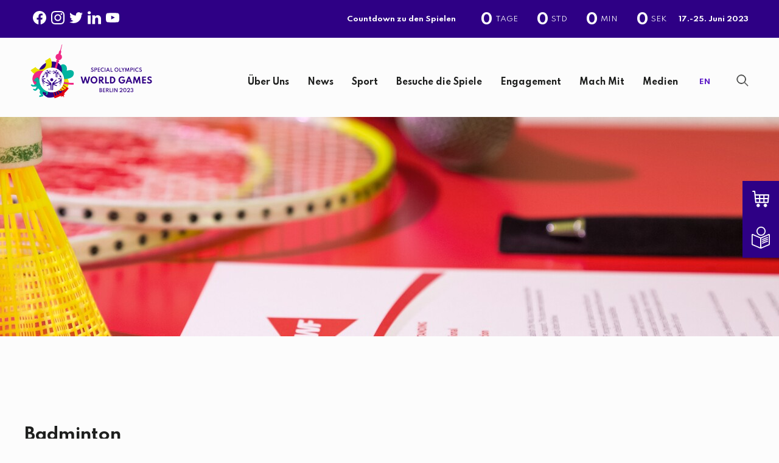

--- FILE ---
content_type: text/html;charset=UTF-8
request_url: https://www.berlin2023.org/de/sport/badminton
body_size: 33746
content:
<!DOCTYPE html>
<html class="Page" lang="de"><head>
    <meta charset="UTF-8">

    <style data-cssvarsponyfill="true">:root {--primaryColor:#2e0085;--secondaryColor:#17567b;--grayscaleOne:#faf9f9;--grayscaleTwo:#f1eced;--grayscaleThree:#e6dfe0;--grayscaleFour:#f0f0f0;--grayscaleFive:#949494;--primaryTextColor:#1e1f1e;--secondaryTextColor:#1e1f1e;--inverseTextColor:#ffffff;--linkTextColor:#17567b;--linkHoverColor:#5c1bc6;--containerMaxWidth:1240px;--containerXlMaxWidth:1440px;--containerNarrowWidth:800px;--gap:20px;--verticalGap:var(--gap);--siteBgColor:#fcfcfc;--backgroundColor:#fcfcfc;--borderColor:#dddddd;--headerBgColor:#fcfcfc;--headerTextColor:#1e1f1e;--headerHeight:120px;--footerBgColor:#2e0085;--footerTextColor:#ffffff;--footerLinkTextColor:#ffffff;--buttonBorderWidth:1.5px;--buttonBorderRadius:0;--primaryButtonBgColor:#1e1f1e;--primaryButtonBorderColor:#1e1f1e;--primaryButtonTextColor:#ffffff;--secondaryButtonBgColor:#2e0085;--secondaryButtonBorderColor:#2e0085;--secondaryButtonTextColor:#ffffff;--whiteButtonBgColor:#ffffff;--whiteButtonBorderColor:#ffffff;--whiteButtonTextColor:#1e1f1e;--primaryHeadlineFont:Spartan;--bodyFont:Spartan;--bannerBgColor:#e0000f;--bannerTextColor:#ffffff;--checklistIcon: url(https://assets.berlin2023.org/resource/00000179-fc2b-db7d-a57d-fdbf491f0000/styleguide/assets/icons/check-circle-24-px.86dd08d4f79dba3678a19e7860d0f9a7.svg);}
</style><style>
    body:before {
        visibility: hidden;
        border: 0;
        clip: rect(0, 0, 0, 0);
        height: 1px;
        margin: -1px;
        overflow: hidden;
        padding: 0;
        position: absolute;
        width: 1px;
    }

    @media only screen and (min-width: 320px) {
        body:before {
            content: "mq-xs";
        }
    }

    @media only screen and (min-width: 568px) {
        body:before {
            content: "mq-sm";
        }
    }

    @media only screen and (min-width: 768px) {
        body:before {
            content: "mq-md";
        }
    }

    @media only screen and (min-width: 1024px) {
        body:before {
            content: "mq-lg";
        }
    }

    @media only screen and (min-width: 1240px) {
        body:before {
            content: "mq-hk";
        }
    }

    @media only screen and (min-width: 1440px) {
        body:before {
            content: "mq-xl";
        }
    }
</style>

    <meta property="og:title" content="Badminton">

    <meta property="og:url" content="https://www.berlin2023.org/de/sport/badminton">

    <meta property="og:image" content="https://assets.berlin2023.org/dims4/default/ad5bb67/2147483647/strip/true/crop/2857x1500+143+0/resize/1200x630!/quality/90/?url=http%3A%2F%2Fberlin-2023-brightspot.s3.us-east-1.amazonaws.com%2F38%2F95%2F537b844e48faa05686567317e783%2F220112-header-home-b23-16-9.jpg">

    
    <meta property="og:image:url" content="https://assets.berlin2023.org/dims4/default/ad5bb67/2147483647/strip/true/crop/2857x1500+143+0/resize/1200x630!/quality/90/?url=http%3A%2F%2Fberlin-2023-brightspot.s3.us-east-1.amazonaws.com%2F38%2F95%2F537b844e48faa05686567317e783%2F220112-header-home-b23-16-9.jpg">
    
    <meta property="og:image:width" content="1200">
    <meta property="og:image:height" content="630">
    <meta property="og:image:type" content="image/jpeg">
    


    <meta property="og:site_name" content="Berlin 2023">



    <meta property="og:type" content="website">

    
    <meta name="twitter:card" content="summary_large_image"/>
    
    
    
    
    

    
    
    <meta name="twitter:site" content="@SOWG_Berlin2023"/>
    
    
    
    <meta name="twitter:title" content="Badminton"/>
    

    <meta property="fb:app_id" content="1053920711821752">

<link data-cssvarsponyfill="true" class="Webpack-css" rel="stylesheet" href="https://assets.berlin2023.org/resource/00000179-fc2b-db7d-a57d-fdbf491f0000/styleguide/All.min.c30f5f187ac951bba6df6fe800f2d1d4.gz.css"><style>.PromoD5050-description ul li, .PromoD-description ul li, .PromoD-13-description ul li {
    font-weight: 400 !important;
    font-size: var(--description-2);
    line-height: 1.44;
}
.PromoLeadB-description ul li, .PromoCardF-description ul li, .PromoCardA-description ul li, .PromoAccordion-description ul li, .PromoTextOnly-description ul li, .PromoCardG-description ul li {
    font-weight: 400 !important;
}</style>
<style>.YouTubeVideoPlayer-disclaimer-header {
    display: none;
}</style>
<style>
.QuoteB-attribution, .QuoteA-attribution, .Quote-attribution {
    font-weight: 700;
}</style>
<style>.Page-footer-content {
    margin-top: 80px;
}
.ListP-items {
    letter-spacing: 1.5px;
    font-weight: bold;
}
.FooterNavigationItem-text-link {
    letter-spacing: 1.5px;
}</style>
<style>.PageHeaderCountdownHat .SocialBar-items {
    gap: 5px !important;
}
.PageHeaderCountdownHat-text {
    text-transform: none;
}</style>
<style>@media only screen and (min-width: 768px) and (max-width: 1023px)  {
    
    .ListCarouselF .ModuleHeader[data-align=left]{
        padding-left: 50px;
    }  
}

.ListCarouselF-text .PromoCarouselGallery {
	margin: 0;
}</style>
<style>.VideoEnhancement-body {
    display: none;
}</style>
<style>.LinkWithArrow svg {
    margin-top: 0px;
}</style>
<style>.Form-buttons .button-primary {
    border-color: var(--primaryButtonBorderColor);
    background: var(--primaryButtonTextColor);
    color: var(--primaryButtonBgColor);
}
.Form-buttons .button-primary:hover {
    border-color: var(--primaryButtonBorderColor);
    background: var(--primaryButtonBgColor);
    color: var(--primaryButtonTextColor);
}
.Pagination-nextPage a, .Pagination-previousPage a {
    border-color: var(--primaryButtonBorderColor);
    background: var(--primaryButtonTextColor);
    color: var(--primaryButtonBgColor);
}
.Pagination-nextPage a:hover, .Pagination-previousPage a:hover {
    border-color: var(--primaryButtonBorderColor);
    background: var(--primaryButtonBgColor);
    color: var(--primaryButtonTextColor);
}</style>
<style>.QuoteSponsor-quote {
    line-height: 22px;
}
.PromoCardA-description {
    line-height: 1.5;
}</style>
<style>.PromoCardG-description ul li a {
    color: #17567b;
    text-decoration: underline;
}
.PromoCardG-description ul li a:hover {
    text-decoration: none;
}
.PromoD5050-description ul li a {
    color: #17567b;
    text-decoration: underline;
}
.PromoD5050-description ul li a:hover {
    text-decoration: none;
}</style>
<style>@media only screen and (min-width: 768px) {
    .RichTextBody .Enhancement[data-align-left], .RichTextBody .Enhancement[data-align-right] {
        margin-bottom: 0;
    }
}</style>
<style>.PromoCardA-duration {
    display: none;
}</style>
<style>.ArticlePage-actions-below {
    margin: 60px 0;
}</style>
<style>.Enhancement .Figure-content {
    display: none;
}</style>
<style>.CheckboxInput-label a {
    text-decoration: underline;
}
.CheckboxInput-label a:hover {
    text-decoration: none;
}
.Newsletter-items-item .CheckboxInput .checked {
    color: #1e1f1e;
}
.Newsletter-items-item input:focus {
    background-color: #E2DAF9;
    opacity: 1;
}</style>
<style>.Localization-language {
    color: #5c1bc6;
}
.Localization-language:hover {
    color: #00b49f;
}
.Localization-mobile-language {
    color: #5c1bc6;
}
.Localization-mobile-language:hover {
    color: #00b49f;
}</style>
<style>.PromoHotspot-title span.Link :hover {
    color: var(--primaryTextColor);
}
.PromoHotspot-title a:hover {
    color: var(--linkHoverColor);
}
.PromoHotspot-title {
    text-transform: none !important;
}</style>
<style>.NavigationItem-text-link:hover {
    color: #00B49F !important;
}
.NavigationItem-items-container:hover .NavigationLink-title:hover {
    color: #00B49F !important;
}</style>
<style>.FooterNavigationItem .NavigationLink:hover, .FooterNavigationItem-text-link:hover, .ListP-items-item .Link:hover, .SocialLink:hover {
    color: #63ffdf;
}</style>
<style>.PromoHotspot-cta a {
    font-size: 12px;
    letter-spacing: 1.5px;
    text-transform: uppercase;
    font-weight: 700;
}</style>
<style>.PromoCardF-description a, .PromoCardA-description a {
    text-decoration: underline;
}
.PromoCardF-description a:hover, .PromoCardA-description a:hover {
    text-decoration: none;
}
.PromoCardF-description a.button-primary-outline, .PromoCardA-description a.button-primary-outline {
    text-decoration: none;
}</style>
<meta name="viewport" content="width=device-width, initial-scale=1, minimum-scale=1, maximum-scale=5"><title>Badminton</title><meta name="description" content="Badminton ist seit 1995 als Sportart bei den Special Olympics World Games vertreten. Die Wettbewerbe finden auf dem Gelände der Messe Berlin statt."><link rel="canonical" href="https://www.berlin2023.org/de/sport/badminton"><meta name="brightspot.contentId" content="0000017d-27e3-dd67-a17d-67fb3e180007"><link rel="apple-touch-icon"sizes="180x180"href="/apple-touch-icon.png"><link rel="icon"type="image/png"href="/favicon-32x32.png"><link rel="icon"type="image/png"href="/favicon-16x16.png"><link type="application/rss+xml" rel="alternate" title="Badminton" href="https://www.berlin2023.org/de/sport/badminton.rss">

    
    
    <meta name="brightspot.cached" content="false">    <!--This is needed for custom elements to function in browsers that
    support them natively but that are using es6 code transpiled to es5.
    This will cause a non-fatal error to show up in the IE11 console.
    It can be safely ignored. https://github.com/webcomponents/webcomponentsjs/issues/749 -->
    <script>
        (function () {
        'use strict';

        (()=>{'use strict';if(!window.customElements)return;const a=HTMLElement,b=window.customElements.define,c=window.customElements.get,d=new Map,e=new Map;let f=!1,g=!1;HTMLElement=function(){if(!f){const a=d.get(this.constructor),b=c.call(window.customElements,a);g=!0;const e=new b;return e}f=!1;},HTMLElement.prototype=a.prototype;Object.defineProperty(window,'customElements',{value:window.customElements,configurable:!0,writable:!0}),Object.defineProperty(window.customElements,'define',{value:(c,h)=>{const i=h.prototype,j=class extends a{constructor(){super(),Object.setPrototypeOf(this,i),g||(f=!0,h.call(this)),g=!1;}},k=j.prototype;j.observedAttributes=h.observedAttributes,k.connectedCallback=i.connectedCallback,k.disconnectedCallback=i.disconnectedCallback,k.attributeChangedCallback=i.attributeChangedCallback,k.adoptedCallback=i.adoptedCallback,d.set(h,c),e.set(c,h),b.call(window.customElements,c,j);},configurable:!0,writable:!0}),Object.defineProperty(window.customElements,'get',{value:(a)=>e.get(a),configurable:!0,writable:!0});})();

        /**
        @license
        Copyright (c) 2017 The Polymer Project Authors. All rights reserved.
        This code may only be used under the BSD style license found at http://polymer.github.io/LICENSE.txt
        The complete set of authors may be found at http://polymer.github.io/AUTHORS.txt
        The complete set of contributors may be found at http://polymer.github.io/CONTRIBUTORS.txt
        Code distributed by Google as part of the polymer project is also
        subject to an additional IP rights grant found at http://polymer.github.io/PATENTS.txt
        */
        }());
    </script>
    <script>
        /**
            For the fastest load times https://developers.google.com/speed/docs/insights/BlockingJS
            and to prevent any FOUC, as well as prevent any race conditions for browsers that also
            rely on the CSS variables polyfill, this is inlined.
        **/
        if (!window.customElements) {
            (function(){
                'use strict';var h=new function(){};var aa=new Set("annotation-xml color-profile font-face font-face-src font-face-uri font-face-format font-face-name missing-glyph".split(" "));function m(b){var a=aa.has(b);b=/^[a-z][.0-9_a-z]*-[\-.0-9_a-z]*$/.test(b);return!a&&b}function n(b){var a=b.isConnected;if(void 0!==a)return a;for(;b&&!(b.__CE_isImportDocument||b instanceof Document);)b=b.parentNode||(window.ShadowRoot&&b instanceof ShadowRoot?b.host:void 0);return!(!b||!(b.__CE_isImportDocument||b instanceof Document))}
                function p(b,a){for(;a&&a!==b&&!a.nextSibling;)a=a.parentNode;return a&&a!==b?a.nextSibling:null}
                function t(b,a,c){c=c?c:new Set;for(var d=b;d;){if(d.nodeType===Node.ELEMENT_NODE){var e=d;a(e);var f=e.localName;if("link"===f&&"import"===e.getAttribute("rel")){d=e.import;if(d instanceof Node&&!c.has(d))for(c.add(d),d=d.firstChild;d;d=d.nextSibling)t(d,a,c);d=p(b,e);continue}else if("template"===f){d=p(b,e);continue}if(e=e.__CE_shadowRoot)for(e=e.firstChild;e;e=e.nextSibling)t(e,a,c)}d=d.firstChild?d.firstChild:p(b,d)}}function u(b,a,c){b[a]=c};function v(){this.a=new Map;this.s=new Map;this.f=[];this.b=!1}function ba(b,a,c){b.a.set(a,c);b.s.set(c.constructor,c)}function w(b,a){b.b=!0;b.f.push(a)}function x(b,a){b.b&&t(a,function(a){return y(b,a)})}function y(b,a){if(b.b&&!a.__CE_patched){a.__CE_patched=!0;for(var c=0;c<b.f.length;c++)b.f[c](a)}}function z(b,a){var c=[];t(a,function(b){return c.push(b)});for(a=0;a<c.length;a++){var d=c[a];1===d.__CE_state?b.connectedCallback(d):A(b,d)}}
                function B(b,a){var c=[];t(a,function(b){return c.push(b)});for(a=0;a<c.length;a++){var d=c[a];1===d.__CE_state&&b.disconnectedCallback(d)}}
                function C(b,a,c){c=c?c:{};var d=c.w||new Set,e=c.i||function(a){return A(b,a)},f=[];t(a,function(a){if("link"===a.localName&&"import"===a.getAttribute("rel")){var c=a.import;c instanceof Node&&(c.__CE_isImportDocument=!0,c.__CE_hasRegistry=!0);c&&"complete"===c.readyState?c.__CE_documentLoadHandled=!0:a.addEventListener("load",function(){var c=a.import;if(!c.__CE_documentLoadHandled){c.__CE_documentLoadHandled=!0;var f=new Set(d);f.delete(c);C(b,c,{w:f,i:e})}})}else f.push(a)},d);if(b.b)for(a=0;a<
                f.length;a++)y(b,f[a]);for(a=0;a<f.length;a++)e(f[a])}
                function A(b,a){if(void 0===a.__CE_state){var c=a.ownerDocument;if(c.defaultView||c.__CE_isImportDocument&&c.__CE_hasRegistry)if(c=b.a.get(a.localName)){c.constructionStack.push(a);var d=c.constructor;try{try{if(new d!==a)throw Error("The custom element constructor did not produce the element being upgraded.");}finally{c.constructionStack.pop()}}catch(r){throw a.__CE_state=2,r;}a.__CE_state=1;a.__CE_definition=c;if(c.attributeChangedCallback)for(c=c.observedAttributes,d=0;d<c.length;d++){var e=c[d],
                        f=a.getAttribute(e);null!==f&&b.attributeChangedCallback(a,e,null,f,null)}n(a)&&b.connectedCallback(a)}}}v.prototype.connectedCallback=function(b){var a=b.__CE_definition;a.connectedCallback&&a.connectedCallback.call(b)};v.prototype.disconnectedCallback=function(b){var a=b.__CE_definition;a.disconnectedCallback&&a.disconnectedCallback.call(b)};
                v.prototype.attributeChangedCallback=function(b,a,c,d,e){var f=b.__CE_definition;f.attributeChangedCallback&&-1<f.observedAttributes.indexOf(a)&&f.attributeChangedCallback.call(b,a,c,d,e)};function D(b,a){this.c=b;this.a=a;this.b=void 0;C(this.c,this.a);"loading"===this.a.readyState&&(this.b=new MutationObserver(this.f.bind(this)),this.b.observe(this.a,{childList:!0,subtree:!0}))}function E(b){b.b&&b.b.disconnect()}D.prototype.f=function(b){var a=this.a.readyState;"interactive"!==a&&"complete"!==a||E(this);for(a=0;a<b.length;a++)for(var c=b[a].addedNodes,d=0;d<c.length;d++)C(this.c,c[d])};function ca(){var b=this;this.b=this.a=void 0;this.f=new Promise(function(a){b.b=a;b.a&&a(b.a)})}function F(b){if(b.a)throw Error("Already resolved.");b.a=void 0;b.b&&b.b(void 0)};function G(b){this.j=!1;this.c=b;this.o=new Map;this.l=function(b){return b()};this.g=!1;this.m=[];this.u=new D(b,document)}
                G.prototype.define=function(b,a){var c=this;if(!(a instanceof Function))throw new TypeError("Custom element constructors must be functions.");if(!m(b))throw new SyntaxError("The element name '"+b+"' is not valid.");if(this.c.a.get(b))throw Error("A custom element with name '"+b+"' has already been defined.");if(this.j)throw Error("A custom element is already being defined.");this.j=!0;var d,e,f,r,k;try{var g=function(b){var a=l[b];if(void 0!==a&&!(a instanceof Function))throw Error("The '"+b+"' callback must be a function.");
                    return a},l=a.prototype;if(!(l instanceof Object))throw new TypeError("The custom element constructor's prototype is not an object.");d=g("connectedCallback");e=g("disconnectedCallback");f=g("adoptedCallback");r=g("attributeChangedCallback");k=a.observedAttributes||[]}catch(q){return}finally{this.j=!1}a={localName:b,constructor:a,connectedCallback:d,disconnectedCallback:e,adoptedCallback:f,attributeChangedCallback:r,observedAttributes:k,constructionStack:[]};ba(this.c,b,a);this.m.push(a);this.g||
                (this.g=!0,this.l(function(){return da(c)}))};G.prototype.i=function(b){C(this.c,b)};function da(b){if(!1!==b.g){b.g=!1;for(var a=b.m,c=[],d=new Map,e=0;e<a.length;e++)d.set(a[e].localName,[]);C(b.c,document,{i:function(a){if(void 0===a.__CE_state){var e=a.localName,f=d.get(e);f?f.push(a):b.c.a.get(e)&&c.push(a)}}});for(e=0;e<c.length;e++)A(b.c,c[e]);for(;0<a.length;){for(var f=a.shift(),e=f.localName,f=d.get(f.localName),r=0;r<f.length;r++)A(b.c,f[r]);(e=b.o.get(e))&&F(e)}}}
                G.prototype.get=function(b){if(b=this.c.a.get(b))return b.constructor};G.prototype.whenDefined=function(b){if(!m(b))return Promise.reject(new SyntaxError("'"+b+"' is not a valid custom element name."));var a=this.o.get(b);if(a)return a.f;a=new ca;this.o.set(b,a);this.c.a.get(b)&&!this.m.some(function(a){return a.localName===b})&&F(a);return a.f};G.prototype.v=function(b){E(this.u);var a=this.l;this.l=function(c){return b(function(){return a(c)})}};window.CustomElementRegistry=G;
                G.prototype.define=G.prototype.define;G.prototype.upgrade=G.prototype.i;G.prototype.get=G.prototype.get;G.prototype.whenDefined=G.prototype.whenDefined;G.prototype.polyfillWrapFlushCallback=G.prototype.v;var H=window.Document.prototype.createElement,ea=window.Document.prototype.createElementNS,fa=window.Document.prototype.importNode,ga=window.Document.prototype.prepend,ha=window.Document.prototype.append,ia=window.DocumentFragment.prototype.prepend,ja=window.DocumentFragment.prototype.append,I=window.Node.prototype.cloneNode,J=window.Node.prototype.appendChild,K=window.Node.prototype.insertBefore,L=window.Node.prototype.removeChild,M=window.Node.prototype.replaceChild,N=Object.getOwnPropertyDescriptor(window.Node.prototype,
                        "textContent"),O=window.Element.prototype.attachShadow,P=Object.getOwnPropertyDescriptor(window.Element.prototype,"innerHTML"),Q=window.Element.prototype.getAttribute,R=window.Element.prototype.setAttribute,S=window.Element.prototype.removeAttribute,T=window.Element.prototype.getAttributeNS,U=window.Element.prototype.setAttributeNS,ka=window.Element.prototype.removeAttributeNS,la=window.Element.prototype.insertAdjacentElement,ma=window.Element.prototype.insertAdjacentHTML,na=window.Element.prototype.prepend,
                        oa=window.Element.prototype.append,V=window.Element.prototype.before,pa=window.Element.prototype.after,qa=window.Element.prototype.replaceWith,ra=window.Element.prototype.remove,sa=HTMLElement,W=Object.getOwnPropertyDescriptor(HTMLElement.prototype,"innerHTML"),ta=HTMLElement.prototype.insertAdjacentElement,ua=HTMLElement.prototype.insertAdjacentHTML;function va(){var b=X;HTMLElement=function(){function a(){var a=this.constructor,d=b.s.get(a);if(!d)throw Error("The custom element being constructed was not registered with `customElements`.");var e=d.constructionStack;if(!e.length)return e=H.call(document,d.localName),Object.setPrototypeOf(e,a.prototype),e.__CE_state=1,e.__CE_definition=d,y(b,e),e;var d=e.length-1,f=e[d];if(f===h)throw Error("The HTMLElement constructor was either called reentrantly for this constructor or called multiple times.");
                    e[d]=h;Object.setPrototypeOf(f,a.prototype);y(b,f);return f}a.prototype=sa.prototype;return a}()};function Y(b,a,c){function d(a){return function(c){for(var e=[],d=0;d<arguments.length;++d)e[d-0]=arguments[d];for(var d=[],f=[],l=0;l<e.length;l++){var q=e[l];q instanceof Element&&n(q)&&f.push(q);if(q instanceof DocumentFragment)for(q=q.firstChild;q;q=q.nextSibling)d.push(q);else d.push(q)}a.apply(this,e);for(e=0;e<f.length;e++)B(b,f[e]);if(n(this))for(e=0;e<d.length;e++)f=d[e],f instanceof Element&&z(b,f)}}c.h&&(a.prepend=d(c.h));c.append&&(a.append=d(c.append))};function wa(){var b=X;u(Document.prototype,"createElement",function(a){if(this.__CE_hasRegistry){var c=b.a.get(a);if(c)return new c.constructor}a=H.call(this,a);y(b,a);return a});u(Document.prototype,"importNode",function(a,c){a=fa.call(this,a,c);this.__CE_hasRegistry?C(b,a):x(b,a);return a});u(Document.prototype,"createElementNS",function(a,c){if(this.__CE_hasRegistry&&(null===a||"http://www.w3.org/1999/xhtml"===a)){var d=b.a.get(c);if(d)return new d.constructor}a=ea.call(this,a,c);y(b,a);return a});
                    Y(b,Document.prototype,{h:ga,append:ha})};function xa(){var b=X;function a(a,d){Object.defineProperty(a,"textContent",{enumerable:d.enumerable,configurable:!0,get:d.get,set:function(a){if(this.nodeType===Node.TEXT_NODE)d.set.call(this,a);else{var e=void 0;if(this.firstChild){var c=this.childNodes,k=c.length;if(0<k&&n(this))for(var e=Array(k),g=0;g<k;g++)e[g]=c[g]}d.set.call(this,a);if(e)for(a=0;a<e.length;a++)B(b,e[a])}}})}u(Node.prototype,"insertBefore",function(a,d){if(a instanceof DocumentFragment){var e=Array.prototype.slice.apply(a.childNodes);
                    a=K.call(this,a,d);if(n(this))for(d=0;d<e.length;d++)z(b,e[d]);return a}e=n(a);d=K.call(this,a,d);e&&B(b,a);n(this)&&z(b,a);return d});u(Node.prototype,"appendChild",function(a){if(a instanceof DocumentFragment){var c=Array.prototype.slice.apply(a.childNodes);a=J.call(this,a);if(n(this))for(var e=0;e<c.length;e++)z(b,c[e]);return a}c=n(a);e=J.call(this,a);c&&B(b,a);n(this)&&z(b,a);return e});u(Node.prototype,"cloneNode",function(a){a=I.call(this,a);this.ownerDocument.__CE_hasRegistry?C(b,a):x(b,a);
                    return a});u(Node.prototype,"removeChild",function(a){var c=n(a),e=L.call(this,a);c&&B(b,a);return e});u(Node.prototype,"replaceChild",function(a,d){if(a instanceof DocumentFragment){var e=Array.prototype.slice.apply(a.childNodes);a=M.call(this,a,d);if(n(this))for(B(b,d),d=0;d<e.length;d++)z(b,e[d]);return a}var e=n(a),f=M.call(this,a,d),c=n(this);c&&B(b,d);e&&B(b,a);c&&z(b,a);return f});N&&N.get?a(Node.prototype,N):w(b,function(b){a(b,{enumerable:!0,configurable:!0,get:function(){for(var a=[],b=
                            0;b<this.childNodes.length;b++)a.push(this.childNodes[b].textContent);return a.join("")},set:function(a){for(;this.firstChild;)L.call(this,this.firstChild);J.call(this,document.createTextNode(a))}})})};function ya(b){var a=Element.prototype;function c(a){return function(e){for(var c=[],d=0;d<arguments.length;++d)c[d-0]=arguments[d];for(var d=[],k=[],g=0;g<c.length;g++){var l=c[g];l instanceof Element&&n(l)&&k.push(l);if(l instanceof DocumentFragment)for(l=l.firstChild;l;l=l.nextSibling)d.push(l);else d.push(l)}a.apply(this,c);for(c=0;c<k.length;c++)B(b,k[c]);if(n(this))for(c=0;c<d.length;c++)k=d[c],k instanceof Element&&z(b,k)}}V&&(a.before=c(V));V&&(a.after=c(pa));qa&&u(a,"replaceWith",function(a){for(var e=
                        [],c=0;c<arguments.length;++c)e[c-0]=arguments[c];for(var c=[],d=[],k=0;k<e.length;k++){var g=e[k];g instanceof Element&&n(g)&&d.push(g);if(g instanceof DocumentFragment)for(g=g.firstChild;g;g=g.nextSibling)c.push(g);else c.push(g)}k=n(this);qa.apply(this,e);for(e=0;e<d.length;e++)B(b,d[e]);if(k)for(B(b,this),e=0;e<c.length;e++)d=c[e],d instanceof Element&&z(b,d)});ra&&u(a,"remove",function(){var a=n(this);ra.call(this);a&&B(b,this)})};function za(){var b=X;function a(a,c){Object.defineProperty(a,"innerHTML",{enumerable:c.enumerable,configurable:!0,get:c.get,set:function(a){var e=this,d=void 0;n(this)&&(d=[],t(this,function(a){a!==e&&d.push(a)}));c.set.call(this,a);if(d)for(var f=0;f<d.length;f++){var r=d[f];1===r.__CE_state&&b.disconnectedCallback(r)}this.ownerDocument.__CE_hasRegistry?C(b,this):x(b,this);return a}})}function c(a,c){u(a,"insertAdjacentElement",function(a,e){var d=n(e);a=c.call(this,a,e);d&&B(b,e);n(a)&&z(b,e);
                    return a})}function d(a,c){function e(a,e){for(var c=[];a!==e;a=a.nextSibling)c.push(a);for(e=0;e<c.length;e++)C(b,c[e])}u(a,"insertAdjacentHTML",function(a,b){a=a.toLowerCase();if("beforebegin"===a){var d=this.previousSibling;c.call(this,a,b);e(d||this.parentNode.firstChild,this)}else if("afterbegin"===a)d=this.firstChild,c.call(this,a,b),e(this.firstChild,d);else if("beforeend"===a)d=this.lastChild,c.call(this,a,b),e(d||this.firstChild,null);else if("afterend"===a)d=this.nextSibling,c.call(this,
                        a,b),e(this.nextSibling,d);else throw new SyntaxError("The value provided ("+String(a)+") is not one of 'beforebegin', 'afterbegin', 'beforeend', or 'afterend'.");})}O&&u(Element.prototype,"attachShadow",function(a){return this.__CE_shadowRoot=a=O.call(this,a)});P&&P.get?a(Element.prototype,P):W&&W.get?a(HTMLElement.prototype,W):w(b,function(b){a(b,{enumerable:!0,configurable:!0,get:function(){return I.call(this,!0).innerHTML},set:function(a){var b="template"===this.localName,e=b?this.content:this,
                            c=H.call(document,this.localName);for(c.innerHTML=a;0<e.childNodes.length;)L.call(e,e.childNodes[0]);for(a=b?c.content:c;0<a.childNodes.length;)J.call(e,a.childNodes[0])}})});u(Element.prototype,"setAttribute",function(a,c){if(1!==this.__CE_state)return R.call(this,a,c);var e=Q.call(this,a);R.call(this,a,c);c=Q.call(this,a);b.attributeChangedCallback(this,a,e,c,null)});u(Element.prototype,"setAttributeNS",function(a,c,d){if(1!==this.__CE_state)return U.call(this,a,c,d);var e=T.call(this,a,c);U.call(this,
                        a,c,d);d=T.call(this,a,c);b.attributeChangedCallback(this,c,e,d,a)});u(Element.prototype,"removeAttribute",function(a){if(1!==this.__CE_state)return S.call(this,a);var c=Q.call(this,a);S.call(this,a);null!==c&&b.attributeChangedCallback(this,a,c,null,null)});u(Element.prototype,"removeAttributeNS",function(a,c){if(1!==this.__CE_state)return ka.call(this,a,c);var d=T.call(this,a,c);ka.call(this,a,c);var e=T.call(this,a,c);d!==e&&b.attributeChangedCallback(this,c,d,e,a)});ta?c(HTMLElement.prototype,
                        ta):la?c(Element.prototype,la):console.warn("Custom Elements: `Element#insertAdjacentElement` was not patched.");ua?d(HTMLElement.prototype,ua):ma?d(Element.prototype,ma):console.warn("Custom Elements: `Element#insertAdjacentHTML` was not patched.");Y(b,Element.prototype,{h:na,append:oa});ya(b)};/*

                Copyright (c) 2016 The Polymer Project Authors. All rights reserved.
                This code may only be used under the BSD style license found at http://polymer.github.io/LICENSE.txt
                The complete set of authors may be found at http://polymer.github.io/AUTHORS.txt
                The complete set of contributors may be found at http://polymer.github.io/CONTRIBUTORS.txt
                Code distributed by Google as part of the polymer project is also
                subject to an additional IP rights grant found at http://polymer.github.io/PATENTS.txt
                */
                var Z=window.customElements;if(!Z||Z.forcePolyfill||"function"!=typeof Z.define||"function"!=typeof Z.get){var X=new v;va();wa();Y(X,DocumentFragment.prototype,{h:ia,append:ja});xa();za();document.__CE_hasRegistry=!0;var customElements=new G(X);Object.defineProperty(window,"customElements",{configurable:!0,enumerable:!0,value:customElements})};
            }).call(self);
        }

        /**
            This allows us to load the IE polyfills via feature detection so that they do not load
            needlessly in the browsers that do not need them. It also ensures they are loaded
            non async so that they load before the rest of our JS.
        */
        var head = document.getElementsByTagName('head')[0];
        if (!window.CSS || !window.CSS.supports || !window.CSS.supports('--fake-var', 0)) {
            var script = document.createElement('script');
            script.setAttribute('src', "https://assets.berlin2023.org/resource/00000179-fc2b-db7d-a57d-fdbf491f0000/styleguide/util/IEPolyfills.fc7331dc81464f49e412b0c49896cf7f.gz.js");
            script.setAttribute('type', 'text/javascript');
            script.async = false;
            head.appendChild(script);
        }
    </script><script src="https://assets.berlin2023.org/resource/00000179-fc2b-db7d-a57d-fdbf491f0000/styleguide/All.min.aff8ba74bfff598dff68c636a76e296e.gz.js" async></script><script>

    window.fbAsyncInit = function() {
        FB.init({
            
                appId : '1053920711821752',
            
            xfbml : true,
            version : 'v2.9'
        });
    };

    window.addEventListener('load', (event) => {
        (function(d, s, id){
            var js, fjs = d.getElementsByTagName(s)[0];
            if (d.getElementById(id)) {return;}
            js = d.createElement(s); js.id = id;
            js.src = "//connect.facebook.net/en_US/sdk.js";
            fjs.parentNode.insertBefore(js, fjs);
        }(document, 'script', 'facebook-jssdk'));
    });
</script>
<script>(function(){
        var s    = document.createElement('script');
        var h    = document.querySelector('head') || document.body;
        s.src    = 'https://acsbapp.com/apps/app/dist/js/app.js';
        s.async  = true;
        s.onload = function(){
            acsbJS.init({
                statementLink    : '',
                footerHtml       : '',
                hideMobile       : false,
                hideTrigger      : false,
                disableBgProcess : false,
                language         : 'de',
                position         : 'left',
                leadColor        : '#300085',
                triggerColor     : '#300085',
                triggerRadius    : '0',
                triggerPositionX : 'left',
                triggerPositionY : 'center',
                triggerIcon      : 'people',
                triggerSize      : 'big',
                triggerOffsetX   : 20,
                triggerOffsetY   : 20,
                mobile           : {
                    triggerSize      : 'medium',
                    triggerPositionX : 'left',
                    triggerPositionY : 'bottom',
                    triggerOffsetX   : 0,
                    triggerOffsetY   : 120,
                    triggerRadius    : '0'
                }
            });
        };
        h.appendChild(s);
    })();</script>
<script src="https://www.googletagmanager.com/gtag/js?id=UA-175167547-5" async></script>
<script>  window.dataLayer = window.dataLayer || [];
  function gtag(){dataLayer.push(arguments);}
  gtag('js', new Date());

  gtag('config', 'UA-175167547-5');
</script>

</head>
<body class="Page-body"data-rounded-corners="false"
data-has-aside="false">
        <div class="Page-hat"><ps-countdown-hat class="PageHeaderCountdownHat" data-countdown-date="June 17, 2023"  data-has-background data-has-bg-color style="--moduleBgColor:#2e0085;--primaryTextColor: #ffffff;
            --secondaryTextColor: #ffffff;
            --linkTextColor: #ffffff;">
    <div class="PageHeaderCountdownHat-container">
        <div class="PageHeaderCountdownHat-left">
            <div class="SocialBar">
    <div class="SocialBar-heading">Follow Us</div>
    
        <ul class="SocialBar-items">
            
                
            
                
            
                
            
                
                    <a class="SocialLink" rel="noreferrer" href="https://www.facebook.com/SOWG.Berlin2023" target="_blank" rel="noopener" data-social-service="facebook" data-cms-ai="0"><svg><use xlink:href="#mono-icon-facebook"></use></svg><span class="sr-only">facebook</span></a>

                
            
                
            
            
                
            
                
                    <a class="SocialLink" rel="noreferrer" href="https://www.instagram.com/sowg_berlin2023

/" target="_blank" rel="noopener" data-social-service="instagram" data-cms-ai="0"><svg><use xlink:href="#mono-icon-instagram"></use></svg><span class="sr-only">instagram</span></a>

                
            
                
            
                
            
                
            
            
                
                    <a class="SocialLink" rel="noreferrer" href="https://twitter.com/SOWG_Berlin2023" target="_blank" rel="noopener" data-social-service="twitter" data-cms-ai="0"><svg><use xlink:href="#mono-icon-twitter"></use></svg><span class="sr-only">twitter</span></a>

                
            
                
            
                
            
                
            
                
            
            
                
            
                
            
                
            
                
            
                
                    <a class="SocialLink" rel="noreferrer" href="https://www.linkedin.com/company/berlin2023" target="_blank" rel="noopener" data-social-service="linkedin" data-cms-ai="0"><svg><use xlink:href="#mono-icon-linkedin"></use></svg><span class="sr-only">linkedin</span></a>

                
            
            
                
            
                
            
                
                    <a class="SocialLink" rel="noreferrer" href="https://www.youtube.com/channel/UCjp53rmx9O5i0kx6dheBvhw" target="_blank" rel="noopener" data-social-service="youtube" data-cms-ai="0"><svg><use xlink:href="#mono-icon-youtube"></use></svg><span class="sr-only">youtube</span></a>

                
            
                
            
                
            
        </ul>
    
</div>

        </div>

        <div class="PageHeaderCountdownHat-right">
            <div class="PageHeaderCountdownHat-text">Countdown zu den Spielen</div>

            <div class="PageHeaderCountdownHat-timer">
                <div class="PageHeaderCountdownHat-days">
                    <span class="count">0</span>
                    TAGE
                </div>
                <div class="PageHeaderCountdownHat-hours">
                    <span class="count">0</span>
                    STD
                </div>
                <div class="PageHeaderCountdownHat-minutes">
                    <span class="count">0</span>
                    MIN
                </div>
                <div class="PageHeaderCountdownHat-seconds">
                    <span class="count">0</span>
                    SEK
                </div>
            </div>

            <div class="PageHeaderCountdownHat-date-range">17.-25. Juni 2023</div>
        </div>
    </div>
</ps-countdown-hat></div>
    <svg xmlns="http://www.w3.org/2000/svg" style="display:none" id="iconsMap">
    <symbol id="ellipsis" viewBox="0 0 512 512">
        <path fill="currentColor" d="M328 256c0 39.8-32.2 72-72 72s-72-32.2-72-72 32.2-72 72-72 72 32.2 72 72zm104-72c-39.8 0-72 32.2-72 72s32.2 72 72 72 72-32.2 72-72-32.2-72-72-72zm-352 0c-39.8 0-72 32.2-72 72s32.2 72 72 72 72-32.2 72-72-32.2-72-72-72z"/>
    </symbol>
    <symbol id="icon-facebook" viewBox="0 0 30 30">
        <g fill="none" fill-rule="evenodd">
            <circle cx="15" cy="15" r="14.5" stroke=""/>
            <path fill="currentColor" d="M15.667 12.667H18L17.708 15h-2.041v7H12.64v-7H11v-2.333h1.64v-1.568c0-1.02.256-1.793.766-2.315.51-.523 1.361-.784 2.552-.784H18v2.333h-1.24c-.461 0-.76.073-.893.22-.133.145-.2.388-.2.728v1.386z"/>
        </g>
    </symbol>
    <symbol id="mono-icon-facebook" viewBox="0 0 20 20" preserveAspectRatio="xMidYMid meet">
        <g fill="none" fill-rule="evenodd">
            <path fill="currentColor" d="M20 10.06C20 15.08 16.34 19.24 11.56 20L11.56 12.97L13.89 12.97L14.34 10.06L11.56 10.06L11.56 8.17C11.56 7.38 11.95 6.6 13.19 6.6L14.45 6.6L14.45 4.13C14.45 4.13 13.31 3.93 12.21 3.93C9.93 3.93 8.44 5.32 8.44 7.84L8.44 10.06L5.9 10.06L5.9 12.97L8.44 12.97L8.44 20C3.66 19.24 0 15.08 0 10.06C0 4.5 4.48 0 10 0C15.52 0 20 4.5 20 10.06Z" />
        </g>
    </symbol>
    <symbol id="mono-icon-instagram" viewBox="0 0 1536 1536" preserveAspectRatio="xMidYMid meet">
        <path fill="currentColor" fill-rule="evenodd" d="M1536 768C1536 920.67 1534.33 1026.33 1531 1085C1524.33 1223.67 1483 1331 1407 1407C1331 1483 1223.67 1524.33 1085 1531C1026.33 1534.33 920.67 1536 768 1536C615.33 1536 509.67 1534.33 451 1531C312.33 1524.33 205 1483 129 1407C53 1331 11.67 1223.67 5 1085C1.67 1026.33 0 920.67 0 768C0 615.33 1.67 509.67 5 451C11.67 312.33 53 205 129 129C205 53 312.33 11.67 451 5C509.67 1.67 615.33 0 768 0C920.67 0 1026.33 1.67 1085 5C1223.67 11.67 1331 53 1407 129C1483 205 1524.33 312.33 1531 451C1534.33 509.67 1536 615.33 1536 768ZM768 138C763.33 138 737.83 137.83 691.5 137.5C645.17 137.17 610 137.17 586 137.5C562 137.83 529.83 138.83 489.5 140.5C449.17 142.17 414.83 145.5 386.5 150.5C358.17 155.5 334.33 161.67 315 169C281.67 182.33 252.33 201.67 227 227C201.67 252.33 182.33 281.67 169 315C161.67 334.33 155.5 358.17 150.5 386.5C145.5 414.83 142.17 449.17 140.5 489.5C138.83 529.83 137.83 562 137.5 586C137.17 610 137.17 645.17 137.5 691.5C137.83 737.83 138 763.33 138 768C138 772.67 137.83 798.17 137.5 844.5C137.17 890.83 137.17 926 137.5 950C137.83 974 138.83 1006.17 140.5 1046.5C142.17 1086.83 145.5 1121.17 150.5 1149.5C155.5 1177.83 161.67 1201.67 169 1221C182.33 1254.33 201.67 1283.67 227 1309C252.33 1334.33 281.67 1353.67 315 1367C334.33 1374.33 358.17 1380.5 386.5 1385.5C414.83 1390.5 449.17 1393.83 489.5 1395.5C529.83 1397.17 562 1398.17 586 1398.5C610 1398.83 645.17 1398.83 691.5 1398.5C737.83 1398.17 763.33 1398 768 1398C772.67 1398 798.17 1398.17 844.5 1398.5C890.83 1398.83 926 1398.83 950 1398.5C974 1398.17 1006.17 1397.17 1046.5 1395.5C1086.83 1393.83 1121.17 1390.5 1149.5 1385.5C1177.83 1380.5 1201.67 1374.33 1221 1367C1254.33 1353.67 1283.67 1334.33 1309 1309C1334.33 1283.67 1353.67 1254.33 1367 1221C1374.33 1201.67 1380.5 1177.83 1385.5 1149.5C1390.5 1121.17 1393.83 1086.83 1395.5 1046.5C1397.17 1006.17 1398.17 974 1398.5 950C1398.83 926 1398.83 890.83 1398.5 844.5C1398.17 798.17 1398 772.67 1398 768C1398 763.33 1398.17 737.83 1398.5 691.5C1398.83 645.17 1398.83 610 1398.5 586C1398.17 562 1397.17 529.83 1395.5 489.5C1393.83 449.17 1390.5 414.83 1385.5 386.5C1380.5 358.17 1374.33 334.33 1367 315C1353.67 281.67 1334.33 252.33 1309 227C1283.67 201.67 1254.33 182.33 1221 169C1201.67 161.67 1177.83 155.5 1149.5 150.5C1121.17 145.5 1086.83 142.17 1046.5 140.5C1006.17 138.83 974 137.83 950 137.5C926 137.17 890.83 137.17 844.5 137.5C798.17 137.83 772.67 138 768 138ZM1270 358C1270 383.33 1261 405 1243 423C1225 441 1203.33 450 1178 450C1152.67 450 1131 441 1113 423C1095 405 1086 383.33 1086 358C1086 332.67 1095 311 1113 293C1131 275 1152.67 266 1178 266C1203.33 266 1225 275 1243 293C1261 311 1270 332.67 1270 358ZM1162 768C1162 877.33 1123.67 970.33 1047 1047C970.33 1123.67 877.33 1162 768 1162C658.67 1162 565.67 1123.67 489 1047C412.33 970.33 374 877.33 374 768C374 658.67 412.33 565.67 489 489C565.67 412.33 658.67 374 768 374C877.33 374 970.33 412.33 1047 489C1123.67 565.67 1162 658.67 1162 768ZM1024 768C1024 697.33 999 637 949 587C899 537 838.67 512 768 512C697.33 512 637 537 587 587C537 637 512 697.33 512 768C512 838.67 537 899 587 949C637 999 697.33 1024 768 1024C838.67 1024 899 999 949 949C999 899 1024 838.67 1024 768Z" />
    </symbol>
    <symbol id="mono-icon-email" viewBox="0 0 16 13" xmlns="http://www.w3.org/2000/svg" preserveAspectRatio="xMidYMid meet">
        <path d="M14.4 0H1.6C.72 0 .008.731.008 1.625L0 11.375C0 12.269.72 13 1.6 13h12.8c.88 0 1.6-.731 1.6-1.625v-9.75C16 .731 15.28 0 14.4 0zm-.32 3.453L8.424 7.044a.798.798 0 0 1-.848 0L1.92 3.454a.698.698 0 0 1-.32-.586.68.68 0 0 1 1.04-.585L8 5.688l5.36-3.405a.68.68 0 0 1 1.04.585c0 .236-.12.455-.32.585z" fill="currentColor" fill-rule="evenodd"/>
    </symbol>
    <symbol id="mono-icon-print" viewBox="0 0 16 16">
        <path d="M14 4H2C.672 4 0 5.636 0 7.111v3.556c0 .977.72 1.777 1.6 1.777h1.6v1.778C3.2 15.2 3.92 16 4.8 16h6.4c.88 0 1.6-.8 1.6-1.778v-1.778h1.6c.88 0 1.6-.8 1.6-1.777V7.11C16 5.636 15.328 4 14 4zm-3.6 10.222H5.6c-.44 0-.8-.4-.8-.889V9.778h6.4v3.555c0 .49-.36.89-.8.89zM13.6 8c-.44 0-.8-.4-.8-.889s.36-.889.8-.889c.44 0 .8.4.8.89 0 .488-.36.888-.8.888zM12 0H4c-.44 0-.8.4-.8.889-.127.04-.194.078-.2.111-.038.213-.038.547 0 1 0 .489.56 1 1 1h8c.44 0 1-.511 1-1V1c0-.489-.56-1-1-1z" fill="currentColor" fill-rule="evenodd"/>
    </symbol>
    <symbol id="mono-icon-copylink" viewBox="0 0 12 12">
        <g fill-rule="evenodd">
            <path d="M10.199 2.378c.222.205.4.548.465.897.062.332.016.614-.132.774L8.627 6.106c-.187.203-.512.232-.75-.014a.498.498 0 0 0-.706.028.499.499 0 0 0 .026.706 1.509 1.509 0 0 0 2.165-.04l1.903-2.06c.37-.398.506-.98.382-1.636-.105-.557-.392-1.097-.77-1.445L9.968.8C9.591.452 9.03.208 8.467.145 7.803.072 7.233.252 6.864.653L4.958 2.709a1.509 1.509 0 0 0 .126 2.161.5.5 0 1 0 .68-.734c-.264-.218-.26-.545-.071-.747L7.597 1.33c.147-.16.425-.228.76-.19.353.038.71.188.931.394l.91.843.001.001zM1.8 9.623c-.222-.205-.4-.549-.465-.897-.062-.332-.016-.614.132-.774l1.905-2.057c.187-.203.512-.232.75.014a.498.498 0 0 0 .706-.028.499.499 0 0 0-.026-.706 1.508 1.508 0 0 0-2.165.04L.734 7.275c-.37.399-.506.98-.382 1.637.105.557.392 1.097.77 1.445l.91.843c.376.35.937.594 1.5.656.664.073 1.234-.106 1.603-.507L7.04 9.291a1.508 1.508 0 0 0-.126-2.16.5.5 0 0 0-.68.734c.264.218.26.545.071.747l-1.904 2.057c-.147.16-.425.228-.76.191-.353-.038-.71-.188-.931-.394l-.91-.843z"></path>
            <path d="M8.208 3.614a.5.5 0 0 0-.707.028L3.764 7.677a.5.5 0 0 0 .734.68L8.235 4.32a.5.5 0 0 0-.027-.707"></path>
        </g>
    </symbol>
    <symbol id="mono-icon-linkedin" viewBox="0 0 1536 1468" preserveAspectRatio="xMidYMid meet">
        <path fill="currentColor" d="M349 477L349 1468L19 1468L19 477L349 477ZM370 171C370.67 219.67 353.83 260.33 319.5 293C285.17 325.67 240 342 184 342L182 342C127.33 342 83.33 325.67 50 293C16.67 260.33 0 219.67 0 171C0 121.67 17.17 80.83 51.5 48.5C85.83 16.17 130.67 0 186 0C241.33 0 285.67 16.17 319 48.5C352.33 80.83 369.33 121.67 370 171ZM1536 900L1536 1468L1207 1468L1207 938C1207 868 1193.5 813.17 1166.5 773.5C1139.5 733.83 1097.33 714 1040 714C998 714 962.83 725.5 934.5 748.5C906.17 771.5 885 800 871 834C863.67 854 860 881 860 915L860 1468L531 1468C532.33 1202 533 986.33 533 821C533 655.67 532.67 557 532 525L531 477L860 477L860 621L858 621C871.33 599.67 885 581 899 565C913 549 931.83 531.67 955.5 513C979.17 494.33 1008.17 479.83 1042.5 469.5C1076.83 459.17 1115 454 1157 454C1271 454 1362.67 491.83 1432 567.5C1501.33 643.17 1536 754 1536 900Z" />
    </symbol>
    <symbol id="mono-icon-pinterest" viewBox="0 0 20 20">
        <g fill="none" fill-rule="evenodd">
            <circle stroke="" cx="15" cy="15" r="14.5"/>
            <path fill="currentColor" d="M15,7a8,8,0,0,0-3.21,15.32,7.27,7.27,0,0,1,.14-1.83c.15-.65,1-4.36,1-4.36a3,3,0,0,1-.26-1.26c0-1.19.69-2.08,1.54-2.08A1.07,1.07,0,0,1,15.32,14a16.85,16.85,0,0,1-.7,2.84,1.23,1.23,0,0,0,1.26,1.54c1.51,0,2.54-1.94,2.54-4.25a3,3,0,0,0-3.33-3.06,3.79,3.79,0,0,0-3.94,3.83,2.29,2.29,0,0,0,.53,1.56c.14.18.17.25.11.45s-.12.5-.16.64a.27.27,0,0,1-.4.2,3.06,3.06,0,0,1-1.64-3c0-2.27,1.92-5,5.72-5a4.78,4.78,0,0,1,5.06,4.58c0,3.14-1.75,5.48-4.32,5.48a2.29,2.29,0,0,1-2-1s-.47,1.84-.57,2.2a6.56,6.56,0,0,1-.8,1.71A8.09,8.09,0,0,0,15,23,8,8,0,0,0,15,7Z"/>
        </g>
    </symbol>
    <symbol id="mono-icon-tumblr" viewBox="0 0 20 20">
        <g fill="none" fill-rule="evenodd">
            <circle stroke="" cx="15" cy="15" r="14.5"/>
            <path fill="currentColor" d="M17.5,20.4a2.33,2.33,0,0,1-1.21-.32,1.26,1.26,0,0,1-.54-.63,6.62,6.62,0,0,1-.14-1.79V13.77h3.7V11.31h-3.7V7H13.23a7.88,7.88,0,0,1-.55,2.25,4.06,4.06,0,0,1-1,1.38,4.65,4.65,0,0,1-1.61.89v2.25h1.85v5.4a4.8,4.8,0,0,0,.22,1.67A2.86,2.86,0,0,0,13,21.93a3.89,3.89,0,0,0,1.43.79,6.05,6.05,0,0,0,1.94.28,7.24,7.24,0,0,0,1.72-.2,9.58,9.58,0,0,0,1.85-.67V19.6A4.36,4.36,0,0,1,17.5,20.4Z"/>
        </g>
    </symbol>
    <symbol id="mono-icon-twitter" viewBox="0 0 1576 1280" preserveAspectRatio="xMidYMid meet">
        <path fill="currentColor" d="M1576 152C1531.33 217.33 1477.33 273 1414 319C1414.67 328.33 1415 342.33 1415 361C1415 447.67 1402.33 534.17 1377 620.5C1351.67 706.83 1313.17 789.67 1261.5 869C1209.83 948.33 1148.33 1018.5 1077 1079.5C1005.67 1140.5 919.67 1189.17 819 1225.5C718.33 1261.83 610.67 1280 496 1280C315.33 1280 150 1231.67 0 1135C23.33 1137.67 49.33 1139 78 1139C228 1139 361.67 1093 479 1001C409 999.67 346.33 978.17 291 936.5C235.67 894.83 197.67 841.67 177 777C199 780.33 219.33 782 238 782C266.67 782 295 778.33 323 771C248.33 755.67 186.5 718.5 137.5 659.5C88.5 600.5 64 532 64 454L64 450C109.33 475.33 158 489 210 491C166 461.67 131 423.33 105 376C79 328.67 66 277.33 66 222C66 163.33 80.67 109 110 59C190.67 158.33 288.83 237.83 404.5 297.5C520.17 357.17 644 390.33 776 397C770.67 371.67 768 347 768 323C768 233.67 799.5 157.5 862.5 94.5C925.5 31.5 1001.67 0 1091 0C1184.33 0 1263 34 1327 102C1399.67 88 1468 62 1532 24C1507.33 100.67 1460 160 1390 202C1452 195.33 1514 178.67 1576 152Z" />
    </symbol>
    <symbol id="mono-icon-youtube" viewBox="0 0 1792 1260" preserveAspectRatio="xMidYMid meet">
        <path fill="currentColor" fill-rule="evenodd" d="M896 0C1008 0 1116.17 1.5 1220.5 4.5C1324.83 7.5 1401.33 10.67 1450 14L1523 18C1523.67 18 1529.33 18.5 1540 19.5C1550.67 20.5 1558.33 21.5 1563 22.5C1567.67 23.5 1575.5 25 1586.5 27C1597.5 29 1607 31.67 1615 35C1623 38.33 1632.33 42.67 1643 48C1653.67 53.33 1664 59.83 1674 67.5C1684 75.17 1693.67 84 1703 94C1707 98 1712.17 104.17 1718.5 112.5C1724.83 120.83 1734.5 140.33 1747.5 171C1760.5 201.67 1769.33 235.33 1774 272C1779.33 314.67 1783.5 360.17 1786.5 408.5C1789.5 456.83 1791.33 494.67 1792 522L1792 698C1792.67 794.67 1786.67 891.33 1774 988C1769.33 1024.67 1761 1057.83 1749 1087.5C1737 1117.17 1726.33 1137.67 1717 1149L1703 1166C1693.67 1176 1684 1184.83 1674 1192.5C1664 1200.17 1653.67 1206.5 1643 1211.5C1632.33 1216.5 1623 1220.67 1615 1224C1607 1227.33 1597.5 1230 1586.5 1232C1575.5 1234 1567.5 1235.5 1562.5 1236.5C1557.5 1237.5 1549.83 1238.5 1539.5 1239.5C1529.17 1240.5 1523.67 1241 1523 1241C1355.67 1253.67 1146.67 1260 896 1260C758 1258.67 638.17 1256.5 536.5 1253.5C434.83 1250.5 368 1248 336 1246L287 1242L251 1238C227 1234.67 208.83 1231.33 196.5 1228C184.17 1224.67 167.17 1217.67 145.5 1207C123.83 1196.33 105 1182.67 89 1166C85 1162 79.83 1155.83 73.5 1147.5C67.17 1139.17 57.5 1119.67 44.5 1089C31.5 1058.33 22.67 1024.67 18 988C12.67 945.33 8.5 899.83 5.5 851.5C2.5 803.17 0.67 765.33 0 738L0 562C-0.67 465.33 5.33 368.67 18 272C22.67 235.33 31 202.17 43 172.5C55 142.83 65.67 122.33 75 111L89 94C98.33 84 108 75.17 118 67.5C128 59.83 138.33 53.33 149 48C159.67 42.67 169 38.33 177 35C185 31.67 194.5 29 205.5 27C216.5 25 224.33 23.5 229 22.5C233.67 21.5 241.33 20.5 252 19.5C262.67 18.5 268.33 18 269 18C436.33 6 645.33 0 896 0ZM711 862L1195 612L711 359L711 862Z" />
    </symbol>
    <symbol id="mono-icon-google" viewBox="0 0 30 30">
        <g fill="none" fill-rule="evenodd">
            <circle cx="15" cy="15" r="14.5" stroke=""/>
            <path fill="currentColor" fill-rule="nonzero" d="M8 15c0-3.86 3.14-7 7-7 1.559 0 3.034.502 4.267 1.45l-1.627 2.113c-.762-.586-1.675-.896-2.64-.896-2.39 0-4.333 1.944-4.333 4.333 0 2.39 1.944 4.333 4.333 4.333 1.924 0 3.56-1.26 4.123-3H15v-2.666h7V15c0 3.86-3.14 7-7 7s-7-3.14-7-7z"/>
        </g>
    </symbol>
    <symbol id="burger-menu" viewBox="0 0 18 12">
        <path fill-rule="evenodd" d="M17 10c.552 0 1 .448 1 1s-.448 1-1 1H1c-.552 0-1-.448-1-1s.448-1 1-1h16zm0-5c.552 0 1 .448 1 1s-.448 1-1 1H1c-.552 0-1-.448-1-1s.448-1 1-1h16zm0-5c.552 0 1 .448 1 1s-.448 1-1 1H1c-.552 0-1-.448-1-1s.448-1 1-1h16z"/>
    </symbol>
    <symbol id="icon-magnify" viewBox="0 0 22 22">
        <g fill="none" fill-rule="evenodd" transform="translate(-1189 -18)">
            <path fill-rule="nonzero" stroke="currentColor" d="M1197.961 34.024c-3.38.004-6.293-2.379-6.955-5.69-.663-3.312 1.109-6.63 4.231-7.925s6.725-.205 8.604 2.603c1.88 2.807 1.511 6.55-.879 8.938-1.326 1.326-3.124 2.072-5 2.074zm11.944 4.271l-6.076-6.062c2.88-3.192 2.688-8.096-.432-11.055-3.12-2.959-8.031-2.895-11.073.144s-3.106 7.946-.144 11.063c2.961 3.117 7.87 3.308 11.065.431l6.076 6.07c.156.152.403.152.559 0 .15-.151.16-.393.025-.557v-.034z"/>
        </g>
    </symbol>`
    <symbol id="close-x" viewBox="0 0 16 16">
        <path fill-rule="evenodd" d="M1.707.293l6.01 6.009 6.01-6.01c.391-.39 1.025-.39 1.415 0 .39.391.39 1.025 0 1.415l-6.01 6.01 6.01 6.01c.39.391.39 1.025 0 1.415-.39.39-1.024.39-1.414 0l-6.011-6.01-6.01 6.01c-.39.39-1.024.39-1.414 0-.39-.39-.39-1.024 0-1.414l6.009-6.011-6.01-6.01c-.39-.39-.39-1.024 0-1.414.391-.39 1.025-.39 1.415 0z"/>
    </symbol>
    <symbol id="chevron" viewBox="0 0 100 100">
        <g>
            <path d="M22.4566257,37.2056786 L-21.4456527,71.9511488 C-22.9248661,72.9681457 -24.9073712,72.5311671 -25.8758148,70.9765924 L-26.9788683,69.2027424 C-27.9450684,67.6481676 -27.5292733,65.5646602 -26.0500598,64.5484493 L20.154796,28.2208967 C21.5532435,27.2597011 23.3600078,27.2597011 24.759951,28.2208967 L71.0500598,64.4659264 C72.5292733,65.4829232 72.9450684,67.5672166 71.9788683,69.1217913 L70.8750669,70.8956413 C69.9073712,72.4502161 67.9241183,72.8848368 66.4449048,71.8694118 L22.4566257,37.2056786 Z" id="Transparent-Chevron" transform="translate(22.500000, 50.000000) rotate(90.000000) translate(-22.500000, -50.000000) "></path>
        </g>
    </symbol>
    <symbol id="chevron-down-regular" viewBox="0 0 448 512">
        <path d="M441.9 167.3l-19.8-19.8c-4.7-4.7-12.3-4.7-17 0L224 328.2 42.9 147.5c-4.7-4.7-12.3-4.7-17 0L6.1 167.3c-4.7 4.7-4.7 12.3 0 17l209.4 209.4c4.7 4.7 12.3 4.7 17 0l209.4-209.4c4.7-4.7 4.7-12.3 0-17z"></path>
    </symbol>
    <symbol id="icon-chevron-left" viewBox="0 0 256 512">
        <path
            d="M231.293 473.899l19.799-19.799c4.686-4.686 4.686-12.284 0-16.971L70.393 256 251.092 74.87c4.686-4.686 4.686-12.284 0-16.971L231.293 38.1c-4.686-4.686-12.284-4.686-16.971 0L4.908 247.515c-4.686 4.686-4.686 12.284 0 16.971L214.322 473.9c4.687 4.686 12.285 4.686 16.971-.001z">
        </path>
    </symbol>
    <symbol id="icon-chevron-right" viewBox="0 0 256 512">
        <path
            d="M24.707 38.101L4.908 57.899c-4.686 4.686-4.686 12.284 0 16.971L185.607 256 4.908 437.13c-4.686 4.686-4.686 12.284 0 16.971L24.707 473.9c4.686 4.686 12.284 4.686 16.971 0l209.414-209.414c4.686-4.686 4.686-12.284 0-16.971L41.678 38.101c-4.687-4.687-12.285-4.687-16.971 0z">
        </path>
    </symbol>
    <symbol id="icon-arrow-forward" viewBox="0 0 14 9">
        <g fill="none" fill-rule="evenodd" stroke-linecap="round" stroke-linejoin="round">
            <g stroke="currentColor" stroke-width="1.5">
                <path d="M13.5 4.504L.5 4.504M9 8.504L13.5 4.504 9 .504" />
            </g>
        </g>
    </symbol>
    <symbol id="icon-arrow" viewBox="0 0 256 512">
        <path d="M136.5 185.1l116 117.8c4.7 4.7 4.7 12.3 0 17l-7.1 7.1c-4.7 4.7-12.3 4.7-17 0L128 224.7 27.6 326.9c-4.7 4.7-12.3 4.7-17 0l-7.1-7.1c-4.7-4.7-4.7-12.3 0-17l116-117.8c4.7-4.6 12.3-4.6 17 .1z"></path>
    </symbol>
    <symbol id="player-forward-5" viewBox="0 0 24 25">
        <g fill="currentColor">
            <path d="M10.893 14.448c.669 0 1.171-.205 1.507-.617.336-.411.504-.879.504-1.402 0-.602-.174-1.06-.523-1.375-.35-.315-.758-.473-1.227-.473-.231 0-.428.03-.59.09-.096.037-.23.11-.402.223l.203-1.239h2.317V8.71H9.56l-.399 3.13 1 .046c.089-.17.22-.285.395-.348.099-.034.216-.05.351-.05.287 0 .498.1.633.298.135.2.203.444.203.733 0 .294-.072.538-.217.732-.144.194-.354.291-.63.291-.24 0-.422-.066-.547-.197-.125-.132-.21-.318-.254-.56h-1.11c.04.53.232.94.578 1.23.347.289.79.433 1.329.433z" transform="translate(1 1.2)"/>
            <path stroke="currentColor" stroke-width=".5" d="M19.052 5.482l-4.319-.243c-.312-.017-.55.204-.567.493-.017.289.209.536.505.553l5.473.308.03.001c.138 0 .27-.05.37-.143.107-.099.168-.237.168-.38V.523c0-.29-.24-.524-.537-.524-.297 0-.537.235-.537.524v4.002C17.538 2.116 14.444.71 11.112.71 4.985.71 0 5.486 0 11.356 0 17.225 4.985 22 11.112 22c5.233 0 9.807-3.557 10.876-8.456.062-.283-.123-.562-.413-.622-.291-.06-.576.12-.638.404-.964 4.419-5.096 7.626-9.825 7.626-5.535 0-10.037-4.305-10.037-9.596 0-5.292 4.502-9.598 10.037-9.598 3.14 0 6.044 1.377 7.94 3.724z" transform="translate(1 1.2)"/>
        </g>
    </symbol>
    <symbol id="player-back-5" viewBox="0 0 24 25">
        <g fill="currentColor">
            <path stroke="currentColor" stroke-width=".5" d="M2.948 5.482l4.319-.243c.312-.017.55.204.567.493.017.289-.209.536-.505.553l-5.473.308-.03.001c-.138 0-.27-.05-.37-.143-.107-.099-.168-.237-.168-.38V.523c0-.29.24-.524.537-.524.297 0 .537.235.537.524v4.002C4.462 2.116 7.556.71 10.888.71 17.015.71 22 5.486 22 11.356 22 17.225 17.015 22 10.888 22 5.655 22 1.081 18.443.012 13.544c-.062-.283.123-.562.413-.622.291-.06.576.12.638.404.964 4.419 5.096 7.626 9.825 7.626 5.535 0 10.037-4.305 10.037-9.596 0-5.292-4.502-9.598-10.037-9.598-3.14 0-6.044 1.377-7.94 3.724z" transform="translate(1 1.2)"/>
            <path d="M10.893 14.448c.669 0 1.171-.205 1.507-.617.336-.411.504-.879.504-1.402 0-.602-.174-1.06-.523-1.375-.35-.315-.758-.473-1.227-.473-.231 0-.428.03-.59.09-.096.037-.23.11-.402.223l.203-1.239h2.317V8.71H9.56l-.399 3.13 1 .046c.089-.17.22-.285.395-.348.099-.034.216-.05.351-.05.287 0 .498.1.633.298.135.2.203.444.203.733 0 .294-.072.538-.217.732-.144.194-.354.291-.63.291-.24 0-.422-.066-.547-.197-.125-.132-.21-.318-.254-.56h-1.11c.04.53.232.94.578 1.23.347.289.79.433 1.329.433z" transform="translate(1 1.2)"/>
        </g>
    </symbol>
    <symbol id="player-pause" viewBox="0 0 40 40">
        <path fill="currentColor" d="M20 0C8.96 0 0 8.96 0 20s8.96 20 20 20 20-8.96 20-20S31.04 0 20 0zm0 38c-9.922 0-18-8.078-18-18S10.078 2 20 2s18 8.078 18 18-8.078 18-18 18zm-4-26c.552 0 1 .448 1 1v14c0 .552-.448 1-1 1s-1-.448-1-1V13c0-.552.448-1 1-1zm8 0c.552 0 1 .448 1 1v14c0 .552-.448 1-1 1s-1-.448-1-1V13c0-.552.448-1 1-1z"/>
    </symbol>
    <symbol id="player-fullscreen" viewBox="0 0 12 12">
        <path fill="currentColor" d="M.857 7.714C.386 7.714 0 8.1 0 8.571v2.572c0 .471.386.857.857.857H3.43c.471 0 .857-.386.857-.857 0-.472-.386-.857-.857-.857H1.714V8.57c0-.471-.385-.857-.857-.857zm0-3.428c.472 0 .857-.386.857-.857V1.714H3.43c.471 0 .857-.385.857-.857C4.286.386 3.9 0 3.429 0H.857C.386 0 0 .386 0 .857V3.43c0 .471.386.857.857.857zm9.429 6H8.57c-.471 0-.857.385-.857.857 0 .471.386.857.857.857h2.572c.471 0 .857-.386.857-.857V8.57c0-.471-.386-.857-.857-.857-.472 0-.857.386-.857.857v1.715zM7.714.857c0 .472.386.857.857.857h1.715V3.43c0 .471.385.857.857.857.471 0 .857-.386.857-.857V.857C12 .386 11.614 0 11.143 0H8.57c-.471 0-.857.386-.857.857z"/>
    </symbol>
    <symbol id="player-volume" viewBox="0 0 12 12">
        <path fill="currentColor" d="M0 4.667v2.666C0 7.7.3 8 .667 8h2l2.193 2.193c.42.42 1.14.12 1.14-.473V2.273c0-.593-.72-.893-1.14-.473L2.667 4h-2C.3 4 0 4.3 0 4.667zM9 6c0-1.18-.68-2.193-1.667-2.687V8.68C8.32 8.193 9 7.18 9 6zM7.333.967V1.1c0 .253.167.473.4.567 1.72.686 2.934 2.373 2.934 4.333s-1.214 3.647-2.934 4.333c-.24.094-.4.314-.4.567v.133c0 .42.42.714.807.567C10.4 10.74 12 8.56 12 6c0-2.56-1.6-4.74-3.86-5.6-.387-.153-.807.147-.807.567z"/>
    </symbol>
    <symbol id="player-play" viewBox="0 0 40 40">
        <path fill="currentColor" d="M17.6 27.8l9.34-7c.54-.4.54-1.2 0-1.6l-9.34-7c-.66-.5-1.6-.02-1.6.8v14c0 .82.94 1.3 1.6.8zM20 0C8.96 0 0 8.96 0 20s8.96 20 20 20 20-8.96 20-20S31.04 0 20 0zm0 38c-9.922 0-18-8.078-18-18S10.078 2 20 2s18 8.078 18 18-8.078 18-18 18z"/>
    </symbol>
    <symbol id="youtube-play" fill="none" viewBox="0 0 24 24" stroke="currentColor">
      <path stroke-linecap="round" stroke-linejoin="round" stroke-width="2" d="M14.752 11.168l-3.197-2.132A1 1 0 0010 9.87v4.263a1 1 0 001.555.832l3.197-2.132a1 1 0 000-1.664z" />
      <path stroke-linecap="round" stroke-linejoin="round" stroke-width="2" d="M21 12a9 9 0 11-18 0 9 9 0 0118 0z" />
    </symbol>
    <symbol id="player-fullscreen-exit" viewBox="0 0 12 12">
        <g stroke="none" stroke-width="1" fill="currentColor" fill-rule="evenodd">
            <path d="M0.857142857,9.42857143 L2.57142857,9.42857143 L2.57142857,11.1428571 C2.57142857,11.6142857 2.95714286,12 3.42857143,12 C3.9,12 4.28571429,11.6142857 4.28571429,11.1428571 L4.28571429,8.57142857 C4.28571429,8.1 3.9,7.71428571 3.42857143,7.71428571 L0.857142857,7.71428571 C0.385714286,7.71428571 0,8.1 0,8.57142857 C0,9.04285714 0.385714286,9.42857143 0.857142857,9.42857143 Z M2.57142857,2.57142857 L0.857142857,2.57142857 C0.385714286,2.57142857 0,2.95714286 0,3.42857143 C0,3.9 0.385714286,4.28571429 0.857142857,4.28571429 L3.42857143,4.28571429 C3.9,4.28571429 4.28571429,3.9 4.28571429,3.42857143 L4.28571429,0.857142857 C4.28571429,0.385714286 3.9,0 3.42857143,0 C2.95714286,0 2.57142857,0.385714286 2.57142857,0.857142857 L2.57142857,2.57142857 Z M8.57142857,12 C9.04285714,12 9.42857143,11.6142857 9.42857143,11.1428571 L9.42857143,9.42857143 L11.1428571,9.42857143 C11.6142857,9.42857143 12,9.04285714 12,8.57142857 C12,8.1 11.6142857,7.71428571 11.1428571,7.71428571 L8.57142857,7.71428571 C8.1,7.71428571 7.71428571,8.1 7.71428571,8.57142857 L7.71428571,11.1428571 C7.71428571,11.6142857 8.1,12 8.57142857,12 Z M9.42857143,2.57142857 L9.42857143,0.857142857 C9.42857143,0.385714286 9.04285714,0 8.57142857,0 C8.1,0 7.71428571,0.385714286 7.71428571,0.857142857 L7.71428571,3.42857143 C7.71428571,3.9 8.1,4.28571429 8.57142857,4.28571429 L11.1428571,4.28571429 C11.6142857,4.28571429 12,3.9 12,3.42857143 C12,2.95714286 11.6142857,2.57142857 11.1428571,2.57142857 L9.42857143,2.57142857 Z"></path>
        </g>
    </symbol>
    <symbol id="player-volume-off" viewBox="0 0 12 12">
        <g stroke="none" stroke-width="1" fill="currentColor" fill-rule="evenodd">
            <path d="M0.42,0.42 C0.16,0.68 0.16,1.1 0.42,1.36 L2.86,3.8 L2.66666667,4 L0.666666667,4 C0.3,4 0,4.3 0,4.66666667 L0,7.33333333 C0,7.7 0.3,8 0.666666667,8 L2.66666667,8 L4.86,10.1933333 C5.28,10.6133333 6,10.3133333 6,9.72 L6,6.94 L8.78666667,9.72666667 C8.46,9.97333333 8.10666667,10.18 7.72,10.3333333 C7.48,10.4333333 7.33333333,10.6866667 7.33333333,10.9466667 C7.33333333,11.4266667 7.82,11.7333333 8.26,11.5533333 C8.79333333,11.3333333 9.29333333,11.04 9.74,10.68 L10.6333333,11.5733333 C10.8933333,11.8333333 11.3133333,11.8333333 11.5733333,11.5733333 C11.8333333,11.3133333 11.8333333,10.8933333 11.5733333,10.6333333 L1.36666667,0.42 C1.10666667,0.16 0.686666667,0.16 0.42,0.42 Z M10.6666667,6 C10.6666667,6.54666667 10.5666667,7.07333333 10.3933333,7.56 L11.4133333,8.58 C11.7866667,7.8 12,6.92666667 12,6 C12,3.44666667 10.4,1.26 8.14666667,0.4 C7.75333333,0.246666667 7.33333333,0.553333333 7.33333333,0.973333333 L7.33333333,1.1 C7.33333333,1.35333333 7.5,1.57333333 7.74,1.66666667 C9.45333333,2.36 10.6666667,4.04 10.6666667,6 Z M4.86,1.80666667 L4.74666667,1.92 L6,3.17333333 L6,2.27333333 C6,1.68 5.28,1.38666667 4.86,1.80666667 Z M9,6 C9,4.82 8.32,3.80666667 7.33333333,3.31333333 L7.33333333,4.50666667 L8.98666667,6.16 C8.99333333,6.10666667 9,6.05333333 9,6 Z"></path>
        </g>
    </symbol>
    <symbol id="play-40" viewBox="0 0 40 40">
        <g fill="none" fill-rule="evenodd">
            <g fill-rule="nonzero">
                <g>
                    <g transform="translate(-530 -460) translate(520 210) translate(10 250)">
                        <circle cx="20" cy="20" r="19" fill="#000" fill-opacity=".5"/>
                        <path fill="#FFF" d="M17.6 27.8l9.34-7c.54-.4.54-1.2 0-1.6l-9.34-7c-.66-.5-1.6-.02-1.6.8v14c0 .82.94 1.3 1.6.8zM20 0C8.96 0 0 8.96 0 20s8.96 20 20 20 20-8.96 20-20S31.04 0 20 0zm0 38c-9.922 0-18-8.078-18-18S10.078 2 20 2s18 8.078 18 18-8.078 18-18 18z"/>
                    </g>
                </g>
            </g>
        </g>
    </symbol>

    <symbol id="icon-bullet-arrow-circle" viewBox="0 0 12 12">
        <g id="bullet/arrow-circle" stroke-width="1" fill-rule="evenodd">
            <path
                d="M9.345,6.533 L6.5875,9.4435 C6.4465,9.592 6.2565,9.674 6.053,9.674 C5.8565,9.674 5.6715,9.5975 5.532,9.458 L5.384,9.311 C5.0965,9.023 5.083,8.543 5.354,8.2405 L6.4645,6.998 L2.7505,6.998 C2.3365,6.998 2.0005,6.6615 2.0005,6.248 L2.0005,5.75 C2.0005,5.336 2.3365,5 2.7505,5 L6.4475,5.001 L5.307,3.7575 C5.0315,3.457 5.042,2.978 5.3305,2.6895 L5.4785,2.542 C5.7625,2.258 6.2575,2.2635 6.536,2.552 L9.341,5.464 C9.624,5.758 9.626,6.237 9.345,6.533 M6,0 C2.6915,0 0,2.691 0,6 C0,9.3085 2.6915,12 6,12 C9.3085,12 12,9.3085 12,6 C12,2.691 9.3085,0 6,0"
                id="Fill-399"></path>
        </g>
    </symbol>
    <symbol id="icon-bullet-solid" viewBox="0 0 12 12">
        <circle cx="6" cy="6" r="3" fill-rule="evenodd" />
    </symbol>
    <symbol id="icon-bullet-chevron" viewBox="0 0 12 12">
        <g id="bullet/chevron" stroke-width="1" fill-rule="evenodd">
            <path
                d="M10.1632872,5.81004475 L3.51983519,0.0610863115 C3.46933556,0.017586626 3.40333604,-0.00391321855 3.33783651,0.000586748922 C3.27133699,0.00608670916 3.20983743,0.0365864887 3.16633775,0.08758612 L2.05984575,1.37857679 C2.01684606,1.42857643 1.99534622,1.49457595 2.00084618,1.56057547 C2.00634614,1.62707499 2.03734591,1.68857455 2.08834554,1.73157423 L7.11330922,5.99904338 L2.08834554,10.2685125 C2.03734591,10.3115122 2.00634614,10.3730118 2.00084618,10.4395113 C1.99534622,10.5055108 2.01684606,10.5715103 2.05984575,10.62151 L3.16633775,11.9125006 C3.20983743,11.9635003 3.27133699,11.994 3.33783651,11.9995 C3.34383647,12 3.34983642,12 3.35633638,12 C3.41583595,12 3.47383553,11.9785002 3.51983519,11.9390004 L10.1632872,6.18804202 C10.2177868,6.14054236 10.2497865,6.07204286 10.2497865,5.99904338 C10.2497865,5.92604391 10.2177868,5.85754441 10.1632872,5.81004475"
                id="Fill-397"></path>
        </g>
    </symbol>
    <symbol id="icon-bullet-dash" viewBox="0 0 12 12">
        <g id="bullet/dash" stroke-width="1" fill-rule="evenodd">
            <rect id="Rectangle" x="1" y="5" width="10" height="2" rx="1"></rect>
        </g>
    </symbol>
    <symbol id="icon-bullet-arrow" viewBox="0 0 12 12">
        <g id="bullet/arrow" stroke-width="1" fill-rule="evenodd">
            <path
                d="M11.9263107,5.37327196 L6.85189122,0.348851732 C6.37189884,-0.131140648 5.51241248,-0.113140933 5.01192043,0.386351137 C4.49392865,0.904342913 4.47692892,1.72982981 4.97742098,2.23132185 L7.13838667,4.30278896 L1.01548388,4.30278896 C0.379993967,4.30278896 0,4.93877886 0,5.55276911 C0,5.86176421 0.0839986664,6.15625953 0.236496245,6.38275594 C0.420493324,6.65675159 0.692489006,6.80774919 1.00098411,6.80774919 L7.13888666,6.80774919 L5.06141964,8.88771617 C4.83242328,9.11471256 4.70742526,9.42320767 4.70742526,9.7552024 C4.70692527,10.1091968 4.85392294,10.4596912 5.11041887,10.7161871 C5.3664148,10.9716831 5.71590925,11.1186807 6.06990363,11.1186807 C6.40189836,11.1186807 6.71039347,10.9931827 6.93938983,10.7646864 L11.9278106,5.72676635 C12.0248091,5.62876791 12.0238091,5.47027042 11.9263107,5.37327196"
                id="Fill-347"></path>
        </g>
    </symbol>

    <symbol id="icon-case-study" viewBox="0 0 24 24">
        <g fill="none" fill-rule="evenodd">
            <path d="M0 0H24V24H0z"/>
            <path fill="currentColor" fill-rule="nonzero" d="M19 3H5c-1.11 0-2 .9-2 2v14c0 1.1.89 2 2 2h14c1.1 0 2-.9 2-2V5c0-1.1-.89-2-2-2zm0 16H5V7h14v12zm-5.5-6c0 .83-.67 1.5-1.5 1.5s-1.5-.67-1.5-1.5.67-1.5 1.5-1.5 1.5.67 1.5 1.5zM12 9c-2.73 0-5.06 1.66-6 4 .94 2.34 3.27 4 6 4s5.06-1.66 6-4c-.94-2.34-3.27-4-6-4zm0 6.5c-1.38 0-2.5-1.12-2.5-2.5s1.12-2.5 2.5-2.5 2.5 1.12 2.5 2.5-1.12 2.5-2.5 2.5z"/>
        </g>
    </symbol>

    <symbol id="icon-article" viewBox="0 0 24 24">
        <g fill="none" fill-rule="evenodd">
            <path d="M0 0H24V24H0z"/>
            <path fill="currentColor" fill-rule="nonzero" d="M19 5v14H5V5h14m0-2H5c-1.1 0-2 .9-2 2v14c0 1.1.9 2 2 2h14c1.1 0 2-.9 2-2V5c0-1.1-.9-2-2-2z"/>
            <path fill="currentColor" fill-rule="nonzero" d="M13 17H8c-.55 0-1-.45-1-1s.45-1 1-1h5c.55 0 1 .45 1 1s-.45 1-1 1zM16 13H8c-.55 0-1-.45-1-1s.45-1 1-1h8c.55 0 1 .45 1 1s-.45 1-1 1zM16 9H8c-.55 0-1-.45-1-1s.45-1 1-1h8c.55 0 1 .45 1 1s-.45 1-1 1z"/>
        </g>
    </symbol>

    <symbol id="icon-ebook" viewBox="0 0 24 24">
        <g fill="none" fill-rule="evenodd">
            <path d="M0 0L24 0 24 24 0 24z"/>
            <path fill="currentColor" fill-rule="nonzero" d="M18 2H6c-1.1 0-2 .9-2 2v16c0 1.1.9 2 2 2h12c1.1 0 2-.9 2-2V4c0-1.1-.9-2-2-2zM9 4h2v5l-1-.75L9 9V4zm9 16H6V4h1v9l3-2.25L13 13V4h5v16z"/>
        </g>
    </symbol>

    <symbol id="icon-video" viewBox="0 0 24 24">
        <g fill="none" fill-rule="evenodd">
            <path d="M0 0L24 0 24 24 0 24z"/>
            <path fill="currentColor" fill-rule="nonzero" d="M21 3H3c-1.1 0-2 .9-2 2v12c0 1.1.9 2 2 2h5v1c0 .55.45 1 1 1h6c.55 0 1-.45 1-1v-1h5c1.1 0 1.99-.9 1.99-2L23 5c0-1.11-.9-2-2-2zm-1 14H4c-.55 0-1-.45-1-1V6c0-.55.45-1 1-1h16c.55 0 1 .45 1 1v10c0 .55-.45 1-1 1zm-5.52-5.13l-3.98 2.28c-.67.38-1.5-.11-1.5-.87V8.72c0-.77.83-1.25 1.5-.87l3.98 2.28c.67.39.67 1.35 0 1.74z"/>
        </g>
    </symbol>

    <symbol id="icon-plus" viewBox="0 0 14 14">
        <path d="M13, 6H8V1A1, 1, 0, 0, 0, 6, 1V6H1A1, 1, 0, 0, 0, 1, 8H6v5a1, 1, 0, 0, 0, 2, 0V8h5a1, 1, 0, 0, 0, 0-2Z"/>
    </symbol>

    <symbol id="icon-minus" viewBox="0 0 14 14">
        <path d="M13, 8H1A1, 1, 0, 0, 1, 1, 6H13a1, 1, 0, 0, 1, 0, 2Z"/>
    </symbol>

    <symbol id="icon-spinner" viewBox="0 0 38 38">
        <g fill="none" fill-rule="evenodd">
            <g transform="translate(1 1)">
                <path d="M36 18c0-9.94-8.06-18-18-18" stroke="currentColor" stroke-width="2">
                    <animateTransform
                        attributeName="transform"
                        type="rotate"
                        from="0 18 18"
                        to="360 18 18"
                        dur="0.9s"
                        repeatCount="indefinite" />
                </path>
            </g>
        </g>
    </symbol>

    <symbol id="icon-24-plus" viewBox="0 0 24 24">
        <path fill="currentColor" d="M12,5a.94.94,0,0,1,1,.69V11h5.22A.91.91,0,0,1,19,12a.94.94,0,0,1-.69,1H13v5.22A.91.91,0,0,1,12,19a.94.94,0,0,1-1-.69V13H5.78A.91.91,0,0,1,5,12a.94.94,0,0,1,.69-1H11V5.78A.91.91,0,0,1,12,5Z"/>
    </symbol>

    <symbol id="icon-24-minus" viewBox="0 0 24 24">
        <path fill="currentColor" d="M18.22,11A.91.91,0,0,1,19,12a.94.94,0,0,1-.69,1H5.78A.91.91,0,0,1,5,12a.94.94,0,0,1,.69-1H18.22Z"/>
    </symbol>

    <symbol id="icon-24-chevron-right" viewBox="0 0 24 24">
        <path fill="currentColor" d="M9.62,5.29a.91.91,0,0,0-1.34,0A1,1,0,0,0,8.2,6.61l.08.1,5,5.29-5,5.29a1,1,0,0,0-.08,1.32l.08.1a.91.91,0,0,0,1.25.08l.09-.08L16,12Z"/>
    </symbol>

    <symbol id="icon-24-chevron-left" viewBox="0 0 24 24">
        <path fill="currentColor" d="M14.38,5.29a.91.91,0,0,1,1.34,0,1,1,0,0,1,.08,1.32l-.08.1-5,5.29,5,5.29a1,1,0,0,1,.08,1.32l-.08.1a.91.91,0,0,1-1.25.08l-.09-.08L8,12Z"/>
    </symbol>

    <symbol id="icon-24-chevron-down" viewBox="0 0 24 24">
        <path fill="currentColor" d="M5.29,9.62a.91.91,0,0,1,0-1.34A1,1,0,0,1,6.61,8.2l.1.08,5.29,5,5.29-5a1,1,0,0,1,1.32-.08l.1.08a.91.91,0,0,1,.08,1.25l-.08.09L12,16Z"/>
    </symbol>

    <symbol id="icon-24-chevron-up" viewBox="0 0 24 24">
        <path fill="currentColor" d="M18.71,14.38a.91.91,0,0,1,0,1.34,1,1,0,0,1-1.32.08l-.1-.08-5.29-5-5.29,5a1,1,0,0,1-1.32.08l-.1-.08a.91.91,0,0,1-.08-1.25l.08-.09L12,8Z"/>
    </symbol>

    <symbol id="icon-24-times" viewBox="0 0 24 24">
        <path fill="currentColor" d="M17,7.05a1,1,0,0,1,.22,1.19l-.06.07L13.41,12l3.7,3.69A.92.92,0,0,1,17,17a1,1,0,0,1-1.19.22l-.07-.06L12,13.41l-3.69,3.7A.92.92,0,0,1,7.05,17a1,1,0,0,1-.22-1.19l.06-.07L10.59,12,6.89,8.31a.92.92,0,0,1,.16-1.26,1,1,0,0,1,1.19-.22l.07.06L12,10.59l3.69-3.7A.92.92,0,0,1,17,7.05Z"/>
    </symbol>

    <symbol id="icon-24-expand" viewBox="0 0 24 24">
        <g fill="none" fill-rule="evenodd">
            <path fill="currentColor" d="M0 0H24V24H0z"/>
            <path fill="#ffffff" fill-rule="nonzero" d="M6.017 5.167h3.237c.321 0 .58-.259.58-.58V4.58c0-.32-.259-.579-.58-.579H4.58C4.26 4 4 4.258 4 4.58v4.674c0 .321.258.58.58.58h.008c.32 0 .579-.259.579-.58V6.017l4.879 4.846c.108.108.254.166.408.166.154 0 .3-.058.409-.17.225-.226.225-.592 0-.817L6.017 5.167zM19.42 4h-4.675c-.321 0-.58.258-.58.58v.008c0 .32.259.579.58.579h3.237l-4.846 4.879c-.225.225-.225.591 0 .817.109.108.255.17.409.17.154 0 .3-.058.408-.166l4.88-4.85v3.237c0 .321.258.58.579.58h.008c.32 0 .579-.259.579-.58V4.58c0-.32-.258-.579-.58-.579zm-8.967 8.967c-.154 0-.3.058-.408.166l-4.88 4.85v-3.237c0-.321-.258-.58-.579-.58H4.58c-.32 0-.579.259-.579.58v4.675c0 .32.258.579.58.579h4.674c.321 0 .58-.258.58-.58v-.008c0-.32-.259-.579-.58-.579H6.017l4.846-4.879c.225-.225.225-.591 0-.817-.109-.108-.255-.17-.409-.17zm8.967 1.2h-.008c-.321 0-.58.258-.58.579v3.237l-4.879-4.846c-.108-.108-.254-.166-.408-.166-.154 0-.3.058-.409.17-.225.226-.225.592 0 .817l4.846 4.875h-3.237c-.321 0-.58.259-.58.58v.008c0 .32.259.579.58.579h4.675c.32 0 .579-.258.579-.58v-4.674c0-.321-.258-.58-.58-.58z"/>
        </g>
    </symbol>

    <symbol id="icon-close-overlay-x" viewBox="0 0 30 30">
        <path fill="currentColor"
            d="M14.625 0c4.031 0 7.477 1.43 10.336 4.29 2.86 2.858 4.289 6.304 4.289 10.335 0 4.031-1.43 7.477-4.29 10.336-2.858 2.86-6.304 4.289-10.335 4.289-4.031 0-7.477-1.43-10.336-4.29C1.43 22.103 0 18.657 0 14.626c0-4.031 1.43-7.477 4.29-10.336C7.147 1.43 10.593 0 14.624 0zm0 27.984c3.75 0 6.914-1.289 9.492-3.867 2.578-2.578 3.867-5.742 3.867-9.492 0-3.75-1.289-6.914-3.867-9.492-2.578-2.578-5.742-3.867-9.492-3.867-3.75 0-6.914 1.289-9.492 3.867-2.578 2.578-3.867 5.742-3.867 9.492 0 3.75 1.289 6.914 3.867 9.492 2.578 2.578 5.742 3.867 9.492 3.867zm5.906-20.109l.844.844-5.906 5.906 5.906 5.906-.844.844-5.906-5.906-5.906 5.906-.844-.844 5.906-5.906-5.906-5.906.844-.844 5.906 5.906 5.906-5.906z" />
    </symbol>
    <symbol id="icon-checkbox-off" viewBox="0 0 24 24">
        <g fill="none" fill-rule="evenodd">
            <path d="M0 0L24 0 24 24 0 24z"/>
            <path fill="currentColor" fill-rule="nonzero" d="M19 5v14H5V5h14m0-2H5c-1.1 0-2 .9-2 2v14c0 1.1.9 2 2 2h14c1.1 0 2-.9 2-2V5c0-1.1-.9-2-2-2z"/>
        </g>
    </symbol>
    <symbol id="icon-checkbox-on" viewBox="0 0 24 24">
        <g fill="none" fill-rule="evenodd">
            <path d="M0 0L24 0 24 24 0 24z"/>
            <path fill="currentColor" fill-rule="nonzero" d="M19 3H5c-1.11 0-2 .9-2 2v14c0 1.1.89 2 2 2h14c1.11 0 2-.9 2-2V5c0-1.1-.89-2-2-2zm-9 14l-5-5 1.41-1.41L10 14.17l7.59-7.59L19 8l-9 9z"/>
        </g>
    </symbol>
    <symbol id="icon-24-close" viewBox="0 0 24 24">
        <g fill="none" fill-rule="evenodd">
            <circle cx="12" cy="12" r="12" fill="#FFF"/>
            <path fill="currentColor" fill-rule="nonzero" d="M16.793 7.207c.362.363.449.874.216 1.189l-.06.068-3.692 3.693 3.693 3.693c.303.304.233.866-.157 1.257-.363.363-.874.45-1.189.216l-.068-.059-3.693-3.693-3.693 3.693c-.304.304-.866.233-1.257-.157-.363-.363-.45-.874-.216-1.188l.059-.07 3.693-3.692-3.693-3.693c-.304-.303-.233-.866.157-1.257.363-.362.874-.449 1.188-.216l.07.06 3.692 3.692 3.693-3.693c.303-.303.866-.233 1.257.157z"/>
        </g>
    </symbol>
    <symbol id="icon-filter" viewBox="0 0 512 512">
        <path fill="currentColor" d="M487.976 0H24.028C2.71 0-8.047 25.866 7.058 40.971L192 225.941V432c0 7.831 3.821 15.17 10.237 19.662l80 55.98C298.02 518.69 320 507.493 320 487.98V225.941l184.947-184.97C520.021 25.896 509.338 0 487.976 0z"></path>
    </symbol>
    <symbol id="icon-caret-right" viewBox="0 0 5 9">
        <path fill="currentColor" d="M1.014.188c-.232-.25-.608-.25-.84 0-.214.232-.23.597-.05.849l.05.06L3.319 4.5.174 7.903c-.214.231-.23.596-.05.848l.05.06c.214.232.551.25.784.054l.056-.053L5 4.5 1.014.188z"/>
    </symbol>
    <symbol id="icon-bookmark" viewBox="0 0 30 30">
        <g fill="none" fill-rule="evenodd">
            <g transform="translate(-836 -306) translate(100 170) translate(561 136)">
                <g transform="translate(175)">
                    <circle cx="15" cy="15" r="14.5" stroke="currentColor"/>
                    <g>
                        <path d="M0 0L24 0 24 24 0 24z" transform="translate(3 3)"/>
                        <path fill="currentColor" fill-rule="nonzero" d="M17 4H7c-1.1 0-2 .9-2 2v14l7-4 7 4V6c0-1.1-.9-2-2-2z" transform="translate(3 3)"/>
                    </g>
                </g>
            </g>
        </g>
    </symbol>
    <symbol id="icon-favorite" viewBox="0 0 30 30">
        <g fill="none" fill-rule="evenodd">
            <g>
                <g>
                    <g>
                        <g transform="translate(-871 -306) translate(100 170) translate(561 136) translate(210)">
                            <circle cx="15" cy="15" r="14.5" stroke=""/>
                            <path fill="currentColor" d="M15.568 21.836c-.11.11-.243.164-.401.164-.158 0-.292-.055-.401-.164l-5.688-5.487c-.06-.049-.144-.128-.25-.237-.107-.11-.275-.308-.506-.597-.231-.289-.438-.585-.62-.889-.182-.304-.345-.671-.488-1.103-.143-.431-.214-.85-.214-1.257 0-1.337.386-2.382 1.158-3.136C8.929 8.377 9.996 8 11.357 8c.377 0 .76.065 1.153.196.392.13.756.307 1.094.529.337.221.627.43.87.624s.474.401.693.62c.218-.219.45-.426.692-.62.243-.194.534-.403.87-.624.338-.222.703-.398 1.095-.529.391-.13.776-.196 1.153-.196 1.36 0 2.427.377 3.199 1.13.771.754 1.157 1.799 1.157 3.136 0 1.343-.695 2.71-2.087 4.101l-5.678 5.469z"/>
                        </g>
                    </g>
                </g>
            </g>
        </g>
    </symbol>
    <symbol id="icon-bookmark-active" viewBox="0 0 30 30">
        <g fill="none" fill-rule="evenodd">
            <g>
                <g>
                    <g transform="translate(-836 -724) translate(100 588) translate(561 136)">
                        <g fill="currentColor">
                            <path d="M15 0c8.284 0 15 6.716 15 15 0 8.284-6.716 15-15 15-8.284 0-15-6.716-15-15C0 6.716 6.716 0 15 0zm5 7H10c-1.1 0-2 .9-2 2v14l7-4 7 4V9c0-1.1-.9-2-2-2z" transform="translate(175)"/>
                        </g>
                    </g>
                </g>
            </g>
        </g>
    </symbol>
    <symbol id="icon-favorite-active" viewBox="0 0 30 30">
        <g fill="none" fill-rule="evenodd">
            <g fill="currentColor">
                <g>
                    <g>
                        <g>
                            <path d="M15 0c8.284 0 15 6.716 15 15 0 8.284-6.716 15-15 15-8.284 0-15-6.716-15-15C0 6.716 6.716 0 15 0zm3.977 8c-.377 0-.762.065-1.153.196-.392.13-.757.307-1.094.529-.337.221-.628.43-.87.624-.244.194-.475.401-.693.62-.22-.219-.45-.426-.693-.62-.243-.194-.533-.403-.87-.624-.338-.222-.702-.398-1.094-.529-.392-.13-.776-.196-1.153-.196-1.361 0-2.428.377-3.2 1.13C7.387 9.884 7 10.93 7 12.266c0 .407.071.826.214 1.257.143.432.306.8.488 1.103.182.304.389.6.62.889.23.289.4.488.505.597.107.11.19.188.251.237l5.688 5.487c.109.11.243.164.4.164.159 0 .292-.055.402-.164l5.678-5.469c1.392-1.391 2.087-2.758 2.087-4.101 0-1.337-.386-2.382-1.157-3.136-.772-.753-1.838-1.13-3.2-1.13z" transform="translate(-871 -724) translate(100 588) translate(561 136) translate(210)"/>
                        </g>
                    </g>
                </g>
            </g>
        </g>
    </symbol>
    <symbol id="icon-checkmark" viewBox="0 0 12 9">
        <g stroke="none" stroke-width="1" fill="none" fill-rule="evenodd">
            <g transform="translate(-921.000000, -735.000000)" fill="currentColor" fill-rule="nonzero">
                <g transform="translate(100.000000, 588.000000)">
                    <g transform="translate(561.000000, 136.000000)">
                        <g transform="translate(245.000000, 0.000000)">
                            <path d="M24.4625,11.2925 L18.5825,17.1725 L16.7025,15.2925 C16.3125,14.9025 15.6825,14.9025 15.2925,15.2925 C14.9025,15.6825 14.9025,16.3125 15.2925,16.7025 L17.8825,19.2925 C18.2725,19.6825 18.9025,19.6825 19.2925,19.2925 L25.8825,12.7025 C26.2725,12.3125 26.2725,11.6825 25.8825,11.2925 C25.4925,10.9025 24.8525,10.9025 24.4625,11.2925 Z"></path>
                        </g>
                    </g>
                </g>
            </g>
        </g>
    </symbol>
    <symbol id="icon-radio-on" viewBox="0 0 24 24">
        <path fill="currentColor" fill-rule="nonzero" d="M12 7c-2.76 0-5 2.24-5 5s2.24 5 5 5 5-2.24 5-5-2.24-5-5-5zm0-5C6.48 2 2 6.48 2 12s4.48 10 10 10 10-4.48 10-10S17.52 2 12 2zm0 18c-4.42 0-8-3.58-8-8s3.58-8 8-8 8 3.58 8 8-3.58 8-8 8z" />
    </symbol>
    <symbol id="icon-radio-off" viewBox="0 0 24 24">
        <path fill="currentColor" fill-rule="nonzero" d="M12 2C6.48 2 2 6.48 2 12s4.48 10 10 10 10-4.48 10-10S17.52 2 12 2zm0 18c-4.42 0-8-3.58-8-8s3.58-8 8-8 8 3.58 8 8-3.58 8-8 8z" />
    </symbol>
    <symbol id="check-circle-24" viewBox="0 0 24 24">
        <g fill="none" fill-rule="evenodd">
            <path d="M0 0L24 0 24 24 0 24z" />
            <path fill="currentColor" fill-rule="nonzero" d="M12 2C6.48 2 2 6.48 2 12s4.48 10 10 10 10-4.48 10-10S17.52 2 12 2zM9.29 16.29L5.7 12.7c-.39-.39-.39-1.02 0-1.41.39-.39 1.02-.39 1.41 0L10 14.17l6.88-6.88c.39-.39 1.02-.39 1.41 0 .39.39.39 1.02 0 1.41l-7.59 7.59c-.38.39-1.02.39-1.41 0z" />
        </g>
    </symbol>

    <symbol id="icon-location" viewBox="0 0 30 42">
        <path d="M14.583 0C6.521 0 0 6.52 0 14.583c0 10.938 14.583 27.084 14.583 27.084S29.167 25.52 29.167 14.583C29.167 6.521 22.646 0 14.583 0zm0 19.792a5.21 5.21 0 0 1-5.208-5.209 5.21 5.21 0 0 1 5.208-5.208 5.21 5.21 0 0 1 5.209 5.208 5.21 5.21 0 0 1-5.209 5.209z" />
    </symbol>
</svg>
<ps-header class="Page-header" role="banner" tabindex="0" data-nav-alignment="right"data-sticky-header
data-shrink-header="false"
data-header-style="tall"><div class="Page-header-hamburger-menu">
            <div class="Page-header-hamburger-menu-wrapper">
                <div class="Page-header-hamburger-menu-content"><div class="Page-header-search">
    <form class="Page-header-search-form" action="https://www.berlin2023.org/de/suche" novalidate="" autocomplete="off">
        <label for="PageSearchAction" class="sr-only">Suche</label>
        <input id="PageSearchAction" type="text" class="Page-header-search-input" name="q" placeholder="Suche...">

        <label for="Page-header-search-button" class="sr-only">Suche</label>
        <button id="Page-header-search-button" class="Page-header-search-button">
            <svg class="icon-magnify"><use xlink:href="#icon-magnify"></svg>
            <span>Suche</span>
        </button>
    </form>
</div><ps-nav class="Navigation" role="navigation" aria-label=Hauptmenü tabindex="0" data-allow-nav-overflow="false"><ul class="Navigation-items"><li class="Navigation-items-item"><div class="NavigationItem">
    <div class="NavigationItem-text"><a class="NavigationItem-text-link" href="https://www.berlin2023.org/de/ueber-uns" data-cms-ai="0">
                    <span class="NavigationItem-text-link-label">Über Uns</span>
                </a><div class="NavigationItem-more">
                <button aria-label="Open Sub Navigation"><svg class="chevron-down-regular"><use xlink:href="#chevron-down-regular"></use></svg></button>
            </div></div><div class="NavigationItem-items-container" tabindex="0" aria-label=Untermenü  ><ul class="NavigationItem-items"><li class="NavigationItem-items-item" ><a class="NavigationLink" href="https://www.berlin2023.org/de/ueber-uns/ueber-special-olympics" data-cms-ai="0"><span class="NavigationLink-title">Über Special Olympics</span></a>
</li><li class="NavigationItem-items-item" ><a class="NavigationLink" href="https://www.berlin2023.org/de/ueber-uns/berlin2023" data-cms-ai="0"><span class="NavigationLink-title">Über Berlin 2023</span></a>
</li><li class="NavigationItem-items-item" ><a class="NavigationLink" href="https://www.berlin2023.org/de/ueber-uns/logo-und-motto" data-cms-ai="0"><span class="NavigationLink-title">Logo und Motto</span></a>
</li><li class="NavigationItem-items-item" ><a class="NavigationLink" href="https://www.berlin2023.org/de/ueber-uns/friends-of-the-games" data-cms-ai="0"><span class="NavigationLink-title">Friends of the Games</span></a>
</li><li class="NavigationItem-items-item" ><a class="NavigationLink" href="https://www.berlin2023.org/de/ueber-uns/special-olympics-shop" data-cms-ai="0"><span class="NavigationLink-title">Special Olympics Shop</span></a>
</li><li class="NavigationItem-items-item" ><a class="NavigationLink" href="https://www.berlin2023.org/de/ueber-uns/kontakt" data-cms-ai="0"><span class="NavigationLink-title">Kontakt</span></a>
</li></ul></div></div></li><li class="Navigation-items-item"><div class="NavigationItem">
    <div class="NavigationItem-text"><a class="NavigationItem-text-link" href="https://www.berlin2023.org/de/news" data-cms-ai="0">
                    <span class="NavigationItem-text-link-label">News</span>
                </a></div></div></li><li class="Navigation-items-item"><div class="NavigationItem">
    <div class="NavigationItem-text"><a class="NavigationItem-text-link" href="https://www.berlin2023.org/de/sport" data-cms-ai="0">
                    <span class="NavigationItem-text-link-label">Sport</span>
                </a><div class="NavigationItem-more">
                <button aria-label="Open Sub Navigation"><svg class="chevron-down-regular"><use xlink:href="#chevron-down-regular"></use></svg></button>
            </div></div><div class="NavigationItem-items-container" tabindex="0" aria-label=Untermenü  ><ul class="NavigationItem-items"><li class="NavigationItem-items-item" ><a class="NavigationLink" href="https://www.berlin2023.org/de/sport/sportarten" data-cms-ai="0"><span class="NavigationLink-title">Sportarten</span></a>
</li><li class="NavigationItem-items-item" ><a class="NavigationLink" href="https://www.berlin2023.org/de/sport/veranstaltungsorte" data-cms-ai="0"><span class="NavigationLink-title">Veranstaltungsorte</span></a>
</li><li class="NavigationItem-items-item" ><a class="NavigationLink" href="https://results.specialolympics.org/world-games-berlin-2023" target="_blank" rel="noopener" data-cms-ai="0"><span class="NavigationLink-title"></span></a>
</li><li class="NavigationItem-items-item" ><a class="NavigationLink" href="https://www.myeventum.com/athlete" target="_blank" rel="noopener" data-cms-ai="0"><span class="NavigationLink-title">Athletinnen und Athleten</span></a>
</li><li class="NavigationItem-items-item" ><a class="NavigationLink" href="https://www.berlin2023.org/de/sport/unified-sports" data-cms-ai="0"><span class="NavigationLink-title">Unified Sports®</span></a>
</li><li class="NavigationItem-items-item" ><a class="NavigationLink" href="https://www.berlin2023.org/de/sport/siegerehrungen" data-cms-ai="0"><span class="NavigationLink-title">Siegerehrungen</span></a>
</li><li class="NavigationItem-items-item" ><a class="NavigationLink" href="https://www.berlin2023.org/de/sport/activity-zone" data-cms-ai="0"><span class="NavigationLink-title">Activity Zone</span></a>
</li></ul></div></div></li><li class="Navigation-items-item"><div class="NavigationItem">
    <div class="NavigationItem-text"><a class="NavigationItem-text-link" href="https://www.berlin2023.org/de/besuche-die-spiele" data-cms-ai="0">
                    <span class="NavigationItem-text-link-label">Besuche die Spiele</span>
                </a><div class="NavigationItem-more">
                <button aria-label="Open Sub Navigation"><svg class="chevron-down-regular"><use xlink:href="#chevron-down-regular"></use></svg></button>
            </div></div><div class="NavigationItem-items-container" tabindex="0" aria-label=Untermenü  ><ul class="NavigationItem-items"><li class="NavigationItem-items-item" ><a class="NavigationLink" href="https://www.berlin2023.org/de/besuche-die-spiele/tickets" data-cms-ai="0"><span class="NavigationLink-title">Tickets</span></a>
</li><li class="NavigationItem-items-item" ><a class="NavigationLink" href="https://www.berlin2023.org/de/besuche-die-spiele/eroeffnungsfeier" data-cms-ai="0"><span class="NavigationLink-title">Eröffnungsfeier</span></a>
</li><li class="NavigationItem-items-item" ><a class="NavigationLink" href="https://www.berlin2023.org/de/besuche-die-spiele/special-olympics-festival" data-cms-ai="0"><span class="NavigationLink-title">Special Olympics Festival</span></a>
</li><li class="NavigationItem-items-item" ><a class="NavigationLink" href="https://www.berlin2023.org/de/besuche-die-spiele/spectator-guide" data-cms-ai="0"><span class="NavigationLink-title">Spectator Guide</span></a>
</li><li class="NavigationItem-items-item" ><a class="NavigationLink" href="https://www.berlin2023.org/de/besuche-die-spiele/fackellauf" data-cms-ai="0"><span class="NavigationLink-title">Fackellauf</span></a>
</li><li class="NavigationItem-items-item" ><a class="NavigationLink" href="https://www.berlin2023.org/de/besuche-die-spiele/fans-in-the-stands" data-cms-ai="0"><span class="NavigationLink-title">Fans in the Stands</span></a>
</li><li class="NavigationItem-items-item" ><a class="NavigationLink" href="https://www.berlin2023.org/de/besuche-die-spiele/familien" data-cms-ai="0"><span class="NavigationLink-title">Familienservice</span></a>
</li><li class="NavigationItem-items-item" ><a class="NavigationLink" href="https://www.berlin2023.org/de/besuche-die-spiele/abschlussfeier" data-cms-ai="0"><span class="NavigationLink-title">Abschlussfeier</span></a>
</li></ul></div></div></li><li class="Navigation-items-item"><div class="NavigationItem">
    <div class="NavigationItem-text"><a class="NavigationItem-text-link" href="https://www.berlin2023.org/de/engagement" data-cms-ai="0">
                    <span class="NavigationItem-text-link-label">Engagement</span>
                </a><div class="NavigationItem-more">
                <button aria-label="Open Sub Navigation"><svg class="chevron-down-regular"><use xlink:href="#chevron-down-regular"></use></svg></button>
            </div></div><div class="NavigationItem-items-container" tabindex="0" aria-label=Untermenü  ><ul class="NavigationItem-items"><li class="NavigationItem-items-item" ><a class="NavigationLink" href="https://www.berlin2023.org/de/engagement/hosttown" data-cms-ai="0"><span class="NavigationLink-title">Host Town Program</span></a>
</li><li class="NavigationItem-items-item" ><a class="NavigationLink" href="https://www.berlin2023.org/de/engagement/unified-generation" data-cms-ai="0"><span class="NavigationLink-title">Unified Generation</span></a>
</li><li class="NavigationItem-items-item" ><a class="NavigationLink" href="https://www.berlin2023.org/de/engagement/healthy-athletes" data-cms-ai="0"><span class="NavigationLink-title">Healthy Athletes®</span></a>
</li><li class="NavigationItem-items-item" ><a class="NavigationLink" href="https://www.berlin2023.org/de/engagement/ehrengaeste" data-cms-ai="0"><span class="NavigationLink-title">Ehrengäste</span></a>
</li><li class="NavigationItem-items-item" ><a class="NavigationLink" href="https://www.berlin2023.org/de/engagement/kongresse" data-cms-ai="0"><span class="NavigationLink-title">Kongresse</span></a>
</li></ul></div></div></li><li class="Navigation-items-item"><div class="NavigationItem">
    <div class="NavigationItem-text"><a class="NavigationItem-text-link" href="https://www.berlin2023.org/de/mach-mit" data-cms-ai="0">
                    <span class="NavigationItem-text-link-label">Mach Mit</span>
                </a><div class="NavigationItem-more">
                <button aria-label="Open Sub Navigation"><svg class="chevron-down-regular"><use xlink:href="#chevron-down-regular"></use></svg></button>
            </div></div><div class="NavigationItem-items-container" tabindex="0" aria-label=Untermenü  ><ul class="NavigationItem-items"><li class="NavigationItem-items-item" ><a class="NavigationLink" href="https://www.berlin2023.org/de/mach-mit/volunteers" data-cms-ai="0"><span class="NavigationLink-title">Volunteers</span></a>
</li><li class="NavigationItem-items-item" ><a class="NavigationLink" href="https://www.berlin2023.org/de/mach-mit/athleteneinbindung" data-cms-ai="0"><span class="NavigationLink-title">Athleteneinbindung</span></a>
</li><li class="NavigationItem-items-item" ><a class="NavigationLink" href="https://www.berlin2023.org/de/mach-mit/partner" data-cms-ai="0"><span class="NavigationLink-title">Partner</span></a>
</li><li class="NavigationItem-items-item" ><a class="NavigationLink" href="https://www.berlin2023.org/de/mach-mit/karriere" data-cms-ai="0"><span class="NavigationLink-title">Karriere</span></a>
</li><li class="NavigationItem-items-item" ><a class="NavigationLink" href="https://www.berlin2023.org/de/mach-mit/ausscheibungen" data-cms-ai="0"><span class="NavigationLink-title">Ausschreibungen</span></a>
</li></ul></div></div></li><li class="Navigation-items-item"><div class="NavigationItem">
    <div class="NavigationItem-text"><a class="NavigationItem-text-link" href="https://www.berlin2023.org/de/medien" data-cms-ai="0">
                    <span class="NavigationItem-text-link-label">Medien</span>
                </a><div class="NavigationItem-more">
                <button aria-label="Open Sub Navigation"><svg class="chevron-down-regular"><use xlink:href="#chevron-down-regular"></use></svg></button>
            </div></div><div class="NavigationItem-items-container" tabindex="0" aria-label=Untermenü  ><ul class="NavigationItem-items"><li class="NavigationItem-items-item" ><a class="NavigationLink" href="https://www.berlin2023.org/de/medien/live" data-cms-ai="0"><span class="NavigationLink-title">TV-Berichterstattung</span></a>
</li></ul></div></div></li><li class="Navigation-items-item" data-overflow-trigger><div class="NavigationItem">
    <div class="NavigationItem-text"><div class="NavigationItem-text-link">
                <span class="NavigationItem-text-link-label">Mehr</span>
            </div></div></div></li>
        </ul></ps-nav><div class="Localization Localization-mobile">

      <a class="Localization-mobile-language" href="#" class="Locale" data-cms-ai="0"></a>

    
    

    <div class="Localization-mobile-items">
      
        <span class="Localization-mobile-items-item">
    <a href="?locale=en" class="Locale" data-language="English" data-locale="en" data-cms-ai="0">
        English
    </a>

</span>
      
        <span class="Localization-mobile-items-item">
    <a href="?locale=de" class="Locale" data-language="German" data-locale="de" data-cms-ai="0">
        German
    </a>

</span>
      
    </div>
  </div></div>
            </div>
        </div>
        <div class="Page-header-bar"><div class="Page-header-bar-logo"><a aria-label="home page" href="/" data-cms-ai="0"  ><img class="PageLogo-image" src="https://assets.berlin2023.org/1d/3a/201305ba4b1db6ce7f18f56a41e4/b23-website-logo.svg" alt="Berlin 2023 Logo"/></a></div><button class="Page-header-menu-trigger" aria-expanded="false">
                <svg class="burger-menu"><use xlink:href="#burger-menu"></use></svg><svg class="close-x"><use xlink:href="#close-x"></use></svg>
                <span class="label">Menu</span>
            </button>

            <div class="Page-header-navigation"><ps-nav class="Navigation" role="navigation" aria-label=Hauptmenü tabindex="0" data-allow-nav-overflow="false"><ul class="Navigation-items"><li class="Navigation-items-item"><div class="NavigationItem">
    <div class="NavigationItem-text"><a class="NavigationItem-text-link" href="https://www.berlin2023.org/de/ueber-uns" data-cms-ai="0">
                    <span class="NavigationItem-text-link-label">Über Uns</span>
                </a><div class="NavigationItem-more">
                <button aria-label="Open Sub Navigation"><svg class="chevron-down-regular"><use xlink:href="#chevron-down-regular"></use></svg></button>
            </div></div><div class="NavigationItem-items-container" tabindex="0" aria-label=Untermenü  ><ul class="NavigationItem-items"><li class="NavigationItem-items-item" ><a class="NavigationLink" href="https://www.berlin2023.org/de/ueber-uns/ueber-special-olympics" data-cms-ai="0"><span class="NavigationLink-title">Über Special Olympics</span></a>
</li><li class="NavigationItem-items-item" ><a class="NavigationLink" href="https://www.berlin2023.org/de/ueber-uns/berlin2023" data-cms-ai="0"><span class="NavigationLink-title">Über Berlin 2023</span></a>
</li><li class="NavigationItem-items-item" ><a class="NavigationLink" href="https://www.berlin2023.org/de/ueber-uns/logo-und-motto" data-cms-ai="0"><span class="NavigationLink-title">Logo und Motto</span></a>
</li><li class="NavigationItem-items-item" ><a class="NavigationLink" href="https://www.berlin2023.org/de/ueber-uns/friends-of-the-games" data-cms-ai="0"><span class="NavigationLink-title">Friends of the Games</span></a>
</li><li class="NavigationItem-items-item" ><a class="NavigationLink" href="https://www.berlin2023.org/de/ueber-uns/special-olympics-shop" data-cms-ai="0"><span class="NavigationLink-title">Special Olympics Shop</span></a>
</li><li class="NavigationItem-items-item" ><a class="NavigationLink" href="https://www.berlin2023.org/de/ueber-uns/kontakt" data-cms-ai="0"><span class="NavigationLink-title">Kontakt</span></a>
</li></ul></div></div></li><li class="Navigation-items-item"><div class="NavigationItem">
    <div class="NavigationItem-text"><a class="NavigationItem-text-link" href="https://www.berlin2023.org/de/news" data-cms-ai="0">
                    <span class="NavigationItem-text-link-label">News</span>
                </a></div></div></li><li class="Navigation-items-item"><div class="NavigationItem">
    <div class="NavigationItem-text"><a class="NavigationItem-text-link" href="https://www.berlin2023.org/de/sport" data-cms-ai="0">
                    <span class="NavigationItem-text-link-label">Sport</span>
                </a><div class="NavigationItem-more">
                <button aria-label="Open Sub Navigation"><svg class="chevron-down-regular"><use xlink:href="#chevron-down-regular"></use></svg></button>
            </div></div><div class="NavigationItem-items-container" tabindex="0" aria-label=Untermenü  ><ul class="NavigationItem-items"><li class="NavigationItem-items-item" ><a class="NavigationLink" href="https://www.berlin2023.org/de/sport/sportarten" data-cms-ai="0"><span class="NavigationLink-title">Sportarten</span></a>
</li><li class="NavigationItem-items-item" ><a class="NavigationLink" href="https://www.berlin2023.org/de/sport/veranstaltungsorte" data-cms-ai="0"><span class="NavigationLink-title">Veranstaltungsorte</span></a>
</li><li class="NavigationItem-items-item" ><a class="NavigationLink" href="https://results.specialolympics.org/world-games-berlin-2023" target="_blank" rel="noopener" data-cms-ai="0"><span class="NavigationLink-title"></span></a>
</li><li class="NavigationItem-items-item" ><a class="NavigationLink" href="https://www.myeventum.com/athlete" target="_blank" rel="noopener" data-cms-ai="0"><span class="NavigationLink-title">Athletinnen und Athleten</span></a>
</li><li class="NavigationItem-items-item" ><a class="NavigationLink" href="https://www.berlin2023.org/de/sport/unified-sports" data-cms-ai="0"><span class="NavigationLink-title">Unified Sports®</span></a>
</li><li class="NavigationItem-items-item" ><a class="NavigationLink" href="https://www.berlin2023.org/de/sport/siegerehrungen" data-cms-ai="0"><span class="NavigationLink-title">Siegerehrungen</span></a>
</li><li class="NavigationItem-items-item" ><a class="NavigationLink" href="https://www.berlin2023.org/de/sport/activity-zone" data-cms-ai="0"><span class="NavigationLink-title">Activity Zone</span></a>
</li></ul></div></div></li><li class="Navigation-items-item"><div class="NavigationItem">
    <div class="NavigationItem-text"><a class="NavigationItem-text-link" href="https://www.berlin2023.org/de/besuche-die-spiele" data-cms-ai="0">
                    <span class="NavigationItem-text-link-label">Besuche die Spiele</span>
                </a><div class="NavigationItem-more">
                <button aria-label="Open Sub Navigation"><svg class="chevron-down-regular"><use xlink:href="#chevron-down-regular"></use></svg></button>
            </div></div><div class="NavigationItem-items-container" tabindex="0" aria-label=Untermenü  ><ul class="NavigationItem-items"><li class="NavigationItem-items-item" ><a class="NavigationLink" href="https://www.berlin2023.org/de/besuche-die-spiele/tickets" data-cms-ai="0"><span class="NavigationLink-title">Tickets</span></a>
</li><li class="NavigationItem-items-item" ><a class="NavigationLink" href="https://www.berlin2023.org/de/besuche-die-spiele/eroeffnungsfeier" data-cms-ai="0"><span class="NavigationLink-title">Eröffnungsfeier</span></a>
</li><li class="NavigationItem-items-item" ><a class="NavigationLink" href="https://www.berlin2023.org/de/besuche-die-spiele/special-olympics-festival" data-cms-ai="0"><span class="NavigationLink-title">Special Olympics Festival</span></a>
</li><li class="NavigationItem-items-item" ><a class="NavigationLink" href="https://www.berlin2023.org/de/besuche-die-spiele/spectator-guide" data-cms-ai="0"><span class="NavigationLink-title">Spectator Guide</span></a>
</li><li class="NavigationItem-items-item" ><a class="NavigationLink" href="https://www.berlin2023.org/de/besuche-die-spiele/fackellauf" data-cms-ai="0"><span class="NavigationLink-title">Fackellauf</span></a>
</li><li class="NavigationItem-items-item" ><a class="NavigationLink" href="https://www.berlin2023.org/de/besuche-die-spiele/fans-in-the-stands" data-cms-ai="0"><span class="NavigationLink-title">Fans in the Stands</span></a>
</li><li class="NavigationItem-items-item" ><a class="NavigationLink" href="https://www.berlin2023.org/de/besuche-die-spiele/familien" data-cms-ai="0"><span class="NavigationLink-title">Familienservice</span></a>
</li><li class="NavigationItem-items-item" ><a class="NavigationLink" href="https://www.berlin2023.org/de/besuche-die-spiele/abschlussfeier" data-cms-ai="0"><span class="NavigationLink-title">Abschlussfeier</span></a>
</li></ul></div></div></li><li class="Navigation-items-item"><div class="NavigationItem">
    <div class="NavigationItem-text"><a class="NavigationItem-text-link" href="https://www.berlin2023.org/de/engagement" data-cms-ai="0">
                    <span class="NavigationItem-text-link-label">Engagement</span>
                </a><div class="NavigationItem-more">
                <button aria-label="Open Sub Navigation"><svg class="chevron-down-regular"><use xlink:href="#chevron-down-regular"></use></svg></button>
            </div></div><div class="NavigationItem-items-container" tabindex="0" aria-label=Untermenü  ><ul class="NavigationItem-items"><li class="NavigationItem-items-item" ><a class="NavigationLink" href="https://www.berlin2023.org/de/engagement/hosttown" data-cms-ai="0"><span class="NavigationLink-title">Host Town Program</span></a>
</li><li class="NavigationItem-items-item" ><a class="NavigationLink" href="https://www.berlin2023.org/de/engagement/unified-generation" data-cms-ai="0"><span class="NavigationLink-title">Unified Generation</span></a>
</li><li class="NavigationItem-items-item" ><a class="NavigationLink" href="https://www.berlin2023.org/de/engagement/healthy-athletes" data-cms-ai="0"><span class="NavigationLink-title">Healthy Athletes®</span></a>
</li><li class="NavigationItem-items-item" ><a class="NavigationLink" href="https://www.berlin2023.org/de/engagement/ehrengaeste" data-cms-ai="0"><span class="NavigationLink-title">Ehrengäste</span></a>
</li><li class="NavigationItem-items-item" ><a class="NavigationLink" href="https://www.berlin2023.org/de/engagement/kongresse" data-cms-ai="0"><span class="NavigationLink-title">Kongresse</span></a>
</li></ul></div></div></li><li class="Navigation-items-item"><div class="NavigationItem">
    <div class="NavigationItem-text"><a class="NavigationItem-text-link" href="https://www.berlin2023.org/de/mach-mit" data-cms-ai="0">
                    <span class="NavigationItem-text-link-label">Mach Mit</span>
                </a><div class="NavigationItem-more">
                <button aria-label="Open Sub Navigation"><svg class="chevron-down-regular"><use xlink:href="#chevron-down-regular"></use></svg></button>
            </div></div><div class="NavigationItem-items-container" tabindex="0" aria-label=Untermenü  ><ul class="NavigationItem-items"><li class="NavigationItem-items-item" ><a class="NavigationLink" href="https://www.berlin2023.org/de/mach-mit/volunteers" data-cms-ai="0"><span class="NavigationLink-title">Volunteers</span></a>
</li><li class="NavigationItem-items-item" ><a class="NavigationLink" href="https://www.berlin2023.org/de/mach-mit/athleteneinbindung" data-cms-ai="0"><span class="NavigationLink-title">Athleteneinbindung</span></a>
</li><li class="NavigationItem-items-item" ><a class="NavigationLink" href="https://www.berlin2023.org/de/mach-mit/partner" data-cms-ai="0"><span class="NavigationLink-title">Partner</span></a>
</li><li class="NavigationItem-items-item" ><a class="NavigationLink" href="https://www.berlin2023.org/de/mach-mit/karriere" data-cms-ai="0"><span class="NavigationLink-title">Karriere</span></a>
</li><li class="NavigationItem-items-item" ><a class="NavigationLink" href="https://www.berlin2023.org/de/mach-mit/ausscheibungen" data-cms-ai="0"><span class="NavigationLink-title">Ausschreibungen</span></a>
</li></ul></div></div></li><li class="Navigation-items-item"><div class="NavigationItem">
    <div class="NavigationItem-text"><a class="NavigationItem-text-link" href="https://www.berlin2023.org/de/medien" data-cms-ai="0">
                    <span class="NavigationItem-text-link-label">Medien</span>
                </a><div class="NavigationItem-more">
                <button aria-label="Open Sub Navigation"><svg class="chevron-down-regular"><use xlink:href="#chevron-down-regular"></use></svg></button>
            </div></div><div class="NavigationItem-items-container" tabindex="0" aria-label=Untermenü  ><ul class="NavigationItem-items"><li class="NavigationItem-items-item" ><a class="NavigationLink" href="https://www.berlin2023.org/de/medien/live" data-cms-ai="0"><span class="NavigationLink-title">TV-Berichterstattung</span></a>
</li></ul></div></div></li><li class="Navigation-items-item" data-overflow-trigger><div class="NavigationItem">
    <div class="NavigationItem-text"><div class="NavigationItem-text-link">
                <span class="NavigationItem-text-link-label">Mehr</span>
            </div></div></div></li>
        </ul></ps-nav></div>

            <div class="Page-header-end"><div class="Localization Localization-desktop">

                        <a class="Localization-language" href="#" class="Locale" data-cms-ai="0"></a>

                        </div><button class="Page-header-search-open" tabindex="0" aria-label="Suchanzeige anzeigen" data-click="openSearch">
                        <svg class="icon-magnify"><use xlink:href="#icon-magnify"></use></svg>
                    </button>
                    <button href="#" class="Page-header-search-close" aria-label="Suchanzeige verbergen" data-click="closeSearch">
                        <svg class="close-x"><use xlink:href="#close-x"></use></svg>
                    </button></div>

        </div><ps-search-overlay class="SearchOverlay">
    <div class="SearchOverlay-content">
        <form class="SearchOverlay-form" action="https://www.berlin2023.org/de/suche" novalidate="" autocomplete="off">
            <label class="sr-only" for="SearchOverlayInput">Suche</label>
            <input id="SearchOverlayInput" type="text" class="SearchOverlay-input" name="q" placeholder="Suche...">
            <button type="submit" class="SearchOverlay-button" aria-label="Suche">
                <svg class="icon-magnify"><use xlink:href="#icon-magnify"/></svg>
            </button>
        </form>
    </div>
</ps-search-overlay>
</ps-header><ps-floating-navigation class="FloatingNavigation" data-position="right">
    <div class="FloatingNavigation-items">
                <div class="FloatingNavigation-items-item">
                    <a class="FloatingNavigationLink" href="https://www.specialolympics.shop/" target="_blank" rel="noopener"aria-haspopup="true" data-cms-ai="0"
    >

    <span class="FloatingNavigationLink-title">Onlineshop</span>
    
        <span class="FloatingNavigationLink-icon">
            
                <picture><source width="30" height="30" data-image-size="30x30" srcset="https://assets.berlin2023.org/c7/f7/0105daf941ebbb6c0d22f1c9431a/warenkorb-mint.svg"/><img class="Image" data-image-size="30x30" alt="" width="30" height="30" src="https://assets.berlin2023.org/c7/f7/0105daf941ebbb6c0d22f1c9431a/warenkorb-mint.svg"></picture>

            
        </span>
    
</a>

                </div>
            
                <div class="FloatingNavigation-items-item">
                    <a class="FloatingNavigationLink" href="https://www.berlin2023.org/de/leichte-sprache"aria-haspopup="true" data-cms-ai="0"
    >

    <span class="FloatingNavigationLink-title">Leichte Sprache</span>
    
        <span class="FloatingNavigationLink-icon">
            
                <picture><source width="30" height="30" data-image-size="30x30" srcset="https://assets.berlin2023.org/6d/ac/367a60c741a89123a02da90a1247/book-mint.svg"/><img class="Image" data-image-size="30x30" alt="" width="30" height="30" src="https://assets.berlin2023.org/6d/ac/367a60c741a89123a02da90a1247/book-mint.svg"></picture>

            
        </span>
    
</a>

                </div>
            

            <div class="FloatingNavigation-items-item" data-menu-btn>
                <svg><use xlink:href="#ellipsis"></use></svg>
            </div>
        
    </div>
</ps-floating-navigation><main class="Page-main" data-copmanion-content><div class="Page-pageLead" data-modulewell><div class="PromoLeadD"  data-align="center" data-has-background data-has-bg-image style="--moduleBgImage: url('https://assets.berlin2023.org/dims4/default/aef90ec/2147483647/strip/true/crop/2500x489+0+589/resize/1840x360!/quality/90/?url=http%3A%2F%2Fberlin-2023-brightspot.s3.us-east-1.amazonaws.com%2Fdd%2F8c%2F456cdb7348d9927e343f0f528385%2F6n6a5659-2-kopie.jpg');--textAlignment: center;--primaryTextColor: #ffffff;
            --secondaryTextColor: #ffffff;
            --linkTextColor: #ffffff;" data-module>
    <div class="PromoLeadD-container">
        <div class="PromoLeadD-content"></div></div>
</div>
</div><div class="Page-contentWrapper"><div class="Page-content" data-modulewell><div class="RichTextModule" data-module  data-modulepad-top="xxl" data-modulepad-bottom="xl" data-module-align="left">
    <div class="RichTextModule" data-align="left" style="--moduleHeaderTextAlignment:left;">
        <h2 class="RichTextModule-title">Badminton</h2>
                <div class="RichTextModule-divider"></div>
        
    </div>

    <div class="RichTextModule-items RichTextBody"><div class="Enhancement"  data-align-right
            >
                <div class="Enhancement-item" data-modulewell="standard"><figure class="Figure">
    
        <picture><source media="(max-width: 568px)" type="image/webp" width="528" height="531" data-image-size="fallbackImageSize_sm" srcset="https://assets.berlin2023.org/dims4/default/f599c2f/2147483647/strip/true/crop/850x855+0+0/resize/528x531!/format/webp/quality/90/?url=http%3A%2F%2Fberlin-2023-brightspot.s3.us-east-1.amazonaws.com%2F7a%2Fe7%2F94a2c0d74200885642cad4957568%2Fstandalone-pp-badminton-gallagher-rgb-de-website.png 1x,https://assets.berlin2023.org/dims4/default/0fb4333/2147483647/strip/true/crop/850x855+0+0/resize/1056x1062!/format/webp/quality/90/?url=http%3A%2F%2Fberlin-2023-brightspot.s3.us-east-1.amazonaws.com%2F7a%2Fe7%2F94a2c0d74200885642cad4957568%2Fstandalone-pp-badminton-gallagher-rgb-de-website.png 2x"/><source media="(max-width: 568px)" width="528" height="531" data-image-size="fallbackImageSize_sm" srcset="https://assets.berlin2023.org/dims4/default/67a78f8/2147483647/strip/true/crop/850x855+0+0/resize/528x531!/quality/90/?url=http%3A%2F%2Fberlin-2023-brightspot.s3.us-east-1.amazonaws.com%2F7a%2Fe7%2F94a2c0d74200885642cad4957568%2Fstandalone-pp-badminton-gallagher-rgb-de-website.png"/><source type="image/webp" width="800" height="805" data-image-size="fallbackImageSize" srcset="https://assets.berlin2023.org/dims4/default/47c7ddd/2147483647/strip/true/crop/850x855+0+0/resize/800x805!/format/webp/quality/90/?url=http%3A%2F%2Fberlin-2023-brightspot.s3.us-east-1.amazonaws.com%2F7a%2Fe7%2F94a2c0d74200885642cad4957568%2Fstandalone-pp-badminton-gallagher-rgb-de-website.png 1x,https://assets.berlin2023.org/dims4/default/4608c17/2147483647/strip/true/crop/850x855+0+0/resize/1600x1610!/format/webp/quality/90/?url=http%3A%2F%2Fberlin-2023-brightspot.s3.us-east-1.amazonaws.com%2F7a%2Fe7%2F94a2c0d74200885642cad4957568%2Fstandalone-pp-badminton-gallagher-rgb-de-website.png 2x"/><source width="800" height="805" data-image-size="fallbackImageSize" srcset="https://assets.berlin2023.org/dims4/default/827674c/2147483647/strip/true/crop/850x855+0+0/resize/800x805!/quality/90/?url=http%3A%2F%2Fberlin-2023-brightspot.s3.us-east-1.amazonaws.com%2F7a%2Fe7%2F94a2c0d74200885642cad4957568%2Fstandalone-pp-badminton-gallagher-rgb-de-website.png"/><img class="Image" data-image-size="fallbackImageSize" alt="Logo Gallagher Presenting Partner Badminton" srcset="https://assets.berlin2023.org/dims4/default/827674c/2147483647/strip/true/crop/850x855+0+0/resize/800x805!/quality/90/?url=http%3A%2F%2Fberlin-2023-brightspot.s3.us-east-1.amazonaws.com%2F7a%2Fe7%2F94a2c0d74200885642cad4957568%2Fstandalone-pp-badminton-gallagher-rgb-de-website.png 1x,https://assets.berlin2023.org/dims4/default/8ac46e6/2147483647/strip/true/crop/850x855+0+0/resize/1600x1610!/quality/90/?url=http%3A%2F%2Fberlin-2023-brightspot.s3.us-east-1.amazonaws.com%2F7a%2Fe7%2F94a2c0d74200885642cad4957568%2Fstandalone-pp-badminton-gallagher-rgb-de-website.png 2x" width="800" height="805" src="https://assets.berlin2023.org/dims4/default/827674c/2147483647/strip/true/crop/850x855+0+0/resize/800x805!/quality/90/?url=http%3A%2F%2Fberlin-2023-brightspot.s3.us-east-1.amazonaws.com%2F7a%2Fe7%2F94a2c0d74200885642cad4957568%2Fstandalone-pp-badminton-gallagher-rgb-de-website.png"></picture>

    </figure>
</div>
            </div><p>&nbsp;<br><b>Gut zu wissen:</b><br></p><ul><li>Sport bei Special Olympics World Games seit <b>1995</b></li><li>Unified Sportart?<b> Ja</b></li><li>So viele Athlet*innen werden voraussichtlich dabei sein: <b>144 + 58 Unified Partner*innen</b></li></ul><p>Beim Badminton zählen vor allem Reaktionszeit, Muskelkraft und Ausdauer. Ziel der Spieler*innen ist, den Federball so über das Netz zu schlagen, dass die andere Seite ihn nicht zurückschlagen kann.<br>&nbsp;</p><p><b>Bei uns gibt es 5 Disziplinen:</b><br></p><ol><li>Einzel</li><li>Doppel</li><li>Mixed Doppel</li><li>Unified Doppel</li><li>Unified Mixed Doppel</li></ol><p>&nbsp;<br><b>Übrigens: </b></p><p>Der schnellste aufgezeichnete Badmintonschlag lag bei unglaublichen 493 Kilometern pro Stunde.<br></p></div>


</div><ps-masonry-list class="ListCardCMasonry"  data-list-columns="3" data-list-item-count="3" data-modulepad-bottom="xl" data-module>

    

    <div class="ListCardCMasonry-items" data-items data-list-columns="3"
data-list-item-count="3"
>
        <div class="ListCardCMasonry-sizer" data-masonry-sizer></div>
        <div class="ListCardCMasonry-gutter" data-masonry-gutter></div><div class="ListCardCMasonry-items-item" data-item><div class="PromoCardF" data-module="narrow"  data-content-type="oneOffPage" data-hide-top-bar="true"><div class="PromoCardF-content"><h3 class="PromoCardF-title">
        <a class="Link " href="https://www.berlin2023.org/de/besuche-die-spiele/tickets" data-cms-ai="0">Tickets</a>
    </h3><div class="PromoCardF-description"><br>Die Wettbewerbe im Badminton sind kostenpflichtig.<br><br><a class="button-primary-outline" href="https://www.berlin2023.org/de/besuche-die-spiele/tickets" data-cms-ai="0">MEHR ERFAHREN</a></div></div>
</div>
</div><div class="ListCardCMasonry-items-item" data-item><div class="PromoCardF" data-module="narrow"  data-hide-top-bar="true"><div class="PromoCardF-content"><h3 class="PromoCardF-title">
        <span class="Link ">Zeitplan</span>
    </h3><div class="PromoCardF-description"><br>Alle Infos zur Klassifizierung, den Finalwettbewerben und Siegerehrungen.<br><br><a class="button-primary-outline" href="https://assets.berlin2023.org/42/06/d0a05e6e4d5d8014fbe69918110d/badminton-de-v1.1.pdf" target="_blank" rel="noopener" data-cms-ai="0">MEHR ERFAHREN</a></div></div>
</div>
</div><div class="ListCardCMasonry-items-item" data-item><div class="PromoCardF" data-module="narrow"  data-content-type="oneOffPage" data-hide-top-bar="true"><div class="PromoCardF-content"><h3 class="PromoCardF-title">
        <a class="Link " href="https://www.berlin2023.org/de/besuche-die-spiele/spectator-guide#badminton-1" data-cms-ai="0">Spectator Guide</a>
    </h3><div class="PromoCardF-description"><br>Alle Informationen für den Besuch beim Badminton.<br><br><a class="button-primary-outline" href="https://www.berlin2023.org/de/besuche-die-spiele/spectator-guide#badminton-1" data-cms-ai="0">MEHR ERFAHREN</a></div></div>
</div>
</div></div>
</ps-masonry-list><div class="FullWidthGallery-container" data-module="wide">
    
    <ps-gallery-full-width class="FullWidthGallery" data-flickity-custom-counter="true" data-show-dots>
        <div class="FullWidthGallery-slides" data-slides>
            
                <div class="FullWidthGallery-slide">
                    
                        <div class="FullWidthGallerySlide CarouselSlide" >
    <div class="CarouselSlide-media">
        
            
                <picture><source media="(max-width: 568px)" type="image/webp" width="568" height="568" data-image-size="fullWidthGallerySlide_sm" data-srcset="https://assets.berlin2023.org/dims4/default/ec806ad/2147483647/strip/true/crop/1080x1080+420+0/resize/568x568!/format/webp/quality/90/?url=http%3A%2F%2Fberlin-2023-brightspot.s3.us-east-1.amazonaws.com%2F33%2F76%2F3cb271b4491f9c8f92ab7b403705%2F220620-spo-messe-badminton-annaspindelndreier-16x9.jpg 1x,https://assets.berlin2023.org/dims4/default/c2efe0f/2147483647/strip/true/crop/1080x1080+420+0/resize/1136x1136!/format/webp/quality/90/?url=http%3A%2F%2Fberlin-2023-brightspot.s3.us-east-1.amazonaws.com%2F33%2F76%2F3cb271b4491f9c8f92ab7b403705%2F220620-spo-messe-badminton-annaspindelndreier-16x9.jpg 2x" data-lazy-load="true" srcset='[data-uri]'/><source media="(max-width: 568px)" width="568" height="568" data-image-size="fullWidthGallerySlide_sm" data-srcset="https://assets.berlin2023.org/dims4/default/3933229/2147483647/strip/true/crop/1080x1080+420+0/resize/568x568!/quality/90/?url=http%3A%2F%2Fberlin-2023-brightspot.s3.us-east-1.amazonaws.com%2F33%2F76%2F3cb271b4491f9c8f92ab7b403705%2F220620-spo-messe-badminton-annaspindelndreier-16x9.jpg" data-lazy-load="true" srcset='[data-uri]'/><source media="(max-width: 768px)" type="image/webp" width="672" height="378" data-image-size="fullWidthGallerySlide_md" data-srcset="https://assets.berlin2023.org/dims4/default/d83f3d1/2147483647/strip/true/crop/1920x1080+0+0/resize/672x378!/format/webp/quality/90/?url=http%3A%2F%2Fberlin-2023-brightspot.s3.us-east-1.amazonaws.com%2F33%2F76%2F3cb271b4491f9c8f92ab7b403705%2F220620-spo-messe-badminton-annaspindelndreier-16x9.jpg 1x,https://assets.berlin2023.org/dims4/default/9d7c00d/2147483647/strip/true/crop/1920x1080+0+0/resize/1344x756!/format/webp/quality/90/?url=http%3A%2F%2Fberlin-2023-brightspot.s3.us-east-1.amazonaws.com%2F33%2F76%2F3cb271b4491f9c8f92ab7b403705%2F220620-spo-messe-badminton-annaspindelndreier-16x9.jpg 2x" data-lazy-load="true" srcset='[data-uri]'/><source media="(max-width: 768px)" width="672" height="378" data-image-size="fullWidthGallerySlide_md" data-srcset="https://assets.berlin2023.org/dims4/default/b6e12ec/2147483647/strip/true/crop/1920x1080+0+0/resize/672x378!/quality/90/?url=http%3A%2F%2Fberlin-2023-brightspot.s3.us-east-1.amazonaws.com%2F33%2F76%2F3cb271b4491f9c8f92ab7b403705%2F220620-spo-messe-badminton-annaspindelndreier-16x9.jpg" data-lazy-load="true" srcset='[data-uri]'/><source type="image/webp" width="1067" height="600" data-image-size="fullWidthGallerySlide" data-srcset="https://assets.berlin2023.org/dims4/default/c97bbd4/2147483647/strip/true/crop/1920x1080+0+0/resize/1067x600!/format/webp/quality/90/?url=http%3A%2F%2Fberlin-2023-brightspot.s3.us-east-1.amazonaws.com%2F33%2F76%2F3cb271b4491f9c8f92ab7b403705%2F220620-spo-messe-badminton-annaspindelndreier-16x9.jpg 1x,https://assets.berlin2023.org/dims4/default/deaca01/2147483647/strip/true/crop/1920x1080+0+0/resize/2134x1200!/format/webp/quality/90/?url=http%3A%2F%2Fberlin-2023-brightspot.s3.us-east-1.amazonaws.com%2F33%2F76%2F3cb271b4491f9c8f92ab7b403705%2F220620-spo-messe-badminton-annaspindelndreier-16x9.jpg 2x" data-lazy-load="true" srcset='[data-uri]'/><source width="1067" height="600" data-image-size="fullWidthGallerySlide" data-srcset="https://assets.berlin2023.org/dims4/default/9a7c087/2147483647/strip/true/crop/1920x1080+0+0/resize/1067x600!/quality/90/?url=http%3A%2F%2Fberlin-2023-brightspot.s3.us-east-1.amazonaws.com%2F33%2F76%2F3cb271b4491f9c8f92ab7b403705%2F220620-spo-messe-badminton-annaspindelndreier-16x9.jpg" data-lazy-load="true" srcset='[data-uri]'/><img class="Image" data-image-size="fullWidthGallerySlide" alt="Auf dem Foto hat ein Athlet gerade den Badminton mit seinem Schläger getroffen. Im Hintergrund sieht man weitere Athletinnen und Athleten in der Badmintonhalle." srcset="https://assets.berlin2023.org/dims4/default/9a7c087/2147483647/strip/true/crop/1920x1080+0+0/resize/1067x600!/quality/90/?url=http%3A%2F%2Fberlin-2023-brightspot.s3.us-east-1.amazonaws.com%2F33%2F76%2F3cb271b4491f9c8f92ab7b403705%2F220620-spo-messe-badminton-annaspindelndreier-16x9.jpg 1x,https://assets.berlin2023.org/dims4/default/7b74421/2147483647/strip/true/crop/1920x1080+0+0/resize/2134x1200!/quality/90/?url=http%3A%2F%2Fberlin-2023-brightspot.s3.us-east-1.amazonaws.com%2F33%2F76%2F3cb271b4491f9c8f92ab7b403705%2F220620-spo-messe-badminton-annaspindelndreier-16x9.jpg 2x" width="1067" height="600" data-src="https://assets.berlin2023.org/dims4/default/9a7c087/2147483647/strip/true/crop/1920x1080+0+0/resize/1067x600!/quality/90/?url=http%3A%2F%2Fberlin-2023-brightspot.s3.us-east-1.amazonaws.com%2F33%2F76%2F3cb271b4491f9c8f92ab7b403705%2F220620-spo-messe-badminton-annaspindelndreier-16x9.jpg" data-lazy-load="true" src="[data-uri]"></picture>

            
        
    </div>
    
    <div class="CarouselSlide-info" data-slide-info>
        
            <div class="CarouselSlide-infoTitle-wrapper">
                <div class="CarouselSlide-infoTitle">
                    <span class="CarouselSlide-counts">
                        <span class="CarouselSlide-slideNumber">1</span>
                            &nbsp;von&nbsp;
                        <span class="CarouselSlide-slidesLength">
                            7
                        </span>
                        
                    </span>

                    
                </div>

                <div class="CarouselSlide-Navigation"><div class="CarouselNavigation" >
    <button class="CarouselNavigation-button-prev button-primary" type="button" data-click="previous" aria-label="Previous">
        <svg class="CarouselNavigation-button-icon"><use xlink:href="#icon-arrow"></use></svg>
    </button>
    <button class="CarouselNavigation-button-next button-primary" type="button" data-click="next" aria-label="Next">
        <svg class="CarouselNavigation-button-icon"><use xlink:href="#icon-arrow"></use></svg>
    </button>
</div></div>
            </div>
        

        

        
        <div class="CarouselSlide-Navigation-Mobile"><div class="CarouselNavigation" >
    <button class="CarouselNavigation-button-prev button-primary" type="button" data-click="previous" aria-label="Previous">
        <svg class="CarouselNavigation-button-icon"><use xlink:href="#icon-arrow"></use></svg>
    </button>
    <button class="CarouselNavigation-button-next button-primary" type="button" data-click="next" aria-label="Next">
        <svg class="CarouselNavigation-button-icon"><use xlink:href="#icon-arrow"></use></svg>
    </button>
</div></div>
    </div>

</div>
                    
                </div>
            
                <div class="FullWidthGallery-slide">
                    
                        <div class="FullWidthGallerySlide CarouselSlide" >
    <div class="CarouselSlide-media">
        
            
                <picture><source media="(max-width: 568px)" type="image/webp" width="568" height="568" data-image-size="fullWidthGallerySlide_sm" data-srcset="https://assets.berlin2023.org/dims4/default/4116e68/2147483647/strip/true/crop/800x800+200+0/resize/568x568!/format/webp/quality/90/?url=http%3A%2F%2Fberlin-2023-brightspot.s3.us-east-1.amazonaws.com%2F22%2F4d%2F2312b8f14d8ca16f94667bf5e1c7%2F20150727an0564-2.jpg 1x,https://assets.berlin2023.org/dims4/default/8e4fd3c/2147483647/strip/true/crop/800x800+200+0/resize/1136x1136!/format/webp/quality/90/?url=http%3A%2F%2Fberlin-2023-brightspot.s3.us-east-1.amazonaws.com%2F22%2F4d%2F2312b8f14d8ca16f94667bf5e1c7%2F20150727an0564-2.jpg 2x" data-lazy-load="true" srcset='[data-uri]'/><source media="(max-width: 568px)" width="568" height="568" data-image-size="fullWidthGallerySlide_sm" data-srcset="https://assets.berlin2023.org/dims4/default/2beb1e7/2147483647/strip/true/crop/800x800+200+0/resize/568x568!/quality/90/?url=http%3A%2F%2Fberlin-2023-brightspot.s3.us-east-1.amazonaws.com%2F22%2F4d%2F2312b8f14d8ca16f94667bf5e1c7%2F20150727an0564-2.jpg" data-lazy-load="true" srcset='[data-uri]'/><source media="(max-width: 768px)" type="image/webp" width="672" height="378" data-image-size="fullWidthGallerySlide_md" data-srcset="https://assets.berlin2023.org/dims4/default/7868f7f/2147483647/strip/true/crop/1200x675+0+63/resize/672x378!/format/webp/quality/90/?url=http%3A%2F%2Fberlin-2023-brightspot.s3.us-east-1.amazonaws.com%2F22%2F4d%2F2312b8f14d8ca16f94667bf5e1c7%2F20150727an0564-2.jpg 1x,https://assets.berlin2023.org/dims4/default/3a1ed74/2147483647/strip/true/crop/1200x675+0+63/resize/1344x756!/format/webp/quality/90/?url=http%3A%2F%2Fberlin-2023-brightspot.s3.us-east-1.amazonaws.com%2F22%2F4d%2F2312b8f14d8ca16f94667bf5e1c7%2F20150727an0564-2.jpg 2x" data-lazy-load="true" srcset='[data-uri]'/><source media="(max-width: 768px)" width="672" height="378" data-image-size="fullWidthGallerySlide_md" data-srcset="https://assets.berlin2023.org/dims4/default/8cbccf4/2147483647/strip/true/crop/1200x675+0+63/resize/672x378!/quality/90/?url=http%3A%2F%2Fberlin-2023-brightspot.s3.us-east-1.amazonaws.com%2F22%2F4d%2F2312b8f14d8ca16f94667bf5e1c7%2F20150727an0564-2.jpg" data-lazy-load="true" srcset='[data-uri]'/><source type="image/webp" width="1067" height="600" data-image-size="fullWidthGallerySlide" data-srcset="https://assets.berlin2023.org/dims4/default/489e86f/2147483647/strip/true/crop/1200x675+0+63/resize/1067x600!/format/webp/quality/90/?url=http%3A%2F%2Fberlin-2023-brightspot.s3.us-east-1.amazonaws.com%2F22%2F4d%2F2312b8f14d8ca16f94667bf5e1c7%2F20150727an0564-2.jpg 1x,https://assets.berlin2023.org/dims4/default/d3a4c5e/2147483647/strip/true/crop/1200x675+0+63/resize/2134x1200!/format/webp/quality/90/?url=http%3A%2F%2Fberlin-2023-brightspot.s3.us-east-1.amazonaws.com%2F22%2F4d%2F2312b8f14d8ca16f94667bf5e1c7%2F20150727an0564-2.jpg 2x" data-lazy-load="true" srcset='[data-uri]'/><source width="1067" height="600" data-image-size="fullWidthGallerySlide" data-srcset="https://assets.berlin2023.org/dims4/default/8dc579a/2147483647/strip/true/crop/1200x675+0+63/resize/1067x600!/quality/90/?url=http%3A%2F%2Fberlin-2023-brightspot.s3.us-east-1.amazonaws.com%2F22%2F4d%2F2312b8f14d8ca16f94667bf5e1c7%2F20150727an0564-2.jpg" data-lazy-load="true" srcset='[data-uri]'/><img class="Image" data-image-size="fullWidthGallerySlide" alt="Auf dem Foto ist ein Athlet zu sehen, der konzentriert schaut und einen Badminton-Schläger in der Hand hält." srcset="https://assets.berlin2023.org/dims4/default/8dc579a/2147483647/strip/true/crop/1200x675+0+63/resize/1067x600!/quality/90/?url=http%3A%2F%2Fberlin-2023-brightspot.s3.us-east-1.amazonaws.com%2F22%2F4d%2F2312b8f14d8ca16f94667bf5e1c7%2F20150727an0564-2.jpg 1x,https://assets.berlin2023.org/dims4/default/080d618/2147483647/strip/true/crop/1200x675+0+63/resize/2134x1200!/quality/90/?url=http%3A%2F%2Fberlin-2023-brightspot.s3.us-east-1.amazonaws.com%2F22%2F4d%2F2312b8f14d8ca16f94667bf5e1c7%2F20150727an0564-2.jpg 2x" width="1067" height="600" data-src="https://assets.berlin2023.org/dims4/default/8dc579a/2147483647/strip/true/crop/1200x675+0+63/resize/1067x600!/quality/90/?url=http%3A%2F%2Fberlin-2023-brightspot.s3.us-east-1.amazonaws.com%2F22%2F4d%2F2312b8f14d8ca16f94667bf5e1c7%2F20150727an0564-2.jpg" data-lazy-load="true" src="[data-uri]"></picture>

            
        
    </div>
    
    <div class="CarouselSlide-info" data-slide-info>
        
            <div class="CarouselSlide-infoTitle-wrapper">
                <div class="CarouselSlide-infoTitle">
                    <span class="CarouselSlide-counts">
                        <span class="CarouselSlide-slideNumber">2</span>
                            &nbsp;von&nbsp;
                        <span class="CarouselSlide-slidesLength">
                            7
                        </span>
                        
                    </span>

                    
                </div>

                <div class="CarouselSlide-Navigation"><div class="CarouselNavigation" >
    <button class="CarouselNavigation-button-prev button-primary" type="button" data-click="previous" aria-label="Previous">
        <svg class="CarouselNavigation-button-icon"><use xlink:href="#icon-arrow"></use></svg>
    </button>
    <button class="CarouselNavigation-button-next button-primary" type="button" data-click="next" aria-label="Next">
        <svg class="CarouselNavigation-button-icon"><use xlink:href="#icon-arrow"></use></svg>
    </button>
</div></div>
            </div>
        

        

        
        <div class="CarouselSlide-Navigation-Mobile"><div class="CarouselNavigation" >
    <button class="CarouselNavigation-button-prev button-primary" type="button" data-click="previous" aria-label="Previous">
        <svg class="CarouselNavigation-button-icon"><use xlink:href="#icon-arrow"></use></svg>
    </button>
    <button class="CarouselNavigation-button-next button-primary" type="button" data-click="next" aria-label="Next">
        <svg class="CarouselNavigation-button-icon"><use xlink:href="#icon-arrow"></use></svg>
    </button>
</div></div>
    </div>

</div>
                    
                </div>
            
                <div class="FullWidthGallery-slide">
                    
                        <div class="FullWidthGallerySlide CarouselSlide" >
    <div class="CarouselSlide-media">
        
            
                <picture><source media="(max-width: 568px)" type="image/webp" width="568" height="568" data-image-size="fullWidthGallerySlide_sm" data-srcset="https://assets.berlin2023.org/dims4/default/9ff5128/2147483647/strip/true/crop/1667x1667+417+0/resize/568x568!/format/webp/quality/90/?url=http%3A%2F%2Fberlin-2023-brightspot.s3.us-east-1.amazonaws.com%2F16%2F43%2F28b3dac74ea79a7ad2d56f4bcaae%2F6n6a5456-2.jpg 1x,https://assets.berlin2023.org/dims4/default/d78a8b0/2147483647/strip/true/crop/1667x1667+417+0/resize/1136x1136!/format/webp/quality/90/?url=http%3A%2F%2Fberlin-2023-brightspot.s3.us-east-1.amazonaws.com%2F16%2F43%2F28b3dac74ea79a7ad2d56f4bcaae%2F6n6a5456-2.jpg 2x" data-lazy-load="true" srcset='[data-uri]'/><source media="(max-width: 568px)" width="568" height="568" data-image-size="fullWidthGallerySlide_sm" data-srcset="https://assets.berlin2023.org/dims4/default/f3f5587/2147483647/strip/true/crop/1667x1667+417+0/resize/568x568!/quality/90/?url=http%3A%2F%2Fberlin-2023-brightspot.s3.us-east-1.amazonaws.com%2F16%2F43%2F28b3dac74ea79a7ad2d56f4bcaae%2F6n6a5456-2.jpg" data-lazy-load="true" srcset='[data-uri]'/><source media="(max-width: 768px)" type="image/webp" width="672" height="378" data-image-size="fullWidthGallerySlide_md" data-srcset="https://assets.berlin2023.org/dims4/default/db16aa9/2147483647/strip/true/crop/2500x1406+0+130/resize/672x378!/format/webp/quality/90/?url=http%3A%2F%2Fberlin-2023-brightspot.s3.us-east-1.amazonaws.com%2F16%2F43%2F28b3dac74ea79a7ad2d56f4bcaae%2F6n6a5456-2.jpg 1x,https://assets.berlin2023.org/dims4/default/0802406/2147483647/strip/true/crop/2500x1406+0+130/resize/1344x756!/format/webp/quality/90/?url=http%3A%2F%2Fberlin-2023-brightspot.s3.us-east-1.amazonaws.com%2F16%2F43%2F28b3dac74ea79a7ad2d56f4bcaae%2F6n6a5456-2.jpg 2x" data-lazy-load="true" srcset='[data-uri]'/><source media="(max-width: 768px)" width="672" height="378" data-image-size="fullWidthGallerySlide_md" data-srcset="https://assets.berlin2023.org/dims4/default/59403a5/2147483647/strip/true/crop/2500x1406+0+130/resize/672x378!/quality/90/?url=http%3A%2F%2Fberlin-2023-brightspot.s3.us-east-1.amazonaws.com%2F16%2F43%2F28b3dac74ea79a7ad2d56f4bcaae%2F6n6a5456-2.jpg" data-lazy-load="true" srcset='[data-uri]'/><source type="image/webp" width="1067" height="600" data-image-size="fullWidthGallerySlide" data-srcset="https://assets.berlin2023.org/dims4/default/5492baf/2147483647/strip/true/crop/2500x1406+0+131/resize/1067x600!/format/webp/quality/90/?url=http%3A%2F%2Fberlin-2023-brightspot.s3.us-east-1.amazonaws.com%2F16%2F43%2F28b3dac74ea79a7ad2d56f4bcaae%2F6n6a5456-2.jpg 1x,https://assets.berlin2023.org/dims4/default/150b96f/2147483647/strip/true/crop/2500x1406+0+131/resize/2134x1200!/format/webp/quality/90/?url=http%3A%2F%2Fberlin-2023-brightspot.s3.us-east-1.amazonaws.com%2F16%2F43%2F28b3dac74ea79a7ad2d56f4bcaae%2F6n6a5456-2.jpg 2x" data-lazy-load="true" srcset='[data-uri]'/><source width="1067" height="600" data-image-size="fullWidthGallerySlide" data-srcset="https://assets.berlin2023.org/dims4/default/ecb4fa6/2147483647/strip/true/crop/2500x1406+0+131/resize/1067x600!/quality/90/?url=http%3A%2F%2Fberlin-2023-brightspot.s3.us-east-1.amazonaws.com%2F16%2F43%2F28b3dac74ea79a7ad2d56f4bcaae%2F6n6a5456-2.jpg" data-lazy-load="true" srcset='[data-uri]'/><img class="Image" data-image-size="fullWidthGallerySlide" alt="Auf dem Foto ist ein Athlet beim Badminton zu sehen, der lächelt und seinen Daumen nach oben zeigt." srcset="https://assets.berlin2023.org/dims4/default/ecb4fa6/2147483647/strip/true/crop/2500x1406+0+131/resize/1067x600!/quality/90/?url=http%3A%2F%2Fberlin-2023-brightspot.s3.us-east-1.amazonaws.com%2F16%2F43%2F28b3dac74ea79a7ad2d56f4bcaae%2F6n6a5456-2.jpg 1x,https://assets.berlin2023.org/dims4/default/5c514f3/2147483647/strip/true/crop/2500x1406+0+131/resize/2134x1200!/quality/90/?url=http%3A%2F%2Fberlin-2023-brightspot.s3.us-east-1.amazonaws.com%2F16%2F43%2F28b3dac74ea79a7ad2d56f4bcaae%2F6n6a5456-2.jpg 2x" width="1067" height="600" data-src="https://assets.berlin2023.org/dims4/default/ecb4fa6/2147483647/strip/true/crop/2500x1406+0+131/resize/1067x600!/quality/90/?url=http%3A%2F%2Fberlin-2023-brightspot.s3.us-east-1.amazonaws.com%2F16%2F43%2F28b3dac74ea79a7ad2d56f4bcaae%2F6n6a5456-2.jpg" data-lazy-load="true" src="[data-uri]"></picture>

            
        
    </div>
    
    <div class="CarouselSlide-info" data-slide-info>
        
            <div class="CarouselSlide-infoTitle-wrapper">
                <div class="CarouselSlide-infoTitle">
                    <span class="CarouselSlide-counts">
                        <span class="CarouselSlide-slideNumber">3</span>
                            &nbsp;von&nbsp;
                        <span class="CarouselSlide-slidesLength">
                            7
                        </span>
                        
                    </span>

                    
                </div>

                <div class="CarouselSlide-Navigation"><div class="CarouselNavigation" >
    <button class="CarouselNavigation-button-prev button-primary" type="button" data-click="previous" aria-label="Previous">
        <svg class="CarouselNavigation-button-icon"><use xlink:href="#icon-arrow"></use></svg>
    </button>
    <button class="CarouselNavigation-button-next button-primary" type="button" data-click="next" aria-label="Next">
        <svg class="CarouselNavigation-button-icon"><use xlink:href="#icon-arrow"></use></svg>
    </button>
</div></div>
            </div>
        

        

        
        <div class="CarouselSlide-Navigation-Mobile"><div class="CarouselNavigation" >
    <button class="CarouselNavigation-button-prev button-primary" type="button" data-click="previous" aria-label="Previous">
        <svg class="CarouselNavigation-button-icon"><use xlink:href="#icon-arrow"></use></svg>
    </button>
    <button class="CarouselNavigation-button-next button-primary" type="button" data-click="next" aria-label="Next">
        <svg class="CarouselNavigation-button-icon"><use xlink:href="#icon-arrow"></use></svg>
    </button>
</div></div>
    </div>

</div>
                    
                </div>
            
                <div class="FullWidthGallery-slide">
                    
                        <div class="FullWidthGallerySlide CarouselSlide" >
    <div class="CarouselSlide-media">
        
            
                <picture><source media="(max-width: 568px)" type="image/webp" width="568" height="568" data-image-size="fullWidthGallerySlide_sm" data-srcset="https://assets.berlin2023.org/dims4/default/959f56b/2147483647/strip/true/crop/1666x1666+417+0/resize/568x568!/format/webp/quality/90/?url=http%3A%2F%2Fberlin-2023-brightspot.s3.us-east-1.amazonaws.com%2F9f%2F48%2F2118caf14a24b1cb34626f8daa87%2Fad2019-bad-klahn-19.03.19_613607-2.jpg 1x,https://assets.berlin2023.org/dims4/default/57acdde/2147483647/strip/true/crop/1666x1666+417+0/resize/1136x1136!/format/webp/quality/90/?url=http%3A%2F%2Fberlin-2023-brightspot.s3.us-east-1.amazonaws.com%2F9f%2F48%2F2118caf14a24b1cb34626f8daa87%2Fad2019-bad-klahn-19.03.19_613607-2.jpg 2x" data-lazy-load="true" srcset='[data-uri]'/><source media="(max-width: 568px)" width="568" height="568" data-image-size="fullWidthGallerySlide_sm" data-srcset="https://assets.berlin2023.org/dims4/default/8204265/2147483647/strip/true/crop/1666x1666+417+0/resize/568x568!/quality/90/?url=http%3A%2F%2Fberlin-2023-brightspot.s3.us-east-1.amazonaws.com%2F9f%2F48%2F2118caf14a24b1cb34626f8daa87%2Fad2019-bad-klahn-19.03.19_613607-2.jpg" data-lazy-load="true" srcset='[data-uri]'/><source media="(max-width: 768px)" type="image/webp" width="672" height="378" data-image-size="fullWidthGallerySlide_md" data-srcset="https://assets.berlin2023.org/dims4/default/17bf4fe/2147483647/strip/true/crop/2500x1406+0+130/resize/672x378!/format/webp/quality/90/?url=http%3A%2F%2Fberlin-2023-brightspot.s3.us-east-1.amazonaws.com%2F9f%2F48%2F2118caf14a24b1cb34626f8daa87%2Fad2019-bad-klahn-19.03.19_613607-2.jpg 1x,https://assets.berlin2023.org/dims4/default/2a581e3/2147483647/strip/true/crop/2500x1406+0+130/resize/1344x756!/format/webp/quality/90/?url=http%3A%2F%2Fberlin-2023-brightspot.s3.us-east-1.amazonaws.com%2F9f%2F48%2F2118caf14a24b1cb34626f8daa87%2Fad2019-bad-klahn-19.03.19_613607-2.jpg 2x" data-lazy-load="true" srcset='[data-uri]'/><source media="(max-width: 768px)" width="672" height="378" data-image-size="fullWidthGallerySlide_md" data-srcset="https://assets.berlin2023.org/dims4/default/01bd591/2147483647/strip/true/crop/2500x1406+0+130/resize/672x378!/quality/90/?url=http%3A%2F%2Fberlin-2023-brightspot.s3.us-east-1.amazonaws.com%2F9f%2F48%2F2118caf14a24b1cb34626f8daa87%2Fad2019-bad-klahn-19.03.19_613607-2.jpg" data-lazy-load="true" srcset='[data-uri]'/><source type="image/webp" width="1067" height="600" data-image-size="fullWidthGallerySlide" data-srcset="https://assets.berlin2023.org/dims4/default/44a1d57/2147483647/strip/true/crop/2500x1406+0+130/resize/1067x600!/format/webp/quality/90/?url=http%3A%2F%2Fberlin-2023-brightspot.s3.us-east-1.amazonaws.com%2F9f%2F48%2F2118caf14a24b1cb34626f8daa87%2Fad2019-bad-klahn-19.03.19_613607-2.jpg 1x,https://assets.berlin2023.org/dims4/default/fb706cb/2147483647/strip/true/crop/2500x1406+0+130/resize/2134x1200!/format/webp/quality/90/?url=http%3A%2F%2Fberlin-2023-brightspot.s3.us-east-1.amazonaws.com%2F9f%2F48%2F2118caf14a24b1cb34626f8daa87%2Fad2019-bad-klahn-19.03.19_613607-2.jpg 2x" data-lazy-load="true" srcset='[data-uri]'/><source width="1067" height="600" data-image-size="fullWidthGallerySlide" data-srcset="https://assets.berlin2023.org/dims4/default/8852b68/2147483647/strip/true/crop/2500x1406+0+130/resize/1067x600!/quality/90/?url=http%3A%2F%2Fberlin-2023-brightspot.s3.us-east-1.amazonaws.com%2F9f%2F48%2F2118caf14a24b1cb34626f8daa87%2Fad2019-bad-klahn-19.03.19_613607-2.jpg" data-lazy-load="true" srcset='[data-uri]'/><img class="Image" data-image-size="fullWidthGallerySlide" alt="Das Foto zeigt zwei Badminton-Spieler*innen, die sich gerade ein High-Five auf dem Spielfeld geben." srcset="https://assets.berlin2023.org/dims4/default/8852b68/2147483647/strip/true/crop/2500x1406+0+130/resize/1067x600!/quality/90/?url=http%3A%2F%2Fberlin-2023-brightspot.s3.us-east-1.amazonaws.com%2F9f%2F48%2F2118caf14a24b1cb34626f8daa87%2Fad2019-bad-klahn-19.03.19_613607-2.jpg 1x,https://assets.berlin2023.org/dims4/default/4b1db50/2147483647/strip/true/crop/2500x1406+0+130/resize/2134x1200!/quality/90/?url=http%3A%2F%2Fberlin-2023-brightspot.s3.us-east-1.amazonaws.com%2F9f%2F48%2F2118caf14a24b1cb34626f8daa87%2Fad2019-bad-klahn-19.03.19_613607-2.jpg 2x" width="1067" height="600" data-src="https://assets.berlin2023.org/dims4/default/8852b68/2147483647/strip/true/crop/2500x1406+0+130/resize/1067x600!/quality/90/?url=http%3A%2F%2Fberlin-2023-brightspot.s3.us-east-1.amazonaws.com%2F9f%2F48%2F2118caf14a24b1cb34626f8daa87%2Fad2019-bad-klahn-19.03.19_613607-2.jpg" data-lazy-load="true" src="[data-uri]"></picture>

            
        
    </div>
    
    <div class="CarouselSlide-info" data-slide-info>
        
            <div class="CarouselSlide-infoTitle-wrapper">
                <div class="CarouselSlide-infoTitle">
                    <span class="CarouselSlide-counts">
                        <span class="CarouselSlide-slideNumber">4</span>
                            &nbsp;von&nbsp;
                        <span class="CarouselSlide-slidesLength">
                            7
                        </span>
                        
                    </span>

                    
                </div>

                <div class="CarouselSlide-Navigation"><div class="CarouselNavigation" >
    <button class="CarouselNavigation-button-prev button-primary" type="button" data-click="previous" aria-label="Previous">
        <svg class="CarouselNavigation-button-icon"><use xlink:href="#icon-arrow"></use></svg>
    </button>
    <button class="CarouselNavigation-button-next button-primary" type="button" data-click="next" aria-label="Next">
        <svg class="CarouselNavigation-button-icon"><use xlink:href="#icon-arrow"></use></svg>
    </button>
</div></div>
            </div>
        

        

        
        <div class="CarouselSlide-Navigation-Mobile"><div class="CarouselNavigation" >
    <button class="CarouselNavigation-button-prev button-primary" type="button" data-click="previous" aria-label="Previous">
        <svg class="CarouselNavigation-button-icon"><use xlink:href="#icon-arrow"></use></svg>
    </button>
    <button class="CarouselNavigation-button-next button-primary" type="button" data-click="next" aria-label="Next">
        <svg class="CarouselNavigation-button-icon"><use xlink:href="#icon-arrow"></use></svg>
    </button>
</div></div>
    </div>

</div>
                    
                </div>
            
                <div class="FullWidthGallery-slide">
                    
                        <div class="FullWidthGallerySlide CarouselSlide" >
    <div class="CarouselSlide-media">
        
            
                <picture><source media="(max-width: 568px)" type="image/webp" width="568" height="568" data-image-size="fullWidthGallerySlide_sm" data-srcset="https://assets.berlin2023.org/dims4/default/34b7962/2147483647/strip/true/crop/1572x1572+314+0/resize/568x568!/format/webp/quality/90/?url=http%3A%2F%2Fberlin-2023-brightspot.s3.us-east-1.amazonaws.com%2Ff0%2Fd1%2F3258e12944cfb234b25d66066cd7%2F091-2.jpg 1x,https://assets.berlin2023.org/dims4/default/93456da/2147483647/strip/true/crop/1572x1572+314+0/resize/1136x1136!/format/webp/quality/90/?url=http%3A%2F%2Fberlin-2023-brightspot.s3.us-east-1.amazonaws.com%2Ff0%2Fd1%2F3258e12944cfb234b25d66066cd7%2F091-2.jpg 2x" data-lazy-load="true" srcset='[data-uri]'/><source media="(max-width: 568px)" width="568" height="568" data-image-size="fullWidthGallerySlide_sm" data-srcset="https://assets.berlin2023.org/dims4/default/335aae9/2147483647/strip/true/crop/1572x1572+314+0/resize/568x568!/quality/90/?url=http%3A%2F%2Fberlin-2023-brightspot.s3.us-east-1.amazonaws.com%2Ff0%2Fd1%2F3258e12944cfb234b25d66066cd7%2F091-2.jpg" data-lazy-load="true" srcset='[data-uri]'/><source media="(max-width: 768px)" type="image/webp" width="672" height="378" data-image-size="fullWidthGallerySlide_md" data-srcset="https://assets.berlin2023.org/dims4/default/6d63633/2147483647/strip/true/crop/2200x1238+0+167/resize/672x378!/format/webp/quality/90/?url=http%3A%2F%2Fberlin-2023-brightspot.s3.us-east-1.amazonaws.com%2Ff0%2Fd1%2F3258e12944cfb234b25d66066cd7%2F091-2.jpg 1x,https://assets.berlin2023.org/dims4/default/d132d60/2147483647/strip/true/crop/2200x1238+0+167/resize/1344x756!/format/webp/quality/90/?url=http%3A%2F%2Fberlin-2023-brightspot.s3.us-east-1.amazonaws.com%2Ff0%2Fd1%2F3258e12944cfb234b25d66066cd7%2F091-2.jpg 2x" data-lazy-load="true" srcset='[data-uri]'/><source media="(max-width: 768px)" width="672" height="378" data-image-size="fullWidthGallerySlide_md" data-srcset="https://assets.berlin2023.org/dims4/default/8854288/2147483647/strip/true/crop/2200x1238+0+167/resize/672x378!/quality/90/?url=http%3A%2F%2Fberlin-2023-brightspot.s3.us-east-1.amazonaws.com%2Ff0%2Fd1%2F3258e12944cfb234b25d66066cd7%2F091-2.jpg" data-lazy-load="true" srcset='[data-uri]'/><source type="image/webp" width="1067" height="600" data-image-size="fullWidthGallerySlide" data-srcset="https://assets.berlin2023.org/dims4/default/5dcb205/2147483647/strip/true/crop/2200x1237+0+167/resize/1067x600!/format/webp/quality/90/?url=http%3A%2F%2Fberlin-2023-brightspot.s3.us-east-1.amazonaws.com%2Ff0%2Fd1%2F3258e12944cfb234b25d66066cd7%2F091-2.jpg 1x,https://assets.berlin2023.org/dims4/default/7e6befb/2147483647/strip/true/crop/2200x1237+0+167/resize/2134x1200!/format/webp/quality/90/?url=http%3A%2F%2Fberlin-2023-brightspot.s3.us-east-1.amazonaws.com%2Ff0%2Fd1%2F3258e12944cfb234b25d66066cd7%2F091-2.jpg 2x" data-lazy-load="true" srcset='[data-uri]'/><source width="1067" height="600" data-image-size="fullWidthGallerySlide" data-srcset="https://assets.berlin2023.org/dims4/default/f1e5dca/2147483647/strip/true/crop/2200x1237+0+167/resize/1067x600!/quality/90/?url=http%3A%2F%2Fberlin-2023-brightspot.s3.us-east-1.amazonaws.com%2Ff0%2Fd1%2F3258e12944cfb234b25d66066cd7%2F091-2.jpg" data-lazy-load="true" srcset='[data-uri]'/><img class="Image" data-image-size="fullWidthGallerySlide" alt="Das Foto zeigt zwei Athletinnen beim Badminton, die sich gerade einen Federball über das Netz reichen. " srcset="https://assets.berlin2023.org/dims4/default/f1e5dca/2147483647/strip/true/crop/2200x1237+0+167/resize/1067x600!/quality/90/?url=http%3A%2F%2Fberlin-2023-brightspot.s3.us-east-1.amazonaws.com%2Ff0%2Fd1%2F3258e12944cfb234b25d66066cd7%2F091-2.jpg 1x,https://assets.berlin2023.org/dims4/default/34aa699/2147483647/strip/true/crop/2200x1237+0+167/resize/2134x1200!/quality/90/?url=http%3A%2F%2Fberlin-2023-brightspot.s3.us-east-1.amazonaws.com%2Ff0%2Fd1%2F3258e12944cfb234b25d66066cd7%2F091-2.jpg 2x" width="1067" height="600" data-src="https://assets.berlin2023.org/dims4/default/f1e5dca/2147483647/strip/true/crop/2200x1237+0+167/resize/1067x600!/quality/90/?url=http%3A%2F%2Fberlin-2023-brightspot.s3.us-east-1.amazonaws.com%2Ff0%2Fd1%2F3258e12944cfb234b25d66066cd7%2F091-2.jpg" data-lazy-load="true" src="[data-uri]"></picture>

            
        
    </div>
    
    <div class="CarouselSlide-info" data-slide-info>
        
            <div class="CarouselSlide-infoTitle-wrapper">
                <div class="CarouselSlide-infoTitle">
                    <span class="CarouselSlide-counts">
                        <span class="CarouselSlide-slideNumber">5</span>
                            &nbsp;von&nbsp;
                        <span class="CarouselSlide-slidesLength">
                            7
                        </span>
                        
                    </span>

                    
                </div>

                <div class="CarouselSlide-Navigation"><div class="CarouselNavigation" >
    <button class="CarouselNavigation-button-prev button-primary" type="button" data-click="previous" aria-label="Previous">
        <svg class="CarouselNavigation-button-icon"><use xlink:href="#icon-arrow"></use></svg>
    </button>
    <button class="CarouselNavigation-button-next button-primary" type="button" data-click="next" aria-label="Next">
        <svg class="CarouselNavigation-button-icon"><use xlink:href="#icon-arrow"></use></svg>
    </button>
</div></div>
            </div>
        

        

        
        <div class="CarouselSlide-Navigation-Mobile"><div class="CarouselNavigation" >
    <button class="CarouselNavigation-button-prev button-primary" type="button" data-click="previous" aria-label="Previous">
        <svg class="CarouselNavigation-button-icon"><use xlink:href="#icon-arrow"></use></svg>
    </button>
    <button class="CarouselNavigation-button-next button-primary" type="button" data-click="next" aria-label="Next">
        <svg class="CarouselNavigation-button-icon"><use xlink:href="#icon-arrow"></use></svg>
    </button>
</div></div>
    </div>

</div>
                    
                </div>
            
                <div class="FullWidthGallery-slide">
                    
                        <div class="FullWidthGallerySlide CarouselSlide" >
    <div class="CarouselSlide-media">
        
            
                <picture><source media="(max-width: 568px)" type="image/webp" width="568" height="568" data-image-size="fullWidthGallerySlide_sm" data-srcset="https://assets.berlin2023.org/dims4/default/b5502a8/2147483647/strip/true/crop/1667x1667+417+0/resize/568x568!/format/webp/quality/90/?url=http%3A%2F%2Fberlin-2023-brightspot.s3.us-east-1.amazonaws.com%2Fdd%2F8c%2F456cdb7348d9927e343f0f528385%2F6n6a5659-2-kopie.jpg 1x,https://assets.berlin2023.org/dims4/default/f11eeb9/2147483647/strip/true/crop/1667x1667+417+0/resize/1136x1136!/format/webp/quality/90/?url=http%3A%2F%2Fberlin-2023-brightspot.s3.us-east-1.amazonaws.com%2Fdd%2F8c%2F456cdb7348d9927e343f0f528385%2F6n6a5659-2-kopie.jpg 2x" data-lazy-load="true" srcset='[data-uri]'/><source media="(max-width: 568px)" width="568" height="568" data-image-size="fullWidthGallerySlide_sm" data-srcset="https://assets.berlin2023.org/dims4/default/acfd382/2147483647/strip/true/crop/1667x1667+417+0/resize/568x568!/quality/90/?url=http%3A%2F%2Fberlin-2023-brightspot.s3.us-east-1.amazonaws.com%2Fdd%2F8c%2F456cdb7348d9927e343f0f528385%2F6n6a5659-2-kopie.jpg" data-lazy-load="true" srcset='[data-uri]'/><source media="(max-width: 768px)" type="image/webp" width="672" height="378" data-image-size="fullWidthGallerySlide_md" data-srcset="https://assets.berlin2023.org/dims4/default/45b7228/2147483647/strip/true/crop/2500x1406+0+130/resize/672x378!/format/webp/quality/90/?url=http%3A%2F%2Fberlin-2023-brightspot.s3.us-east-1.amazonaws.com%2Fdd%2F8c%2F456cdb7348d9927e343f0f528385%2F6n6a5659-2-kopie.jpg 1x,https://assets.berlin2023.org/dims4/default/ef0e463/2147483647/strip/true/crop/2500x1406+0+130/resize/1344x756!/format/webp/quality/90/?url=http%3A%2F%2Fberlin-2023-brightspot.s3.us-east-1.amazonaws.com%2Fdd%2F8c%2F456cdb7348d9927e343f0f528385%2F6n6a5659-2-kopie.jpg 2x" data-lazy-load="true" srcset='[data-uri]'/><source media="(max-width: 768px)" width="672" height="378" data-image-size="fullWidthGallerySlide_md" data-srcset="https://assets.berlin2023.org/dims4/default/9a30061/2147483647/strip/true/crop/2500x1406+0+130/resize/672x378!/quality/90/?url=http%3A%2F%2Fberlin-2023-brightspot.s3.us-east-1.amazonaws.com%2Fdd%2F8c%2F456cdb7348d9927e343f0f528385%2F6n6a5659-2-kopie.jpg" data-lazy-load="true" srcset='[data-uri]'/><source type="image/webp" width="1067" height="600" data-image-size="fullWidthGallerySlide" data-srcset="https://assets.berlin2023.org/dims4/default/d9098f5/2147483647/strip/true/crop/2500x1406+0+131/resize/1067x600!/format/webp/quality/90/?url=http%3A%2F%2Fberlin-2023-brightspot.s3.us-east-1.amazonaws.com%2Fdd%2F8c%2F456cdb7348d9927e343f0f528385%2F6n6a5659-2-kopie.jpg 1x,https://assets.berlin2023.org/dims4/default/7492a48/2147483647/strip/true/crop/2500x1406+0+131/resize/2134x1200!/format/webp/quality/90/?url=http%3A%2F%2Fberlin-2023-brightspot.s3.us-east-1.amazonaws.com%2Fdd%2F8c%2F456cdb7348d9927e343f0f528385%2F6n6a5659-2-kopie.jpg 2x" data-lazy-load="true" srcset='[data-uri]'/><source width="1067" height="600" data-image-size="fullWidthGallerySlide" data-srcset="https://assets.berlin2023.org/dims4/default/b1f4f76/2147483647/strip/true/crop/2500x1406+0+131/resize/1067x600!/quality/90/?url=http%3A%2F%2Fberlin-2023-brightspot.s3.us-east-1.amazonaws.com%2Fdd%2F8c%2F456cdb7348d9927e343f0f528385%2F6n6a5659-2-kopie.jpg" data-lazy-load="true" srcset='[data-uri]'/><img class="Image" data-image-size="fullWidthGallerySlide" alt="Das Foto zeigt eine generische Badminton-Szene: auf einem Tisch liegen Schläger und Federbälle." srcset="https://assets.berlin2023.org/dims4/default/b1f4f76/2147483647/strip/true/crop/2500x1406+0+131/resize/1067x600!/quality/90/?url=http%3A%2F%2Fberlin-2023-brightspot.s3.us-east-1.amazonaws.com%2Fdd%2F8c%2F456cdb7348d9927e343f0f528385%2F6n6a5659-2-kopie.jpg 1x,https://assets.berlin2023.org/dims4/default/2511316/2147483647/strip/true/crop/2500x1406+0+131/resize/2134x1200!/quality/90/?url=http%3A%2F%2Fberlin-2023-brightspot.s3.us-east-1.amazonaws.com%2Fdd%2F8c%2F456cdb7348d9927e343f0f528385%2F6n6a5659-2-kopie.jpg 2x" width="1067" height="600" data-src="https://assets.berlin2023.org/dims4/default/b1f4f76/2147483647/strip/true/crop/2500x1406+0+131/resize/1067x600!/quality/90/?url=http%3A%2F%2Fberlin-2023-brightspot.s3.us-east-1.amazonaws.com%2Fdd%2F8c%2F456cdb7348d9927e343f0f528385%2F6n6a5659-2-kopie.jpg" data-lazy-load="true" src="[data-uri]"></picture>

            
        
    </div>
    
    <div class="CarouselSlide-info" data-slide-info>
        
            <div class="CarouselSlide-infoTitle-wrapper">
                <div class="CarouselSlide-infoTitle">
                    <span class="CarouselSlide-counts">
                        <span class="CarouselSlide-slideNumber">6</span>
                            &nbsp;von&nbsp;
                        <span class="CarouselSlide-slidesLength">
                            7
                        </span>
                        
                    </span>

                    
                </div>

                <div class="CarouselSlide-Navigation"><div class="CarouselNavigation" >
    <button class="CarouselNavigation-button-prev button-primary" type="button" data-click="previous" aria-label="Previous">
        <svg class="CarouselNavigation-button-icon"><use xlink:href="#icon-arrow"></use></svg>
    </button>
    <button class="CarouselNavigation-button-next button-primary" type="button" data-click="next" aria-label="Next">
        <svg class="CarouselNavigation-button-icon"><use xlink:href="#icon-arrow"></use></svg>
    </button>
</div></div>
            </div>
        

        

        
        <div class="CarouselSlide-Navigation-Mobile"><div class="CarouselNavigation" >
    <button class="CarouselNavigation-button-prev button-primary" type="button" data-click="previous" aria-label="Previous">
        <svg class="CarouselNavigation-button-icon"><use xlink:href="#icon-arrow"></use></svg>
    </button>
    <button class="CarouselNavigation-button-next button-primary" type="button" data-click="next" aria-label="Next">
        <svg class="CarouselNavigation-button-icon"><use xlink:href="#icon-arrow"></use></svg>
    </button>
</div></div>
    </div>

</div>
                    
                </div>
            
                <div class="FullWidthGallery-slide">
                    
                        <div class="FullWidthGallerySlide CarouselSlide" >
    <div class="CarouselSlide-media">
        
            
                <picture><source media="(max-width: 568px)" type="image/webp" width="568" height="568" data-image-size="fullWidthGallerySlide_sm" data-srcset="https://assets.berlin2023.org/dims4/default/e0e0f89/2147483647/strip/true/crop/1667x1667+833+0/resize/568x568!/format/webp/quality/90/?url=http%3A%2F%2Fberlin-2023-brightspot.s3.us-east-1.amazonaws.com%2F59%2Fbe%2F6fc21c1f4ad38265564e29b70684%2Fad2019-bad-klahn-12.03.19_602145.jpg 1x,https://assets.berlin2023.org/dims4/default/018475f/2147483647/strip/true/crop/1667x1667+833+0/resize/1136x1136!/format/webp/quality/90/?url=http%3A%2F%2Fberlin-2023-brightspot.s3.us-east-1.amazonaws.com%2F59%2Fbe%2F6fc21c1f4ad38265564e29b70684%2Fad2019-bad-klahn-12.03.19_602145.jpg 2x" data-lazy-load="true" srcset='[data-uri]'/><source media="(max-width: 568px)" width="568" height="568" data-image-size="fullWidthGallerySlide_sm" data-srcset="https://assets.berlin2023.org/dims4/default/732e18b/2147483647/strip/true/crop/1667x1667+833+0/resize/568x568!/quality/90/?url=http%3A%2F%2Fberlin-2023-brightspot.s3.us-east-1.amazonaws.com%2F59%2Fbe%2F6fc21c1f4ad38265564e29b70684%2Fad2019-bad-klahn-12.03.19_602145.jpg" data-lazy-load="true" srcset='[data-uri]'/><source media="(max-width: 768px)" type="image/webp" width="672" height="378" data-image-size="fullWidthGallerySlide_md" data-srcset="https://assets.berlin2023.org/dims4/default/091aa1e/2147483647/strip/true/crop/2500x1406+0+0/resize/672x378!/format/webp/quality/90/?url=http%3A%2F%2Fberlin-2023-brightspot.s3.us-east-1.amazonaws.com%2F59%2Fbe%2F6fc21c1f4ad38265564e29b70684%2Fad2019-bad-klahn-12.03.19_602145.jpg 1x,https://assets.berlin2023.org/dims4/default/47b8762/2147483647/strip/true/crop/2500x1406+0+0/resize/1344x756!/format/webp/quality/90/?url=http%3A%2F%2Fberlin-2023-brightspot.s3.us-east-1.amazonaws.com%2F59%2Fbe%2F6fc21c1f4ad38265564e29b70684%2Fad2019-bad-klahn-12.03.19_602145.jpg 2x" data-lazy-load="true" srcset='[data-uri]'/><source media="(max-width: 768px)" width="672" height="378" data-image-size="fullWidthGallerySlide_md" data-srcset="https://assets.berlin2023.org/dims4/default/f4de93e/2147483647/strip/true/crop/2500x1406+0+0/resize/672x378!/quality/90/?url=http%3A%2F%2Fberlin-2023-brightspot.s3.us-east-1.amazonaws.com%2F59%2Fbe%2F6fc21c1f4ad38265564e29b70684%2Fad2019-bad-klahn-12.03.19_602145.jpg" data-lazy-load="true" srcset='[data-uri]'/><source type="image/webp" width="1067" height="600" data-image-size="fullWidthGallerySlide" data-srcset="https://assets.berlin2023.org/dims4/default/94578fe/2147483647/strip/true/crop/2500x1406+0+0/resize/1067x600!/format/webp/quality/90/?url=http%3A%2F%2Fberlin-2023-brightspot.s3.us-east-1.amazonaws.com%2F59%2Fbe%2F6fc21c1f4ad38265564e29b70684%2Fad2019-bad-klahn-12.03.19_602145.jpg 1x,https://assets.berlin2023.org/dims4/default/986e58e/2147483647/strip/true/crop/2500x1406+0+0/resize/2134x1200!/format/webp/quality/90/?url=http%3A%2F%2Fberlin-2023-brightspot.s3.us-east-1.amazonaws.com%2F59%2Fbe%2F6fc21c1f4ad38265564e29b70684%2Fad2019-bad-klahn-12.03.19_602145.jpg 2x" data-lazy-load="true" srcset='[data-uri]'/><source width="1067" height="600" data-image-size="fullWidthGallerySlide" data-srcset="https://assets.berlin2023.org/dims4/default/8eda049/2147483647/strip/true/crop/2500x1406+0+0/resize/1067x600!/quality/90/?url=http%3A%2F%2Fberlin-2023-brightspot.s3.us-east-1.amazonaws.com%2F59%2Fbe%2F6fc21c1f4ad38265564e29b70684%2Fad2019-bad-klahn-12.03.19_602145.jpg" data-lazy-load="true" srcset='[data-uri]'/><img class="Image" data-image-size="fullWidthGallerySlide" alt="Auf dem Foto sind zwei Badmintonspieler*innen auf dem Spielfeld von hinten zu sehen. Der eine hat den Arm um die andere Person gelegt. " srcset="https://assets.berlin2023.org/dims4/default/8eda049/2147483647/strip/true/crop/2500x1406+0+0/resize/1067x600!/quality/90/?url=http%3A%2F%2Fberlin-2023-brightspot.s3.us-east-1.amazonaws.com%2F59%2Fbe%2F6fc21c1f4ad38265564e29b70684%2Fad2019-bad-klahn-12.03.19_602145.jpg 1x,https://assets.berlin2023.org/dims4/default/4d09937/2147483647/strip/true/crop/2500x1406+0+0/resize/2134x1200!/quality/90/?url=http%3A%2F%2Fberlin-2023-brightspot.s3.us-east-1.amazonaws.com%2F59%2Fbe%2F6fc21c1f4ad38265564e29b70684%2Fad2019-bad-klahn-12.03.19_602145.jpg 2x" width="1067" height="600" data-src="https://assets.berlin2023.org/dims4/default/8eda049/2147483647/strip/true/crop/2500x1406+0+0/resize/1067x600!/quality/90/?url=http%3A%2F%2Fberlin-2023-brightspot.s3.us-east-1.amazonaws.com%2F59%2Fbe%2F6fc21c1f4ad38265564e29b70684%2Fad2019-bad-klahn-12.03.19_602145.jpg" data-lazy-load="true" src="[data-uri]"></picture>

            
        
    </div>
    
    <div class="CarouselSlide-info" data-slide-info>
        
            <div class="CarouselSlide-infoTitle-wrapper">
                <div class="CarouselSlide-infoTitle">
                    <span class="CarouselSlide-counts">
                        <span class="CarouselSlide-slideNumber">7</span>
                            &nbsp;von&nbsp;
                        <span class="CarouselSlide-slidesLength">
                            7
                        </span>
                        
                    </span>

                    
                </div>

                <div class="CarouselSlide-Navigation"><div class="CarouselNavigation" >
    <button class="CarouselNavigation-button-prev button-primary" type="button" data-click="previous" aria-label="Previous">
        <svg class="CarouselNavigation-button-icon"><use xlink:href="#icon-arrow"></use></svg>
    </button>
    <button class="CarouselNavigation-button-next button-primary" type="button" data-click="next" aria-label="Next">
        <svg class="CarouselNavigation-button-icon"><use xlink:href="#icon-arrow"></use></svg>
    </button>
</div></div>
            </div>
        

        

        
        <div class="CarouselSlide-Navigation-Mobile"><div class="CarouselNavigation" >
    <button class="CarouselNavigation-button-prev button-primary" type="button" data-click="previous" aria-label="Previous">
        <svg class="CarouselNavigation-button-icon"><use xlink:href="#icon-arrow"></use></svg>
    </button>
    <button class="CarouselNavigation-button-next button-primary" type="button" data-click="next" aria-label="Next">
        <svg class="CarouselNavigation-button-icon"><use xlink:href="#icon-arrow"></use></svg>
    </button>
</div></div>
    </div>

</div>
                    
                </div>
            
        </div>
        <div class="FullWidthGallery-info" data-info>
            
                
    <div class="CarouselSlide-info" data-slide-info>
        
            <div class="CarouselSlide-infoTitle-wrapper">
                <div class="CarouselSlide-infoTitle">
                    <span class="CarouselSlide-counts">
                        <span class="CarouselSlide-slideNumber">1</span>
                            &nbsp;von&nbsp;
                        <span class="CarouselSlide-slidesLength">
                            7
                        </span>
                        
                    </span>

                    
                </div>

                <div class="CarouselSlide-Navigation"><div class="CarouselNavigation" >
    <button class="CarouselNavigation-button-prev button-primary" type="button" data-click="previous" aria-label="Previous">
        <svg class="CarouselNavigation-button-icon"><use xlink:href="#icon-arrow"></use></svg>
    </button>
    <button class="CarouselNavigation-button-next button-primary" type="button" data-click="next" aria-label="Next">
        <svg class="CarouselNavigation-button-icon"><use xlink:href="#icon-arrow"></use></svg>
    </button>
</div></div>
            </div>
        

        

        
        <div class="CarouselSlide-Navigation-Mobile"><div class="CarouselNavigation" >
    <button class="CarouselNavigation-button-prev button-primary" type="button" data-click="previous" aria-label="Previous">
        <svg class="CarouselNavigation-button-icon"><use xlink:href="#icon-arrow"></use></svg>
    </button>
    <button class="CarouselNavigation-button-next button-primary" type="button" data-click="next" aria-label="Next">
        <svg class="CarouselNavigation-button-icon"><use xlink:href="#icon-arrow"></use></svg>
    </button>
</div></div>
    </div>

            
        </div>
    </ps-gallery-full-width>
</div><div class="PromoD5050"  data-content-type="oneOffPage" data-modulepad-top="xl" data-modulepad-bottom="xxl" data-has-media data-module>
    <div class="PromoD5050-container"><div class="PromoD5050-media"><a class="Link " href="https://www.berlin2023.org/de/sport/veranstaltungsorte/messe-berlin" aria-label="Messe Berlin" data-cms-ai="0"><picture><source type="image/webp" width="1152" height="768" data-image-size="promoImageOnSide5050" data-srcset="https://assets.berlin2023.org/dims4/default/5d7694f/2147483647/strip/true/crop/2500x1667+0+0/resize/1152x768!/format/webp/quality/90/?url=http%3A%2F%2Fberlin-2023-brightspot.s3.us-east-1.amazonaws.com%2Fa4%2F46%2F1feef44c4e618141b60ec30bc09c%2Fadobestock-88655943.jpg 1x,https://assets.berlin2023.org/dims4/default/ad5925b/2147483647/strip/true/crop/2500x1667+0+0/resize/2304x1536!/format/webp/quality/90/?url=http%3A%2F%2Fberlin-2023-brightspot.s3.us-east-1.amazonaws.com%2Fa4%2F46%2F1feef44c4e618141b60ec30bc09c%2Fadobestock-88655943.jpg 2x" data-lazy-load="true" srcset='[data-uri]'/><source width="1152" height="768" data-image-size="promoImageOnSide5050" data-srcset="https://assets.berlin2023.org/dims4/default/d8dfc0f/2147483647/strip/true/crop/2500x1667+0+0/resize/1152x768!/quality/90/?url=http%3A%2F%2Fberlin-2023-brightspot.s3.us-east-1.amazonaws.com%2Fa4%2F46%2F1feef44c4e618141b60ec30bc09c%2Fadobestock-88655943.jpg" data-lazy-load="true" srcset='[data-uri]'/><img class="Image" data-image-size="promoImageOnSide5050" alt="Das Foto zeigt einen gepflasterten Vorplatz und ein Gebäude mit Säulen auf dem Messe Berlin steht. " srcset="https://assets.berlin2023.org/dims4/default/d8dfc0f/2147483647/strip/true/crop/2500x1667+0+0/resize/1152x768!/quality/90/?url=http%3A%2F%2Fberlin-2023-brightspot.s3.us-east-1.amazonaws.com%2Fa4%2F46%2F1feef44c4e618141b60ec30bc09c%2Fadobestock-88655943.jpg 1x,https://assets.berlin2023.org/dims4/default/9142337/2147483647/strip/true/crop/2500x1667+0+0/resize/2304x1536!/quality/90/?url=http%3A%2F%2Fberlin-2023-brightspot.s3.us-east-1.amazonaws.com%2Fa4%2F46%2F1feef44c4e618141b60ec30bc09c%2Fadobestock-88655943.jpg 2x" width="1152" height="768" data-src="https://assets.berlin2023.org/dims4/default/d8dfc0f/2147483647/strip/true/crop/2500x1667+0+0/resize/1152x768!/quality/90/?url=http%3A%2F%2Fberlin-2023-brightspot.s3.us-east-1.amazonaws.com%2Fa4%2F46%2F1feef44c4e618141b60ec30bc09c%2Fadobestock-88655943.jpg" data-lazy-load="true" src="[data-uri]"></picture>
</a></div><div class="PromoD5050-content"><div class="PromoD5050-category">
            <a class="Link " href="https://www.berlin2023.org/de/sport/veranstaltungsorte" data-cms-ai="0">Veranstaltungsorte</a>
        </div><h3 class="PromoD5050-title">
        <a class="Link " href="https://www.berlin2023.org/de/sport/veranstaltungsorte/messe-berlin" data-cms-ai="0">Messe Berlin</a>
    </h3><div class="PromoD5050-description"><br>Badminton findet auf dem Gelände der Messe Berlin in der <b>Halle 1.2</b> statt.<br></div><div class="PromoD5050-cta"><a class="button-primary-outline " href="https://www.berlin2023.org/de/sport/veranstaltungsorte/messe-berlin" data-cms-ai="0">MEHR ERFAHREN</a></div></div>
    </div>
</div></div>
</div>
        </main><footer class="Page-footer">
    <div class="Page-footer-container">
        <div class="Page-footer-row"><div class="Page-footer-social"><div class="SocialBar">
    <div class="SocialBar-heading">Follow Us</div>
    
        <ul class="SocialBar-items">
            
                
            
                
            
                
            
                
                    <a class="SocialLink" rel="noreferrer" href="https://www.facebook.com/SOWG.Berlin2023" target="_blank" rel="noopener" data-social-service="facebook" data-cms-ai="0"><svg><use xlink:href="#mono-icon-facebook"></use></svg><span class="sr-only">facebook</span></a>

                
            
                
            
            
                
            
                
                    <a class="SocialLink" rel="noreferrer" href="https://www.instagram.com/sowg_berlin2023

/" target="_blank" rel="noopener" data-social-service="instagram" data-cms-ai="0"><svg><use xlink:href="#mono-icon-instagram"></use></svg><span class="sr-only">instagram</span></a>

                
            
                
            
                
            
                
            
            
                
                    <a class="SocialLink" rel="noreferrer" href="https://twitter.com/SOWG_Berlin2023" target="_blank" rel="noopener" data-social-service="twitter" data-cms-ai="0"><svg><use xlink:href="#mono-icon-twitter"></use></svg><span class="sr-only">twitter</span></a>

                
            
                
            
                
            
                
            
                
            
            
                
            
                
            
                
            
                
            
                
                    <a class="SocialLink" rel="noreferrer" href="https://www.linkedin.com/company/berlin2023" target="_blank" rel="noopener" data-social-service="linkedin" data-cms-ai="0"><svg><use xlink:href="#mono-icon-linkedin"></use></svg><span class="sr-only">linkedin</span></a>

                
            
            
                
            
                
            
                
                    <a class="SocialLink" rel="noreferrer" href="https://www.youtube.com/channel/UCjp53rmx9O5i0kx6dheBvhw" target="_blank" rel="noopener" data-social-service="youtube" data-cms-ai="0"><svg><use xlink:href="#mono-icon-youtube"></use></svg><span class="sr-only">youtube</span></a>

                
            
                
            
                
            
        </ul>
    
</div>
</div></div><div class="Page-footer-navigation"><nav class="FooterNavigation"><ul class="FooterNavigation-items"><li class="FooterNavigation-items-item"><div class="FooterNavigationItem">
    
        <a class="FooterNavigationItem-text-link" href="https://www.berlin2023.org/de/ueber-uns" data-cms-ai="0" >ÜBER UNS</a>
    
    
        <ul class="FooterNavigationItem-items">
            
                <li class="FooterNavigationItem-items-item"><a class="NavigationLink" href="https://www.berlin2023.org/de/ueber-uns/ueber-special-olympics" data-cms-ai="0"><span class="NavigationLink-title">Über Special Olympics</span></a>
</li>
            
                <li class="FooterNavigationItem-items-item"><a class="NavigationLink" href="https://www.berlin2023.org/de/ueber-uns/berlin2023" data-cms-ai="0"><span class="NavigationLink-title">Über Berlin 2023</span></a>
</li>
            
                <li class="FooterNavigationItem-items-item"><a class="NavigationLink" href="https://www.berlin2023.org/de/ueber-uns/logo-und-motto" data-cms-ai="0"><span class="NavigationLink-title">Logo und Motto</span></a>
</li>
            
                <li class="FooterNavigationItem-items-item"><a class="NavigationLink" href="https://www.berlin2023.org/de/ueber-uns/friends-of-the-games" data-cms-ai="0"><span class="NavigationLink-title">Friends of the Games</span></a>
</li>
            
                <li class="FooterNavigationItem-items-item"><a class="NavigationLink" href="https://www.berlin2023.org/de/ueber-uns/special-olympics-shop" data-cms-ai="0"><span class="NavigationLink-title">Special Olympics Shop</span></a>
</li>
            
                <li class="FooterNavigationItem-items-item"><a class="NavigationLink" href="https://www.berlin2023.org/de/ueber-uns/kontakt" data-cms-ai="0"><span class="NavigationLink-title">Kontakt</span></a>
</li>
            
        </ul>
    
</div></li><li class="FooterNavigation-items-item"><div class="FooterNavigationItem">
    
        <a class="FooterNavigationItem-text-link" href="https://www.berlin2023.org/de/sport" data-cms-ai="0" >SPORT</a>
    
    
        <ul class="FooterNavigationItem-items">
            
                <li class="FooterNavigationItem-items-item"><a class="NavigationLink" href="https://www.berlin2023.org/de/sport/sportarten" data-cms-ai="0"><span class="NavigationLink-title">Sportarten</span></a>
</li>
            
                <li class="FooterNavigationItem-items-item"><a class="NavigationLink" href="https://www.berlin2023.org/de/sport/veranstaltungsorte" data-cms-ai="0"><span class="NavigationLink-title">Veranstaltungsorte</span></a>
</li>
            
                <li class="FooterNavigationItem-items-item"><a class="NavigationLink" href="https://results.specialolympics.org/world-games-berlin-2023" target="_blank" rel="noopener" data-cms-ai="0"><span class="NavigationLink-title"></span></a>
</li>
            
                <li class="FooterNavigationItem-items-item"><a class="NavigationLink" href="https://www.myeventum.com/athlete" target="_blank" rel="noopener" data-cms-ai="0"><span class="NavigationLink-title">Athletinnen und Athleten</span></a>
</li>
            
                <li class="FooterNavigationItem-items-item"><a class="NavigationLink" href="https://www.berlin2023.org/de/sport/unified-sports" data-cms-ai="0"><span class="NavigationLink-title">Unified Sports®</span></a>
</li>
            
                <li class="FooterNavigationItem-items-item"><a class="NavigationLink" href="https://www.berlin2023.org/de/sport/siegerehrungen" data-cms-ai="0"><span class="NavigationLink-title">Siegerehrungen</span></a>
</li>
            
                <li class="FooterNavigationItem-items-item"><a class="NavigationLink" href="https://www.berlin2023.org/de/sport/activity-zone" data-cms-ai="0"><span class="NavigationLink-title">Activity Zone</span></a>
</li>
            
        </ul>
    
</div></li><li class="FooterNavigation-items-item"><div class="FooterNavigationItem">
    
        <a class="FooterNavigationItem-text-link" href="https://www.berlin2023.org/de/besuche-die-spiele" data-cms-ai="0" >BESUCHE DIE  SPIELE</a>
    
    
        <ul class="FooterNavigationItem-items">
            
                <li class="FooterNavigationItem-items-item"><a class="NavigationLink" href="https://www.berlin2023.org/de/besuche-die-spiele/tickets" data-cms-ai="0"><span class="NavigationLink-title">Tickets</span></a>
</li>
            
                <li class="FooterNavigationItem-items-item"><a class="NavigationLink" href="https://www.berlin2023.org/de/besuche-die-spiele/eroeffnungsfeier" data-cms-ai="0"><span class="NavigationLink-title">Eröffnungsfeier</span></a>
</li>
            
                <li class="FooterNavigationItem-items-item"><a class="NavigationLink" href="https://www.berlin2023.org/de/besuche-die-spiele/special-olympics-festival" data-cms-ai="0"><span class="NavigationLink-title">Special Olympics Festival</span></a>
</li>
            
                <li class="FooterNavigationItem-items-item"><a class="NavigationLink" href="https://www.berlin2023.org/de/besuche-die-spiele/spectator-guide" data-cms-ai="0"><span class="NavigationLink-title">Spectator Guide</span></a>
</li>
            
                <li class="FooterNavigationItem-items-item"><a class="NavigationLink" href="https://www.berlin2023.org/de/besuche-die-spiele/fackellauf" data-cms-ai="0"><span class="NavigationLink-title">Fackellauf</span></a>
</li>
            
                <li class="FooterNavigationItem-items-item"><a class="NavigationLink" href="https://www.berlin2023.org/de/besuche-die-spiele/fans-in-the-stands" data-cms-ai="0"><span class="NavigationLink-title">Fans in the Stands</span></a>
</li>
            
                <li class="FooterNavigationItem-items-item"><a class="NavigationLink" href="https://www.berlin2023.org/de/besuche-die-spiele/familien" data-cms-ai="0"><span class="NavigationLink-title">Familienservice</span></a>
</li>
            
                <li class="FooterNavigationItem-items-item"><a class="NavigationLink" href="https://www.berlin2023.org/de/besuche-die-spiele/abschlussfeier" data-cms-ai="0"><span class="NavigationLink-title">Abschlussfeier</span></a>
</li>
            
        </ul>
    
</div></li><li class="FooterNavigation-items-item"><div class="FooterNavigationItem">
    
        <a class="FooterNavigationItem-text-link" href="https://www.berlin2023.org/de/engagement" data-cms-ai="0" >ENGAGEMENT</a>
    
    
        <ul class="FooterNavigationItem-items">
            
                <li class="FooterNavigationItem-items-item"><a class="NavigationLink" href="https://www.berlin2023.org/de/engagement/hosttown" data-cms-ai="0"><span class="NavigationLink-title">Host Town Program</span></a>
</li>
            
                <li class="FooterNavigationItem-items-item"><a class="NavigationLink" href="https://www.berlin2023.org/de/engagement/unified-generation" data-cms-ai="0"><span class="NavigationLink-title">Unified Generation</span></a>
</li>
            
                <li class="FooterNavigationItem-items-item"><a class="NavigationLink" href="https://www.berlin2023.org/de/engagement/healthy-athletes" data-cms-ai="0"><span class="NavigationLink-title">Healthy Athletes®</span></a>
</li>
            
                <li class="FooterNavigationItem-items-item"><a class="NavigationLink" href="https://www.berlin2023.org/de/engagement/ehrengaeste" data-cms-ai="0"><span class="NavigationLink-title">Ehrengäste</span></a>
</li>
            
                <li class="FooterNavigationItem-items-item"><a class="NavigationLink" href="https://www.berlin2023.org/de/engagement/kongresse" data-cms-ai="0"><span class="NavigationLink-title">Kongresse</span></a>
</li>
            
        </ul>
    
</div></li><li class="FooterNavigation-items-item"><div class="FooterNavigationItem">
    
        <a class="FooterNavigationItem-text-link" href="https://www.berlin2023.org/de/mach-mit" data-cms-ai="0" >MACH MIT</a>
    
    
        <ul class="FooterNavigationItem-items">
            
                <li class="FooterNavigationItem-items-item"><a class="NavigationLink" href="https://www.berlin2023.org/de/mach-mit/volunteers" data-cms-ai="0"><span class="NavigationLink-title">Volunteers</span></a>
</li>
            
                <li class="FooterNavigationItem-items-item"><a class="NavigationLink" href="https://www.berlin2023.org/de/mach-mit/athleteneinbindung" data-cms-ai="0"><span class="NavigationLink-title">Athleteneinbindung</span></a>
</li>
            
                <li class="FooterNavigationItem-items-item"><a class="NavigationLink" href="https://www.berlin2023.org/de/mach-mit/partner" data-cms-ai="0"><span class="NavigationLink-title">Partner</span></a>
</li>
            
                <li class="FooterNavigationItem-items-item"><a class="NavigationLink" href="https://www.berlin2023.org/de/mach-mit/karriere" data-cms-ai="0"><span class="NavigationLink-title">Karriere</span></a>
</li>
            
                <li class="FooterNavigationItem-items-item"><a class="NavigationLink" href="https://www.berlin2023.org/de/mach-mit/ausscheibungen" data-cms-ai="0"><span class="NavigationLink-title">Ausschreibungen</span></a>
</li>
            
        </ul>
    
</div></li><li class="FooterNavigation-items-item"><div class="FooterNavigationItem">
    
        <a class="FooterNavigationItem-text-link" href="https://www.berlin2023.org/de/newsletter" data-cms-ai="0" >NEWSLETTER</a>
    
    
        <ul class="FooterNavigationItem-items">
            
                <li class="FooterNavigationItem-items-item"><a class="NavigationLink" href="https://www.berlin2023.org/de/news" data-cms-ai="0"><span class="NavigationLink-title">NEWS</span></a>
</li>
            
                <li class="FooterNavigationItem-items-item"><a class="NavigationLink" href="https://www.berlin2023.org/de/medien" data-cms-ai="0"><span class="NavigationLink-title">Medien</span></a>
</li>
            
                <li class="FooterNavigationItem-items-item"><a class="NavigationLink" href="https://www.berlin2023.org/de/leichte-sprache" data-cms-ai="0"><span class="NavigationLink-title">LEICHTE SPRACHE</span></a>
</li>
            
                <li class="FooterNavigationItem-items-item"><a class="NavigationLink" href="https://www.berlin2023.org/de/barrierefreiheit" data-cms-ai="0"><span class="NavigationLink-title">BARRIERE-FREIHEIT</span></a>
</li>
            
                <li class="FooterNavigationItem-items-item"><a class="NavigationLink" href="https://www.berlin2023.org/de/faq" data-cms-ai="0"><span class="NavigationLink-title">FAQ</span></a>
</li>
            
        </ul>
    
</div></li></ul></nav></div><div class="Page-footer-content" data-modulewell="standard">

                    

                        <div class="ListC-footer">
    <div class="ListC-footer-wrapper">
        <div class="ListC-footer-items" data-items><div class="ListC-footer-items-item" data-item>
                        
                            <div class="PromoImageOnly" data-module="standard"  data-content-type="image" data-has-media><div class="PromoImageOnly-media"><span class="Link "><picture><source type="image/webp" width="175" height="179" data-image-size="logoFooter" data-srcset="https://assets.berlin2023.org/dims4/default/1ed3608/2147483647/strip/true/crop/1059x1081+0+0/resize/175x179!/format/webp/quality/90/?url=http%3A%2F%2Fberlin-2023-brightspot.s3.us-east-1.amazonaws.com%2F60%2Fe5%2F3a7e8774425eb9c7cb0e0d50dc22%2Fbigger-cdr-bmi-fz-2021-websvg-de-2.jpg 1x,https://assets.berlin2023.org/dims4/default/6e3fb96/2147483647/strip/true/crop/1059x1081+0+0/resize/350x358!/format/webp/quality/90/?url=http%3A%2F%2Fberlin-2023-brightspot.s3.us-east-1.amazonaws.com%2F60%2Fe5%2F3a7e8774425eb9c7cb0e0d50dc22%2Fbigger-cdr-bmi-fz-2021-websvg-de-2.jpg 2x" data-lazy-load="true" srcset='[data-uri]'/><source width="175" height="179" data-image-size="logoFooter" data-srcset="https://assets.berlin2023.org/dims4/default/30c4d17/2147483647/strip/true/crop/1059x1081+0+0/resize/175x179!/quality/90/?url=http%3A%2F%2Fberlin-2023-brightspot.s3.us-east-1.amazonaws.com%2F60%2Fe5%2F3a7e8774425eb9c7cb0e0d50dc22%2Fbigger-cdr-bmi-fz-2021-websvg-de-2.jpg" data-lazy-load="true" srcset='[data-uri]'/><img class="Image" data-image-size="logoFooter" alt="Logo Bundesministerium des Innern und für Heimat" srcset="https://assets.berlin2023.org/dims4/default/30c4d17/2147483647/strip/true/crop/1059x1081+0+0/resize/175x179!/quality/90/?url=http%3A%2F%2Fberlin-2023-brightspot.s3.us-east-1.amazonaws.com%2F60%2Fe5%2F3a7e8774425eb9c7cb0e0d50dc22%2Fbigger-cdr-bmi-fz-2021-websvg-de-2.jpg 1x,https://assets.berlin2023.org/dims4/default/59ea7e1/2147483647/strip/true/crop/1059x1081+0+0/resize/350x358!/quality/90/?url=http%3A%2F%2Fberlin-2023-brightspot.s3.us-east-1.amazonaws.com%2F60%2Fe5%2F3a7e8774425eb9c7cb0e0d50dc22%2Fbigger-cdr-bmi-fz-2021-websvg-de-2.jpg 2x" width="175" height="179" data-src="https://assets.berlin2023.org/dims4/default/30c4d17/2147483647/strip/true/crop/1059x1081+0+0/resize/175x179!/quality/90/?url=http%3A%2F%2Fberlin-2023-brightspot.s3.us-east-1.amazonaws.com%2F60%2Fe5%2F3a7e8774425eb9c7cb0e0d50dc22%2Fbigger-cdr-bmi-fz-2021-websvg-de-2.jpg" data-lazy-load="true" src="[data-uri]"></picture>
</span></div></div>

                        
                    </div><div class="ListC-footer-items-item" data-item>
                        
                            <div class="PromoImageOnly" data-module="standard"  data-content-type="image" data-has-media><div class="PromoImageOnly-media"><span class="Link "><picture><source type="image/webp" width="175" height="97" data-image-size="logoFooter" data-srcset="https://assets.berlin2023.org/dims4/default/505e184/2147483647/strip/true/crop/852x472+0+0/resize/175x97!/format/webp/quality/90/?url=http%3A%2F%2Fberlin-2023-brightspot.s3.us-east-1.amazonaws.com%2Fea%2F56%2Fa41d6eff4c36877cd8f6f28cebf1%2Flogo-sportmetropole-deu-hoch-pos-4c-1.jpg 1x,https://assets.berlin2023.org/dims4/default/85e92f2/2147483647/strip/true/crop/852x472+0+0/resize/350x194!/format/webp/quality/90/?url=http%3A%2F%2Fberlin-2023-brightspot.s3.us-east-1.amazonaws.com%2Fea%2F56%2Fa41d6eff4c36877cd8f6f28cebf1%2Flogo-sportmetropole-deu-hoch-pos-4c-1.jpg 2x" data-lazy-load="true" srcset='[data-uri]'/><source width="175" height="97" data-image-size="logoFooter" data-srcset="https://assets.berlin2023.org/dims4/default/f83797d/2147483647/strip/true/crop/852x472+0+0/resize/175x97!/quality/90/?url=http%3A%2F%2Fberlin-2023-brightspot.s3.us-east-1.amazonaws.com%2Fea%2F56%2Fa41d6eff4c36877cd8f6f28cebf1%2Flogo-sportmetropole-deu-hoch-pos-4c-1.jpg" data-lazy-load="true" srcset='[data-uri]'/><img class="Image" data-image-size="logoFooter" alt="Logo Sportmetropole Berlin" srcset="https://assets.berlin2023.org/dims4/default/f83797d/2147483647/strip/true/crop/852x472+0+0/resize/175x97!/quality/90/?url=http%3A%2F%2Fberlin-2023-brightspot.s3.us-east-1.amazonaws.com%2Fea%2F56%2Fa41d6eff4c36877cd8f6f28cebf1%2Flogo-sportmetropole-deu-hoch-pos-4c-1.jpg 1x,https://assets.berlin2023.org/dims4/default/2a57209/2147483647/strip/true/crop/852x472+0+0/resize/350x194!/quality/90/?url=http%3A%2F%2Fberlin-2023-brightspot.s3.us-east-1.amazonaws.com%2Fea%2F56%2Fa41d6eff4c36877cd8f6f28cebf1%2Flogo-sportmetropole-deu-hoch-pos-4c-1.jpg 2x" width="175" height="97" data-src="https://assets.berlin2023.org/dims4/default/f83797d/2147483647/strip/true/crop/852x472+0+0/resize/175x97!/quality/90/?url=http%3A%2F%2Fberlin-2023-brightspot.s3.us-east-1.amazonaws.com%2Fea%2F56%2Fa41d6eff4c36877cd8f6f28cebf1%2Flogo-sportmetropole-deu-hoch-pos-4c-1.jpg" data-lazy-load="true" src="[data-uri]"></picture>
</span></div></div>

                        
                    </div></div>
    </div>
</div>


                    

                    

                    
                        <div>
                    

                        <div class="ListP" data-module>
    
    
    
        <div class="ListP-items"><span class="ListP-items-item"><a class="Link " href="https://www.berlin2023.org/de/datenschutz" data-cms-ai="0">DATENSCHUTZ</a> | </span><span class="ListP-items-item"><a class="Link " href="https://www.berlin2023.org/de/nutzungsbedingungen" data-cms-ai="0">NUTZUNGSBEDINGUNGEN</a> | </span><span class="ListP-items-item"><a class="Link " href="https://www.berlin2023.org/de/verhaltenskodex" data-cms-ai="0">VERHALTENSKODEX</a> | </span><span class="ListP-items-item"><a class="Link " href="https://www.berlin2023.org/de/impressum" data-cms-ai="0">IMPRESSUM</a> | </span><span class="ListP-items-item"><a class="Link " href="https://www.specialolympics.org/" target="_blank" rel="noopener" data-cms-ai="0">SOI</a> | </span><span class="ListP-items-item"><a class="Link " href="https://specialolympics.de/" target="_blank" rel="noopener" data-cms-ai="0">SOD</a></span></div>
    
</div>

                    <div class="Page-footer-disclaimer">© 2026 Special Olympics World Games Berlin 2023 Organizing Committee gGmbH </div></div>
                    

                    </div>
    </div>
</footer>
<span data-bsp-pv="e30edf29-8fe1-3857-864d-a0240c664e80"></span><span data-bsp-pv="0000017d-27e3-dd67-a17d-67fb3e180007"></span><script data-bsp-site="00000179-fc5d-db7d-a57d-fdffb5630000" data-bsp-contentid="0000017d-27e3-dd67-a17d-67fb3e180007"></script><script data-bsp-site="00000179-fc5d-db7d-a57d-fdffb5630000" data-bsp-contentid="0000017d-27e3-dd67-a17d-67fb3e180007" src="https://assets.berlin2023.org/resource/00000179-fc2b-db7d-a57d-fdbf491f0000/_resource/analytics/bsp-analytics.min.3d492319d8b084de04ab3a208c32f0b5.gz.js"></script></body>
</html>


--- FILE ---
content_type: text/css
request_url: https://assets.berlin2023.org/resource/00000179-fc2b-db7d-a57d-fdbf491f0000/styleguide/All.min.c30f5f187ac951bba6df6fe800f2d1d4.gz.css
body_size: 86096
content:
@charset "UTF-8";

/*! sanitize.css v7.0.1 | CC0 License | github.com/csstools/sanitize.css */*,:after,:before{background-repeat:no-repeat;box-sizing:border-box}:after,:before{text-decoration:inherit;vertical-align:inherit}html{cursor:default;font-family:system-ui,-apple-system,Segoe UI,Roboto,Ubuntu,Cantarell,Oxygen,sans-serif,Apple Color Emoji,Segoe UI Emoji,Segoe UI Symbol,Noto Color Emoji;line-height:1.15;-moz-tab-size:4;-o-tab-size:4;tab-size:4;-ms-text-size-adjust:100%;-webkit-text-size-adjust:100%;word-break:break-word}body{margin:0}h1{font-size:2em;margin:.67em 0}hr{height:0;overflow:visible}main{display:block}nav ol,nav ul{list-style:none}pre{font-family:Menlo,Consolas,Roboto Mono,Ubuntu Monospace,Oxygen Mono,Liberation Mono,monospace;font-size:1em}a{background-color:transparent}abbr[title]{text-decoration:underline;-webkit-text-decoration:underline dotted;text-decoration:underline dotted}b,strong{font-weight:bolder}code,kbd,samp{font-family:Menlo,Consolas,Roboto Mono,Ubuntu Monospace,Oxygen Mono,Liberation Mono,monospace;font-size:1em}small{font-size:80%}::-moz-selection{background-color:#b3d4fc;color:#000;text-shadow:none}::selection{background-color:#b3d4fc;color:#000;text-shadow:none}audio,canvas,iframe,img,svg,video{vertical-align:middle}audio,video{display:inline-block}audio:not([controls]){display:none;height:0}img{border-style:none}svg{fill:currentColor}svg:not(:root){overflow:hidden}table{border-collapse:collapse}button,input,select{margin:0}button,input,select,textarea{font-family:inherit;font-size:inherit;line-height:inherit}button{overflow:visible;text-transform:none}[type=button],[type=reset],[type=submit],button{-webkit-appearance:button}fieldset{padding:.35em .75em .625em}input{overflow:visible}legend{color:inherit;display:table;max-width:100%;white-space:normal}progress{display:inline-block;vertical-align:baseline}select{text-transform:none}textarea{margin:0;overflow:auto;resize:vertical}[type=checkbox],[type=radio]{padding:0}::-webkit-inner-spin-button,::-webkit-outer-spin-button{height:auto}[type=search]{-webkit-appearance:textfield;outline-offset:-2px}::-webkit-input-placeholder{color:inherit;opacity:.54}::-webkit-search-decoration{-webkit-appearance:none}::-webkit-file-upload-button{-webkit-appearance:button;font:inherit}details,dialog{display:block}dialog{background-color:#fff;border:solid;color:#000;height:-moz-fit-content;height:-webkit-fit-content;height:fit-content;left:0;margin:auto;padding:1em;position:absolute;right:0;width:-moz-fit-content;width:-webkit-fit-content;width:fit-content}dialog:not([open]){display:none}summary{display:list-item}canvas{display:inline-block}template{display:none}[tabindex],a,area,button,input,label,select,summary,textarea{touch-action:manipulation}[hidden]{display:none}[aria-busy=true]{cursor:progress}[aria-controls]{cursor:pointer}[aria-disabled],[disabled]{cursor:disabled}[aria-hidden=false][hidden]:not(:focus){clip:rect(0,0,0,0);display:inherit;position:absolute}

/*! Flickity v2.2.1
https://flickity.metafizzy.co
---------------------------------------------- */.flickity-enabled{position:relative}.flickity-enabled:focus{outline:none}.flickity-viewport{overflow:hidden;position:relative;height:100%}.flickity-slider{position:absolute;width:100%;height:100%}.flickity-enabled.is-draggable{-webkit-tap-highlight-color:transparent;-webkit-user-select:none;-moz-user-select:none;-ms-user-select:none;user-select:none}.flickity-enabled.is-draggable .flickity-viewport{cursor:move;cursor:-webkit-grab;cursor:grab}.flickity-enabled.is-draggable .flickity-viewport.is-pointer-down{cursor:-webkit-grabbing;cursor:grabbing}.flickity-button{position:absolute;background:hsla(0,0%,100%,.75);border:none;color:#333}.flickity-button:hover{background:#fff;cursor:pointer}.flickity-button:focus{outline:none;box-shadow:0 0 0 5px #19f}.flickity-button:active{opacity:.6}.flickity-button:disabled{opacity:.3;cursor:auto;pointer-events:none}.flickity-button-icon{fill:currentColor}.flickity-prev-next-button{top:50%;width:44px;height:44px;border-radius:50%;transform:translateY(-50%)}.flickity-prev-next-button.previous{left:10px}.flickity-prev-next-button.next{right:10px}.flickity-rtl .flickity-prev-next-button.previous{left:auto;right:10px}.flickity-rtl .flickity-prev-next-button.next{right:auto;left:10px}.flickity-prev-next-button .flickity-button-icon{position:absolute;left:20%;top:20%;width:60%;height:60%}.flickity-page-dots{position:absolute;width:100%;bottom:-25px;padding:0;margin:0;list-style:none;text-align:center;line-height:1}.flickity-rtl .flickity-page-dots{direction:rtl}.flickity-page-dots .dot{display:inline-block;width:10px;height:10px;margin:0 8px;background:#333;border-radius:50%;opacity:.25;cursor:pointer}.flickity-page-dots .dot.is-selected{opacity:1}@font-face{font-family:Noto Sans;font-style:normal;font-weight:400;font-display:swap;src:url('../../../resource/00000179-fc2b-db7d-a57d-fdbf491f0000/styleguide/assets/fonts/NotoSans-Regular.f439a6a96f16e159df8c57542f30775e.woff2') format("woff2")}@font-face{font-family:Noto Sans;font-style:normal;font-weight:700;font-display:swap;src:url('../../../resource/00000179-fc2b-db7d-a57d-fdbf491f0000/styleguide/assets/fonts/NotoSans-Bold.85bd340ef92b9e74e78b1182dd69dba2.woff2') format("woff2")}@font-face{font-family:Spartan;font-style:normal;font-weight:100;font-display:swap;src:url('../../../resource/00000179-fc2b-db7d-a57d-fdbf491f0000/styleguide/assets/fonts/LeagueSpartan-Thin.f87a83ee5fa1d1d778a06fa74b6662d2.woff2') format("woff2")}@font-face{font-family:Spartan;font-style:normal;font-weight:200;font-display:swap;src:url('../../../resource/00000179-fc2b-db7d-a57d-fdbf491f0000/styleguide/assets/fonts/LeagueSpartan-ExtraLight.f87a83ee5fa1d1d778a06fa74b6662d2.woff2') format("woff2")}@font-face{font-family:Spartan;font-style:normal;font-weight:300;font-display:swap;src:url('../../../resource/00000179-fc2b-db7d-a57d-fdbf491f0000/styleguide/assets/fonts/LeagueSpartan-Light.f87a83ee5fa1d1d778a06fa74b6662d2.woff2') format("woff2")}@font-face{font-family:Spartan;font-style:normal;font-weight:400;font-display:swap;src:url('../../../resource/00000179-fc2b-db7d-a57d-fdbf491f0000/styleguide/assets/fonts/LeagueSpartan-Regular.f87a83ee5fa1d1d778a06fa74b6662d2.woff2') format("woff2")}@font-face{font-family:Spartan;font-style:normal;font-weight:500;font-display:swap;src:url('../../../resource/00000179-fc2b-db7d-a57d-fdbf491f0000/styleguide/assets/fonts/LeagueSpartan-Medium.f87a83ee5fa1d1d778a06fa74b6662d2.woff2') format("woff2")}@font-face{font-family:Spartan;font-style:normal;font-weight:600;font-display:swap;src:url('../../../resource/00000179-fc2b-db7d-a57d-fdbf491f0000/styleguide/assets/fonts/LeagueSpartan-SemiBold.f87a83ee5fa1d1d778a06fa74b6662d2.woff2') format("woff2")}@font-face{font-family:Spartan;font-style:normal;font-weight:700;font-display:swap;src:url('../../../resource/00000179-fc2b-db7d-a57d-fdbf491f0000/styleguide/assets/fonts/LeagueSpartan-Bold.f87a83ee5fa1d1d778a06fa74b6662d2.woff2') format("woff2")}@font-face{font-family:Spartan;font-style:normal;font-weight:800;font-display:swap;src:url('../../../resource/00000179-fc2b-db7d-a57d-fdbf491f0000/styleguide/assets/fonts/LeagueSpartan-ExtraBold.f87a83ee5fa1d1d778a06fa74b6662d2.woff2') format("woff2")}@font-face{font-family:Spartan;font-style:normal;font-weight:900;font-display:swap;src:url('../../../resource/00000179-fc2b-db7d-a57d-fdbf491f0000/styleguide/assets/fonts/LeagueSpartan-Black.f87a83ee5fa1d1d778a06fa74b6662d2.woff2') format("woff2")}body{-webkit-font-smoothing:antialiased;-moz-osx-font-smoothing:grayscale;font-family:var(--bodyFont),Arial,Helvetica,sans-serif;font-size:var(--body-1);line-height:1.67}body[data-body-font=Oswald]{font-family:var(--primaryHeadlineFont),Impact,sans-serif}body[data-body-font="Roboto Slab"],body[data-body-font="Source Serif Pro"],body[data-body-font=Merriweather]{font-family:var(--bodyFont),Georgia,serif}h1,h2,h3,h4,h5{margin:0}:root{--title-1:2.8rem;--title-2:3rem;--title-3:2.6rem;--title-4:1.7rem;--title-5:1.5rem;--description-1:1.8rem;--description-2:1.8rem;--description-3:1.5rem;--description-4:1.3rem;--body-1:1.8rem;--byline-1:1.2rem;--credit-1:1rem;--label-2:1.4rem;--label-1:1.2rem;--label-3:1.2rem;--label-4:1.5rem;--label-5:1.2rem;--caption-1:1.4rem;--quote-1:2.2rem;--read-more-1:1.4rem;--live-beacon:1.3rem}@media screen and (min-width:768px){:root{--title-1:3.6rem}}@media screen and (min-width:1024px){:root{--title-1:4.8rem;--title-2:3.8rem;--description-1:2.1rem}}.ErrorPage-title,.title-1{font-size:var(--title-1);line-height:1.29;font-weight:700;letter-spacing:-.5px}@media only screen and (min-width:768px){.ErrorPage-title,.title-1{line-height:1.33}}@media only screen and (min-width:1024px){.ErrorPage-title,.title-1{line-height:1.25}}.title-2{font-size:var(--title-2);line-height:1.2;letter-spacing:-.5px;font-weight:700}@media only screen and (min-width:1024px){.title-2{line-height:1.21}}.title-3{font-size:var(--title-3);font-weight:700;letter-spacing:-.5px;line-height:1.38}.title-4{font-size:var(--title-4);line-height:1.35;font-weight:700}.PlaylistEnhancement-title,.title-5,.VideoEnhancement-title{font-size:var(--title-5);line-height:1.33;font-weight:700}.description-1{font-size:var(--description-1);font-style:italic;line-height:1.44;font-weight:400}@media only screen and (min-width:1024px){.description-1{line-height:1.43}}.description-2{font-size:var(--description-2);line-height:1.44}.CheckboxInput-label span,.description-3,.RadioInput-label span,.SearchFilterInput .CheckboxInput-count{font-size:var(--description-3);line-height:1.33;font-weight:400}.description-4{font-size:var(--description-4);line-height:1.38}.description-5{font-size:var(--description-5);font-weight:700}.body-1,.ErrorPage-errorDescription{font-size:var(--body-1);line-height:1.67}.byline-1{font-size:var(--byline-1);line-height:1.36}.credit-1,.Figure-credit{font-size:var(--credit-1);line-height:1.4}.label-2,.SocialLoginLink{font-size:var(--label-2);font-weight:700;line-height:1.14}.label-1{font-size:var(--label-1);font-weight:700;line-height:1.42}.ErrorPage-search-submit-text,.label-3{font-size:var(--label-3);text-transform:uppercase;font-weight:700;line-height:normal}.label-4{font-size:var(--description-3);font-weight:700}.label-5{font-size:var(--label-5);line-height:normal}.caption-1,.Figure-caption{font-size:var(--caption-1);line-height:1.36}.read-more-1{font-size:var(--read-more-1);line-height:normal}.quote-1{font-size:var(--quote-1);font-weight:700;line-height:1.36;letter-spacing:-.5px}.ErrorPage-title,.title-1,.title-2,.title-3,.title-4{font-family:var(--primaryHeadlineFont),Arial,Helvetica,sans-serif}[data-primary-headline-font=Oswald] .ErrorPage-title,[data-primary-headline-font=Oswald] .title-1,[data-primary-headline-font=Oswald] .title-2,[data-primary-headline-font=Oswald] .title-3,[data-primary-headline-font=Oswald] .title-4{font-family:var(--primaryHeadlineFont),Impact,sans-serif}[data-primary-headline-font="Roboto Slab"] .ErrorPage-title,[data-primary-headline-font="Roboto Slab"] .title-1,[data-primary-headline-font="Roboto Slab"] .title-2,[data-primary-headline-font="Roboto Slab"] .title-3,[data-primary-headline-font="Roboto Slab"] .title-4,[data-primary-headline-font="Source Serif Pro"] .ErrorPage-title,[data-primary-headline-font="Source Serif Pro"] .title-1,[data-primary-headline-font="Source Serif Pro"] .title-2,[data-primary-headline-font="Source Serif Pro"] .title-3,[data-primary-headline-font="Source Serif Pro"] .title-4,[data-primary-headline-font=Merriweather] .ErrorPage-title,[data-primary-headline-font=Merriweather] .title-1,[data-primary-headline-font=Merriweather] .title-2,[data-primary-headline-font=Merriweather] .title-3,[data-primary-headline-font=Merriweather] .title-4{font-family:var(--primaryHeadlineFont),Georgia,serif}.live-beacon{font-size:var(--live-beacon);font-weight:700;text-transform:uppercase}@-webkit-keyframes appearUp{0%{transform:translateY(100%);opacity:0}to{transform:translateY(0);opacity:1}}@keyframes appearUp{0%{transform:translateY(100%);opacity:0}to{transform:translateY(0);opacity:1}}@-webkit-keyframes load{0%{height:0%}to{height:100%}}@keyframes load{0%{height:0%}to{height:100%}}@-webkit-keyframes loadWidth{0%{width:0}to{width:100%}}@keyframes loadWidth{0%{width:0}to{width:100%}}.button-primary,.button-primary-outline,.button-secondary,.button-secondary-outline,.button-tag,.button-white,.button-white-outline,.ButtonAbstract,.CarouselNavigation-button-next,.CarouselNavigation-button-prev,.CommentForm-submit-button,.FileInput-button,.ListB-cta .Link,.ListTags-items .Link,.Pagination-nextPage a,.Pagination-nextPage span,.Pagination-previousPage a,.Pagination-previousPage span,.SearchResultsModule-filters-apply button,.SearchResultsModule-filters-open,.YouTubeVideoPlayer-disclaimer-button{padding:27px 35px;cursor:pointer;text-align:center;border-width:var(--buttonBorderWidth);border-style:solid;border-radius:var(--buttonBorderRadius);display:inline-flex;align-items:center;justify-content:center;font-size:var(--label-2);font-weight:700;line-height:1.14;line-height:1;letter-spacing:1.5px;text-transform:uppercase}[data-rounded-corners=true] .button-primary,[data-rounded-corners=true] .button-primary-outline,[data-rounded-corners=true] .button-secondary,[data-rounded-corners=true] .button-secondary-outline,[data-rounded-corners=true] .button-tag,[data-rounded-corners=true] .button-white,[data-rounded-corners=true] .button-white-outline,[data-rounded-corners=true] .ButtonAbstract,[data-rounded-corners=true] .CarouselNavigation-button-next,[data-rounded-corners=true] .CarouselNavigation-button-prev,[data-rounded-corners=true] .CommentForm-submit-button,[data-rounded-corners=true] .FileInput-button,[data-rounded-corners=true] .ListB-cta .Link,[data-rounded-corners=true] .ListTags-items .Link,[data-rounded-corners=true] .Pagination-nextPage a,[data-rounded-corners=true] .Pagination-nextPage span,[data-rounded-corners=true] .Pagination-previousPage a,[data-rounded-corners=true] .Pagination-previousPage span,[data-rounded-corners=true] .SearchResultsModule-filters-apply button,[data-rounded-corners=true] .SearchResultsModule-filters-open,[data-rounded-corners=true] .YouTubeVideoPlayer-disclaimer-button{--buttonBorderRadius:22px}.button-primary-outline[disabled=disabled],.button-primary[disabled=disabled],.button-secondary-outline[disabled=disabled],.button-secondary[disabled=disabled],.button-tag[disabled=disabled],.button-white-outline[disabled=disabled],.button-white[disabled=disabled],.ButtonAbstract[disabled=disabled],.CarouselNavigation-button-next[disabled=disabled],.CarouselNavigation-button-prev[disabled=disabled],.CommentForm-submit-button[disabled=disabled],.FileInput-button[disabled=disabled],.ListB-cta .Link[disabled=disabled],.ListTags-items .Link[disabled=disabled],.Pagination-nextPage a[disabled=disabled],.Pagination-nextPage span[disabled=disabled],.Pagination-previousPage a[disabled=disabled],.Pagination-previousPage span[disabled=disabled],.SearchResultsModule-filters-apply button[disabled=disabled],.SearchResultsModule-filters-open[disabled=disabled],.YouTubeVideoPlayer-disclaimer-button[disabled=disabled]{background:var(--grayscaleTwo);color:var(--white);pointer-events:none;border-color:var(--grayscaleTwo)}.button-primary{color:var(--primaryButtonTextColor);background:var(--primaryButtonBgColor);border-color:var(--primaryButtonBorderColor)}.button-primary:focus,.button-primary:hover{border-color:var(--primaryButtonBgColor)}.button-primary-outline,.button-primary:focus,.button-primary:hover{background:var(--primaryButtonTextColor);color:var(--primaryButtonBgColor)}.button-primary-outline{border-color:var(--primaryButtonBorderColor)}.button-primary-outline:focus,.button-primary-outline:hover{background:var(--primaryButtonBgColor);border-color:var(--primaryButtonBgColor);color:var(--primaryButtonTextColor);fill:var(--primaryButtonTextColor)}.button-secondary,.button-secondary-outline{color:var(--secondaryButtonTextColor);background:var(--secondaryButtonBgColor);border-color:var(--secondaryButtonBorderColor)}.button-secondary-outline,.button-secondary-outline:focus,.button-secondary-outline:hover,.button-secondary:focus,.button-secondary:hover{background:var(--secondaryButtonTextColor);border-color:var(--secondaryButtonBorderColor);color:var(--secondaryButtonBgColor)}.button-secondary-outline:focus,.button-secondary-outline:hover{background:var(--secondaryButtonBgColor);border-color:var(--secondaryButtonBgColor);color:var(--secondaryButtonTextColor)}.button-white{color:var(--whiteButtonTextColor);background:var(--whiteButtonBgColor);border-color:var(--whiteButtonBorderColor)}.button-white:focus,.button-white:hover{background:transparent;border-color:var(--whiteButtonBgColor);color:var(--whiteButtonBorderColor);fill:var(--whiteButtonBorderColor)}.button-white-outline{color:var(--whiteButtonBorderColor);background:transparent;border-color:var(--whiteButtonBorderColor)}.button-white-outline:focus,.button-white-outline:hover{background:var(--whiteButtonBgColor);border-color:var(--whiteButtonBorderColor);color:var(--whiteButtonTextColor);fill:var(--whiteButtonTextColor)}.button-large{padding:27px 35px}[data-rounded-corners=true] .button-large{--buttonBorderRadius:22px}.button-small{padding:5px 14px}[data-rounded-corners=true] .button-small{--buttonBorderRadius:15px}.button-tag{padding:5px 14px;border:1px solid var(--secondaryTextColor);text-align:center;color:var(--secondaryTextColor);font-size:var(--description-4);line-height:1.38;font-weight:700;display:inline-flex;align-items:center;justify-content:center}[data-rounded-corners=true] .button-tag{--buttonBorderRadius:15px}.button-tag:focus,.button-tag:hover{color:var(--primaryColor);border-color:var(--primaryColor)}.AffinityButton,.AuthenticatedNavigationItem-more button,.BookmarkButton,.FavoriteButton,.NavigationItem-more button,.NotButton{cursor:pointer;display:inline-block;background:none;border:0;padding:0;outline:none}.CustomDropdown{margin-bottom:0;display:block;position:relative;border:1px solid var(--secondaryColor3);cursor:pointer}.CustomDropdown-heading{font-size:var(--description-3);line-height:1.33;font-weight:400;height:40px;display:flex;align-items:center;padding-left:20px;padding-right:40px;background:0;transition:all .25s}.CustomDropdown-heading span{font-weight:700;margin-right:5px}.CustomDropdown-heading:hover{background-color:var(--backgroundColor)}.CustomDropdown-headingIcon{pointer-events:none;position:absolute;right:10px;top:0;display:flex;bottom:0;justify-content:center;align-items:center;height:40px;width:20px;margin:auto;z-index:11;transform:rotate(0);transition:all .25s}.CustomDropdown[dropdown-open=true]{border-color:transparent;z-index:12}.CustomDropdown[dropdown-open=true] .CustomDropdown-values{display:block}.CustomDropdown[dropdown-open=true] .CustomDropdown-headingIcon{transform:rotate(180deg)}.CustomDropdown[dropdown-open=true] .CustomDropdown-heading:hover{background-color:0}.CustomDropdown-values{display:none;position:absolute;top:0;left:0;right:0;z-index:10;transition:all .25s;border:1px solid var(--secondaryColor3);background-color:var(--white)}.CustomDropdown-values .CustomDropdown-link{font-size:var(--description-3);line-height:1.33;font-weight:400;display:flex;justify-content:flex-start;align-items:center;margin:10px 0;color:var(--primaryTextColor);padding-left:20px}.CustomDropdown-values .CustomDropdown-link svg{width:17px;height:17px;fill:var(--primaryColor1);margin-right:10px}.Global-divider{width:40px;height:3px;background-color:var(--dividerColor);margin:0 auto 20px;min-height:3px}[data-rounded-corners=true] .Global-divider{border-radius:2px}[data-align=left] .Global-divider{margin-left:0}[data-align=right] .Global-divider{margin-right:0}.SearchInput-input{border:0;color:var(--primaryTextColor);font-size:2.4rem;width:100%}@media only screen and (min-width:768px){.SearchInput-input{font-size:4rem}}.SelectDropdown{-webkit-appearance:none;-moz-appearance:none;padding:0 40px 0 20px;cursor:pointer;appearance:none;position:relative;background-size:24px;background-position:top 53% right 20px;background-repeat:no-repeat;background-image:url('[data-uri]')}[data-rounded-corners=true] .SelectDropdown{border-radius:8px}ps-message{display:block;position:relative;border:1px solid;background-color:#fff;padding:10px 20px;font-size:var(--description-4);line-height:1.38}ps-message ul{list-style:disc;padding:0 0 0 1.5em}[data-rounded-corners=true] ps-message{border-radius:8px}ps-message[type=danger]{color:var(--error)}ps-message[type=success]{color:var(--success)}ps-message[dismissible]{padding-right:14px}ps-message button{position:absolute;width:24px;height:24px;right:8px;top:8px;font-size:2em;cursor:pointer;background:none;border:none;display:flex;align-items:center;justify-content:center;color:currentColor;border-radius:50%}ps-message button:hover{background-color:var(--grayscaleFour)}ps-message button svg{pointer-events:none;width:14px;height:14px}.sr-only{border:0;clip:rect(0,0,0,0);height:1px;margin:-1px;overflow:hidden;padding:0;position:absolute;width:1px}.undo-sr-only{clip:inherit;height:auto;margin:0;overflow:visible;position:relative;width:auto}.clearfix:after{content:" ";visibility:hidden;display:block;height:0;clear:both}.container-fixed{max-width:var(--containerMaxWidth);margin-left:auto;margin-right:auto}.BackgroundOverlay,.BrandPage-topContainer,.CountryPage-topContainer,.FaqModule,.FaqModuleB,.FaqModuleC,.FaqModuleD,.FranchisePage-topContainer,.ListA,.ListACarousel,.ListAMasonry,.ListC,.ListCardA,.ListCardACarousel,.ListCardAMasonry,.ListCardB,.ListCardBCarousel,.ListCardC,.ListCardCCarousel,.ListCardCMasonry,.ListCardD,.ListCardDMasonry,.ListCardE,.ListCardF,.ListCardG,.ListCarouselB,.ListCarouselBImageOnTop,.ListCarouselC,.ListCarouselE,.ListCarouselF,.ListCarouselG,.ListCCarousel,.ListD,.ListDMasonry,.ListE,.ListF,.ListG,.ListG-large,.ListH-large,.ListH-medium,.ListH-small,.ListH-text,.ListH-thumbnail,.ListI,.ListJ-stacked,.ListJobs,.ListLoadMore,.ListSponsorCarousel,.MediaModule,.PageLeadAbstract-topContainer,.ProductPage-topContainer,.PromoCardE,.PromoCardF,.PromoCardG,.PromoCardH,.PromoCardI,.PromoFullwidthB,.PromoFullwidthImageOnSide,.PromoLeadA,.PromoLeadB,.PromoLeadC,.PromoLeadD,.PromoLeadE,.PromoLeadModule,.PromoLeadOutline,.Quote,.QuoteA,.QuoteB,.QuoteSponsor,.RichTextModule,.RichTextModuleB,.SeasonPage-topContainer,.ShowPage-topContainer,.SpecialPage-topContainer,.Tabs,.TagPage-topContainer,.TopicPage-topContainer{position:relative;z-index:1}.BackgroundOverlay:after,.BrandPage-topContainer:after,.CountryPage-topContainer:after,.FaqModule:after,.FaqModuleB:after,.FaqModuleC:after,.FaqModuleD:after,.FranchisePage-topContainer:after,.ListA:after,.ListACarousel:after,.ListAMasonry:after,.ListC:after,.ListCardA:after,.ListCardACarousel:after,.ListCardAMasonry:after,.ListCardB:after,.ListCardBCarousel:after,.ListCardC:after,.ListCardCCarousel:after,.ListCardCMasonry:after,.ListCardD:after,.ListCardDMasonry:after,.ListCardE:after,.ListCardF:after,.ListCardG:after,.ListCarouselB:after,.ListCarouselBImageOnTop:after,.ListCarouselC:after,.ListCarouselE:after,.ListCarouselF:after,.ListCarouselG:after,.ListCCarousel:after,.ListD:after,.ListDMasonry:after,.ListE:after,.ListF:after,.ListG-large:after,.ListG:after,.ListH-large:after,.ListH-medium:after,.ListH-small:after,.ListH-text:after,.ListH-thumbnail:after,.ListI:after,.ListJ-stacked:after,.ListJobs:after,.ListLoadMore:after,.ListSponsorCarousel:after,.MediaModule:after,.PageLeadAbstract-topContainer:after,.ProductPage-topContainer:after,.PromoCardE:after,.PromoCardF:after,.PromoCardG:after,.PromoCardH:after,.PromoCardI:after,.PromoFullwidthB:after,.PromoFullwidthImageOnSide:after,.PromoLeadA:after,.PromoLeadB:after,.PromoLeadC:after,.PromoLeadD:after,.PromoLeadE:after,.PromoLeadModule:after,.PromoLeadOutline:after,.Quote:after,.QuoteA:after,.QuoteB:after,.QuoteSponsor:after,.RichTextModule:after,.RichTextModuleB:after,.SeasonPage-topContainer:after,.ShowPage-topContainer:after,.SpecialPage-topContainer:after,.Tabs:after,.TagPage-topContainer:after,.TopicPage-topContainer:after{content:"";position:absolute;top:0;left:0;right:0;bottom:0;background-color:var(--moduleBgColor);opacity:var(--moduleBgOpacity);z-index:-1}[data-modulewell=""]>[data-module=""]{padding-left:20px;padding-right:20px}@media only screen and (min-width:768px){[data-modulewell=""]>[data-module=""]{padding-left:50px;padding-right:50px}}@media only screen and (min-width:1024px){[data-modulewell=""]>[data-module=""]{padding-left:40px;padding-right:40px}}@media only screen and (min-width:1440px){[data-modulewell=""]>[data-module=""]{padding-left:calc((100% - var(--containerMaxWidth))/2);padding-right:calc((100% - var(--containerMaxWidth))/2)}}[data-modulewell=""]>[data-module=""][data-module-width=wide]{padding-left:20px;padding-right:20px}@media only screen and (min-width:768px){[data-modulewell=""]>[data-module=""][data-module-width=wide]{padding-left:50px;padding-right:50px}}@media only screen and (min-width:1024px){[data-modulewell=""]>[data-module=""][data-module-width=wide]{padding-left:40px;padding-right:40px}}@media only screen and (min-width:1440px){[data-modulewell=""]>[data-module=""][data-module-width=wide]{padding-left:calc((100% - var(--containerXlMaxWidth))/2);padding-right:calc((100% - var(--containerXlMaxWidth))/2)}}[data-modulewell=""]>[data-module=narrow],[data-modulewell=""]>[data-module=standard]{max-width:var(--containerMaxWidth);width:calc(100% - 40px);margin-left:auto;margin-right:auto}@media only screen and (min-width:768px){[data-modulewell=""]>[data-module=narrow],[data-modulewell=""]>[data-module=standard]{width:calc(100% - 100px)}}@media only screen and (min-width:1024px){[data-modulewell=""]>[data-module=narrow],[data-modulewell=""]>[data-module=standard]{width:calc(100% - 80px)}}[data-modulewell=""]>[data-module=narrow]{max-width:var(--containerNarrowWidth)}[data-modulewell=""]>[data-module=narrow]:not(:first-child),[data-modulewell=""]>[data-module=standard]:not(:first-child),[data-modulewell=aside]>[data-module]:not(:first-child),[data-modulewell=narrow]>[data-module]:not(:first-child),[data-modulewell=standard]>[data-module]:not(:first-child),[data-modulewell=wide]>[data-module]:not(:first-child){margin-top:40px}@media only screen and (min-width:768px){[data-modulewell=""]>[data-module=narrow]:not(:first-child),[data-modulewell=""]>[data-module=standard]:not(:first-child),[data-modulewell=aside]>[data-module]:not(:first-child),[data-modulewell=narrow]>[data-module]:not(:first-child),[data-modulewell=standard]>[data-module]:not(:first-child),[data-modulewell=wide]>[data-module]:not(:first-child){margin-top:40px}}@media only screen and (min-width:1024px){[data-modulewell=""]>[data-module=narrow]:not(:first-child),[data-modulewell=""]>[data-module=standard]:not(:first-child),[data-modulewell=aside]>[data-module]:not(:first-child),[data-modulewell=narrow]>[data-module]:not(:first-child),[data-modulewell=standard]>[data-module]:not(:first-child),[data-modulewell=wide]>[data-module]:not(:first-child){margin-top:40px}}@media only screen and (min-width:1440px){[data-modulewell=""]>[data-module=narrow]:not(:first-child),[data-modulewell=""]>[data-module=standard]:not(:first-child),[data-modulewell=aside]>[data-module]:not(:first-child),[data-modulewell=narrow]>[data-module]:not(:first-child),[data-modulewell=standard]>[data-module]:not(:first-child),[data-modulewell=wide]>[data-module]:not(:first-child){margin-top:40px}}[data-modulewell=""]>[data-module=narrow]:not(:last-child),[data-modulewell=""]>[data-module=standard]:not(:last-child),[data-modulewell=aside]>[data-module]:not(:last-child),[data-modulewell=narrow]>[data-module]:not(:last-child),[data-modulewell=standard]>[data-module]:not(:last-child),[data-modulewell=wide]>[data-module]:not(:last-child){margin-bottom:40px}@media only screen and (min-width:768px){[data-modulewell=""]>[data-module=narrow]:not(:last-child),[data-modulewell=""]>[data-module=standard]:not(:last-child),[data-modulewell=aside]>[data-module]:not(:last-child),[data-modulewell=narrow]>[data-module]:not(:last-child),[data-modulewell=standard]>[data-module]:not(:last-child),[data-modulewell=wide]>[data-module]:not(:last-child){margin-bottom:40px}}@media only screen and (min-width:1024px){[data-modulewell=""]>[data-module=narrow]:not(:last-child),[data-modulewell=""]>[data-module=standard]:not(:last-child),[data-modulewell=aside]>[data-module]:not(:last-child),[data-modulewell=narrow]>[data-module]:not(:last-child),[data-modulewell=standard]>[data-module]:not(:last-child),[data-modulewell=wide]>[data-module]:not(:last-child){margin-bottom:40px}}@media only screen and (min-width:1440px){[data-modulewell=""]>[data-module=narrow]:not(:last-child),[data-modulewell=""]>[data-module=standard]:not(:last-child),[data-modulewell=aside]>[data-module]:not(:last-child),[data-modulewell=narrow]>[data-module]:not(:last-child),[data-modulewell=standard]>[data-module]:not(:last-child),[data-modulewell=wide]>[data-module]:not(:last-child){margin-bottom:40px}}[data-modulewell=""]>[data-module=narrow][data-modulepad=none],[data-modulewell=""]>[data-module=standard][data-modulepad=none],[data-modulewell=aside]>[data-module][data-modulepad=none],[data-modulewell=narrow]>[data-module][data-modulepad=none],[data-modulewell=standard]>[data-module][data-modulepad=none],[data-modulewell=wide]>[data-module][data-modulepad=none]{margin-top:0;margin-bottom:0}@media only screen and (min-width:768px){[data-modulewell=""]>[data-module=narrow][data-modulepad=none],[data-modulewell=""]>[data-module=standard][data-modulepad=none],[data-modulewell=aside]>[data-module][data-modulepad=none],[data-modulewell=narrow]>[data-module][data-modulepad=none],[data-modulewell=standard]>[data-module][data-modulepad=none],[data-modulewell=wide]>[data-module][data-modulepad=none]{margin-top:0}}@media only screen and (min-width:1024px){[data-modulewell=""]>[data-module=narrow][data-modulepad=none],[data-modulewell=""]>[data-module=standard][data-modulepad=none],[data-modulewell=aside]>[data-module][data-modulepad=none],[data-modulewell=narrow]>[data-module][data-modulepad=none],[data-modulewell=standard]>[data-module][data-modulepad=none],[data-modulewell=wide]>[data-module][data-modulepad=none]{margin-top:0}}@media only screen and (min-width:1440px){[data-modulewell=""]>[data-module=narrow][data-modulepad=none],[data-modulewell=""]>[data-module=standard][data-modulepad=none],[data-modulewell=aside]>[data-module][data-modulepad=none],[data-modulewell=narrow]>[data-module][data-modulepad=none],[data-modulewell=standard]>[data-module][data-modulepad=none],[data-modulewell=wide]>[data-module][data-modulepad=none]{margin-top:0}}@media only screen and (min-width:768px){[data-modulewell=""]>[data-module=narrow][data-modulepad=none],[data-modulewell=""]>[data-module=standard][data-modulepad=none],[data-modulewell=aside]>[data-module][data-modulepad=none],[data-modulewell=narrow]>[data-module][data-modulepad=none],[data-modulewell=standard]>[data-module][data-modulepad=none],[data-modulewell=wide]>[data-module][data-modulepad=none]{margin-bottom:0}}@media only screen and (min-width:1024px){[data-modulewell=""]>[data-module=narrow][data-modulepad=none],[data-modulewell=""]>[data-module=standard][data-modulepad=none],[data-modulewell=aside]>[data-module][data-modulepad=none],[data-modulewell=narrow]>[data-module][data-modulepad=none],[data-modulewell=standard]>[data-module][data-modulepad=none],[data-modulewell=wide]>[data-module][data-modulepad=none]{margin-bottom:0}}@media only screen and (min-width:1440px){[data-modulewell=""]>[data-module=narrow][data-modulepad=none],[data-modulewell=""]>[data-module=standard][data-modulepad=none],[data-modulewell=aside]>[data-module][data-modulepad=none],[data-modulewell=narrow]>[data-module][data-modulepad=none],[data-modulewell=standard]>[data-module][data-modulepad=none],[data-modulewell=wide]>[data-module][data-modulepad=none]{margin-bottom:0}}[data-modulewell=""]>[data-module=narrow][data-modulepad-top=xxl],[data-modulewell=""]>[data-module=standard][data-modulepad-top=xxl],[data-modulewell=aside]>[data-module][data-modulepad-top=xxl],[data-modulewell=narrow]>[data-module][data-modulepad-top=xxl],[data-modulewell=standard]>[data-module][data-modulepad-top=xxl],[data-modulewell=wide]>[data-module][data-modulepad-top=xxl]{margin-top:100px}@media only screen and (min-width:768px){[data-modulewell=""]>[data-module=narrow][data-modulepad-top=xxl],[data-modulewell=""]>[data-module=standard][data-modulepad-top=xxl],[data-modulewell=aside]>[data-module][data-modulepad-top=xxl],[data-modulewell=narrow]>[data-module][data-modulepad-top=xxl],[data-modulewell=standard]>[data-module][data-modulepad-top=xxl],[data-modulewell=wide]>[data-module][data-modulepad-top=xxl]{margin-top:120px}}@media only screen and (min-width:1024px){[data-modulewell=""]>[data-module=narrow][data-modulepad-top=xxl],[data-modulewell=""]>[data-module=standard][data-modulepad-top=xxl],[data-modulewell=aside]>[data-module][data-modulepad-top=xxl],[data-modulewell=narrow]>[data-module][data-modulepad-top=xxl],[data-modulewell=standard]>[data-module][data-modulepad-top=xxl],[data-modulewell=wide]>[data-module][data-modulepad-top=xxl]{margin-top:140px}}@media only screen and (min-width:1440px){[data-modulewell=""]>[data-module=narrow][data-modulepad-top=xxl],[data-modulewell=""]>[data-module=standard][data-modulepad-top=xxl],[data-modulewell=aside]>[data-module][data-modulepad-top=xxl],[data-modulewell=narrow]>[data-module][data-modulepad-top=xxl],[data-modulewell=standard]>[data-module][data-modulepad-top=xxl],[data-modulewell=wide]>[data-module][data-modulepad-top=xxl]{margin-top:160px}}[data-modulewell=""]>[data-module=narrow][data-modulepad-bottom=xxl],[data-modulewell=""]>[data-module=standard][data-modulepad-bottom=xxl],[data-modulewell=aside]>[data-module][data-modulepad-bottom=xxl],[data-modulewell=narrow]>[data-module][data-modulepad-bottom=xxl],[data-modulewell=standard]>[data-module][data-modulepad-bottom=xxl],[data-modulewell=wide]>[data-module][data-modulepad-bottom=xxl]{margin-bottom:100px}@media only screen and (min-width:768px){[data-modulewell=""]>[data-module=narrow][data-modulepad-bottom=xxl],[data-modulewell=""]>[data-module=standard][data-modulepad-bottom=xxl],[data-modulewell=aside]>[data-module][data-modulepad-bottom=xxl],[data-modulewell=narrow]>[data-module][data-modulepad-bottom=xxl],[data-modulewell=standard]>[data-module][data-modulepad-bottom=xxl],[data-modulewell=wide]>[data-module][data-modulepad-bottom=xxl]{margin-bottom:120px}}@media only screen and (min-width:1024px){[data-modulewell=""]>[data-module=narrow][data-modulepad-bottom=xxl],[data-modulewell=""]>[data-module=standard][data-modulepad-bottom=xxl],[data-modulewell=aside]>[data-module][data-modulepad-bottom=xxl],[data-modulewell=narrow]>[data-module][data-modulepad-bottom=xxl],[data-modulewell=standard]>[data-module][data-modulepad-bottom=xxl],[data-modulewell=wide]>[data-module][data-modulepad-bottom=xxl]{margin-bottom:140px}}@media only screen and (min-width:1440px){[data-modulewell=""]>[data-module=narrow][data-modulepad-bottom=xxl],[data-modulewell=""]>[data-module=standard][data-modulepad-bottom=xxl],[data-modulewell=aside]>[data-module][data-modulepad-bottom=xxl],[data-modulewell=narrow]>[data-module][data-modulepad-bottom=xxl],[data-modulewell=standard]>[data-module][data-modulepad-bottom=xxl],[data-modulewell=wide]>[data-module][data-modulepad-bottom=xxl]{margin-bottom:160px}}[data-modulewell=""]>[data-module=narrow][data-modulepad-top=xl],[data-modulewell=""]>[data-module=standard][data-modulepad-top=xl],[data-modulewell=aside]>[data-module][data-modulepad-top=xl],[data-modulewell=narrow]>[data-module][data-modulepad-top=xl],[data-modulewell=standard]>[data-module][data-modulepad-top=xl],[data-modulewell=wide]>[data-module][data-modulepad-top=xl]{margin-top:80px}@media only screen and (min-width:768px){[data-modulewell=""]>[data-module=narrow][data-modulepad-top=xl],[data-modulewell=""]>[data-module=standard][data-modulepad-top=xl],[data-modulewell=aside]>[data-module][data-modulepad-top=xl],[data-modulewell=narrow]>[data-module][data-modulepad-top=xl],[data-modulewell=standard]>[data-module][data-modulepad-top=xl],[data-modulewell=wide]>[data-module][data-modulepad-top=xl]{margin-top:100px}}@media only screen and (min-width:1024px){[data-modulewell=""]>[data-module=narrow][data-modulepad-top=xl],[data-modulewell=""]>[data-module=standard][data-modulepad-top=xl],[data-modulewell=aside]>[data-module][data-modulepad-top=xl],[data-modulewell=narrow]>[data-module][data-modulepad-top=xl],[data-modulewell=standard]>[data-module][data-modulepad-top=xl],[data-modulewell=wide]>[data-module][data-modulepad-top=xl]{margin-top:120px}}@media only screen and (min-width:1440px){[data-modulewell=""]>[data-module=narrow][data-modulepad-top=xl],[data-modulewell=""]>[data-module=standard][data-modulepad-top=xl],[data-modulewell=aside]>[data-module][data-modulepad-top=xl],[data-modulewell=narrow]>[data-module][data-modulepad-top=xl],[data-modulewell=standard]>[data-module][data-modulepad-top=xl],[data-modulewell=wide]>[data-module][data-modulepad-top=xl]{margin-top:140px}}[data-modulewell=""]>[data-module=narrow][data-modulepad-bottom=xl],[data-modulewell=""]>[data-module=standard][data-modulepad-bottom=xl],[data-modulewell=aside]>[data-module][data-modulepad-bottom=xl],[data-modulewell=narrow]>[data-module][data-modulepad-bottom=xl],[data-modulewell=standard]>[data-module][data-modulepad-bottom=xl],[data-modulewell=wide]>[data-module][data-modulepad-bottom=xl]{margin-bottom:80px}@media only screen and (min-width:768px){[data-modulewell=""]>[data-module=narrow][data-modulepad-bottom=xl],[data-modulewell=""]>[data-module=standard][data-modulepad-bottom=xl],[data-modulewell=aside]>[data-module][data-modulepad-bottom=xl],[data-modulewell=narrow]>[data-module][data-modulepad-bottom=xl],[data-modulewell=standard]>[data-module][data-modulepad-bottom=xl],[data-modulewell=wide]>[data-module][data-modulepad-bottom=xl]{margin-bottom:100px}}@media only screen and (min-width:1024px){[data-modulewell=""]>[data-module=narrow][data-modulepad-bottom=xl],[data-modulewell=""]>[data-module=standard][data-modulepad-bottom=xl],[data-modulewell=aside]>[data-module][data-modulepad-bottom=xl],[data-modulewell=narrow]>[data-module][data-modulepad-bottom=xl],[data-modulewell=standard]>[data-module][data-modulepad-bottom=xl],[data-modulewell=wide]>[data-module][data-modulepad-bottom=xl]{margin-bottom:120px}}@media only screen and (min-width:1440px){[data-modulewell=""]>[data-module=narrow][data-modulepad-bottom=xl],[data-modulewell=""]>[data-module=standard][data-modulepad-bottom=xl],[data-modulewell=aside]>[data-module][data-modulepad-bottom=xl],[data-modulewell=narrow]>[data-module][data-modulepad-bottom=xl],[data-modulewell=standard]>[data-module][data-modulepad-bottom=xl],[data-modulewell=wide]>[data-module][data-modulepad-bottom=xl]{margin-bottom:140px}}[data-modulewell=""]>[data-module=narrow][data-modulepad-top=large],[data-modulewell=""]>[data-module=standard][data-modulepad-top=large],[data-modulewell=aside]>[data-module][data-modulepad-top=large],[data-modulewell=narrow]>[data-module][data-modulepad-top=large],[data-modulewell=standard]>[data-module][data-modulepad-top=large],[data-modulewell=wide]>[data-module][data-modulepad-top=large]{margin-top:60px}@media only screen and (min-width:768px){[data-modulewell=""]>[data-module=narrow][data-modulepad-top=large],[data-modulewell=""]>[data-module=standard][data-modulepad-top=large],[data-modulewell=aside]>[data-module][data-modulepad-top=large],[data-modulewell=narrow]>[data-module][data-modulepad-top=large],[data-modulewell=standard]>[data-module][data-modulepad-top=large],[data-modulewell=wide]>[data-module][data-modulepad-top=large]{margin-top:80px}}@media only screen and (min-width:1024px){[data-modulewell=""]>[data-module=narrow][data-modulepad-top=large],[data-modulewell=""]>[data-module=standard][data-modulepad-top=large],[data-modulewell=aside]>[data-module][data-modulepad-top=large],[data-modulewell=narrow]>[data-module][data-modulepad-top=large],[data-modulewell=standard]>[data-module][data-modulepad-top=large],[data-modulewell=wide]>[data-module][data-modulepad-top=large]{margin-top:100px}}@media only screen and (min-width:1440px){[data-modulewell=""]>[data-module=narrow][data-modulepad-top=large],[data-modulewell=""]>[data-module=standard][data-modulepad-top=large],[data-modulewell=aside]>[data-module][data-modulepad-top=large],[data-modulewell=narrow]>[data-module][data-modulepad-top=large],[data-modulewell=standard]>[data-module][data-modulepad-top=large],[data-modulewell=wide]>[data-module][data-modulepad-top=large]{margin-top:120px}}[data-modulewell=""]>[data-module=narrow][data-modulepad-bottom=large],[data-modulewell=""]>[data-module=standard][data-modulepad-bottom=large],[data-modulewell=aside]>[data-module][data-modulepad-bottom=large],[data-modulewell=narrow]>[data-module][data-modulepad-bottom=large],[data-modulewell=standard]>[data-module][data-modulepad-bottom=large],[data-modulewell=wide]>[data-module][data-modulepad-bottom=large]{margin-bottom:60px}@media only screen and (min-width:768px){[data-modulewell=""]>[data-module=narrow][data-modulepad-bottom=large],[data-modulewell=""]>[data-module=standard][data-modulepad-bottom=large],[data-modulewell=aside]>[data-module][data-modulepad-bottom=large],[data-modulewell=narrow]>[data-module][data-modulepad-bottom=large],[data-modulewell=standard]>[data-module][data-modulepad-bottom=large],[data-modulewell=wide]>[data-module][data-modulepad-bottom=large]{margin-bottom:80px}}@media only screen and (min-width:1024px){[data-modulewell=""]>[data-module=narrow][data-modulepad-bottom=large],[data-modulewell=""]>[data-module=standard][data-modulepad-bottom=large],[data-modulewell=aside]>[data-module][data-modulepad-bottom=large],[data-modulewell=narrow]>[data-module][data-modulepad-bottom=large],[data-modulewell=standard]>[data-module][data-modulepad-bottom=large],[data-modulewell=wide]>[data-module][data-modulepad-bottom=large]{margin-bottom:100px}}@media only screen and (min-width:1440px){[data-modulewell=""]>[data-module=narrow][data-modulepad-bottom=large],[data-modulewell=""]>[data-module=standard][data-modulepad-bottom=large],[data-modulewell=aside]>[data-module][data-modulepad-bottom=large],[data-modulewell=narrow]>[data-module][data-modulepad-bottom=large],[data-modulewell=standard]>[data-module][data-modulepad-bottom=large],[data-modulewell=wide]>[data-module][data-modulepad-bottom=large]{margin-bottom:120px}}[data-modulewell=""]>[data-module=narrow][data-modulepad-top=med],[data-modulewell=""]>[data-module=standard][data-modulepad-top=med],[data-modulewell=aside]>[data-module][data-modulepad-top=med],[data-modulewell=narrow]>[data-module][data-modulepad-top=med],[data-modulewell=standard]>[data-module][data-modulepad-top=med],[data-modulewell=wide]>[data-module][data-modulepad-top=med]{margin-top:40px}@media only screen and (min-width:768px){[data-modulewell=""]>[data-module=narrow][data-modulepad-top=med],[data-modulewell=""]>[data-module=standard][data-modulepad-top=med],[data-modulewell=aside]>[data-module][data-modulepad-top=med],[data-modulewell=narrow]>[data-module][data-modulepad-top=med],[data-modulewell=standard]>[data-module][data-modulepad-top=med],[data-modulewell=wide]>[data-module][data-modulepad-top=med]{margin-top:60px}}@media only screen and (min-width:1024px){[data-modulewell=""]>[data-module=narrow][data-modulepad-top=med],[data-modulewell=""]>[data-module=standard][data-modulepad-top=med],[data-modulewell=aside]>[data-module][data-modulepad-top=med],[data-modulewell=narrow]>[data-module][data-modulepad-top=med],[data-modulewell=standard]>[data-module][data-modulepad-top=med],[data-modulewell=wide]>[data-module][data-modulepad-top=med]{margin-top:80px}}@media only screen and (min-width:1440px){[data-modulewell=""]>[data-module=narrow][data-modulepad-top=med],[data-modulewell=""]>[data-module=standard][data-modulepad-top=med],[data-modulewell=aside]>[data-module][data-modulepad-top=med],[data-modulewell=narrow]>[data-module][data-modulepad-top=med],[data-modulewell=standard]>[data-module][data-modulepad-top=med],[data-modulewell=wide]>[data-module][data-modulepad-top=med]{margin-top:100px}}[data-modulewell=""]>[data-module=narrow][data-modulepad-bottom=med],[data-modulewell=""]>[data-module=standard][data-modulepad-bottom=med],[data-modulewell=aside]>[data-module][data-modulepad-bottom=med],[data-modulewell=narrow]>[data-module][data-modulepad-bottom=med],[data-modulewell=standard]>[data-module][data-modulepad-bottom=med],[data-modulewell=wide]>[data-module][data-modulepad-bottom=med]{margin-bottom:40px}@media only screen and (min-width:768px){[data-modulewell=""]>[data-module=narrow][data-modulepad-bottom=med],[data-modulewell=""]>[data-module=standard][data-modulepad-bottom=med],[data-modulewell=aside]>[data-module][data-modulepad-bottom=med],[data-modulewell=narrow]>[data-module][data-modulepad-bottom=med],[data-modulewell=standard]>[data-module][data-modulepad-bottom=med],[data-modulewell=wide]>[data-module][data-modulepad-bottom=med]{margin-bottom:60px}}@media only screen and (min-width:1024px){[data-modulewell=""]>[data-module=narrow][data-modulepad-bottom=med],[data-modulewell=""]>[data-module=standard][data-modulepad-bottom=med],[data-modulewell=aside]>[data-module][data-modulepad-bottom=med],[data-modulewell=narrow]>[data-module][data-modulepad-bottom=med],[data-modulewell=standard]>[data-module][data-modulepad-bottom=med],[data-modulewell=wide]>[data-module][data-modulepad-bottom=med]{margin-bottom:80px}}@media only screen and (min-width:1440px){[data-modulewell=""]>[data-module=narrow][data-modulepad-bottom=med],[data-modulewell=""]>[data-module=standard][data-modulepad-bottom=med],[data-modulewell=aside]>[data-module][data-modulepad-bottom=med],[data-modulewell=narrow]>[data-module][data-modulepad-bottom=med],[data-modulewell=standard]>[data-module][data-modulepad-bottom=med],[data-modulewell=wide]>[data-module][data-modulepad-bottom=med]{margin-bottom:100px}}[data-modulewell=""]>[data-module=narrow][data-modulepad-top=small],[data-modulewell=""]>[data-module=standard][data-modulepad-top=small],[data-modulewell=aside]>[data-module][data-modulepad-top=small],[data-modulewell=narrow]>[data-module][data-modulepad-top=small],[data-modulewell=standard]>[data-module][data-modulepad-top=small],[data-modulewell=wide]>[data-module][data-modulepad-top=small]{margin-top:30px}@media only screen and (min-width:768px){[data-modulewell=""]>[data-module=narrow][data-modulepad-top=small],[data-modulewell=""]>[data-module=standard][data-modulepad-top=small],[data-modulewell=aside]>[data-module][data-modulepad-top=small],[data-modulewell=narrow]>[data-module][data-modulepad-top=small],[data-modulewell=standard]>[data-module][data-modulepad-top=small],[data-modulewell=wide]>[data-module][data-modulepad-top=small]{margin-top:40px}}@media only screen and (min-width:1024px){[data-modulewell=""]>[data-module=narrow][data-modulepad-top=small],[data-modulewell=""]>[data-module=standard][data-modulepad-top=small],[data-modulewell=aside]>[data-module][data-modulepad-top=small],[data-modulewell=narrow]>[data-module][data-modulepad-top=small],[data-modulewell=standard]>[data-module][data-modulepad-top=small],[data-modulewell=wide]>[data-module][data-modulepad-top=small]{margin-top:60px}}@media only screen and (min-width:1440px){[data-modulewell=""]>[data-module=narrow][data-modulepad-top=small],[data-modulewell=""]>[data-module=standard][data-modulepad-top=small],[data-modulewell=aside]>[data-module][data-modulepad-top=small],[data-modulewell=narrow]>[data-module][data-modulepad-top=small],[data-modulewell=standard]>[data-module][data-modulepad-top=small],[data-modulewell=wide]>[data-module][data-modulepad-top=small]{margin-top:80px}}[data-modulewell=""]>[data-module=narrow][data-modulepad-bottom=small],[data-modulewell=""]>[data-module=standard][data-modulepad-bottom=small],[data-modulewell=aside]>[data-module][data-modulepad-bottom=small],[data-modulewell=narrow]>[data-module][data-modulepad-bottom=small],[data-modulewell=standard]>[data-module][data-modulepad-bottom=small],[data-modulewell=wide]>[data-module][data-modulepad-bottom=small]{margin-bottom:30px}@media only screen and (min-width:768px){[data-modulewell=""]>[data-module=narrow][data-modulepad-bottom=small],[data-modulewell=""]>[data-module=standard][data-modulepad-bottom=small],[data-modulewell=aside]>[data-module][data-modulepad-bottom=small],[data-modulewell=narrow]>[data-module][data-modulepad-bottom=small],[data-modulewell=standard]>[data-module][data-modulepad-bottom=small],[data-modulewell=wide]>[data-module][data-modulepad-bottom=small]{margin-bottom:40px}}@media only screen and (min-width:1024px){[data-modulewell=""]>[data-module=narrow][data-modulepad-bottom=small],[data-modulewell=""]>[data-module=standard][data-modulepad-bottom=small],[data-modulewell=aside]>[data-module][data-modulepad-bottom=small],[data-modulewell=narrow]>[data-module][data-modulepad-bottom=small],[data-modulewell=standard]>[data-module][data-modulepad-bottom=small],[data-modulewell=wide]>[data-module][data-modulepad-bottom=small]{margin-bottom:60px}}@media only screen and (min-width:1440px){[data-modulewell=""]>[data-module=narrow][data-modulepad-bottom=small],[data-modulewell=""]>[data-module=standard][data-modulepad-bottom=small],[data-modulewell=aside]>[data-module][data-modulepad-bottom=small],[data-modulewell=narrow]>[data-module][data-modulepad-bottom=small],[data-modulewell=standard]>[data-module][data-modulepad-bottom=small],[data-modulewell=wide]>[data-module][data-modulepad-bottom=small]{margin-bottom:80px}}[data-modulewell=""]>[data-module=narrow][data-modulepad-top=xs],[data-modulewell=""]>[data-module=standard][data-modulepad-top=xs],[data-modulewell=aside]>[data-module][data-modulepad-top=xs],[data-modulewell=narrow]>[data-module][data-modulepad-top=xs],[data-modulewell=standard]>[data-module][data-modulepad-top=xs],[data-modulewell=wide]>[data-module][data-modulepad-top=xs]{margin-top:20px}@media only screen and (min-width:768px){[data-modulewell=""]>[data-module=narrow][data-modulepad-top=xs],[data-modulewell=""]>[data-module=standard][data-modulepad-top=xs],[data-modulewell=aside]>[data-module][data-modulepad-top=xs],[data-modulewell=narrow]>[data-module][data-modulepad-top=xs],[data-modulewell=standard]>[data-module][data-modulepad-top=xs],[data-modulewell=wide]>[data-module][data-modulepad-top=xs]{margin-top:30px}}@media only screen and (min-width:1024px){[data-modulewell=""]>[data-module=narrow][data-modulepad-top=xs],[data-modulewell=""]>[data-module=standard][data-modulepad-top=xs],[data-modulewell=aside]>[data-module][data-modulepad-top=xs],[data-modulewell=narrow]>[data-module][data-modulepad-top=xs],[data-modulewell=standard]>[data-module][data-modulepad-top=xs],[data-modulewell=wide]>[data-module][data-modulepad-top=xs]{margin-top:40px}}@media only screen and (min-width:1440px){[data-modulewell=""]>[data-module=narrow][data-modulepad-top=xs],[data-modulewell=""]>[data-module=standard][data-modulepad-top=xs],[data-modulewell=aside]>[data-module][data-modulepad-top=xs],[data-modulewell=narrow]>[data-module][data-modulepad-top=xs],[data-modulewell=standard]>[data-module][data-modulepad-top=xs],[data-modulewell=wide]>[data-module][data-modulepad-top=xs]{margin-top:50px}}[data-modulewell=""]>[data-module=narrow][data-modulepad-bottom=xs],[data-modulewell=""]>[data-module=standard][data-modulepad-bottom=xs],[data-modulewell=aside]>[data-module][data-modulepad-bottom=xs],[data-modulewell=narrow]>[data-module][data-modulepad-bottom=xs],[data-modulewell=standard]>[data-module][data-modulepad-bottom=xs],[data-modulewell=wide]>[data-module][data-modulepad-bottom=xs]{margin-bottom:20px}@media only screen and (min-width:768px){[data-modulewell=""]>[data-module=narrow][data-modulepad-bottom=xs],[data-modulewell=""]>[data-module=standard][data-modulepad-bottom=xs],[data-modulewell=aside]>[data-module][data-modulepad-bottom=xs],[data-modulewell=narrow]>[data-module][data-modulepad-bottom=xs],[data-modulewell=standard]>[data-module][data-modulepad-bottom=xs],[data-modulewell=wide]>[data-module][data-modulepad-bottom=xs]{margin-bottom:30px}}@media only screen and (min-width:1024px){[data-modulewell=""]>[data-module=narrow][data-modulepad-bottom=xs],[data-modulewell=""]>[data-module=standard][data-modulepad-bottom=xs],[data-modulewell=aside]>[data-module][data-modulepad-bottom=xs],[data-modulewell=narrow]>[data-module][data-modulepad-bottom=xs],[data-modulewell=standard]>[data-module][data-modulepad-bottom=xs],[data-modulewell=wide]>[data-module][data-modulepad-bottom=xs]{margin-bottom:40px}}@media only screen and (min-width:1440px){[data-modulewell=""]>[data-module=narrow][data-modulepad-bottom=xs],[data-modulewell=""]>[data-module=standard][data-modulepad-bottom=xs],[data-modulewell=aside]>[data-module][data-modulepad-bottom=xs],[data-modulewell=narrow]>[data-module][data-modulepad-bottom=xs],[data-modulewell=standard]>[data-module][data-modulepad-bottom=xs],[data-modulewell=wide]>[data-module][data-modulepad-bottom=xs]{margin-bottom:50px}}[data-modulewell=""]>[data-module=narrow][data-modulepad-top=none],[data-modulewell=""]>[data-module=standard][data-modulepad-top=none],[data-modulewell=aside]>[data-module][data-modulepad-top=none],[data-modulewell=narrow]>[data-module][data-modulepad-top=none],[data-modulewell=standard]>[data-module][data-modulepad-top=none],[data-modulewell=wide]>[data-module][data-modulepad-top=none]{margin-top:0}@media only screen and (min-width:768px){[data-modulewell=""]>[data-module=narrow][data-modulepad-top=none],[data-modulewell=""]>[data-module=standard][data-modulepad-top=none],[data-modulewell=aside]>[data-module][data-modulepad-top=none],[data-modulewell=narrow]>[data-module][data-modulepad-top=none],[data-modulewell=standard]>[data-module][data-modulepad-top=none],[data-modulewell=wide]>[data-module][data-modulepad-top=none]{margin-top:0}}@media only screen and (min-width:1024px){[data-modulewell=""]>[data-module=narrow][data-modulepad-top=none],[data-modulewell=""]>[data-module=standard][data-modulepad-top=none],[data-modulewell=aside]>[data-module][data-modulepad-top=none],[data-modulewell=narrow]>[data-module][data-modulepad-top=none],[data-modulewell=standard]>[data-module][data-modulepad-top=none],[data-modulewell=wide]>[data-module][data-modulepad-top=none]{margin-top:0}}@media only screen and (min-width:1440px){[data-modulewell=""]>[data-module=narrow][data-modulepad-top=none],[data-modulewell=""]>[data-module=standard][data-modulepad-top=none],[data-modulewell=aside]>[data-module][data-modulepad-top=none],[data-modulewell=narrow]>[data-module][data-modulepad-top=none],[data-modulewell=standard]>[data-module][data-modulepad-top=none],[data-modulewell=wide]>[data-module][data-modulepad-top=none]{margin-top:0}}[data-modulewell=""]>[data-module=narrow][data-modulepad-bottom=none],[data-modulewell=""]>[data-module=standard][data-modulepad-bottom=none],[data-modulewell=aside]>[data-module][data-modulepad-bottom=none],[data-modulewell=narrow]>[data-module][data-modulepad-bottom=none],[data-modulewell=standard]>[data-module][data-modulepad-bottom=none],[data-modulewell=wide]>[data-module][data-modulepad-bottom=none]{margin-bottom:0}@media only screen and (min-width:768px){[data-modulewell=""]>[data-module=narrow][data-modulepad-bottom=none],[data-modulewell=""]>[data-module=standard][data-modulepad-bottom=none],[data-modulewell=aside]>[data-module][data-modulepad-bottom=none],[data-modulewell=narrow]>[data-module][data-modulepad-bottom=none],[data-modulewell=standard]>[data-module][data-modulepad-bottom=none],[data-modulewell=wide]>[data-module][data-modulepad-bottom=none]{margin-bottom:0}}@media only screen and (min-width:1024px){[data-modulewell=""]>[data-module=narrow][data-modulepad-bottom=none],[data-modulewell=""]>[data-module=standard][data-modulepad-bottom=none],[data-modulewell=aside]>[data-module][data-modulepad-bottom=none],[data-modulewell=narrow]>[data-module][data-modulepad-bottom=none],[data-modulewell=standard]>[data-module][data-modulepad-bottom=none],[data-modulewell=wide]>[data-module][data-modulepad-bottom=none]{margin-bottom:0}}@media only screen and (min-width:1440px){[data-modulewell=""]>[data-module=narrow][data-modulepad-bottom=none],[data-modulewell=""]>[data-module=standard][data-modulepad-bottom=none],[data-modulewell=aside]>[data-module][data-modulepad-bottom=none],[data-modulewell=narrow]>[data-module][data-modulepad-bottom=none],[data-modulewell=standard]>[data-module][data-modulepad-bottom=none],[data-modulewell=wide]>[data-module][data-modulepad-bottom=none]{margin-bottom:0}}[data-modulewell=narrow]>[data-module],[data-modulewell=standard]>[data-module=narrow]{max-width:var(--containerNarrowWidth);margin-left:auto;margin-right:auto}[data-modulewell=wide]>[data-module]{max-width:var(--containerXlMaxWidth);margin-left:auto;margin-right:auto}[data-modulewell=""]>[data-module=""][data-modulepad=none]:not([data-has-background]),[data-modulewell=""]>[data-module=wide][data-modulepad=none]:not([data-has-background]){margin-top:0}@media only screen and (min-width:768px){[data-modulewell=""]>[data-module=""][data-modulepad=none]:not([data-has-background]),[data-modulewell=""]>[data-module=wide][data-modulepad=none]:not([data-has-background]){margin-top:0}}@media only screen and (min-width:1024px){[data-modulewell=""]>[data-module=""][data-modulepad=none]:not([data-has-background]),[data-modulewell=""]>[data-module=wide][data-modulepad=none]:not([data-has-background]){margin-top:0}}@media only screen and (min-width:1440px){[data-modulewell=""]>[data-module=""][data-modulepad=none]:not([data-has-background]),[data-modulewell=""]>[data-module=wide][data-modulepad=none]:not([data-has-background]){margin-top:0}}[data-modulewell=""]>[data-module=""][data-modulepad=none][data-has-background],[data-modulewell=""]>[data-module=wide][data-modulepad=none][data-has-background]{padding-top:0}@media only screen and (min-width:768px){[data-modulewell=""]>[data-module=""][data-modulepad=none][data-has-background],[data-modulewell=""]>[data-module=wide][data-modulepad=none][data-has-background]{padding-top:0}}@media only screen and (min-width:1024px){[data-modulewell=""]>[data-module=""][data-modulepad=none][data-has-background],[data-modulewell=""]>[data-module=wide][data-modulepad=none][data-has-background]{padding-top:0}}@media only screen and (min-width:1440px){[data-modulewell=""]>[data-module=""][data-modulepad=none][data-has-background],[data-modulewell=""]>[data-module=wide][data-modulepad=none][data-has-background]{padding-top:0}}[data-modulewell=""]>[data-module=""][data-modulepad=none]:not([data-has-background]),[data-modulewell=""]>[data-module=wide][data-modulepad=none]:not([data-has-background]){margin-bottom:0}@media only screen and (min-width:768px){[data-modulewell=""]>[data-module=""][data-modulepad=none]:not([data-has-background]),[data-modulewell=""]>[data-module=wide][data-modulepad=none]:not([data-has-background]){margin-bottom:0}}@media only screen and (min-width:1024px){[data-modulewell=""]>[data-module=""][data-modulepad=none]:not([data-has-background]),[data-modulewell=""]>[data-module=wide][data-modulepad=none]:not([data-has-background]){margin-bottom:0}}@media only screen and (min-width:1440px){[data-modulewell=""]>[data-module=""][data-modulepad=none]:not([data-has-background]),[data-modulewell=""]>[data-module=wide][data-modulepad=none]:not([data-has-background]){margin-bottom:0}}[data-modulewell=""]>[data-module=""][data-modulepad=none][data-has-background],[data-modulewell=""]>[data-module=wide][data-modulepad=none][data-has-background]{padding-bottom:0}@media only screen and (min-width:768px){[data-modulewell=""]>[data-module=""][data-modulepad=none][data-has-background],[data-modulewell=""]>[data-module=wide][data-modulepad=none][data-has-background]{padding-bottom:0}}@media only screen and (min-width:1024px){[data-modulewell=""]>[data-module=""][data-modulepad=none][data-has-background],[data-modulewell=""]>[data-module=wide][data-modulepad=none][data-has-background]{padding-bottom:0}}@media only screen and (min-width:1440px){[data-modulewell=""]>[data-module=""][data-modulepad=none][data-has-background],[data-modulewell=""]>[data-module=wide][data-modulepad=none][data-has-background]{padding-bottom:0}}[data-modulewell=""]>[data-module=""][data-modulepad-top=xxl]:not([data-has-background]),[data-modulewell=""]>[data-module=wide][data-modulepad-top=xxl]:not([data-has-background]){margin-top:100px}@media only screen and (min-width:768px){[data-modulewell=""]>[data-module=""][data-modulepad-top=xxl]:not([data-has-background]),[data-modulewell=""]>[data-module=wide][data-modulepad-top=xxl]:not([data-has-background]){margin-top:120px}}@media only screen and (min-width:1024px){[data-modulewell=""]>[data-module=""][data-modulepad-top=xxl]:not([data-has-background]),[data-modulewell=""]>[data-module=wide][data-modulepad-top=xxl]:not([data-has-background]){margin-top:140px}}@media only screen and (min-width:1440px){[data-modulewell=""]>[data-module=""][data-modulepad-top=xxl]:not([data-has-background]),[data-modulewell=""]>[data-module=wide][data-modulepad-top=xxl]:not([data-has-background]){margin-top:160px}}[data-modulewell=""]>[data-module=""][data-modulepad-top=xxl][data-has-background],[data-modulewell=""]>[data-module=wide][data-modulepad-top=xxl][data-has-background]{padding-top:100px}@media only screen and (min-width:768px){[data-modulewell=""]>[data-module=""][data-modulepad-top=xxl][data-has-background],[data-modulewell=""]>[data-module=wide][data-modulepad-top=xxl][data-has-background]{padding-top:120px}}@media only screen and (min-width:1024px){[data-modulewell=""]>[data-module=""][data-modulepad-top=xxl][data-has-background],[data-modulewell=""]>[data-module=wide][data-modulepad-top=xxl][data-has-background]{padding-top:140px}}@media only screen and (min-width:1440px){[data-modulewell=""]>[data-module=""][data-modulepad-top=xxl][data-has-background],[data-modulewell=""]>[data-module=wide][data-modulepad-top=xxl][data-has-background]{padding-top:160px}}[data-modulewell=""]>[data-module=""][data-modulepad-bottom=xxl]:not([data-has-background]),[data-modulewell=""]>[data-module=wide][data-modulepad-bottom=xxl]:not([data-has-background]){margin-bottom:100px}@media only screen and (min-width:768px){[data-modulewell=""]>[data-module=""][data-modulepad-bottom=xxl]:not([data-has-background]),[data-modulewell=""]>[data-module=wide][data-modulepad-bottom=xxl]:not([data-has-background]){margin-bottom:120px}}@media only screen and (min-width:1024px){[data-modulewell=""]>[data-module=""][data-modulepad-bottom=xxl]:not([data-has-background]),[data-modulewell=""]>[data-module=wide][data-modulepad-bottom=xxl]:not([data-has-background]){margin-bottom:140px}}@media only screen and (min-width:1440px){[data-modulewell=""]>[data-module=""][data-modulepad-bottom=xxl]:not([data-has-background]),[data-modulewell=""]>[data-module=wide][data-modulepad-bottom=xxl]:not([data-has-background]){margin-bottom:160px}}[data-modulewell=""]>[data-module=""][data-modulepad-bottom=xxl][data-has-background],[data-modulewell=""]>[data-module=wide][data-modulepad-bottom=xxl][data-has-background]{padding-bottom:100px}@media only screen and (min-width:768px){[data-modulewell=""]>[data-module=""][data-modulepad-bottom=xxl][data-has-background],[data-modulewell=""]>[data-module=wide][data-modulepad-bottom=xxl][data-has-background]{padding-bottom:120px}}@media only screen and (min-width:1024px){[data-modulewell=""]>[data-module=""][data-modulepad-bottom=xxl][data-has-background],[data-modulewell=""]>[data-module=wide][data-modulepad-bottom=xxl][data-has-background]{padding-bottom:140px}}@media only screen and (min-width:1440px){[data-modulewell=""]>[data-module=""][data-modulepad-bottom=xxl][data-has-background],[data-modulewell=""]>[data-module=wide][data-modulepad-bottom=xxl][data-has-background]{padding-bottom:160px}}[data-modulewell=""]>[data-module=""][data-modulepad-top=xl]:not([data-has-background]),[data-modulewell=""]>[data-module=wide][data-modulepad-top=xl]:not([data-has-background]){margin-top:80px}@media only screen and (min-width:768px){[data-modulewell=""]>[data-module=""][data-modulepad-top=xl]:not([data-has-background]),[data-modulewell=""]>[data-module=wide][data-modulepad-top=xl]:not([data-has-background]){margin-top:100px}}@media only screen and (min-width:1024px){[data-modulewell=""]>[data-module=""][data-modulepad-top=xl]:not([data-has-background]),[data-modulewell=""]>[data-module=wide][data-modulepad-top=xl]:not([data-has-background]){margin-top:120px}}@media only screen and (min-width:1440px){[data-modulewell=""]>[data-module=""][data-modulepad-top=xl]:not([data-has-background]),[data-modulewell=""]>[data-module=wide][data-modulepad-top=xl]:not([data-has-background]){margin-top:140px}}[data-modulewell=""]>[data-module=""][data-modulepad-top=xl][data-has-background],[data-modulewell=""]>[data-module=wide][data-modulepad-top=xl][data-has-background]{padding-top:80px}@media only screen and (min-width:768px){[data-modulewell=""]>[data-module=""][data-modulepad-top=xl][data-has-background],[data-modulewell=""]>[data-module=wide][data-modulepad-top=xl][data-has-background]{padding-top:100px}}@media only screen and (min-width:1024px){[data-modulewell=""]>[data-module=""][data-modulepad-top=xl][data-has-background],[data-modulewell=""]>[data-module=wide][data-modulepad-top=xl][data-has-background]{padding-top:120px}}@media only screen and (min-width:1440px){[data-modulewell=""]>[data-module=""][data-modulepad-top=xl][data-has-background],[data-modulewell=""]>[data-module=wide][data-modulepad-top=xl][data-has-background]{padding-top:140px}}[data-modulewell=""]>[data-module=""][data-modulepad-bottom=xl]:not([data-has-background]),[data-modulewell=""]>[data-module=wide][data-modulepad-bottom=xl]:not([data-has-background]){margin-bottom:80px}@media only screen and (min-width:768px){[data-modulewell=""]>[data-module=""][data-modulepad-bottom=xl]:not([data-has-background]),[data-modulewell=""]>[data-module=wide][data-modulepad-bottom=xl]:not([data-has-background]){margin-bottom:100px}}@media only screen and (min-width:1024px){[data-modulewell=""]>[data-module=""][data-modulepad-bottom=xl]:not([data-has-background]),[data-modulewell=""]>[data-module=wide][data-modulepad-bottom=xl]:not([data-has-background]){margin-bottom:120px}}@media only screen and (min-width:1440px){[data-modulewell=""]>[data-module=""][data-modulepad-bottom=xl]:not([data-has-background]),[data-modulewell=""]>[data-module=wide][data-modulepad-bottom=xl]:not([data-has-background]){margin-bottom:140px}}[data-modulewell=""]>[data-module=""][data-modulepad-bottom=xl][data-has-background],[data-modulewell=""]>[data-module=wide][data-modulepad-bottom=xl][data-has-background]{padding-bottom:80px}@media only screen and (min-width:768px){[data-modulewell=""]>[data-module=""][data-modulepad-bottom=xl][data-has-background],[data-modulewell=""]>[data-module=wide][data-modulepad-bottom=xl][data-has-background]{padding-bottom:100px}}@media only screen and (min-width:1024px){[data-modulewell=""]>[data-module=""][data-modulepad-bottom=xl][data-has-background],[data-modulewell=""]>[data-module=wide][data-modulepad-bottom=xl][data-has-background]{padding-bottom:120px}}@media only screen and (min-width:1440px){[data-modulewell=""]>[data-module=""][data-modulepad-bottom=xl][data-has-background],[data-modulewell=""]>[data-module=wide][data-modulepad-bottom=xl][data-has-background]{padding-bottom:140px}}[data-modulewell=""]>[data-module=""][data-modulepad-top=large]:not([data-has-background]),[data-modulewell=""]>[data-module=wide][data-modulepad-top=large]:not([data-has-background]){margin-top:60px}@media only screen and (min-width:768px){[data-modulewell=""]>[data-module=""][data-modulepad-top=large]:not([data-has-background]),[data-modulewell=""]>[data-module=wide][data-modulepad-top=large]:not([data-has-background]){margin-top:80px}}@media only screen and (min-width:1024px){[data-modulewell=""]>[data-module=""][data-modulepad-top=large]:not([data-has-background]),[data-modulewell=""]>[data-module=wide][data-modulepad-top=large]:not([data-has-background]){margin-top:100px}}@media only screen and (min-width:1440px){[data-modulewell=""]>[data-module=""][data-modulepad-top=large]:not([data-has-background]),[data-modulewell=""]>[data-module=wide][data-modulepad-top=large]:not([data-has-background]){margin-top:120px}}[data-modulewell=""]>[data-module=""][data-modulepad-top=large][data-has-background],[data-modulewell=""]>[data-module=wide][data-modulepad-top=large][data-has-background]{padding-top:60px}@media only screen and (min-width:768px){[data-modulewell=""]>[data-module=""][data-modulepad-top=large][data-has-background],[data-modulewell=""]>[data-module=wide][data-modulepad-top=large][data-has-background]{padding-top:80px}}@media only screen and (min-width:1024px){[data-modulewell=""]>[data-module=""][data-modulepad-top=large][data-has-background],[data-modulewell=""]>[data-module=wide][data-modulepad-top=large][data-has-background]{padding-top:100px}}@media only screen and (min-width:1440px){[data-modulewell=""]>[data-module=""][data-modulepad-top=large][data-has-background],[data-modulewell=""]>[data-module=wide][data-modulepad-top=large][data-has-background]{padding-top:120px}}[data-modulewell=""]>[data-module=""][data-modulepad-bottom=large]:not([data-has-background]),[data-modulewell=""]>[data-module=wide][data-modulepad-bottom=large]:not([data-has-background]){margin-bottom:60px}@media only screen and (min-width:768px){[data-modulewell=""]>[data-module=""][data-modulepad-bottom=large]:not([data-has-background]),[data-modulewell=""]>[data-module=wide][data-modulepad-bottom=large]:not([data-has-background]){margin-bottom:80px}}@media only screen and (min-width:1024px){[data-modulewell=""]>[data-module=""][data-modulepad-bottom=large]:not([data-has-background]),[data-modulewell=""]>[data-module=wide][data-modulepad-bottom=large]:not([data-has-background]){margin-bottom:100px}}@media only screen and (min-width:1440px){[data-modulewell=""]>[data-module=""][data-modulepad-bottom=large]:not([data-has-background]),[data-modulewell=""]>[data-module=wide][data-modulepad-bottom=large]:not([data-has-background]){margin-bottom:120px}}[data-modulewell=""]>[data-module=""][data-modulepad-bottom=large][data-has-background],[data-modulewell=""]>[data-module=wide][data-modulepad-bottom=large][data-has-background]{padding-bottom:60px}@media only screen and (min-width:768px){[data-modulewell=""]>[data-module=""][data-modulepad-bottom=large][data-has-background],[data-modulewell=""]>[data-module=wide][data-modulepad-bottom=large][data-has-background]{padding-bottom:80px}}@media only screen and (min-width:1024px){[data-modulewell=""]>[data-module=""][data-modulepad-bottom=large][data-has-background],[data-modulewell=""]>[data-module=wide][data-modulepad-bottom=large][data-has-background]{padding-bottom:100px}}@media only screen and (min-width:1440px){[data-modulewell=""]>[data-module=""][data-modulepad-bottom=large][data-has-background],[data-modulewell=""]>[data-module=wide][data-modulepad-bottom=large][data-has-background]{padding-bottom:120px}}[data-modulewell=""]>[data-module=""]:not([data-has-background]),[data-modulewell=""]>[data-module=""][data-modulepad-top=med]:not([data-has-background]),[data-modulewell=""]>[data-module=wide]:not([data-has-background]),[data-modulewell=""]>[data-module=wide][data-modulepad-top=med]:not([data-has-background]){margin-top:40px}@media only screen and (min-width:768px){[data-modulewell=""]>[data-module=""]:not([data-has-background]),[data-modulewell=""]>[data-module=""][data-modulepad-top=med]:not([data-has-background]),[data-modulewell=""]>[data-module=wide]:not([data-has-background]),[data-modulewell=""]>[data-module=wide][data-modulepad-top=med]:not([data-has-background]){margin-top:60px}}@media only screen and (min-width:1024px){[data-modulewell=""]>[data-module=""]:not([data-has-background]),[data-modulewell=""]>[data-module=""][data-modulepad-top=med]:not([data-has-background]),[data-modulewell=""]>[data-module=wide]:not([data-has-background]),[data-modulewell=""]>[data-module=wide][data-modulepad-top=med]:not([data-has-background]){margin-top:80px}}@media only screen and (min-width:1440px){[data-modulewell=""]>[data-module=""]:not([data-has-background]),[data-modulewell=""]>[data-module=""][data-modulepad-top=med]:not([data-has-background]),[data-modulewell=""]>[data-module=wide]:not([data-has-background]),[data-modulewell=""]>[data-module=wide][data-modulepad-top=med]:not([data-has-background]){margin-top:100px}}[data-modulewell=""]>[data-module=""][data-has-background],[data-modulewell=""]>[data-module=""][data-modulepad-top=med][data-has-background],[data-modulewell=""]>[data-module=wide][data-has-background],[data-modulewell=""]>[data-module=wide][data-modulepad-top=med][data-has-background]{padding-top:40px}@media only screen and (min-width:768px){[data-modulewell=""]>[data-module=""][data-has-background],[data-modulewell=""]>[data-module=""][data-modulepad-top=med][data-has-background],[data-modulewell=""]>[data-module=wide][data-has-background],[data-modulewell=""]>[data-module=wide][data-modulepad-top=med][data-has-background]{padding-top:60px}}@media only screen and (min-width:1024px){[data-modulewell=""]>[data-module=""][data-has-background],[data-modulewell=""]>[data-module=""][data-modulepad-top=med][data-has-background],[data-modulewell=""]>[data-module=wide][data-has-background],[data-modulewell=""]>[data-module=wide][data-modulepad-top=med][data-has-background]{padding-top:80px}}@media only screen and (min-width:1440px){[data-modulewell=""]>[data-module=""][data-has-background],[data-modulewell=""]>[data-module=""][data-modulepad-top=med][data-has-background],[data-modulewell=""]>[data-module=wide][data-has-background],[data-modulewell=""]>[data-module=wide][data-modulepad-top=med][data-has-background]{padding-top:100px}}[data-modulewell=""]>[data-module=""]:not([data-has-background]),[data-modulewell=""]>[data-module=""][data-modulepad-bottom=med]:not([data-has-background]),[data-modulewell=""]>[data-module=wide]:not([data-has-background]),[data-modulewell=""]>[data-module=wide][data-modulepad-bottom=med]:not([data-has-background]){margin-bottom:40px}@media only screen and (min-width:768px){[data-modulewell=""]>[data-module=""]:not([data-has-background]),[data-modulewell=""]>[data-module=""][data-modulepad-bottom=med]:not([data-has-background]),[data-modulewell=""]>[data-module=wide]:not([data-has-background]),[data-modulewell=""]>[data-module=wide][data-modulepad-bottom=med]:not([data-has-background]){margin-bottom:60px}}@media only screen and (min-width:1024px){[data-modulewell=""]>[data-module=""]:not([data-has-background]),[data-modulewell=""]>[data-module=""][data-modulepad-bottom=med]:not([data-has-background]),[data-modulewell=""]>[data-module=wide]:not([data-has-background]),[data-modulewell=""]>[data-module=wide][data-modulepad-bottom=med]:not([data-has-background]){margin-bottom:80px}}@media only screen and (min-width:1440px){[data-modulewell=""]>[data-module=""]:not([data-has-background]),[data-modulewell=""]>[data-module=""][data-modulepad-bottom=med]:not([data-has-background]),[data-modulewell=""]>[data-module=wide]:not([data-has-background]),[data-modulewell=""]>[data-module=wide][data-modulepad-bottom=med]:not([data-has-background]){margin-bottom:100px}}[data-modulewell=""]>[data-module=""][data-has-background],[data-modulewell=""]>[data-module=""][data-modulepad-bottom=med][data-has-background],[data-modulewell=""]>[data-module=wide][data-has-background],[data-modulewell=""]>[data-module=wide][data-modulepad-bottom=med][data-has-background]{padding-bottom:40px}@media only screen and (min-width:768px){[data-modulewell=""]>[data-module=""][data-has-background],[data-modulewell=""]>[data-module=""][data-modulepad-bottom=med][data-has-background],[data-modulewell=""]>[data-module=wide][data-has-background],[data-modulewell=""]>[data-module=wide][data-modulepad-bottom=med][data-has-background]{padding-bottom:60px}}@media only screen and (min-width:1024px){[data-modulewell=""]>[data-module=""][data-has-background],[data-modulewell=""]>[data-module=""][data-modulepad-bottom=med][data-has-background],[data-modulewell=""]>[data-module=wide][data-has-background],[data-modulewell=""]>[data-module=wide][data-modulepad-bottom=med][data-has-background]{padding-bottom:80px}}@media only screen and (min-width:1440px){[data-modulewell=""]>[data-module=""][data-has-background],[data-modulewell=""]>[data-module=""][data-modulepad-bottom=med][data-has-background],[data-modulewell=""]>[data-module=wide][data-has-background],[data-modulewell=""]>[data-module=wide][data-modulepad-bottom=med][data-has-background]{padding-bottom:100px}}[data-modulewell=""]>[data-module=""][data-modulepad-top=small]:not([data-has-background]),[data-modulewell=""]>[data-module=wide][data-modulepad-top=small]:not([data-has-background]){margin-top:30px}@media only screen and (min-width:768px){[data-modulewell=""]>[data-module=""][data-modulepad-top=small]:not([data-has-background]),[data-modulewell=""]>[data-module=wide][data-modulepad-top=small]:not([data-has-background]){margin-top:40px}}@media only screen and (min-width:1024px){[data-modulewell=""]>[data-module=""][data-modulepad-top=small]:not([data-has-background]),[data-modulewell=""]>[data-module=wide][data-modulepad-top=small]:not([data-has-background]){margin-top:60px}}@media only screen and (min-width:1440px){[data-modulewell=""]>[data-module=""][data-modulepad-top=small]:not([data-has-background]),[data-modulewell=""]>[data-module=wide][data-modulepad-top=small]:not([data-has-background]){margin-top:80px}}[data-modulewell=""]>[data-module=""][data-modulepad-top=small][data-has-background],[data-modulewell=""]>[data-module=wide][data-modulepad-top=small][data-has-background]{padding-top:30px}@media only screen and (min-width:768px){[data-modulewell=""]>[data-module=""][data-modulepad-top=small][data-has-background],[data-modulewell=""]>[data-module=wide][data-modulepad-top=small][data-has-background]{padding-top:40px}}@media only screen and (min-width:1024px){[data-modulewell=""]>[data-module=""][data-modulepad-top=small][data-has-background],[data-modulewell=""]>[data-module=wide][data-modulepad-top=small][data-has-background]{padding-top:60px}}@media only screen and (min-width:1440px){[data-modulewell=""]>[data-module=""][data-modulepad-top=small][data-has-background],[data-modulewell=""]>[data-module=wide][data-modulepad-top=small][data-has-background]{padding-top:80px}}[data-modulewell=""]>[data-module=""][data-modulepad-bottom=small]:not([data-has-background]),[data-modulewell=""]>[data-module=wide][data-modulepad-bottom=small]:not([data-has-background]){margin-bottom:30px}@media only screen and (min-width:768px){[data-modulewell=""]>[data-module=""][data-modulepad-bottom=small]:not([data-has-background]),[data-modulewell=""]>[data-module=wide][data-modulepad-bottom=small]:not([data-has-background]){margin-bottom:40px}}@media only screen and (min-width:1024px){[data-modulewell=""]>[data-module=""][data-modulepad-bottom=small]:not([data-has-background]),[data-modulewell=""]>[data-module=wide][data-modulepad-bottom=small]:not([data-has-background]){margin-bottom:60px}}@media only screen and (min-width:1440px){[data-modulewell=""]>[data-module=""][data-modulepad-bottom=small]:not([data-has-background]),[data-modulewell=""]>[data-module=wide][data-modulepad-bottom=small]:not([data-has-background]){margin-bottom:80px}}[data-modulewell=""]>[data-module=""][data-modulepad-bottom=small][data-has-background],[data-modulewell=""]>[data-module=wide][data-modulepad-bottom=small][data-has-background]{padding-bottom:30px}@media only screen and (min-width:768px){[data-modulewell=""]>[data-module=""][data-modulepad-bottom=small][data-has-background],[data-modulewell=""]>[data-module=wide][data-modulepad-bottom=small][data-has-background]{padding-bottom:40px}}@media only screen and (min-width:1024px){[data-modulewell=""]>[data-module=""][data-modulepad-bottom=small][data-has-background],[data-modulewell=""]>[data-module=wide][data-modulepad-bottom=small][data-has-background]{padding-bottom:60px}}@media only screen and (min-width:1440px){[data-modulewell=""]>[data-module=""][data-modulepad-bottom=small][data-has-background],[data-modulewell=""]>[data-module=wide][data-modulepad-bottom=small][data-has-background]{padding-bottom:80px}}[data-modulewell=""]>[data-module=""][data-modulepad-top=xs]:not([data-has-background]),[data-modulewell=""]>[data-module=wide][data-modulepad-top=xs]:not([data-has-background]){margin-top:20px}@media only screen and (min-width:768px){[data-modulewell=""]>[data-module=""][data-modulepad-top=xs]:not([data-has-background]),[data-modulewell=""]>[data-module=wide][data-modulepad-top=xs]:not([data-has-background]){margin-top:30px}}@media only screen and (min-width:1024px){[data-modulewell=""]>[data-module=""][data-modulepad-top=xs]:not([data-has-background]),[data-modulewell=""]>[data-module=wide][data-modulepad-top=xs]:not([data-has-background]){margin-top:40px}}@media only screen and (min-width:1440px){[data-modulewell=""]>[data-module=""][data-modulepad-top=xs]:not([data-has-background]),[data-modulewell=""]>[data-module=wide][data-modulepad-top=xs]:not([data-has-background]){margin-top:50px}}[data-modulewell=""]>[data-module=""][data-modulepad-top=xs][data-has-background],[data-modulewell=""]>[data-module=wide][data-modulepad-top=xs][data-has-background]{padding-top:20px}@media only screen and (min-width:768px){[data-modulewell=""]>[data-module=""][data-modulepad-top=xs][data-has-background],[data-modulewell=""]>[data-module=wide][data-modulepad-top=xs][data-has-background]{padding-top:30px}}@media only screen and (min-width:1024px){[data-modulewell=""]>[data-module=""][data-modulepad-top=xs][data-has-background],[data-modulewell=""]>[data-module=wide][data-modulepad-top=xs][data-has-background]{padding-top:40px}}@media only screen and (min-width:1440px){[data-modulewell=""]>[data-module=""][data-modulepad-top=xs][data-has-background],[data-modulewell=""]>[data-module=wide][data-modulepad-top=xs][data-has-background]{padding-top:50px}}[data-modulewell=""]>[data-module=""][data-modulepad-bottom=xs]:not([data-has-background]),[data-modulewell=""]>[data-module=wide][data-modulepad-bottom=xs]:not([data-has-background]){margin-bottom:20px}@media only screen and (min-width:768px){[data-modulewell=""]>[data-module=""][data-modulepad-bottom=xs]:not([data-has-background]),[data-modulewell=""]>[data-module=wide][data-modulepad-bottom=xs]:not([data-has-background]){margin-bottom:30px}}@media only screen and (min-width:1024px){[data-modulewell=""]>[data-module=""][data-modulepad-bottom=xs]:not([data-has-background]),[data-modulewell=""]>[data-module=wide][data-modulepad-bottom=xs]:not([data-has-background]){margin-bottom:40px}}@media only screen and (min-width:1440px){[data-modulewell=""]>[data-module=""][data-modulepad-bottom=xs]:not([data-has-background]),[data-modulewell=""]>[data-module=wide][data-modulepad-bottom=xs]:not([data-has-background]){margin-bottom:50px}}[data-modulewell=""]>[data-module=""][data-modulepad-bottom=xs][data-has-background],[data-modulewell=""]>[data-module=wide][data-modulepad-bottom=xs][data-has-background]{padding-bottom:20px}@media only screen and (min-width:768px){[data-modulewell=""]>[data-module=""][data-modulepad-bottom=xs][data-has-background],[data-modulewell=""]>[data-module=wide][data-modulepad-bottom=xs][data-has-background]{padding-bottom:30px}}@media only screen and (min-width:1024px){[data-modulewell=""]>[data-module=""][data-modulepad-bottom=xs][data-has-background],[data-modulewell=""]>[data-module=wide][data-modulepad-bottom=xs][data-has-background]{padding-bottom:40px}}@media only screen and (min-width:1440px){[data-modulewell=""]>[data-module=""][data-modulepad-bottom=xs][data-has-background],[data-modulewell=""]>[data-module=wide][data-modulepad-bottom=xs][data-has-background]{padding-bottom:50px}}[data-modulewell=""]>[data-module=""][data-modulepad-top=none]:not([data-has-background]),[data-modulewell=""]>[data-module=wide][data-modulepad-top=none]:not([data-has-background]){margin-top:0}@media only screen and (min-width:768px){[data-modulewell=""]>[data-module=""][data-modulepad-top=none]:not([data-has-background]),[data-modulewell=""]>[data-module=wide][data-modulepad-top=none]:not([data-has-background]){margin-top:0}}@media only screen and (min-width:1024px){[data-modulewell=""]>[data-module=""][data-modulepad-top=none]:not([data-has-background]),[data-modulewell=""]>[data-module=wide][data-modulepad-top=none]:not([data-has-background]){margin-top:0}}@media only screen and (min-width:1440px){[data-modulewell=""]>[data-module=""][data-modulepad-top=none]:not([data-has-background]),[data-modulewell=""]>[data-module=wide][data-modulepad-top=none]:not([data-has-background]){margin-top:0}}[data-modulewell=""]>[data-module=""][data-modulepad-top=none][data-has-background],[data-modulewell=""]>[data-module=wide][data-modulepad-top=none][data-has-background]{padding-top:0}@media only screen and (min-width:768px){[data-modulewell=""]>[data-module=""][data-modulepad-top=none][data-has-background],[data-modulewell=""]>[data-module=wide][data-modulepad-top=none][data-has-background]{padding-top:0}}@media only screen and (min-width:1024px){[data-modulewell=""]>[data-module=""][data-modulepad-top=none][data-has-background],[data-modulewell=""]>[data-module=wide][data-modulepad-top=none][data-has-background]{padding-top:0}}@media only screen and (min-width:1440px){[data-modulewell=""]>[data-module=""][data-modulepad-top=none][data-has-background],[data-modulewell=""]>[data-module=wide][data-modulepad-top=none][data-has-background]{padding-top:0}}[data-modulewell=""]>[data-module=""][data-modulepad-bottom=none]:not([data-has-background]),[data-modulewell=""]>[data-module=wide][data-modulepad-bottom=none]:not([data-has-background]){margin-bottom:0}@media only screen and (min-width:768px){[data-modulewell=""]>[data-module=""][data-modulepad-bottom=none]:not([data-has-background]),[data-modulewell=""]>[data-module=wide][data-modulepad-bottom=none]:not([data-has-background]){margin-bottom:0}}@media only screen and (min-width:1024px){[data-modulewell=""]>[data-module=""][data-modulepad-bottom=none]:not([data-has-background]),[data-modulewell=""]>[data-module=wide][data-modulepad-bottom=none]:not([data-has-background]){margin-bottom:0}}@media only screen and (min-width:1440px){[data-modulewell=""]>[data-module=""][data-modulepad-bottom=none]:not([data-has-background]),[data-modulewell=""]>[data-module=wide][data-modulepad-bottom=none]:not([data-has-background]){margin-bottom:0}}[data-modulewell=""]>[data-module=""][data-modulepad-bottom=none][data-has-background],[data-modulewell=""]>[data-module=wide][data-modulepad-bottom=none][data-has-background]{padding-bottom:0}@media only screen and (min-width:768px){[data-modulewell=""]>[data-module=""][data-modulepad-bottom=none][data-has-background],[data-modulewell=""]>[data-module=wide][data-modulepad-bottom=none][data-has-background]{padding-bottom:0}}@media only screen and (min-width:1024px){[data-modulewell=""]>[data-module=""][data-modulepad-bottom=none][data-has-background],[data-modulewell=""]>[data-module=wide][data-modulepad-bottom=none][data-has-background]{padding-bottom:0}}@media only screen and (min-width:1440px){[data-modulewell=""]>[data-module=""][data-modulepad-bottom=none][data-has-background],[data-modulewell=""]>[data-module=wide][data-modulepad-bottom=none][data-has-background]{padding-bottom:0}}[data-modulewell=narrow]>[data-module][data-has-background],[data-modulewell=standard]>[data-module][data-has-background]{padding:var(--modulePadding,20px)}[data-rounded-corners] [data-modulewell=narrow]>[data-module][data-has-background],[data-rounded-corners] [data-modulewell=standard]>[data-module][data-has-background]{border-radius:8px;overflow:hidden}[data-module]{--moduleTextColor:var(--primaryTextColor);background-image:var(--moduleBgImage);background-color:var(--moduleBgColor,transparent);background-size:cover;background-position:50%}[data-module][data-has-bg-gradient]{background-image:linear-gradient(180deg,var(--backgroundColor),hsla(0,0%,100%,0) 40%)}.FaqModuleC-header,.ListAccordion-header,.ListCarouselB-header,.ListCarouselBImageOnTop-header,.ListJ-stacked-header,.ListL-header,.ListM-header,.ModuleHeader,.Tabs-header,.TabsAwardsSchedule-header{--primaryTextColor:var(--moduleHeaderTextColor);--secondaryTextColor:var(--moduleHeaderTextColor);--moduleHeaderTextAlignment:center;max-width:var(--containerMaxWidth);width:100%;margin:auto auto 20px;color:var(--moduleHeaderTextColor)}.FaqModuleC-header:empty,.ListAccordion-header:empty,.ListCarouselB-header:empty,.ListCarouselBImageOnTop-header:empty,.ListJ-stacked-header:empty,.ListL-header:empty,.ListM-header:empty,.ModuleHeader:empty,.Tabs-header:empty,.TabsAwardsSchedule-header:empty{display:none}.FaqModuleC-header[data-align=left],.ListAccordion-header[data-align=left],.ListCarouselB-header[data-align=left],.ListCarouselBImageOnTop-header[data-align=left],.ListJ-stacked-header[data-align=left],.ListL-header[data-align=left],.ListM-header[data-align=left],.ModuleHeader[data-align=left],.Tabs-header[data-align=left],.TabsAwardsSchedule-header[data-align=left]{margin-left:0}.FaqModuleC-header[data-align=right],.ListAccordion-header[data-align=right],.ListCarouselB-header[data-align=right],.ListCarouselBImageOnTop-header[data-align=right],.ListJ-stacked-header[data-align=right],.ListL-header[data-align=right],.ListM-header[data-align=right],.ModuleHeader[data-align=right],.Tabs-header[data-align=right],.TabsAwardsSchedule-header[data-align=right]{margin-right:0}.FaqModuleC-header-title,.ListAccordion-header-title,.ListCarouselB-header-title,.ListCarouselBImageOnTop-header-title,.ListJ-stacked-header-title,.ListL-header-title,.ListM-header-title,.ModuleHeader-title,.Tabs-header-title,.TabsAwardsSchedule-header-title{font-size:var(--title-2);line-height:1.2;letter-spacing:-.5px;font-weight:700;font-family:var(--primaryHeadlineFont),Arial,Helvetica,sans-serif}@media only screen and (min-width:1024px){.FaqModuleC-header-title,.ListAccordion-header-title,.ListCarouselB-header-title,.ListCarouselBImageOnTop-header-title,.ListJ-stacked-header-title,.ListL-header-title,.ListM-header-title,.ModuleHeader-title,.Tabs-header-title,.TabsAwardsSchedule-header-title{line-height:1.21}}[data-primary-headline-font=Oswald] .FaqModuleC-header-title,[data-primary-headline-font=Oswald] .ListAccordion-header-title,[data-primary-headline-font=Oswald] .ListCarouselB-header-title,[data-primary-headline-font=Oswald] .ListCarouselBImageOnTop-header-title,[data-primary-headline-font=Oswald] .ListJ-stacked-header-title,[data-primary-headline-font=Oswald] .ListL-header-title,[data-primary-headline-font=Oswald] .ListM-header-title,[data-primary-headline-font=Oswald] .ModuleHeader-title,[data-primary-headline-font=Oswald] .Tabs-header-title,[data-primary-headline-font=Oswald] .TabsAwardsSchedule-header-title{font-family:var(--primaryHeadlineFont),Impact,sans-serif}[data-primary-headline-font="Roboto Slab"] .FaqModuleC-header-title,[data-primary-headline-font="Roboto Slab"] .ListAccordion-header-title,[data-primary-headline-font="Roboto Slab"] .ListCarouselB-header-title,[data-primary-headline-font="Roboto Slab"] .ListCarouselBImageOnTop-header-title,[data-primary-headline-font="Roboto Slab"] .ListJ-stacked-header-title,[data-primary-headline-font="Roboto Slab"] .ListL-header-title,[data-primary-headline-font="Roboto Slab"] .ListM-header-title,[data-primary-headline-font="Roboto Slab"] .ModuleHeader-title,[data-primary-headline-font="Roboto Slab"] .Tabs-header-title,[data-primary-headline-font="Roboto Slab"] .TabsAwardsSchedule-header-title,[data-primary-headline-font="Source Serif Pro"] .FaqModuleC-header-title,[data-primary-headline-font="Source Serif Pro"] .ListAccordion-header-title,[data-primary-headline-font="Source Serif Pro"] .ListCarouselB-header-title,[data-primary-headline-font="Source Serif Pro"] .ListCarouselBImageOnTop-header-title,[data-primary-headline-font="Source Serif Pro"] .ListJ-stacked-header-title,[data-primary-headline-font="Source Serif Pro"] .ListL-header-title,[data-primary-headline-font="Source Serif Pro"] .ListM-header-title,[data-primary-headline-font="Source Serif Pro"] .ModuleHeader-title,[data-primary-headline-font="Source Serif Pro"] .Tabs-header-title,[data-primary-headline-font="Source Serif Pro"] .TabsAwardsSchedule-header-title,[data-primary-headline-font=Merriweather] .FaqModuleC-header-title,[data-primary-headline-font=Merriweather] .ListAccordion-header-title,[data-primary-headline-font=Merriweather] .ListCarouselB-header-title,[data-primary-headline-font=Merriweather] .ListCarouselBImageOnTop-header-title,[data-primary-headline-font=Merriweather] .ListJ-stacked-header-title,[data-primary-headline-font=Merriweather] .ListL-header-title,[data-primary-headline-font=Merriweather] .ListM-header-title,[data-primary-headline-font=Merriweather] .ModuleHeader-title,[data-primary-headline-font=Merriweather] .Tabs-header-title,[data-primary-headline-font=Merriweather] .TabsAwardsSchedule-header-title{font-family:var(--primaryHeadlineFont),Georgia,serif}[data-has-divider=true] .FaqModuleC-header-title,[data-has-divider=true] .ListAccordion-header-title,[data-has-divider=true] .ListCarouselB-header-title,[data-has-divider=true] .ListCarouselBImageOnTop-header-title,[data-has-divider=true] .ListJ-stacked-header-title,[data-has-divider=true] .ListL-header-title,[data-has-divider=true] .ListM-header-title,[data-has-divider=true] .ModuleHeader-title,[data-has-divider=true] .Tabs-header-title,[data-has-divider=true] .TabsAwardsSchedule-header-title,[data-modulewell=aside] .FaqModuleC-header-title,[data-modulewell=aside] .ListAccordion-header-title,[data-modulewell=aside] .ListCarouselB-header-title,[data-modulewell=aside] .ListCarouselBImageOnTop-header-title,[data-modulewell=aside] .ListJ-stacked-header-title,[data-modulewell=aside] .ListL-header-title,[data-modulewell=aside] .ListM-header-title,[data-modulewell=aside] .ModuleHeader-title,[data-modulewell=aside] .Tabs-header-title,[data-modulewell=aside] .TabsAwardsSchedule-header-title,[data-modulewell=narrow] .FaqModuleC-header-title,[data-modulewell=narrow] .ListAccordion-header-title,[data-modulewell=narrow] .ListCarouselB-header-title,[data-modulewell=narrow] .ListCarouselBImageOnTop-header-title,[data-modulewell=narrow] .ListJ-stacked-header-title,[data-modulewell=narrow] .ListL-header-title,[data-modulewell=narrow] .ListM-header-title,[data-modulewell=narrow] .ModuleHeader-title,[data-modulewell=narrow] .Tabs-header-title,[data-modulewell=narrow] .TabsAwardsSchedule-header-title,[data-modulewell=standard] .FaqModuleC-header-title,[data-modulewell=standard] .ListAccordion-header-title,[data-modulewell=standard] .ListCarouselB-header-title,[data-modulewell=standard] .ListCarouselBImageOnTop-header-title,[data-modulewell=standard] .ListJ-stacked-header-title,[data-modulewell=standard] .ListL-header-title,[data-modulewell=standard] .ListM-header-title,[data-modulewell=standard] .ModuleHeader-title,[data-modulewell=standard] .Tabs-header-title,[data-modulewell=standard] .TabsAwardsSchedule-header-title{font-size:var(--title-3);font-weight:700;letter-spacing:-.5px;line-height:1.38;font-family:var(--primaryHeadlineFont),Arial,Helvetica,sans-serif}[data-primary-headline-font=Oswald] [data-has-divider=true] .FaqModuleC-header-title,[data-primary-headline-font=Oswald] [data-has-divider=true] .ListAccordion-header-title,[data-primary-headline-font=Oswald] [data-has-divider=true] .ListCarouselB-header-title,[data-primary-headline-font=Oswald] [data-has-divider=true] .ListCarouselBImageOnTop-header-title,[data-primary-headline-font=Oswald] [data-has-divider=true] .ListJ-stacked-header-title,[data-primary-headline-font=Oswald] [data-has-divider=true] .ListL-header-title,[data-primary-headline-font=Oswald] [data-has-divider=true] .ListM-header-title,[data-primary-headline-font=Oswald] [data-has-divider=true] .ModuleHeader-title,[data-primary-headline-font=Oswald] [data-has-divider=true] .Tabs-header-title,[data-primary-headline-font=Oswald] [data-has-divider=true] .TabsAwardsSchedule-header-title,[data-primary-headline-font=Oswald] [data-modulewell=aside] .FaqModuleC-header-title,[data-primary-headline-font=Oswald] [data-modulewell=aside] .ListAccordion-header-title,[data-primary-headline-font=Oswald] [data-modulewell=aside] .ListCarouselB-header-title,[data-primary-headline-font=Oswald] [data-modulewell=aside] .ListCarouselBImageOnTop-header-title,[data-primary-headline-font=Oswald] [data-modulewell=aside] .ListJ-stacked-header-title,[data-primary-headline-font=Oswald] [data-modulewell=aside] .ListL-header-title,[data-primary-headline-font=Oswald] [data-modulewell=aside] .ListM-header-title,[data-primary-headline-font=Oswald] [data-modulewell=aside] .ModuleHeader-title,[data-primary-headline-font=Oswald] [data-modulewell=aside] .Tabs-header-title,[data-primary-headline-font=Oswald] [data-modulewell=aside] .TabsAwardsSchedule-header-title,[data-primary-headline-font=Oswald] [data-modulewell=narrow] .FaqModuleC-header-title,[data-primary-headline-font=Oswald] [data-modulewell=narrow] .ListAccordion-header-title,[data-primary-headline-font=Oswald] [data-modulewell=narrow] .ListCarouselB-header-title,[data-primary-headline-font=Oswald] [data-modulewell=narrow] .ListCarouselBImageOnTop-header-title,[data-primary-headline-font=Oswald] [data-modulewell=narrow] .ListJ-stacked-header-title,[data-primary-headline-font=Oswald] [data-modulewell=narrow] .ListL-header-title,[data-primary-headline-font=Oswald] [data-modulewell=narrow] .ListM-header-title,[data-primary-headline-font=Oswald] [data-modulewell=narrow] .ModuleHeader-title,[data-primary-headline-font=Oswald] [data-modulewell=narrow] .Tabs-header-title,[data-primary-headline-font=Oswald] [data-modulewell=narrow] .TabsAwardsSchedule-header-title,[data-primary-headline-font=Oswald] [data-modulewell=standard] .FaqModuleC-header-title,[data-primary-headline-font=Oswald] [data-modulewell=standard] .ListAccordion-header-title,[data-primary-headline-font=Oswald] [data-modulewell=standard] .ListCarouselB-header-title,[data-primary-headline-font=Oswald] [data-modulewell=standard] .ListCarouselBImageOnTop-header-title,[data-primary-headline-font=Oswald] [data-modulewell=standard] .ListJ-stacked-header-title,[data-primary-headline-font=Oswald] [data-modulewell=standard] .ListL-header-title,[data-primary-headline-font=Oswald] [data-modulewell=standard] .ListM-header-title,[data-primary-headline-font=Oswald] [data-modulewell=standard] .ModuleHeader-title,[data-primary-headline-font=Oswald] [data-modulewell=standard] .Tabs-header-title,[data-primary-headline-font=Oswald] [data-modulewell=standard] .TabsAwardsSchedule-header-title{font-family:var(--primaryHeadlineFont),Impact,sans-serif}[data-primary-headline-font="Roboto Slab"] [data-has-divider=true] .FaqModuleC-header-title,[data-primary-headline-font="Roboto Slab"] [data-has-divider=true] .ListAccordion-header-title,[data-primary-headline-font="Roboto Slab"] [data-has-divider=true] .ListCarouselB-header-title,[data-primary-headline-font="Roboto Slab"] [data-has-divider=true] .ListCarouselBImageOnTop-header-title,[data-primary-headline-font="Roboto Slab"] [data-has-divider=true] .ListJ-stacked-header-title,[data-primary-headline-font="Roboto Slab"] [data-has-divider=true] .ListL-header-title,[data-primary-headline-font="Roboto Slab"] [data-has-divider=true] .ListM-header-title,[data-primary-headline-font="Roboto Slab"] [data-has-divider=true] .ModuleHeader-title,[data-primary-headline-font="Roboto Slab"] [data-has-divider=true] .Tabs-header-title,[data-primary-headline-font="Roboto Slab"] [data-has-divider=true] .TabsAwardsSchedule-header-title,[data-primary-headline-font="Roboto Slab"] [data-modulewell=aside] .FaqModuleC-header-title,[data-primary-headline-font="Roboto Slab"] [data-modulewell=aside] .ListAccordion-header-title,[data-primary-headline-font="Roboto Slab"] [data-modulewell=aside] .ListCarouselB-header-title,[data-primary-headline-font="Roboto Slab"] [data-modulewell=aside] .ListCarouselBImageOnTop-header-title,[data-primary-headline-font="Roboto Slab"] [data-modulewell=aside] .ListJ-stacked-header-title,[data-primary-headline-font="Roboto Slab"] [data-modulewell=aside] .ListL-header-title,[data-primary-headline-font="Roboto Slab"] [data-modulewell=aside] .ListM-header-title,[data-primary-headline-font="Roboto Slab"] [data-modulewell=aside] .ModuleHeader-title,[data-primary-headline-font="Roboto Slab"] [data-modulewell=aside] .Tabs-header-title,[data-primary-headline-font="Roboto Slab"] [data-modulewell=aside] .TabsAwardsSchedule-header-title,[data-primary-headline-font="Roboto Slab"] [data-modulewell=narrow] .FaqModuleC-header-title,[data-primary-headline-font="Roboto Slab"] [data-modulewell=narrow] .ListAccordion-header-title,[data-primary-headline-font="Roboto Slab"] [data-modulewell=narrow] .ListCarouselB-header-title,[data-primary-headline-font="Roboto Slab"] [data-modulewell=narrow] .ListCarouselBImageOnTop-header-title,[data-primary-headline-font="Roboto Slab"] [data-modulewell=narrow] .ListJ-stacked-header-title,[data-primary-headline-font="Roboto Slab"] [data-modulewell=narrow] .ListL-header-title,[data-primary-headline-font="Roboto Slab"] [data-modulewell=narrow] .ListM-header-title,[data-primary-headline-font="Roboto Slab"] [data-modulewell=narrow] .ModuleHeader-title,[data-primary-headline-font="Roboto Slab"] [data-modulewell=narrow] .Tabs-header-title,[data-primary-headline-font="Roboto Slab"] [data-modulewell=narrow] .TabsAwardsSchedule-header-title,[data-primary-headline-font="Roboto Slab"] [data-modulewell=standard] .FaqModuleC-header-title,[data-primary-headline-font="Roboto Slab"] [data-modulewell=standard] .ListAccordion-header-title,[data-primary-headline-font="Roboto Slab"] [data-modulewell=standard] .ListCarouselB-header-title,[data-primary-headline-font="Roboto Slab"] [data-modulewell=standard] .ListCarouselBImageOnTop-header-title,[data-primary-headline-font="Roboto Slab"] [data-modulewell=standard] .ListJ-stacked-header-title,[data-primary-headline-font="Roboto Slab"] [data-modulewell=standard] .ListL-header-title,[data-primary-headline-font="Roboto Slab"] [data-modulewell=standard] .ListM-header-title,[data-primary-headline-font="Roboto Slab"] [data-modulewell=standard] .ModuleHeader-title,[data-primary-headline-font="Roboto Slab"] [data-modulewell=standard] .Tabs-header-title,[data-primary-headline-font="Roboto Slab"] [data-modulewell=standard] .TabsAwardsSchedule-header-title,[data-primary-headline-font="Source Serif Pro"] [data-has-divider=true] .FaqModuleC-header-title,[data-primary-headline-font="Source Serif Pro"] [data-has-divider=true] .ListAccordion-header-title,[data-primary-headline-font="Source Serif Pro"] [data-has-divider=true] .ListCarouselB-header-title,[data-primary-headline-font="Source Serif Pro"] [data-has-divider=true] .ListCarouselBImageOnTop-header-title,[data-primary-headline-font="Source Serif Pro"] [data-has-divider=true] .ListJ-stacked-header-title,[data-primary-headline-font="Source Serif Pro"] [data-has-divider=true] .ListL-header-title,[data-primary-headline-font="Source Serif Pro"] [data-has-divider=true] .ListM-header-title,[data-primary-headline-font="Source Serif Pro"] [data-has-divider=true] .ModuleHeader-title,[data-primary-headline-font="Source Serif Pro"] [data-has-divider=true] .Tabs-header-title,[data-primary-headline-font="Source Serif Pro"] [data-has-divider=true] .TabsAwardsSchedule-header-title,[data-primary-headline-font="Source Serif Pro"] [data-modulewell=aside] .FaqModuleC-header-title,[data-primary-headline-font="Source Serif Pro"] [data-modulewell=aside] .ListAccordion-header-title,[data-primary-headline-font="Source Serif Pro"] [data-modulewell=aside] .ListCarouselB-header-title,[data-primary-headline-font="Source Serif Pro"] [data-modulewell=aside] .ListCarouselBImageOnTop-header-title,[data-primary-headline-font="Source Serif Pro"] [data-modulewell=aside] .ListJ-stacked-header-title,[data-primary-headline-font="Source Serif Pro"] [data-modulewell=aside] .ListL-header-title,[data-primary-headline-font="Source Serif Pro"] [data-modulewell=aside] .ListM-header-title,[data-primary-headline-font="Source Serif Pro"] [data-modulewell=aside] .ModuleHeader-title,[data-primary-headline-font="Source Serif Pro"] [data-modulewell=aside] .Tabs-header-title,[data-primary-headline-font="Source Serif Pro"] [data-modulewell=aside] .TabsAwardsSchedule-header-title,[data-primary-headline-font="Source Serif Pro"] [data-modulewell=narrow] .FaqModuleC-header-title,[data-primary-headline-font="Source Serif Pro"] [data-modulewell=narrow] .ListAccordion-header-title,[data-primary-headline-font="Source Serif Pro"] [data-modulewell=narrow] .ListCarouselB-header-title,[data-primary-headline-font="Source Serif Pro"] [data-modulewell=narrow] .ListCarouselBImageOnTop-header-title,[data-primary-headline-font="Source Serif Pro"] [data-modulewell=narrow] .ListJ-stacked-header-title,[data-primary-headline-font="Source Serif Pro"] [data-modulewell=narrow] .ListL-header-title,[data-primary-headline-font="Source Serif Pro"] [data-modulewell=narrow] .ListM-header-title,[data-primary-headline-font="Source Serif Pro"] [data-modulewell=narrow] .ModuleHeader-title,[data-primary-headline-font="Source Serif Pro"] [data-modulewell=narrow] .Tabs-header-title,[data-primary-headline-font="Source Serif Pro"] [data-modulewell=narrow] .TabsAwardsSchedule-header-title,[data-primary-headline-font="Source Serif Pro"] [data-modulewell=standard] .FaqModuleC-header-title,[data-primary-headline-font="Source Serif Pro"] [data-modulewell=standard] .ListAccordion-header-title,[data-primary-headline-font="Source Serif Pro"] [data-modulewell=standard] .ListCarouselB-header-title,[data-primary-headline-font="Source Serif Pro"] [data-modulewell=standard] .ListCarouselBImageOnTop-header-title,[data-primary-headline-font="Source Serif Pro"] [data-modulewell=standard] .ListJ-stacked-header-title,[data-primary-headline-font="Source Serif Pro"] [data-modulewell=standard] .ListL-header-title,[data-primary-headline-font="Source Serif Pro"] [data-modulewell=standard] .ListM-header-title,[data-primary-headline-font="Source Serif Pro"] [data-modulewell=standard] .ModuleHeader-title,[data-primary-headline-font="Source Serif Pro"] [data-modulewell=standard] .Tabs-header-title,[data-primary-headline-font="Source Serif Pro"] [data-modulewell=standard] .TabsAwardsSchedule-header-title,[data-primary-headline-font=Merriweather] [data-has-divider=true] .FaqModuleC-header-title,[data-primary-headline-font=Merriweather] [data-has-divider=true] .ListAccordion-header-title,[data-primary-headline-font=Merriweather] [data-has-divider=true] .ListCarouselB-header-title,[data-primary-headline-font=Merriweather] [data-has-divider=true] .ListCarouselBImageOnTop-header-title,[data-primary-headline-font=Merriweather] [data-has-divider=true] .ListJ-stacked-header-title,[data-primary-headline-font=Merriweather] [data-has-divider=true] .ListL-header-title,[data-primary-headline-font=Merriweather] [data-has-divider=true] .ListM-header-title,[data-primary-headline-font=Merriweather] [data-has-divider=true] .ModuleHeader-title,[data-primary-headline-font=Merriweather] [data-has-divider=true] .Tabs-header-title,[data-primary-headline-font=Merriweather] [data-has-divider=true] .TabsAwardsSchedule-header-title,[data-primary-headline-font=Merriweather] [data-modulewell=aside] .FaqModuleC-header-title,[data-primary-headline-font=Merriweather] [data-modulewell=aside] .ListAccordion-header-title,[data-primary-headline-font=Merriweather] [data-modulewell=aside] .ListCarouselB-header-title,[data-primary-headline-font=Merriweather] [data-modulewell=aside] .ListCarouselBImageOnTop-header-title,[data-primary-headline-font=Merriweather] [data-modulewell=aside] .ListJ-stacked-header-title,[data-primary-headline-font=Merriweather] [data-modulewell=aside] .ListL-header-title,[data-primary-headline-font=Merriweather] [data-modulewell=aside] .ListM-header-title,[data-primary-headline-font=Merriweather] [data-modulewell=aside] .ModuleHeader-title,[data-primary-headline-font=Merriweather] [data-modulewell=aside] .Tabs-header-title,[data-primary-headline-font=Merriweather] [data-modulewell=aside] .TabsAwardsSchedule-header-title,[data-primary-headline-font=Merriweather] [data-modulewell=narrow] .FaqModuleC-header-title,[data-primary-headline-font=Merriweather] [data-modulewell=narrow] .ListAccordion-header-title,[data-primary-headline-font=Merriweather] [data-modulewell=narrow] .ListCarouselB-header-title,[data-primary-headline-font=Merriweather] [data-modulewell=narrow] .ListCarouselBImageOnTop-header-title,[data-primary-headline-font=Merriweather] [data-modulewell=narrow] .ListJ-stacked-header-title,[data-primary-headline-font=Merriweather] [data-modulewell=narrow] .ListL-header-title,[data-primary-headline-font=Merriweather] [data-modulewell=narrow] .ListM-header-title,[data-primary-headline-font=Merriweather] [data-modulewell=narrow] .ModuleHeader-title,[data-primary-headline-font=Merriweather] [data-modulewell=narrow] .Tabs-header-title,[data-primary-headline-font=Merriweather] [data-modulewell=narrow] .TabsAwardsSchedule-header-title,[data-primary-headline-font=Merriweather] [data-modulewell=standard] .FaqModuleC-header-title,[data-primary-headline-font=Merriweather] [data-modulewell=standard] .ListAccordion-header-title,[data-primary-headline-font=Merriweather] [data-modulewell=standard] .ListCarouselB-header-title,[data-primary-headline-font=Merriweather] [data-modulewell=standard] .ListCarouselBImageOnTop-header-title,[data-primary-headline-font=Merriweather] [data-modulewell=standard] .ListJ-stacked-header-title,[data-primary-headline-font=Merriweather] [data-modulewell=standard] .ListL-header-title,[data-primary-headline-font=Merriweather] [data-modulewell=standard] .ListM-header-title,[data-primary-headline-font=Merriweather] [data-modulewell=standard] .ModuleHeader-title,[data-primary-headline-font=Merriweather] [data-modulewell=standard] .Tabs-header-title,[data-primary-headline-font=Merriweather] [data-modulewell=standard] .TabsAwardsSchedule-header-title{font-family:var(--primaryHeadlineFont),Georgia,serif}.FaqModuleC-header-divider,.ListAccordion-header-divider,.ListCarouselB-header-divider,.ListCarouselBImageOnTop-header-divider,.ListJ-stacked-header-divider,.ListL-header-divider,.ListM-header-divider,.ModuleHeader-divider,.Tabs-header-divider,.TabsAwardsSchedule-header-divider{display:none;width:40px;height:4px;margin:10px auto;background-color:var(--primaryColor)}[data-modulewell=aside] .FaqModuleC-header-divider,[data-modulewell=aside] .ListAccordion-header-divider,[data-modulewell=aside] .ListCarouselB-header-divider,[data-modulewell=aside] .ListCarouselBImageOnTop-header-divider,[data-modulewell=aside] .ListJ-stacked-header-divider,[data-modulewell=aside] .ListL-header-divider,[data-modulewell=aside] .ListM-header-divider,[data-modulewell=aside] .ModuleHeader-divider,[data-modulewell=aside] .Tabs-header-divider,[data-modulewell=aside] .TabsAwardsSchedule-header-divider,[data-modulewell=narrow] .FaqModuleC-header-divider,[data-modulewell=narrow] .ListAccordion-header-divider,[data-modulewell=narrow] .ListCarouselB-header-divider,[data-modulewell=narrow] .ListCarouselBImageOnTop-header-divider,[data-modulewell=narrow] .ListJ-stacked-header-divider,[data-modulewell=narrow] .ListL-header-divider,[data-modulewell=narrow] .ListM-header-divider,[data-modulewell=narrow] .ModuleHeader-divider,[data-modulewell=narrow] .Tabs-header-divider,[data-modulewell=narrow] .TabsAwardsSchedule-header-divider,[data-modulewell=standard] .FaqModuleC-header-divider,[data-modulewell=standard] .ListAccordion-header-divider,[data-modulewell=standard] .ListCarouselB-header-divider,[data-modulewell=standard] .ListCarouselBImageOnTop-header-divider,[data-modulewell=standard] .ListJ-stacked-header-divider,[data-modulewell=standard] .ListL-header-divider,[data-modulewell=standard] .ListM-header-divider,[data-modulewell=standard] .ModuleHeader-divider,[data-modulewell=standard] .Tabs-header-divider,[data-modulewell=standard] .TabsAwardsSchedule-header-divider{display:block}[data-rounded-corners=true] .FaqModuleC-header-divider,[data-rounded-corners=true] .ListAccordion-header-divider,[data-rounded-corners=true] .ListCarouselB-header-divider,[data-rounded-corners=true] .ListCarouselBImageOnTop-header-divider,[data-rounded-corners=true] .ListJ-stacked-header-divider,[data-rounded-corners=true] .ListL-header-divider,[data-rounded-corners=true] .ListM-header-divider,[data-rounded-corners=true] .ModuleHeader-divider,[data-rounded-corners=true] .Tabs-header-divider,[data-rounded-corners=true] .TabsAwardsSchedule-header-divider{border-radius:2px}.FaqModuleC-header[data-align=left] .FaqModuleC-header-divider,.ListAccordion-header[data-align=left] .ListAccordion-header-divider,.ListCarouselB-header[data-align=left] .ListCarouselB-header-divider,.ListCarouselBImageOnTop-header[data-align=left] .ListCarouselBImageOnTop-header-divider,.ListJ-stacked-header[data-align=left] .ListJ-stacked-header-divider,.ListL-header[data-align=left] .ListL-header-divider,.ListM-header[data-align=left] .ListM-header-divider,.ModuleHeader[data-align=left] .ModuleHeader-divider,.Tabs-header[data-align=left] .Tabs-header-divider,.TabsAwardsSchedule-header[data-align=left] .TabsAwardsSchedule-header-divider{margin-left:0}.FaqModuleC-header[data-align=right] .FaqModuleC-header-divider,.ListAccordion-header[data-align=right] .ListAccordion-header-divider,.ListCarouselB-header[data-align=right] .ListCarouselB-header-divider,.ListCarouselBImageOnTop-header[data-align=right] .ListCarouselBImageOnTop-header-divider,.ListJ-stacked-header[data-align=right] .ListJ-stacked-header-divider,.ListL-header[data-align=right] .ListL-header-divider,.ListM-header[data-align=right] .ListM-header-divider,.ModuleHeader[data-align=right] .ModuleHeader-divider,.Tabs-header[data-align=right] .Tabs-header-divider,.TabsAwardsSchedule-header[data-align=right] .TabsAwardsSchedule-header-divider{margin-right:0}.FaqModuleC-header[data-has-divider] .FaqModuleC-header-description,.ListAccordion-header[data-has-divider] .ListAccordion-header-description,.ListCarouselB-header[data-has-divider] .ListCarouselB-header-description,.ListCarouselBImageOnTop-header[data-has-divider] .ListCarouselBImageOnTop-header-description,.ListJ-stacked-header[data-has-divider] .ListJ-stacked-header-description,.ListL-header[data-has-divider] .ListL-header-description,.ListM-header[data-has-divider] .ListM-header-description,.ModuleHeader[data-has-divider] .ModuleHeader-description,.Tabs-header[data-has-divider] .Tabs-header-description,.TabsAwardsSchedule-header[data-has-divider] .TabsAwardsSchedule-header-description,[data-modulewell=aside] .FaqModuleC-header-description,[data-modulewell=aside] .ListAccordion-header-description,[data-modulewell=aside] .ListCarouselB-header-description,[data-modulewell=aside] .ListCarouselBImageOnTop-header-description,[data-modulewell=aside] .ListJ-stacked-header-description,[data-modulewell=aside] .ListL-header-description,[data-modulewell=aside] .ListM-header-description,[data-modulewell=aside] .ModuleHeader-description,[data-modulewell=aside] .Tabs-header-description,[data-modulewell=aside] .TabsAwardsSchedule-header-description,[data-modulewell=narrow] .FaqModuleC-header-description,[data-modulewell=narrow] .ListAccordion-header-description,[data-modulewell=narrow] .ListCarouselB-header-description,[data-modulewell=narrow] .ListCarouselBImageOnTop-header-description,[data-modulewell=narrow] .ListJ-stacked-header-description,[data-modulewell=narrow] .ListL-header-description,[data-modulewell=narrow] .ListM-header-description,[data-modulewell=narrow] .ModuleHeader-description,[data-modulewell=narrow] .Tabs-header-description,[data-modulewell=narrow] .TabsAwardsSchedule-header-description,[data-modulewell=standard] .FaqModuleC-header-description,[data-modulewell=standard] .ListAccordion-header-description,[data-modulewell=standard] .ListCarouselB-header-description,[data-modulewell=standard] .ListCarouselBImageOnTop-header-description,[data-modulewell=standard] .ListJ-stacked-header-description,[data-modulewell=standard] .ListL-header-description,[data-modulewell=standard] .ListM-header-description,[data-modulewell=standard] .ModuleHeader-description,[data-modulewell=standard] .Tabs-header-description,[data-modulewell=standard] .TabsAwardsSchedule-header-description{display:block}.FaqModuleC-header-description,.ListAccordion-header-description,.ListCarouselB-header-description,.ListCarouselBImageOnTop-header-description,.ListJ-stacked-header-description,.ListL-header-description,.ListM-header-description,.ModuleHeader-description,.Tabs-header-description,.TabsAwardsSchedule-header-description{color:var(--secondaryTextColor);font-size:var(--description-2);line-height:1.44;margin-top:10px}[data-modulewell=aside] .FaqModuleC-header-description,[data-modulewell=aside] .ListAccordion-header-description,[data-modulewell=aside] .ListCarouselB-header-description,[data-modulewell=aside] .ListCarouselBImageOnTop-header-description,[data-modulewell=aside] .ListJ-stacked-header-description,[data-modulewell=aside] .ListL-header-description,[data-modulewell=aside] .ListM-header-description,[data-modulewell=aside] .ModuleHeader-description,[data-modulewell=aside] .Tabs-header-description,[data-modulewell=aside] .TabsAwardsSchedule-header-description,[data-modulewell=narrow] .FaqModuleC-header-description,[data-modulewell=narrow] .ListAccordion-header-description,[data-modulewell=narrow] .ListCarouselB-header-description,[data-modulewell=narrow] .ListCarouselBImageOnTop-header-description,[data-modulewell=narrow] .ListJ-stacked-header-description,[data-modulewell=narrow] .ListL-header-description,[data-modulewell=narrow] .ListM-header-description,[data-modulewell=narrow] .ModuleHeader-description,[data-modulewell=narrow] .Tabs-header-description,[data-modulewell=narrow] .TabsAwardsSchedule-header-description,[data-modulewell=standard] .FaqModuleC-header-description,[data-modulewell=standard] .ListAccordion-header-description,[data-modulewell=standard] .ListCarouselB-header-description,[data-modulewell=standard] .ListCarouselBImageOnTop-header-description,[data-modulewell=standard] .ListJ-stacked-header-description,[data-modulewell=standard] .ListL-header-description,[data-modulewell=standard] .ListM-header-description,[data-modulewell=standard] .ModuleHeader-description,[data-modulewell=standard] .Tabs-header-description,[data-modulewell=standard] .TabsAwardsSchedule-header-description{font-size:var(--description-3);line-height:1.33;font-weight:400}.FaqModuleC-header[data-has-divider] .FaqModuleC-header-description,.ListAccordion-header[data-has-divider] .ListAccordion-header-description,.ListCarouselB-header[data-has-divider] .ListCarouselB-header-description,.ListCarouselBImageOnTop-header[data-has-divider] .ListCarouselBImageOnTop-header-description,.ListJ-stacked-header[data-has-divider] .ListJ-stacked-header-description,.ListL-header[data-has-divider] .ListL-header-description,.ListM-header[data-has-divider] .ListM-header-description,.ModuleHeader[data-has-divider] .ModuleHeader-description,.Tabs-header[data-has-divider] .Tabs-header-description,.TabsAwardsSchedule-header[data-has-divider] .TabsAwardsSchedule-header-description,[data-modulewell=aside] .FaqModuleC-header-description,[data-modulewell=aside] .ListAccordion-header-description,[data-modulewell=aside] .ListCarouselB-header-description,[data-modulewell=aside] .ListCarouselBImageOnTop-header-description,[data-modulewell=aside] .ListJ-stacked-header-description,[data-modulewell=aside] .ListL-header-description,[data-modulewell=aside] .ListM-header-description,[data-modulewell=aside] .ModuleHeader-description,[data-modulewell=aside] .Tabs-header-description,[data-modulewell=aside] .TabsAwardsSchedule-header-description,[data-modulewell=narrow] .FaqModuleC-header-description,[data-modulewell=narrow] .ListAccordion-header-description,[data-modulewell=narrow] .ListCarouselB-header-description,[data-modulewell=narrow] .ListCarouselBImageOnTop-header-description,[data-modulewell=narrow] .ListJ-stacked-header-description,[data-modulewell=narrow] .ListL-header-description,[data-modulewell=narrow] .ListM-header-description,[data-modulewell=narrow] .ModuleHeader-description,[data-modulewell=narrow] .Tabs-header-description,[data-modulewell=narrow] .TabsAwardsSchedule-header-description,[data-modulewell=standard] .FaqModuleC-header-description,[data-modulewell=standard] .ListAccordion-header-description,[data-modulewell=standard] .ListCarouselB-header-description,[data-modulewell=standard] .ListCarouselBImageOnTop-header-description,[data-modulewell=standard] .ListJ-stacked-header-description,[data-modulewell=standard] .ListL-header-description,[data-modulewell=standard] .ListM-header-description,[data-modulewell=standard] .ModuleHeader-description,[data-modulewell=standard] .Tabs-header-description,[data-modulewell=standard] .TabsAwardsSchedule-header-description{margin-top:0}.FaqModuleC-header-description,.FaqModuleC-header-title,.ListAccordion-header-description,.ListAccordion-header-title,.ListCarouselB-header-description,.ListCarouselB-header-title,.ListCarouselBImageOnTop-header-description,.ListCarouselBImageOnTop-header-title,.ListJ-stacked-header-description,.ListJ-stacked-header-title,.ListL-header-description,.ListL-header-title,.ListM-header-description,.ListM-header-title,.ModuleHeader-description,.ModuleHeader-title,.Tabs-header-description,.Tabs-header-title,.TabsAwardsSchedule-header-description,.TabsAwardsSchedule-header-title{text-align:var(--moduleHeaderTextAlignment);max-width:var(--containerNarrowWidth);margin-left:auto;margin-right:auto}[data-align=left] .FaqModuleC-header-description,[data-align=left] .FaqModuleC-header-title,[data-align=left] .ListAccordion-header-description,[data-align=left] .ListAccordion-header-title,[data-align=left] .ListCarouselB-header-description,[data-align=left] .ListCarouselB-header-title,[data-align=left] .ListCarouselBImageOnTop-header-description,[data-align=left] .ListCarouselBImageOnTop-header-title,[data-align=left] .ListJ-stacked-header-description,[data-align=left] .ListJ-stacked-header-title,[data-align=left] .ListL-header-description,[data-align=left] .ListL-header-title,[data-align=left] .ListM-header-description,[data-align=left] .ListM-header-title,[data-align=left] .ModuleHeader-description,[data-align=left] .ModuleHeader-title,[data-align=left] .Tabs-header-description,[data-align=left] .Tabs-header-title,[data-align=left] .TabsAwardsSchedule-header-description,[data-align=left] .TabsAwardsSchedule-header-title{margin-left:0}[data-align=right] .FaqModuleC-header-description,[data-align=right] .FaqModuleC-header-title,[data-align=right] .ListAccordion-header-description,[data-align=right] .ListAccordion-header-title,[data-align=right] .ListCarouselB-header-description,[data-align=right] .ListCarouselB-header-title,[data-align=right] .ListCarouselBImageOnTop-header-description,[data-align=right] .ListCarouselBImageOnTop-header-title,[data-align=right] .ListJ-stacked-header-description,[data-align=right] .ListJ-stacked-header-title,[data-align=right] .ListL-header-description,[data-align=right] .ListL-header-title,[data-align=right] .ListM-header-description,[data-align=right] .ListM-header-title,[data-align=right] .ModuleHeader-description,[data-align=right] .ModuleHeader-title,[data-align=right] .Tabs-header-description,[data-align=right] .Tabs-header-title,[data-align=right] .TabsAwardsSchedule-header-description,[data-align=right] .TabsAwardsSchedule-header-title{margin-right:0}[data-align=center] .FaqModuleC-header-description,[data-align=center] .FaqModuleC-header-title,[data-align=center] .ListAccordion-header-description,[data-align=center] .ListAccordion-header-title,[data-align=center] .ListCarouselB-header-description,[data-align=center] .ListCarouselB-header-title,[data-align=center] .ListCarouselBImageOnTop-header-description,[data-align=center] .ListCarouselBImageOnTop-header-title,[data-align=center] .ListJ-stacked-header-description,[data-align=center] .ListJ-stacked-header-title,[data-align=center] .ListL-header-description,[data-align=center] .ListL-header-title,[data-align=center] .ListM-header-description,[data-align=center] .ListM-header-title,[data-align=center] .ModuleHeader-description,[data-align=center] .ModuleHeader-title,[data-align=center] .Tabs-header-description,[data-align=center] .Tabs-header-title,[data-align=center] .TabsAwardsSchedule-header-description,[data-align=center] .TabsAwardsSchedule-header-title{margin-left:auto;margin-right:auto}@media only screen and (min-width:1024px){.FaqModuleC-header,.ListAccordion-header,.ListCarouselB-header,.ListCarouselBImageOnTop-header,.ListJ-stacked-header,.ListL-header,.ListM-header,.ModuleHeader,.Tabs-header,.TabsAwardsSchedule-header{margin-bottom:40px}[data-modulewell=aside] .FaqModuleC-header,[data-modulewell=aside] .ListAccordion-header,[data-modulewell=aside] .ListCarouselB-header,[data-modulewell=aside] .ListCarouselBImageOnTop-header,[data-modulewell=aside] .ListJ-stacked-header,[data-modulewell=aside] .ListL-header,[data-modulewell=aside] .ListM-header,[data-modulewell=aside] .ModuleHeader,[data-modulewell=aside] .Tabs-header,[data-modulewell=aside] .TabsAwardsSchedule-header,[data-modulewell=narrow] .FaqModuleC-header,[data-modulewell=narrow] .ListAccordion-header,[data-modulewell=narrow] .ListCarouselB-header,[data-modulewell=narrow] .ListCarouselBImageOnTop-header,[data-modulewell=narrow] .ListJ-stacked-header,[data-modulewell=narrow] .ListL-header,[data-modulewell=narrow] .ListM-header,[data-modulewell=narrow] .ModuleHeader,[data-modulewell=narrow] .Tabs-header,[data-modulewell=narrow] .TabsAwardsSchedule-header,[data-modulewell=standard] .FaqModuleC-header,[data-modulewell=standard] .ListAccordion-header,[data-modulewell=standard] .ListCarouselB-header,[data-modulewell=standard] .ListCarouselBImageOnTop-header,[data-modulewell=standard] .ListJ-stacked-header,[data-modulewell=standard] .ListL-header,[data-modulewell=standard] .ListM-header,[data-modulewell=standard] .ModuleHeader,[data-modulewell=standard] .Tabs-header,[data-modulewell=standard] .TabsAwardsSchedule-header{margin-bottom:20px}.FaqModuleC-header-description,.ListAccordion-header-description,.ListCarouselB-header-description,.ListCarouselBImageOnTop-header-description,.ListJ-stacked-header-description,.ListL-header-description,.ListM-header-description,.ModuleHeader-description,.Tabs-header-description,.TabsAwardsSchedule-header-description{margin-top:20px}}.Pagination{display:flex;align-items:center;justify-content:center;margin-top:40px}.Pagination-nextPage,.Pagination-previousPage{margin-top:0}.Pagination-nextPage a,.Pagination-nextPage span,.Pagination-previousPage a,.Pagination-previousPage span{color:var(--primaryButtonTextColor);background:var(--primaryButtonBgColor);border-color:var(--primaryButtonBorderColor);margin:0 10px;min-width:125px}.Pagination-nextPage a:focus,.Pagination-nextPage a:hover,.Pagination-nextPage span:focus,.Pagination-nextPage span:hover,.Pagination-previousPage a:focus,.Pagination-previousPage a:hover,.Pagination-previousPage span:focus,.Pagination-previousPage span:hover{background:var(--primaryButtonTextColor);border-color:var(--primaryButtonBgColor);color:var(--primaryButtonBgColor)}.Pagination-nextPage span,.Pagination-previousPage span{pointer-events:none;--primaryButtonBgColor:var(--grayscaleTwo);--primaryButtonBorderColor:var(--grayscaleTwo)}.cms-textAlign-left{text-align:left}.cms-textAlign-center{text-align:center}.cms-textAlign-right{text-align:right}.tingle-modal *{box-sizing:border-box}.tingle-modal{position:fixed;top:0;right:0;bottom:0;left:0;z-index:1000;display:flex;visibility:hidden;flex-direction:column;align-items:center;overflow:hidden;-webkit-overflow-scrolling:touch;background:rgba(0,0,0,.85);opacity:0;-webkit-user-select:none;-ms-user-select:none;-moz-user-select:none;user-select:none;cursor:pointer}.tingle-modal--confirm .tingle-modal-box{text-align:center}.tingle-modal--noOverlayClose{cursor:default}.tingle-modal--noClose .tingle-modal__close{display:none}.tingle-modal__close{position:fixed;top:2.5rem;right:2.5rem;z-index:1000;padding:0;width:2rem;height:2rem;border:none;background-color:transparent;color:#fff;cursor:pointer}.tingle-modal__close svg *{fill:currentColor}.tingle-modal__closeLabel{display:none}.tingle-modal__close:hover{color:#fff}.tingle-modal-box{position:relative;flex-shrink:0;margin-top:auto;margin-bottom:auto;width:60%;border-radius:4px;background:#fff;opacity:1;cursor:auto;will-change:transform,opacity}.tingle-modal-box__content{padding:3rem}.tingle-modal-box__footer{padding:1.5rem 2rem;width:auto;border-bottom-right-radius:4px;border-bottom-left-radius:4px;background-color:#f5f5f5;cursor:auto}.tingle-modal-box__footer:after{display:table;clear:both;content:""}.tingle-modal-box__footer--sticky{position:fixed;bottom:-200px;z-index:10001;opacity:1;transition:bottom .3s ease-in-out .3s}.tingle-enabled{position:fixed;right:0;left:0;overflow:hidden}.tingle-modal--visible .tingle-modal-box__footer{bottom:0}.tingle-enabled .tingle-content-wrapper{-webkit-filter:blur(8px);filter:blur(8px)}.tingle-modal--visible{visibility:visible;opacity:1}.tingle-modal--visible .tingle-modal-box{-webkit-animation:scale .2s cubic-bezier(.68,-.55,.265,1.55) forwards;animation:scale .2s cubic-bezier(.68,-.55,.265,1.55) forwards}.tingle-modal--overflow{overflow-y:scroll;padding-top:8vh}.tingle-btn{display:inline-block;margin:0 .5rem;padding:1rem 2rem;border:none;background-color:grey;box-shadow:none;color:#fff;vertical-align:middle;text-decoration:none;font-size:inherit;font-family:inherit;line-height:normal;cursor:pointer;transition:background-color .4s ease}.tingle-btn--primary{background-color:#3498db}.tingle-btn--danger{background-color:#e74c3c}.tingle-btn--default{background-color:#34495e}.tingle-btn--pull-left{float:left}.tingle-btn--pull-right{float:right}@media (max-width:540px){.tingle-modal{top:0;display:block;padding-top:60px;width:100%}.tingle-modal-box{width:auto;border-radius:0}.tingle-modal-box__content{overflow-y:scroll}.tingle-modal--noClose{top:0}.tingle-modal--noOverlayClose{padding-top:0}.tingle-modal-box__footer .tingle-btn{display:block;float:none;margin-bottom:1rem;width:100%}.tingle-modal__close{top:0;right:0;left:0;display:block;width:100%;height:60px;border:none;background-color:#2c3e50;box-shadow:none;color:#fff}.tingle-modal__closeLabel{display:inline-block;vertical-align:middle;font-size:1.6rem;font-family:-apple-system,BlinkMacSystemFont,Segoe UI,Roboto,Oxygen,Ubuntu,Cantarell,Fira Sans,Droid Sans,Helvetica Neue,sans-serif}.tingle-modal__closeIcon{display:inline-block;margin-right:.8rem;width:1.6rem;vertical-align:middle;font-size:0}}@supports ((-webkit-backdrop-filter:blur(12px)) or (backdrop-filter:blur(12px))){.tingle-modal:before{position:fixed;top:0;right:0;bottom:0;left:0;content:"";-webkit-backdrop-filter:blur(18px);backdrop-filter:blur(18px);pointer-events:none}.tingle-enabled .tingle-content-wrapper{-webkit-filter:none;filter:none}}@-webkit-keyframes scale{0%{opacity:0;transform:scale(.9)}to{opacity:1;transform:scale(1)}}@keyframes scale{0%{opacity:0;transform:scale(.9)}to{opacity:1;transform:scale(1)}}.tingle-modal-box{border-radius:0;width:100%;max-width:1240px}[data-rounded-corners=true] .tingle-modal-box{border-radius:8px}.tingle-modal-box__content{padding:40px 10px}.tingle-modal-box__content,.tingle-modal__close{display:flex;align-items:center;justify-content:center}.tingle-modal__close{top:10px;right:10px;position:absolute;color:currentColor;border-radius:50%;width:24px;height:24px}.tingle-modal__close:hover{color:currentColor;background-color:var(--grayscaleFour)}.tingle-modal__closeIcon{display:inherit;align-items:inherit;justify-content:inherit;width:14px;height:14px}.tingle-modal__closeIcon svg{width:inherit;height:inherit}@media (max-width:540px){.tingle-modal__close{left:unset;background-color:unset}.tingle-modal__closeIcon{margin-right:unset}.tingle-modal__closeLabel{display:none}}@media only screen and (min-width:568px){.tingle-modal-box__content{padding:40px 60px}.tingle-modal__close{top:20px;right:20px}}@media only screen and (min-width:768px){.tingle-modal-box{width:var(--containerMaxWidth);max-width:calc(100vw - 80px);padding:100px 60px}.tingle-modal__close{top:20px;right:20px}}.ReadMore{display:block}.ReadMore-content{display:-webkit-box;-webkit-line-clamp:var(--lineClamp);-webkit-box-orient:vertical;overflow:hidden}.ReadMore[expanded] .ReadMore-content{-webkit-line-clamp:unset}.ReadMore:not([clipping]) .ReadMore-expand,.ReadMore:not([expanded]) .ReadMore-collapse,.ReadMore[expanded] .ReadMore-expand{display:none}.ReadMore-collapse,.ReadMore-expand{font-size:var(--caption-1);line-height:1.36;margin-top:10px}.FoundationPage{display:block;margin:0 0 20px;padding:10px}.FoundationPage-container{display:grid;grid-template-columns:repeat(2,1fr);grid-gap:40px}.FoundationPage-block{padding:20px;display:block;border-radius:5px}.FoundationPage-block .Link{font-size:var(--description-3);line-height:1.33;font-weight:400}.FoundationPage-block svg{width:13px;height:13px;margin-left:6px}.FoundationPage-block-subTitle{margin-bottom:10px}.FoundationPage-helper{min-width:250px}.FoundationPage-helper code{font-size:16px}.FoundationPage .dark-bg{padding:20px;border-radius:8px;background:#2a5975}.FoundationPage code{margin-left:5px;border-radius:3px;background:#a686de;padding:3px 5px;color:#fff;font-size:12px;transition:all .5s}.FoundationPage code:hover{cursor:pointer;background:#673ab7}.FoundationPage td{padding:20px}html{font-size:62.5%}html[lang=de] .Quote-quote:before,html[lang=de] .QuoteA-quote:before,html[lang=de] .QuoteB-quote:before,html[lang=de] .QuoteC-quote:before{content:"\201E"}html[lang=de] .Quote-quote:after,html[lang=de] .QuoteA-quote:after,html[lang=de] .QuoteB-quote:after,html[lang=de] .QuoteC-quote:after{content:"\201D"}body,html{min-height:100%;max-width:100%}@media only screen and (max-width:1023px){body,html{overflow-x:hidden}}:root{--white:#fff;--black:#000;--error:#ee0120;--success:#28a745;--live:#ee0120;--miniPlayerHeight:73px;--headerHeight:89px}@media only screen and (min-width:1024px){:root{--headerHeight:130px;--miniPlayerHeight:110px}}blockquote,figure,hr,ul{margin:0}ul{padding:0;list-style:none}a{color:inherit}img{display:block;height:auto;max-width:100%}.ArticlePage,.AuthenticationPage,.AuthorPage,.BlogPage,.BlogPostPage,.BrandPage,.ClipPage,.CountryPage,.CreativeWorkPage,.EmployeePage,.EpisodePage,.ErrorPage,.FranchisePage,.GalleryPage,.ImagePage,.LiveBlogPage,.Page,.PodcastEpisodePage,.ProductPage,.SeasonPage,.SectionPage,.ShowPage,.SpecialPage,.TagPage,.TopicPage,.UserProfilePage,.VideoPage{--asideWidth:320px;--asideGutter:50px;--mainWidth:calc(var(--containerMaxWidth) - var(--asideWidth) - var(--asideGutter))}.ArticlePage-hat,.AuthenticationPage-hat,.AuthorPage-hat,.BlogPage-hat,.BlogPostPage-hat,.BrandPage-hat,.ClipPage-hat,.CountryPage-hat,.CreativeWorkPage-hat,.EmployeePage-hat,.EpisodePage-hat,.ErrorPage-hat,.FranchisePage-hat,.GalleryPage-hat,.ImagePage-hat,.LiveBlogPage-hat,.Page-hat,.PodcastEpisodePage-hat,.ProductPage-hat,.SeasonPage-hat,.SectionPage-hat,.ShowPage-hat,.SpecialPage-hat,.TagPage-hat,.TopicPage-hat,.UserProfilePage-hat,.VideoPage-hat{position:relative;z-index:27;width:100%}.ArticlePage-banner .Banner[data-show]:nth-of-type(2),.AuthenticationPage-banner .Banner[data-show]:nth-of-type(2),.AuthorPage-banner .Banner[data-show]:nth-of-type(2),.BlogPage-banner .Banner[data-show]:nth-of-type(2),.BlogPostPage-banner .Banner[data-show]:nth-of-type(2),.BrandPage-banner .Banner[data-show]:nth-of-type(2),.ClipPage-banner .Banner[data-show]:nth-of-type(2),.CountryPage-banner .Banner[data-show]:nth-of-type(2),.CreativeWorkPage-banner .Banner[data-show]:nth-of-type(2),.EmployeePage-banner .Banner[data-show]:nth-of-type(2),.EpisodePage-banner .Banner[data-show]:nth-of-type(2),.ErrorPage-banner .Banner[data-show]:nth-of-type(2),.FranchisePage-banner .Banner[data-show]:nth-of-type(2),.GalleryPage-banner .Banner[data-show]:nth-of-type(2),.ImagePage-banner .Banner[data-show]:nth-of-type(2),.LiveBlogPage-banner .Banner[data-show]:nth-of-type(2),.Page-banner .Banner[data-show]:nth-of-type(2),.PodcastEpisodePage-banner .Banner[data-show]:nth-of-type(2),.ProductPage-banner .Banner[data-show]:nth-of-type(2),.SeasonPage-banner .Banner[data-show]:nth-of-type(2),.SectionPage-banner .Banner[data-show]:nth-of-type(2),.ShowPage-banner .Banner[data-show]:nth-of-type(2),.SpecialPage-banner .Banner[data-show]:nth-of-type(2),.TagPage-banner .Banner[data-show]:nth-of-type(2),.TopicPage-banner .Banner[data-show]:nth-of-type(2),.UserProfilePage-banner .Banner[data-show]:nth-of-type(2),.VideoPage-banner .Banner[data-show]:nth-of-type(2){display:none}.ArticlePage-body[data-stuck],.AuthenticationPage-body[data-stuck],.AuthorPage-body[data-stuck],.BlogPage-body[data-stuck],.BlogPostPage-body[data-stuck],.BrandPage-body[data-stuck],.ClipPage-body[data-stuck],.CountryPage-body[data-stuck],.CreativeWorkPage-body[data-stuck],.EmployeePage-body[data-stuck],.EpisodePage-body[data-stuck],.ErrorPage-body[data-stuck],.FranchisePage-body[data-stuck],.GalleryPage-body[data-stuck],.ImagePage-body[data-stuck],.LiveBlogPage-body[data-stuck],.Page-body[data-stuck],.PodcastEpisodePage-body[data-stuck],.ProductPage-body[data-stuck],.SeasonPage-body[data-stuck],.SectionPage-body[data-stuck],.ShowPage-body[data-stuck],.SpecialPage-body[data-stuck],.TagPage-body[data-stuck],.TopicPage-body[data-stuck],.UserProfilePage-body[data-stuck],.VideoPage-body[data-stuck]{padding-top:var(--totalHeaderHeight)}.ArticlePage-pageLead-divider,.AuthenticationPage-pageLead-divider,.AuthorPage-pageLead-divider,.BlogPage-pageLead-divider,.BlogPostPage-pageLead-divider,.BrandPage-pageLead-divider,.ClipPage-pageLead-divider,.CountryPage-pageLead-divider,.CreativeWorkPage-pageLead-divider,.EmployeePage-pageLead-divider,.EpisodePage-pageLead-divider,.ErrorPage-pageLead-divider,.FranchisePage-pageLead-divider,.GalleryPage-pageLead-divider,.ImagePage-pageLead-divider,.LiveBlogPage-pageLead-divider,.Page-pageLead-divider,.PodcastEpisodePage-pageLead-divider,.ProductPage-pageLead-divider,.SeasonPage-pageLead-divider,.SectionPage-pageLead-divider,.ShowPage-pageLead-divider,.SpecialPage-pageLead-divider,.TagPage-pageLead-divider,.TopicPage-pageLead-divider,.UserProfilePage-pageLead-divider,.VideoPage-pageLead-divider{margin:20px auto;width:280px;border-radius:2px;border:2px solid var(--grayscaleTwo)}.ArticlePage-pageHeading,.ArticlePage-subHeading,.AuthenticationPage-pageHeading,.AuthenticationPage-subHeading,.AuthorPage-pageHeading,.AuthorPage-subHeading,.BlogPage-pageHeading,.BlogPage-subHeading,.BlogPostPage-pageHeading,.BlogPostPage-subHeading,.BrandPage-pageHeading,.BrandPage-subHeading,.ClipPage-pageHeading,.ClipPage-subHeading,.CountryPage-pageHeading,.CountryPage-subHeading,.CreativeWorkPage-pageHeading,.CreativeWorkPage-subHeading,.EmployeePage-pageHeading,.EmployeePage-subHeading,.EpisodePage-pageHeading,.EpisodePage-subHeading,.ErrorPage-pageHeading,.ErrorPage-subHeading,.FranchisePage-pageHeading,.FranchisePage-subHeading,.GalleryPage-pageHeading,.GalleryPage-subHeading,.ImagePage-pageHeading,.ImagePage-subHeading,.LiveBlogPage-pageHeading,.LiveBlogPage-subHeading,.Page-pageHeading,.Page-subHeading,.PodcastEpisodePage-pageHeading,.PodcastEpisodePage-subHeading,.ProductPage-pageHeading,.ProductPage-subHeading,.SeasonPage-pageHeading,.SeasonPage-subHeading,.SectionPage-pageHeading,.SectionPage-subHeading,.ShowPage-pageHeading,.ShowPage-subHeading,.SpecialPage-pageHeading,.SpecialPage-subHeading,.TagPage-pageHeading,.TagPage-subHeading,.TopicPage-pageHeading,.TopicPage-subHeading,.UserProfilePage-pageHeading,.UserProfilePage-subHeading,.VideoPage-pageHeading,.VideoPage-subHeading{text-align:center}.ArticlePage-body[data-has-aside=true] .ArticlePage-contentWrapper,.AuthenticationPage-body[data-has-aside=true] .AuthenticationPage-contentWrapper,.AuthorPage-body[data-has-aside=true] .AuthorPage-contentWrapper,.BlogPage-body[data-has-aside=true] .BlogPage-contentWrapper,.BlogPostPage-body[data-has-aside=true] .BlogPostPage-contentWrapper,.BrandPage-body[data-has-aside=true] .BrandPage-contentWrapper,.ClipPage-body[data-has-aside=true] .ClipPage-contentWrapper,.CountryPage-body[data-has-aside=true] .CountryPage-contentWrapper,.CreativeWorkPage-body[data-has-aside=true] .CreativeWorkPage-contentWrapper,.EmployeePage-body[data-has-aside=true] .EmployeePage-contentWrapper,.EpisodePage-body[data-has-aside=true] .EpisodePage-contentWrapper,.ErrorPage-body[data-has-aside=true] .ErrorPage-contentWrapper,.FranchisePage-body[data-has-aside=true] .FranchisePage-contentWrapper,.GalleryPage-body[data-has-aside=true] .GalleryPage-contentWrapper,.ImagePage-body[data-has-aside=true] .ImagePage-contentWrapper,.LiveBlogPage-body[data-has-aside=true] .LiveBlogPage-contentWrapper,.Page-body[data-has-aside=true] .Page-contentWrapper,.PodcastEpisodePage-body[data-has-aside=true] .PodcastEpisodePage-contentWrapper,.ProductPage-body[data-has-aside=true] .ProductPage-contentWrapper,.SeasonPage-body[data-has-aside=true] .SeasonPage-contentWrapper,.SectionPage-body[data-has-aside=true] .SectionPage-contentWrapper,.ShowPage-body[data-has-aside=true] .ShowPage-contentWrapper,.SpecialPage-body[data-has-aside=true] .SpecialPage-contentWrapper,.TagPage-body[data-has-aside=true] .TagPage-contentWrapper,.TopicPage-body[data-has-aside=true] .TopicPage-contentWrapper,.UserProfilePage-body[data-has-aside=true] .UserProfilePage-contentWrapper,.VideoPage-body[data-has-aside=true] .VideoPage-contentWrapper{margin:40px 0;padding:0 20px}@media only screen and (min-width:768px){.ArticlePage-body[data-has-aside=true] .ArticlePage-contentWrapper,.AuthenticationPage-body[data-has-aside=true] .AuthenticationPage-contentWrapper,.AuthorPage-body[data-has-aside=true] .AuthorPage-contentWrapper,.BlogPage-body[data-has-aside=true] .BlogPage-contentWrapper,.BlogPostPage-body[data-has-aside=true] .BlogPostPage-contentWrapper,.BrandPage-body[data-has-aside=true] .BrandPage-contentWrapper,.ClipPage-body[data-has-aside=true] .ClipPage-contentWrapper,.CountryPage-body[data-has-aside=true] .CountryPage-contentWrapper,.CreativeWorkPage-body[data-has-aside=true] .CreativeWorkPage-contentWrapper,.EmployeePage-body[data-has-aside=true] .EmployeePage-contentWrapper,.EpisodePage-body[data-has-aside=true] .EpisodePage-contentWrapper,.ErrorPage-body[data-has-aside=true] .ErrorPage-contentWrapper,.FranchisePage-body[data-has-aside=true] .FranchisePage-contentWrapper,.GalleryPage-body[data-has-aside=true] .GalleryPage-contentWrapper,.ImagePage-body[data-has-aside=true] .ImagePage-contentWrapper,.LiveBlogPage-body[data-has-aside=true] .LiveBlogPage-contentWrapper,.Page-body[data-has-aside=true] .Page-contentWrapper,.PodcastEpisodePage-body[data-has-aside=true] .PodcastEpisodePage-contentWrapper,.ProductPage-body[data-has-aside=true] .ProductPage-contentWrapper,.SeasonPage-body[data-has-aside=true] .SeasonPage-contentWrapper,.SectionPage-body[data-has-aside=true] .SectionPage-contentWrapper,.ShowPage-body[data-has-aside=true] .ShowPage-contentWrapper,.SpecialPage-body[data-has-aside=true] .SpecialPage-contentWrapper,.TagPage-body[data-has-aside=true] .TagPage-contentWrapper,.TopicPage-body[data-has-aside=true] .TopicPage-contentWrapper,.UserProfilePage-body[data-has-aside=true] .UserProfilePage-contentWrapper,.VideoPage-body[data-has-aside=true] .VideoPage-contentWrapper{margin:60px 0;padding:0 50px}}@media only screen and (min-width:1024px){.ArticlePage-body[data-has-aside=true] .ArticlePage-contentWrapper,.AuthenticationPage-body[data-has-aside=true] .AuthenticationPage-contentWrapper,.AuthorPage-body[data-has-aside=true] .AuthorPage-contentWrapper,.BlogPage-body[data-has-aside=true] .BlogPage-contentWrapper,.BlogPostPage-body[data-has-aside=true] .BlogPostPage-contentWrapper,.BrandPage-body[data-has-aside=true] .BrandPage-contentWrapper,.ClipPage-body[data-has-aside=true] .ClipPage-contentWrapper,.CountryPage-body[data-has-aside=true] .CountryPage-contentWrapper,.CreativeWorkPage-body[data-has-aside=true] .CreativeWorkPage-contentWrapper,.EmployeePage-body[data-has-aside=true] .EmployeePage-contentWrapper,.EpisodePage-body[data-has-aside=true] .EpisodePage-contentWrapper,.ErrorPage-body[data-has-aside=true] .ErrorPage-contentWrapper,.FranchisePage-body[data-has-aside=true] .FranchisePage-contentWrapper,.GalleryPage-body[data-has-aside=true] .GalleryPage-contentWrapper,.ImagePage-body[data-has-aside=true] .ImagePage-contentWrapper,.LiveBlogPage-body[data-has-aside=true] .LiveBlogPage-contentWrapper,.Page-body[data-has-aside=true] .Page-contentWrapper,.PodcastEpisodePage-body[data-has-aside=true] .PodcastEpisodePage-contentWrapper,.ProductPage-body[data-has-aside=true] .ProductPage-contentWrapper,.SeasonPage-body[data-has-aside=true] .SeasonPage-contentWrapper,.SectionPage-body[data-has-aside=true] .SectionPage-contentWrapper,.ShowPage-body[data-has-aside=true] .ShowPage-contentWrapper,.SpecialPage-body[data-has-aside=true] .SpecialPage-contentWrapper,.TagPage-body[data-has-aside=true] .TagPage-contentWrapper,.TopicPage-body[data-has-aside=true] .TopicPage-contentWrapper,.UserProfilePage-body[data-has-aside=true] .UserProfilePage-contentWrapper,.VideoPage-body[data-has-aside=true] .VideoPage-contentWrapper{margin:80px 0;padding:0 40px;display:grid;justify-content:center;grid-gap:var(--asideGutter);grid-template-columns:minmax(auto,var(--mainWidth)) var(--asideWidth)}}@media only screen and (min-width:1440px){.ArticlePage-body[data-has-aside=true] .ArticlePage-contentWrapper,.AuthenticationPage-body[data-has-aside=true] .AuthenticationPage-contentWrapper,.AuthorPage-body[data-has-aside=true] .AuthorPage-contentWrapper,.BlogPage-body[data-has-aside=true] .BlogPage-contentWrapper,.BlogPostPage-body[data-has-aside=true] .BlogPostPage-contentWrapper,.BrandPage-body[data-has-aside=true] .BrandPage-contentWrapper,.ClipPage-body[data-has-aside=true] .ClipPage-contentWrapper,.CountryPage-body[data-has-aside=true] .CountryPage-contentWrapper,.CreativeWorkPage-body[data-has-aside=true] .CreativeWorkPage-contentWrapper,.EmployeePage-body[data-has-aside=true] .EmployeePage-contentWrapper,.EpisodePage-body[data-has-aside=true] .EpisodePage-contentWrapper,.ErrorPage-body[data-has-aside=true] .ErrorPage-contentWrapper,.FranchisePage-body[data-has-aside=true] .FranchisePage-contentWrapper,.GalleryPage-body[data-has-aside=true] .GalleryPage-contentWrapper,.ImagePage-body[data-has-aside=true] .ImagePage-contentWrapper,.LiveBlogPage-body[data-has-aside=true] .LiveBlogPage-contentWrapper,.Page-body[data-has-aside=true] .Page-contentWrapper,.PodcastEpisodePage-body[data-has-aside=true] .PodcastEpisodePage-contentWrapper,.ProductPage-body[data-has-aside=true] .ProductPage-contentWrapper,.SeasonPage-body[data-has-aside=true] .SeasonPage-contentWrapper,.SectionPage-body[data-has-aside=true] .SectionPage-contentWrapper,.ShowPage-body[data-has-aside=true] .ShowPage-contentWrapper,.SpecialPage-body[data-has-aside=true] .SpecialPage-contentWrapper,.TagPage-body[data-has-aside=true] .TagPage-contentWrapper,.TopicPage-body[data-has-aside=true] .TopicPage-contentWrapper,.UserProfilePage-body[data-has-aside=true] .UserProfilePage-contentWrapper,.VideoPage-body[data-has-aside=true] .VideoPage-contentWrapper{margin:100px 0;padding:0 100px}}@media only screen and (min-width:1024px){.ArticlePage-body[data-has-aside=true][data-aside-placement=left] .ArticlePage-contentWrapper,.AuthenticationPage-body[data-has-aside=true][data-aside-placement=left] .AuthenticationPage-contentWrapper,.AuthorPage-body[data-has-aside=true][data-aside-placement=left] .AuthorPage-contentWrapper,.BlogPage-body[data-has-aside=true][data-aside-placement=left] .BlogPage-contentWrapper,.BlogPostPage-body[data-has-aside=true][data-aside-placement=left] .BlogPostPage-contentWrapper,.BrandPage-body[data-has-aside=true][data-aside-placement=left] .BrandPage-contentWrapper,.ClipPage-body[data-has-aside=true][data-aside-placement=left] .ClipPage-contentWrapper,.CountryPage-body[data-has-aside=true][data-aside-placement=left] .CountryPage-contentWrapper,.CreativeWorkPage-body[data-has-aside=true][data-aside-placement=left] .CreativeWorkPage-contentWrapper,.EmployeePage-body[data-has-aside=true][data-aside-placement=left] .EmployeePage-contentWrapper,.EpisodePage-body[data-has-aside=true][data-aside-placement=left] .EpisodePage-contentWrapper,.ErrorPage-body[data-has-aside=true][data-aside-placement=left] .ErrorPage-contentWrapper,.FranchisePage-body[data-has-aside=true][data-aside-placement=left] .FranchisePage-contentWrapper,.GalleryPage-body[data-has-aside=true][data-aside-placement=left] .GalleryPage-contentWrapper,.ImagePage-body[data-has-aside=true][data-aside-placement=left] .ImagePage-contentWrapper,.LiveBlogPage-body[data-has-aside=true][data-aside-placement=left] .LiveBlogPage-contentWrapper,.Page-body[data-has-aside=true][data-aside-placement=left] .Page-contentWrapper,.PodcastEpisodePage-body[data-has-aside=true][data-aside-placement=left] .PodcastEpisodePage-contentWrapper,.ProductPage-body[data-has-aside=true][data-aside-placement=left] .ProductPage-contentWrapper,.SeasonPage-body[data-has-aside=true][data-aside-placement=left] .SeasonPage-contentWrapper,.SectionPage-body[data-has-aside=true][data-aside-placement=left] .SectionPage-contentWrapper,.ShowPage-body[data-has-aside=true][data-aside-placement=left] .ShowPage-contentWrapper,.SpecialPage-body[data-has-aside=true][data-aside-placement=left] .SpecialPage-contentWrapper,.TagPage-body[data-has-aside=true][data-aside-placement=left] .TagPage-contentWrapper,.TopicPage-body[data-has-aside=true][data-aside-placement=left] .TopicPage-contentWrapper,.UserProfilePage-body[data-has-aside=true][data-aside-placement=left] .UserProfilePage-contentWrapper,.VideoPage-body[data-has-aside=true][data-aside-placement=left] .VideoPage-contentWrapper{grid-template-columns:var(--asideWidth) minmax(auto,var(--mainWidth))}}.ArticlePage-body[data-has-aside=true][data-aside-placement=left] .ArticlePage-content,.AuthenticationPage-body[data-has-aside=true][data-aside-placement=left] .AuthenticationPage-content,.AuthorPage-body[data-has-aside=true][data-aside-placement=left] .AuthorPage-content,.BlogPage-body[data-has-aside=true][data-aside-placement=left] .BlogPage-content,.BlogPostPage-body[data-has-aside=true][data-aside-placement=left] .BlogPostPage-content,.BrandPage-body[data-has-aside=true][data-aside-placement=left] .BrandPage-content,.ClipPage-body[data-has-aside=true][data-aside-placement=left] .ClipPage-content,.CountryPage-body[data-has-aside=true][data-aside-placement=left] .CountryPage-content,.CreativeWorkPage-body[data-has-aside=true][data-aside-placement=left] .CreativeWorkPage-content,.EmployeePage-body[data-has-aside=true][data-aside-placement=left] .EmployeePage-content,.EpisodePage-body[data-has-aside=true][data-aside-placement=left] .EpisodePage-content,.ErrorPage-body[data-has-aside=true][data-aside-placement=left] .ErrorPage-content,.FranchisePage-body[data-has-aside=true][data-aside-placement=left] .FranchisePage-content,.GalleryPage-body[data-has-aside=true][data-aside-placement=left] .GalleryPage-content,.ImagePage-body[data-has-aside=true][data-aside-placement=left] .ImagePage-content,.LiveBlogPage-body[data-has-aside=true][data-aside-placement=left] .LiveBlogPage-content,.Page-body[data-has-aside=true][data-aside-placement=left] .Page-content,.PodcastEpisodePage-body[data-has-aside=true][data-aside-placement=left] .PodcastEpisodePage-content,.ProductPage-body[data-has-aside=true][data-aside-placement=left] .ProductPage-content,.SeasonPage-body[data-has-aside=true][data-aside-placement=left] .SeasonPage-content,.SectionPage-body[data-has-aside=true][data-aside-placement=left] .SectionPage-content,.ShowPage-body[data-has-aside=true][data-aside-placement=left] .ShowPage-content,.SpecialPage-body[data-has-aside=true][data-aside-placement=left] .SpecialPage-content,.TagPage-body[data-has-aside=true][data-aside-placement=left] .TagPage-content,.TopicPage-body[data-has-aside=true][data-aside-placement=left] .TopicPage-content,.UserProfilePage-body[data-has-aside=true][data-aside-placement=left] .UserProfilePage-content,.VideoPage-body[data-has-aside=true][data-aside-placement=left] .VideoPage-content{order:1}.ArticlePage-aside,.AuthenticationPage-aside,.AuthorPage-aside,.BlogPage-aside,.BlogPostPage-aside,.BrandPage-aside,.ClipPage-aside,.CountryPage-aside,.CreativeWorkPage-aside,.EmployeePage-aside,.EpisodePage-aside,.ErrorPage-aside,.FranchisePage-aside,.GalleryPage-aside,.ImagePage-aside,.LiveBlogPage-aside,.Page-aside,.PodcastEpisodePage-aside,.ProductPage-aside,.SeasonPage-aside,.SectionPage-aside,.ShowPage-aside,.SpecialPage-aside,.TagPage-aside,.TopicPage-aside,.UserProfilePage-aside,.VideoPage-aside{margin:40px 0}@media only screen and (min-width:768px){.ArticlePage-aside,.AuthenticationPage-aside,.AuthorPage-aside,.BlogPage-aside,.BlogPostPage-aside,.BrandPage-aside,.ClipPage-aside,.CountryPage-aside,.CreativeWorkPage-aside,.EmployeePage-aside,.EpisodePage-aside,.ErrorPage-aside,.FranchisePage-aside,.GalleryPage-aside,.ImagePage-aside,.LiveBlogPage-aside,.Page-aside,.PodcastEpisodePage-aside,.ProductPage-aside,.SeasonPage-aside,.SectionPage-aside,.ShowPage-aside,.SpecialPage-aside,.TagPage-aside,.TopicPage-aside,.UserProfilePage-aside,.VideoPage-aside{margin:60px 0}}@media only screen and (min-width:1024px){.ArticlePage-aside,.AuthenticationPage-aside,.AuthorPage-aside,.BlogPage-aside,.BlogPostPage-aside,.BrandPage-aside,.ClipPage-aside,.CountryPage-aside,.CreativeWorkPage-aside,.EmployeePage-aside,.EpisodePage-aside,.ErrorPage-aside,.FranchisePage-aside,.GalleryPage-aside,.ImagePage-aside,.LiveBlogPage-aside,.Page-aside,.PodcastEpisodePage-aside,.ProductPage-aside,.SeasonPage-aside,.SectionPage-aside,.ShowPage-aside,.SpecialPage-aside,.TagPage-aside,.TopicPage-aside,.UserProfilePage-aside,.VideoPage-aside{margin:0}}.Page-header{display:block;top:0;position:relative}.Page-header-navigation{display:none}.Page-header[data-stuck]{z-index:50;position:fixed;top:0;left:0;right:0}.Page-header-bar{background-color:var(--headerBgColor);align-items:center;display:flex;height:var(--headerHeight);justify-content:space-between;position:relative;padding-left:20px;z-index:26}.Page-header-bar-logo{z-index:1;position:relative;margin-right:20px}.Page-header-bar-logo img{max-height:61px;max-width:180px;margin-top:9px;margin-bottom:19px}.Page-header-hamburger-menu{background:#fff;height:calc(100vh - var(--totalHeaderHeight));right:-100%;position:absolute;overflow-y:auto;transition:right .25s;top:100%;width:100%;max-width:320px;visibility:hidden;z-index:27;padding-bottom:20px}[data-toggle-header=hamburger-menu] .Page-header-hamburger-menu{right:0;visibility:visible}.Page-header-main-navigation{display:none}.Page-header-menu-trigger{align-items:center;background:none;border:0;cursor:pointer;display:flex;justify-content:center;flex-shrink:0;height:40px;width:59px;padding:0 20px;margin-left:auto;color:var(--headerTextColor)}.Page-header-menu-trigger .label,.Page-header-menu-trigger svg{opacity:1;transition:opacity .2s ease}.Page-header-menu-trigger:hover .label,.Page-header-menu-trigger:hover svg{opacity:.8}.Page-header-menu-trigger .burger-menu{height:19px;width:19px}[data-toggle-header=hamburger-menu] .Page-header-menu-trigger .burger-menu{display:none}.Page-header-menu-trigger .close-x{display:none;height:16px;position:relative}[data-toggle-header=hamburger-menu] .Page-header-menu-trigger .close-x{display:block}.Page-header-menu-trigger .label{border:0;clip:rect(0,0,0,0);height:1px;margin:-1px;overflow:hidden;padding:0;position:absolute;width:1px}.Page-header-end{display:none}@media only screen and (max-width:1023px){.Page-header>.Page-header-search{display:none}}@media only screen and (min-width:768px){.Page-header-bar{padding-left:30px}.Page-header-menu-trigger{margin-right:10px}.Page-header-search-close,.Page-header-search-open{margin-top:10px}.Page-header-search-close:focus-visible,.Page-header-search-open:focus-visible{outline:1px auto -webkit-focus-ring-color}}@media only screen and (min-width:1024px){.Page-header,.Page-header-bar{transition:height .2s linear}.Page-header-bar{height:var(--headerHeight);padding-left:40px;padding-right:40px}.Page-header-bar-logo{margin-right:30px}.Page-header-bar-logo img{width:200px;max-width:200px;max-height:89px;margin-bottom:28px}.Page-header-end{display:inline-flex;align-items:center;height:40px;width:140px}.Page-header-navigation{display:block;margin-left:auto;min-width:0;width:100%;margin-top:15px}[data-nav-alignment=left] .Page-header-navigation{margin-right:auto;margin-left:0;width:100%}.Page-header-hamburger-menu,.Page-header-menu-trigger{display:none}}@media only screen and (min-width:1240px){.Page-header-bar{padding-left:50px;padding-right:50px}}.Page-header-search{background-color:var(--backgroundColor);position:relative;left:0;right:0;top:0;display:inline-flex;order:0;padding:15px 20px;width:100%}.Page-header-search-button{display:block}.Page-header-search-form{margin:0 auto;max-width:724px;width:100%;position:relative}.Page-header-search-input{width:100%;height:40px;border:0;outline:0;padding:10px 50px 10px 20px;font-size:1.5rem;font-weight:400;border:2px solid var(--borderColor)}[data-rounded-corners=true] .Page-header-search-input{border-radius:20px}.Page-header-search-input::-moz-placeholder{color:#737373}.Page-header-search-input:-ms-input-placeholder{color:#737373}.Page-header-search-input::-ms-input-placeholder{color:#737373}.Page-header-search-input::placeholder{color:#737373}.Page-header-search-button,.Page-header-search-close,.Page-header-search-mobile-button,.Page-header-search-open{width:40px;height:40px;padding:0;background:0;border:0;position:absolute;top:0;right:10px;outline:0;cursor:pointer}.Page-header-search-button svg,.Page-header-search-close svg,.Page-header-search-mobile-button svg,.Page-header-search-open svg{pointer-events:none}.Page-header-search-button:hover svg,.Page-header-search-close:hover svg,.Page-header-search-mobile-button:hover svg,.Page-header-search-open:hover svg{opacity:.8}.Page-header-search-button span,.Page-header-search-close span,.Page-header-search-mobile-button span,.Page-header-search-open span{display:none}.Page-header-search-button svg,.Page-header-search-close svg,.Page-header-search-mobile-button svg,.Page-header-search-open svg{opacity:1;transition:opacity .2s ease;height:20px;width:20px}.Page-header-search-buttons{display:block}.Page-header-search-close,.Page-header-search-open{position:relative;right:inherit;color:var(--headerTextColor)}.Page-header-search-close{display:none}.Page-header-search-close svg{height:15px;width:15px}[data-searchoverlay-show=true] .Page-header-search-close{display:block}[data-searchoverlay-show=true] .Page-header-search-open{display:none}@media only screen and (min-width:1024px){.Page-header-search-buttons{margin-right:-20px}.Page-header-search-close,.Page-header-search-open{right:0}}@media only screen and (min-width:1240px){.Page-header-search-buttons{margin-right:inherit}.Page-header-search-close,.Page-header-search-open{right:inherit}}.SearchOverlay{opacity:0;width:100%;background-color:var(--backgroundColor);left:0;right:0;bottom:0;top:100%;position:absolute;height:70px;pointer-events:none;z-index:1}.SearchOverlay[data-searchoverlay-show]{pointer-events:all;opacity:1;z-index:10}.SearchOverlay-form{position:relative;margin:15px auto;display:flex;justify-content:center;max-width:724px;width:100%;background-color:var(--white);align-items:center;border:2px solid var(--borderColor)}[data-rounded-corners=true] .SearchOverlay-form{border-radius:20px}.SearchOverlay-input{width:100%;height:40px;border:0;outline:0;padding:10px 40px 10px 20px;font-size:1.5rem;font-weight:400;background:0}.SearchOverlay-input::-moz-placeholder{color:var(--secondaryTextColor);opacity:1}.SearchOverlay-input:-ms-input-placeholder{color:var(--secondaryTextColor);opacity:1}.SearchOverlay-input::-ms-input-placeholder{color:var(--secondaryTextColor);opacity:1}.SearchOverlay-input::placeholder{color:var(--secondaryTextColor);opacity:1}.SearchOverlay-button{position:relative;border:0;background:none;cursor:pointer;height:40px;width:40px;flex-shrink:0;margin-right:5px;top:-2px}.SearchOverlay-button:hover svg{opacity:.8}.SearchOverlay-button svg{opacity:1;height:20px;width:20px;stroke:var(--headerTextColor)}.Page-footer{background:var(--footerBgColor);color:var(--footerTextColor);--linkTextColor:var(--footerTextColor);padding:60px 30px 50px}.Page-footer-container{max-width:var(--containerMaxWidth);margin-left:auto;margin-right:auto}.Page-footer-row{display:flex;flex-direction:column;margin-bottom:60px}.Page-footer-row .Page-footer-social{margin:auto}.Page-footer-disclaimer{font-size:var(--body-1);line-height:1.67;font-size:12px;line-height:18px;width:100%}.Page-footer-disclaimer>h1{font-size:var(--title-2);line-height:1.2;letter-spacing:-.5px;font-weight:700;font-family:var(--primaryHeadlineFont),Arial,Helvetica,sans-serif}@media only screen and (min-width:1024px){.Page-footer-disclaimer>h1{line-height:1.21}}[data-primary-headline-font=Oswald] .Page-footer-disclaimer>h1{font-family:var(--primaryHeadlineFont),Impact,sans-serif}[data-primary-headline-font="Roboto Slab"] .Page-footer-disclaimer>h1,[data-primary-headline-font="Source Serif Pro"] .Page-footer-disclaimer>h1,[data-primary-headline-font=Merriweather] .Page-footer-disclaimer>h1{font-family:var(--primaryHeadlineFont),Georgia,serif}.Page-footer-disclaimer>h2{font-size:var(--title-3);font-weight:700;letter-spacing:-.5px;line-height:1.38;font-family:var(--primaryHeadlineFont),Arial,Helvetica,sans-serif}[data-primary-headline-font=Oswald] .Page-footer-disclaimer>h2{font-family:var(--primaryHeadlineFont),Impact,sans-serif}[data-primary-headline-font="Roboto Slab"] .Page-footer-disclaimer>h2,[data-primary-headline-font="Source Serif Pro"] .Page-footer-disclaimer>h2,[data-primary-headline-font=Merriweather] .Page-footer-disclaimer>h2{font-family:var(--primaryHeadlineFont),Georgia,serif}.Page-footer-disclaimer>h3{font-size:var(--title-4);line-height:1.35;font-weight:700;font-family:var(--primaryHeadlineFont),Arial,Helvetica,sans-serif}[data-primary-headline-font=Oswald] .Page-footer-disclaimer>h3{font-family:var(--primaryHeadlineFont),Impact,sans-serif}[data-primary-headline-font="Roboto Slab"] .Page-footer-disclaimer>h3,[data-primary-headline-font="Source Serif Pro"] .Page-footer-disclaimer>h3,[data-primary-headline-font=Merriweather] .Page-footer-disclaimer>h3{font-family:var(--primaryHeadlineFont),Georgia,serif}.Page-footer-disclaimer>h4,.Page-footer-disclaimer>h5,.Page-footer-disclaimer>h6{font-size:var(--title-5);line-height:1.33;font-weight:700}.Page-footer-disclaimer:after{content:"";display:table;clear:both}.Page-footer-disclaimer>ol>a.Link,.Page-footer-disclaimer>ul>a.Link,.Page-footer-disclaimer p>a.Link,.Page-footer-disclaimer p>ol>li>a.Link,.Page-footer-disclaimer p>ul>li>a.Link,.Page-footer-disclaimer td>a.Link,.Page-footer-disclaimer td>ol>li>a.Link,.Page-footer-disclaimer td>ul>li>a.Link{color:var(--linkTextColor);text-decoration:underline}.Page-footer-disclaimer>ol>a.Link:hover,.Page-footer-disclaimer>ul>a.Link:hover,.Page-footer-disclaimer p>a.Link:hover,.Page-footer-disclaimer p>ol>li>a.Link:hover,.Page-footer-disclaimer p>ul>li>a.Link:hover,.Page-footer-disclaimer td>a.Link:hover,.Page-footer-disclaimer td>ol>li>a.Link:hover,.Page-footer-disclaimer td>ul>li>a.Link:hover{text-decoration:none}.Page-footer-disclaimer>ol>.LinkWithArrow,.Page-footer-disclaimer>ul>.LinkWithArrow,.Page-footer-disclaimer p>.LinkWithArrow,.Page-footer-disclaimer p>ol>li>.LinkWithArrow,.Page-footer-disclaimer p>ul>li>.LinkWithArrow,.Page-footer-disclaimer td>.LinkWithArrow,.Page-footer-disclaimer td>ol>li>.LinkWithArrow,.Page-footer-disclaimer td>ul>li>.LinkWithArrow{display:inline-flex}.Page-footer-disclaimer ol li a,.Page-footer-disclaimer p ol li a,.Page-footer-disclaimer p ul li a,.Page-footer-disclaimer ul li a{color:var(--linkTextColor);text-decoration:underline}.Page-footer-disclaimer ol li a:hover,.Page-footer-disclaimer p ol li a:hover,.Page-footer-disclaimer p ul li a:hover,.Page-footer-disclaimer ul li a:hover{text-decoration:none}.Page-footer-disclaimer>ul,.Page-footer-disclaimer>ul ul,.Page-footer-disclaimer p>ul,.Page-footer-disclaimer p>ul ul,.Page-footer-disclaimer td>ul,.Page-footer-disclaimer td>ul ul{padding:0 0 0 20px}.Page-footer-disclaimer>ul:not(:first-child),.Page-footer-disclaimer p>ul:not(:first-child),.Page-footer-disclaimer td>ul:not(:first-child){margin-top:10px}.Page-footer-disclaimer>ul:not(:last-child),.Page-footer-disclaimer p>ul:not(:last-child),.Page-footer-disclaimer td>ul:not(:last-child){margin-bottom:10px}.Page-footer-disclaimer>ul,.Page-footer-disclaimer ol ul,.Page-footer-disclaimer p>ul,.Page-footer-disclaimer td>ul{list-style-type:disc}.Page-footer-disclaimer>ul ul,.Page-footer-disclaimer ol ul ul,.Page-footer-disclaimer p>ul ul,.Page-footer-disclaimer td>ul ul{list-style-type:circle}.Page-footer-disclaimer>ul ul ul,.Page-footer-disclaimer ol ul ul ul,.Page-footer-disclaimer p>ul ul ul,.Page-footer-disclaimer td>ul ul ul{list-style-type:square}.Page-footer-disclaimer ol ol{list-style-type:lower-alpha}.Page-footer-disclaimer>h1,.Page-footer-disclaimer>h2,.Page-footer-disclaimer>h3,.Page-footer-disclaimer>h4,.Page-footer-disclaimer>h5,.Page-footer-disclaimer>h6,.Page-footer-disclaimer p{margin:20px 0}.Page-footer-disclaimer>h1[data-align-left],.Page-footer-disclaimer>h2[data-align-left],.Page-footer-disclaimer>h3[data-align-left],.Page-footer-disclaimer>h4[data-align-left],.Page-footer-disclaimer>h5[data-align-left],.Page-footer-disclaimer>h6[data-align-left]{text-align:left}.Page-footer-disclaimer>h1[data-align-right],.Page-footer-disclaimer>h2[data-align-right],.Page-footer-disclaimer>h3[data-align-right],.Page-footer-disclaimer>h4[data-align-right],.Page-footer-disclaimer>h5[data-align-right],.Page-footer-disclaimer>h6[data-align-right]{text-align:right}.Page-footer-disclaimer>h1[data-align-center],.Page-footer-disclaimer>h2[data-align-center],.Page-footer-disclaimer>h3[data-align-center],.Page-footer-disclaimer>h4[data-align-center],.Page-footer-disclaimer>h5[data-align-center],.Page-footer-disclaimer>h6[data-align-center]{text-align:center}.Page-footer-disclaimer .Enhancement{margin-bottom:var(--enhnacementMargin,40px);margin-top:var(--enhnacementMargin,40px)}.Page-footer-disclaimer .Enhancement:first-child,.Page-footer-disclaimer p:first-child{margin-top:0}.Page-footer-disclaimer .Enhancement:last-child,.Page-footer-disclaimer p:last-child{margin-bottom:0}.Page-footer-disclaimer>table{min-width:100%;width:100%;border-collapse:collapse;border-spacing:0}.Page-footer-disclaimer>table tr:nth-child(2n){background:var(--backgroundColor)}.Page-footer-disclaimer>table img{display:inline-block}.Page-footer-disclaimer>table tr:first-child td{font-size:var(--title-5);line-height:1.33;font-weight:700;vertical-align:top}.Page-footer-disclaimer>table td{font-size:var(--description-4);line-height:1.38;border:none;padding:10px 5px;text-align:center;vertical-align:middle;width:1px}.Page-footer-disclaimer>table td:first-child{font-size:var(--title-5);line-height:1.33;font-weight:700;text-align:left;vertical-align:top}@media only screen and (min-width:768px){.Page-footer-disclaimer .Enhancement[data-align-left],.Page-footer-disclaimer .Enhancement[data-align-right]{margin-top:0}}@media only screen and (min-width:1024px){.Page-footer-disclaimer>table tr:first-child td{font-size:var(--title-4);line-height:1.35;font-weight:700;font-family:var(--primaryHeadlineFont),Arial,Helvetica,sans-serif;padding:30px 20px}[data-primary-headline-font=Oswald] .Page-footer-disclaimer>table tr:first-child td{font-family:var(--primaryHeadlineFont),Impact,sans-serif}[data-primary-headline-font="Roboto Slab"] .Page-footer-disclaimer>table tr:first-child td,[data-primary-headline-font="Source Serif Pro"] .Page-footer-disclaimer>table tr:first-child td,[data-primary-headline-font=Merriweather] .Page-footer-disclaimer>table tr:first-child td{font-family:var(--primaryHeadlineFont),Georgia,serif}.Page-footer-disclaimer>table td{font-size:var(--description-3);line-height:1.33;font-weight:400;border:1px solid var(--borderColor);padding:20px}.Page-footer-disclaimer>table td:first-child{font-size:var(--title-4);line-height:1.35;font-weight:700;font-family:var(--primaryHeadlineFont),Arial,Helvetica,sans-serif;padding:40px 20px}[data-primary-headline-font=Oswald] .Page-footer-disclaimer>table td:first-child{font-family:var(--primaryHeadlineFont),Impact,sans-serif}[data-primary-headline-font="Roboto Slab"] .Page-footer-disclaimer>table td:first-child,[data-primary-headline-font="Source Serif Pro"] .Page-footer-disclaimer>table td:first-child,[data-primary-headline-font=Merriweather] .Page-footer-disclaimer>table td:first-child{font-family:var(--primaryHeadlineFont),Georgia,serif}}.Page-footer-logo img{max-height:35px;max-width:180px}.Page-footer-content{margin-top:100px}.Page-footer-content .ListP{padding:10px 0}@media only screen and (min-width:768px){.Page-footer{padding:60px 50px 50px}.Page-footer-row{flex-direction:row}.Page-footer-content .ListP{padding:30px 0 10px}}@media only screen and (min-width:1024px){.Page-footer{padding:80px 50px}}@media only screen and (min-width:1440px){.Page-footer{padding:100px 50px 50px}.Page-footer-content{display:flex;align-items:flex-end}.Page-footer-content .ListP{padding:30px 0}}.ArticlePage,.AuthorPage,.BlogPostPage,.ClipPage,.CreativeWorkPage,.EmployeePage,.EpisodePage,.GalleryPage,.LiveBlogPage,.PodcastEpisodePage,.VideoPage{--asideWidth:320px;--asideGutter:50px}.ArticlePage-content,.AuthorPage-content,.BlogPostPage-content,.ClipPage-content,.CreativeWorkPage-content,.EmployeePage-content,.EpisodePage-content,.GalleryPage-content,.LiveBlogPage-content,.PodcastEpisodePage-content,.VideoPage-content{margin:40px 0;padding-left:20px;padding-right:20px}.ArticlePage-lead,.AuthorPage-lead,.BlogPostPage-lead,.ClipPage-lead,.CreativeWorkPage-lead,.EmployeePage-lead,.EpisodePage-lead,.GalleryPage-lead,.LiveBlogPage-lead,.PodcastEpisodePage-lead,.VideoPage-lead{position:relative}.ArticlePage-topContainer,.AuthorPage-topContainer,.BlogPostPage-topContainer,.ClipPage-topContainer,.CreativeWorkPage-topContainer,.EmployeePage-topContainer,.EpisodePage-topContainer,.GalleryPage-topContainer,.LiveBlogPage-topContainer,.PodcastEpisodePage-topContainer,.VideoPage-topContainer{padding:0 20px;margin:40px 0}.ArticlePage-subHeadline,.AuthorPage-subHeadline,.BlogPostPage-subHeadline,.ClipPage-subHeadline,.CreativeWorkPage-subHeadline,.EmployeePage-subHeadline,.EpisodePage-subHeadline,.GalleryPage-subHeadline,.LiveBlogPage-subHeadline,.PodcastEpisodePage-subHeadline,.VideoPage-subHeadline{margin-bottom:20px}.ArticlePage-updatesCorrections,.AuthorPage-updatesCorrections,.BlogPostPage-updatesCorrections,.ClipPage-updatesCorrections,.CreativeWorkPage-updatesCorrections,.EmployeePage-updatesCorrections,.EpisodePage-updatesCorrections,.GalleryPage-updatesCorrections,.LiveBlogPage-updatesCorrections,.PodcastEpisodePage-updatesCorrections,.VideoPage-updatesCorrections{margin:20px 0;font-style:italic}.ArticlePage-breadcrumbs,.AuthorPage-breadcrumbs,.BlogPostPage-breadcrumbs,.ClipPage-breadcrumbs,.CreativeWorkPage-breadcrumbs,.EmployeePage-breadcrumbs,.EpisodePage-breadcrumbs,.GalleryPage-breadcrumbs,.LiveBlogPage-breadcrumbs,.PodcastEpisodePage-breadcrumbs,.VideoPage-breadcrumbs{margin:20px 0;display:flex;font-size:var(--label-3);text-transform:uppercase;font-weight:700;line-height:normal}.ArticlePage-breadcrumbs .Link,.AuthorPage-breadcrumbs .Link,.BlogPostPage-breadcrumbs .Link,.ClipPage-breadcrumbs .Link,.CreativeWorkPage-breadcrumbs .Link,.EmployeePage-breadcrumbs .Link,.EpisodePage-breadcrumbs .Link,.GalleryPage-breadcrumbs .Link,.LiveBlogPage-breadcrumbs .Link,.PodcastEpisodePage-breadcrumbs .Link,.VideoPage-breadcrumbs .Link{display:inline-block}.ArticlePage-breadcrumbs .Link[href]:hover,.AuthorPage-breadcrumbs .Link[href]:hover,.BlogPostPage-breadcrumbs .Link[href]:hover,.ClipPage-breadcrumbs .Link[href]:hover,.CreativeWorkPage-breadcrumbs .Link[href]:hover,.EmployeePage-breadcrumbs .Link[href]:hover,.EpisodePage-breadcrumbs .Link[href]:hover,.GalleryPage-breadcrumbs .Link[href]:hover,.LiveBlogPage-breadcrumbs .Link[href]:hover,.PodcastEpisodePage-breadcrumbs .Link[href]:hover,.VideoPage-breadcrumbs .Link[href]:hover{text-decoration:underline}.ArticlePage-breadcrumbs-divider,.AuthorPage-breadcrumbs-divider,.BlogPostPage-breadcrumbs-divider,.ClipPage-breadcrumbs-divider,.CreativeWorkPage-breadcrumbs-divider,.EmployeePage-breadcrumbs-divider,.EpisodePage-breadcrumbs-divider,.GalleryPage-breadcrumbs-divider,.LiveBlogPage-breadcrumbs-divider,.PodcastEpisodePage-breadcrumbs-divider,.VideoPage-breadcrumbs-divider{margin:0 10px;display:inline-block}.ArticlePage-breadcrumbs-divider svg,.AuthorPage-breadcrumbs-divider svg,.BlogPostPage-breadcrumbs-divider svg,.ClipPage-breadcrumbs-divider svg,.CreativeWorkPage-breadcrumbs-divider svg,.EmployeePage-breadcrumbs-divider svg,.EpisodePage-breadcrumbs-divider svg,.GalleryPage-breadcrumbs-divider svg,.LiveBlogPage-breadcrumbs-divider svg,.PodcastEpisodePage-breadcrumbs-divider svg,.VideoPage-breadcrumbs-divider svg{width:5px;height:9px}.ArticlePage-headline,.AuthorPage-headline,.BlogPostPage-headline,.ClipPage-headline,.CreativeWorkPage-headline,.EmployeePage-headline,.EpisodePage-headline,.GalleryPage-headline,.LiveBlogPage-headline,.PodcastEpisodePage-headline,.VideoPage-headline{margin:20px 0;font-size:var(--title-1);line-height:1.29;font-weight:700;letter-spacing:-.5px;font-family:var(--primaryHeadlineFont),Arial,Helvetica,sans-serif}@media only screen and (min-width:768px){.ArticlePage-headline,.AuthorPage-headline,.BlogPostPage-headline,.ClipPage-headline,.CreativeWorkPage-headline,.EmployeePage-headline,.EpisodePage-headline,.GalleryPage-headline,.LiveBlogPage-headline,.PodcastEpisodePage-headline,.VideoPage-headline{line-height:1.33}}@media only screen and (min-width:1024px){.ArticlePage-headline,.AuthorPage-headline,.BlogPostPage-headline,.ClipPage-headline,.CreativeWorkPage-headline,.EmployeePage-headline,.EpisodePage-headline,.GalleryPage-headline,.LiveBlogPage-headline,.PodcastEpisodePage-headline,.VideoPage-headline{line-height:1.25}}[data-primary-headline-font=Oswald] .ArticlePage-headline,[data-primary-headline-font=Oswald] .AuthorPage-headline,[data-primary-headline-font=Oswald] .BlogPostPage-headline,[data-primary-headline-font=Oswald] .ClipPage-headline,[data-primary-headline-font=Oswald] .CreativeWorkPage-headline,[data-primary-headline-font=Oswald] .EmployeePage-headline,[data-primary-headline-font=Oswald] .EpisodePage-headline,[data-primary-headline-font=Oswald] .GalleryPage-headline,[data-primary-headline-font=Oswald] .LiveBlogPage-headline,[data-primary-headline-font=Oswald] .PodcastEpisodePage-headline,[data-primary-headline-font=Oswald] .VideoPage-headline{font-family:var(--primaryHeadlineFont),Impact,sans-serif}[data-primary-headline-font="Roboto Slab"] .ArticlePage-headline,[data-primary-headline-font="Roboto Slab"] .AuthorPage-headline,[data-primary-headline-font="Roboto Slab"] .BlogPostPage-headline,[data-primary-headline-font="Roboto Slab"] .ClipPage-headline,[data-primary-headline-font="Roboto Slab"] .CreativeWorkPage-headline,[data-primary-headline-font="Roboto Slab"] .EmployeePage-headline,[data-primary-headline-font="Roboto Slab"] .EpisodePage-headline,[data-primary-headline-font="Roboto Slab"] .GalleryPage-headline,[data-primary-headline-font="Roboto Slab"] .LiveBlogPage-headline,[data-primary-headline-font="Roboto Slab"] .PodcastEpisodePage-headline,[data-primary-headline-font="Roboto Slab"] .VideoPage-headline,[data-primary-headline-font="Source Serif Pro"] .ArticlePage-headline,[data-primary-headline-font="Source Serif Pro"] .AuthorPage-headline,[data-primary-headline-font="Source Serif Pro"] .BlogPostPage-headline,[data-primary-headline-font="Source Serif Pro"] .ClipPage-headline,[data-primary-headline-font="Source Serif Pro"] .CreativeWorkPage-headline,[data-primary-headline-font="Source Serif Pro"] .EmployeePage-headline,[data-primary-headline-font="Source Serif Pro"] .EpisodePage-headline,[data-primary-headline-font="Source Serif Pro"] .GalleryPage-headline,[data-primary-headline-font="Source Serif Pro"] .LiveBlogPage-headline,[data-primary-headline-font="Source Serif Pro"] .PodcastEpisodePage-headline,[data-primary-headline-font="Source Serif Pro"] .VideoPage-headline,[data-primary-headline-font=Merriweather] .ArticlePage-headline,[data-primary-headline-font=Merriweather] .AuthorPage-headline,[data-primary-headline-font=Merriweather] .BlogPostPage-headline,[data-primary-headline-font=Merriweather] .ClipPage-headline,[data-primary-headline-font=Merriweather] .CreativeWorkPage-headline,[data-primary-headline-font=Merriweather] .EmployeePage-headline,[data-primary-headline-font=Merriweather] .EpisodePage-headline,[data-primary-headline-font=Merriweather] .GalleryPage-headline,[data-primary-headline-font=Merriweather] .LiveBlogPage-headline,[data-primary-headline-font=Merriweather] .PodcastEpisodePage-headline,[data-primary-headline-font=Merriweather] .VideoPage-headline{font-family:var(--primaryHeadlineFont),Georgia,serif}.ArticlePage-subHeading,.ArticlePage-subHeadline,.AuthorPage-subHeading,.AuthorPage-subHeadline,.BlogPostPage-subHeading,.BlogPostPage-subHeadline,.ClipPage-subHeading,.ClipPage-subHeadline,.CreativeWorkPage-subHeading,.CreativeWorkPage-subHeadline,.EmployeePage-subHeading,.EmployeePage-subHeadline,.EpisodePage-subHeading,.EpisodePage-subHeadline,.GalleryPage-subHeading,.GalleryPage-subHeadline,.LiveBlogPage-subHeading,.LiveBlogPage-subHeadline,.PodcastEpisodePage-subHeading,.PodcastEpisodePage-subHeadline,.VideoPage-subHeading,.VideoPage-subHeadline{font-size:var(--description-1);font-style:italic;line-height:1.44;font-weight:400}@media only screen and (min-width:1024px){.ArticlePage-subHeading,.ArticlePage-subHeadline,.AuthorPage-subHeading,.AuthorPage-subHeadline,.BlogPostPage-subHeading,.BlogPostPage-subHeadline,.ClipPage-subHeading,.ClipPage-subHeadline,.CreativeWorkPage-subHeading,.CreativeWorkPage-subHeadline,.EmployeePage-subHeading,.EmployeePage-subHeadline,.EpisodePage-subHeading,.EpisodePage-subHeadline,.GalleryPage-subHeading,.GalleryPage-subHeadline,.LiveBlogPage-subHeading,.LiveBlogPage-subHeadline,.PodcastEpisodePage-subHeading,.PodcastEpisodePage-subHeadline,.VideoPage-subHeading,.VideoPage-subHeadline{line-height:1.43}}.ArticlePage-description,.AuthorPage-description,.BlogPostPage-description,.ClipPage-description,.CreativeWorkPage-description,.EmployeePage-description,.EpisodePage-description,.GalleryPage-description,.LiveBlogPage-description,.PodcastEpisodePage-description,.VideoPage-description{font-size:var(--description-3);line-height:1.33;font-weight:400;margin:20px 0}.ArticlePage-lead,.AuthorPage-lead,.BlogPostPage-lead,.ClipPage-lead,.CreativeWorkPage-lead,.EmployeePage-lead,.EpisodePage-lead,.GalleryPage-lead,.LiveBlogPage-lead,.PodcastEpisodePage-lead,.VideoPage-lead{padding-bottom:20px}.ArticlePage-inlineLead,.AuthorPage-inlineLead,.BlogPostPage-inlineLead,.ClipPage-inlineLead,.CreativeWorkPage-inlineLead,.EmployeePage-inlineLead,.EpisodePage-inlineLead,.GalleryPage-inlineLead,.LiveBlogPage-inlineLead,.PodcastEpisodePage-inlineLead,.VideoPage-inlineLead{--gridGap:30px;display:grid;grid-gap:var(--gridGap);padding-bottom:var(--gridGap)}.ArticlePage-headingWrapper,.AuthorPage-headingWrapper,.BlogPostPage-headingWrapper,.ClipPage-headingWrapper,.CreativeWorkPage-headingWrapper,.EmployeePage-headingWrapper,.EpisodePage-headingWrapper,.GalleryPage-headingWrapper,.LiveBlogPage-headingWrapper,.PodcastEpisodePage-headingWrapper,.VideoPage-headingWrapper{margin:auto}.ArticlePage-byline,.AuthorPage-byline,.BlogPostPage-byline,.ClipPage-byline,.CreativeWorkPage-byline,.EmployeePage-byline,.EpisodePage-byline,.GalleryPage-byline,.LiveBlogPage-byline,.PodcastEpisodePage-byline,.VideoPage-byline{font-size:var(--byline-1);line-height:1.36}.ArticlePage-actions,.ArticlePage-byline,.AuthorPage-actions,.AuthorPage-byline,.BlogPostPage-actions,.BlogPostPage-byline,.ClipPage-actions,.ClipPage-byline,.CreativeWorkPage-actions,.CreativeWorkPage-byline,.EmployeePage-actions,.EmployeePage-byline,.EpisodePage-actions,.EpisodePage-byline,.GalleryPage-actions,.GalleryPage-byline,.LiveBlogPage-actions,.LiveBlogPage-byline,.PodcastEpisodePage-actions,.PodcastEpisodePage-byline,.VideoPage-actions,.VideoPage-byline{margin:30px 0}[data-lead-text-alignment=center] .ArticlePage-byline,[data-lead-text-alignment=center] .AuthorPage-byline,[data-lead-text-alignment=center] .BlogPostPage-byline,[data-lead-text-alignment=center] .ClipPage-byline,[data-lead-text-alignment=center] .CreativeWorkPage-byline,[data-lead-text-alignment=center] .EmployeePage-byline,[data-lead-text-alignment=center] .EpisodePage-byline,[data-lead-text-alignment=center] .GalleryPage-byline,[data-lead-text-alignment=center] .LiveBlogPage-byline,[data-lead-text-alignment=center] .PodcastEpisodePage-byline,[data-lead-text-alignment=center] .VideoPage-byline{text-align:center}[data-lead-text-alignment=right] .ArticlePage-byline,[data-lead-text-alignment=right] .AuthorPage-byline,[data-lead-text-alignment=right] .BlogPostPage-byline,[data-lead-text-alignment=right] .ClipPage-byline,[data-lead-text-alignment=right] .CreativeWorkPage-byline,[data-lead-text-alignment=right] .EmployeePage-byline,[data-lead-text-alignment=right] .EpisodePage-byline,[data-lead-text-alignment=right] .GalleryPage-byline,[data-lead-text-alignment=right] .LiveBlogPage-byline,[data-lead-text-alignment=right] .PodcastEpisodePage-byline,[data-lead-text-alignment=right] .VideoPage-byline{text-align:right}.ArticlePage-aside,.AuthorPage-aside,.BlogPostPage-aside,.ClipPage-aside,.CreativeWorkPage-aside,.EmployeePage-aside,.EpisodePage-aside,.GalleryPage-aside,.LiveBlogPage-aside,.PodcastEpisodePage-aside,.VideoPage-aside{margin:40px 0}.ArticlePage-actions .ActionBar-items,.AuthorPage-actions .ActionBar-items,.BlogPostPage-actions .ActionBar-items,.ClipPage-actions .ActionBar-items,.CreativeWorkPage-actions .ActionBar-items,.EmployeePage-actions .ActionBar-items,.EpisodePage-actions .ActionBar-items,.GalleryPage-actions .ActionBar-items,.LiveBlogPage-actions .ActionBar-items,.PodcastEpisodePage-actions .ActionBar-items,.VideoPage-actions .ActionBar-items{justify-content:flex-start}[data-hide-social=true] .ArticlePage-actions,[data-hide-social=true] .ArticlePage-actions-below,[data-hide-social=true] .AuthorPage-actions,[data-hide-social=true] .AuthorPage-actions-below,[data-hide-social=true] .BlogPostPage-actions,[data-hide-social=true] .BlogPostPage-actions-below,[data-hide-social=true] .ClipPage-actions,[data-hide-social=true] .ClipPage-actions-below,[data-hide-social=true] .CreativeWorkPage-actions,[data-hide-social=true] .CreativeWorkPage-actions-below,[data-hide-social=true] .EmployeePage-actions,[data-hide-social=true] .EmployeePage-actions-below,[data-hide-social=true] .EpisodePage-actions,[data-hide-social=true] .EpisodePage-actions-below,[data-hide-social=true] .GalleryPage-actions,[data-hide-social=true] .GalleryPage-actions-below,[data-hide-social=true] .LiveBlogPage-actions,[data-hide-social=true] .LiveBlogPage-actions-below,[data-hide-social=true] .PodcastEpisodePage-actions,[data-hide-social=true] .PodcastEpisodePage-actions-below,[data-hide-social=true] .VideoPage-actions,[data-hide-social=true] .VideoPage-actions-below{display:none}.ArticlePage-authors .Author:not(:first-child),.ArticlePage-authors:not(:first-child),.AuthorPage-authors .Author:not(:first-child),.AuthorPage-authors:not(:first-child),.BlogPostPage-authors .Author:not(:first-child),.BlogPostPage-authors:not(:first-child),.ClipPage-authors .Author:not(:first-child),.ClipPage-authors:not(:first-child),.CreativeWorkPage-authors .Author:not(:first-child),.CreativeWorkPage-authors:not(:first-child),.EmployeePage-authors .Author:not(:first-child),.EmployeePage-authors:not(:first-child),.EpisodePage-authors .Author:not(:first-child),.EpisodePage-authors:not(:first-child),.GalleryPage-authors .Author:not(:first-child),.GalleryPage-authors:not(:first-child),.LiveBlogPage-authors .Author:not(:first-child),.LiveBlogPage-authors:not(:first-child),.PodcastEpisodePage-authors .Author:not(:first-child),.PodcastEpisodePage-authors:not(:first-child),.VideoPage-authors .Author:not(:first-child),.VideoPage-authors:not(:first-child){margin-top:20px}.ArticlePage-authors .Author:not(:last-child),.ArticlePage-authors:not(:last-child),.AuthorPage-authors .Author:not(:last-child),.AuthorPage-authors:not(:last-child),.BlogPostPage-authors .Author:not(:last-child),.BlogPostPage-authors:not(:last-child),.ClipPage-authors .Author:not(:last-child),.ClipPage-authors:not(:last-child),.CreativeWorkPage-authors .Author:not(:last-child),.CreativeWorkPage-authors:not(:last-child),.EmployeePage-authors .Author:not(:last-child),.EmployeePage-authors:not(:last-child),.EpisodePage-authors .Author:not(:last-child),.EpisodePage-authors:not(:last-child),.GalleryPage-authors .Author:not(:last-child),.GalleryPage-authors:not(:last-child),.LiveBlogPage-authors .Author:not(:last-child),.LiveBlogPage-authors:not(:last-child),.PodcastEpisodePage-authors .Author:not(:last-child),.PodcastEpisodePage-authors:not(:last-child),.VideoPage-authors .Author:not(:last-child),.VideoPage-authors:not(:last-child){margin-bottom:20px}.ArticlePage-actions-below,.ArticlePage-socialLinks,.ArticlePage-tags,.AuthorPage-actions-below,.AuthorPage-socialLinks,.AuthorPage-tags,.BlogPostPage-actions-below,.BlogPostPage-socialLinks,.BlogPostPage-tags,.ClipPage-actions-below,.ClipPage-socialLinks,.ClipPage-tags,.CreativeWorkPage-actions-below,.CreativeWorkPage-socialLinks,.CreativeWorkPage-tags,.EmployeePage-actions-below,.EmployeePage-socialLinks,.EmployeePage-tags,.EpisodePage-actions-below,.EpisodePage-socialLinks,.EpisodePage-tags,.GalleryPage-actions-below,.GalleryPage-socialLinks,.GalleryPage-tags,.LiveBlogPage-actions-below,.LiveBlogPage-socialLinks,.LiveBlogPage-tags,.PodcastEpisodePage-actions-below,.PodcastEpisodePage-socialLinks,.PodcastEpisodePage-tags,.VideoPage-actions-below,.VideoPage-socialLinks,.VideoPage-tags{margin:40px 0}.ArticlePage-tags,.AuthorPage-tags,.BlogPostPage-tags,.ClipPage-tags,.CreativeWorkPage-tags,.EmployeePage-tags,.EpisodePage-tags,.GalleryPage-tags,.LiveBlogPage-tags,.PodcastEpisodePage-tags,.VideoPage-tags{display:grid;grid-gap:40px;margin:40px 0}.ArticlePage-actions-below,.ArticlePage-socialLinks,.AuthorPage-actions-below,.AuthorPage-socialLinks,.BlogPostPage-actions-below,.BlogPostPage-socialLinks,.ClipPage-actions-below,.ClipPage-socialLinks,.CreativeWorkPage-actions-below,.CreativeWorkPage-socialLinks,.EmployeePage-actions-below,.EmployeePage-socialLinks,.EpisodePage-actions-below,.EpisodePage-socialLinks,.GalleryPage-actions-below,.GalleryPage-socialLinks,.LiveBlogPage-actions-below,.LiveBlogPage-socialLinks,.PodcastEpisodePage-actions-below,.PodcastEpisodePage-socialLinks,.VideoPage-actions-below,.VideoPage-socialLinks{display:flex;flex-direction:column}.ArticlePage-actions-below-title,.ArticlePage-socialLinks-title,.AuthorPage-actions-below-title,.AuthorPage-socialLinks-title,.BlogPostPage-actions-below-title,.BlogPostPage-socialLinks-title,.ClipPage-actions-below-title,.ClipPage-socialLinks-title,.CreativeWorkPage-actions-below-title,.CreativeWorkPage-socialLinks-title,.EmployeePage-actions-below-title,.EmployeePage-socialLinks-title,.EpisodePage-actions-below-title,.EpisodePage-socialLinks-title,.GalleryPage-actions-below-title,.GalleryPage-socialLinks-title,.LiveBlogPage-actions-below-title,.LiveBlogPage-socialLinks-title,.PodcastEpisodePage-actions-below-title,.PodcastEpisodePage-socialLinks-title,.VideoPage-actions-below-title,.VideoPage-socialLinks-title{font-size:var(--description-4);line-height:1.38;color:var(--primaryTextColor);font-weight:700;flex-shrink:0;min-width:50px;padding-right:5px;margin-bottom:10px}@media only screen and (min-width:768px){.ArticlePage-actions-below,.ArticlePage-socialLinks,.AuthorPage-actions-below,.AuthorPage-socialLinks,.BlogPostPage-actions-below,.BlogPostPage-socialLinks,.ClipPage-actions-below,.ClipPage-socialLinks,.CreativeWorkPage-actions-below,.CreativeWorkPage-socialLinks,.EmployeePage-actions-below,.EmployeePage-socialLinks,.EpisodePage-actions-below,.EpisodePage-socialLinks,.GalleryPage-actions-below,.GalleryPage-socialLinks,.LiveBlogPage-actions-below,.LiveBlogPage-socialLinks,.PodcastEpisodePage-actions-below,.PodcastEpisodePage-socialLinks,.VideoPage-actions-below,.VideoPage-socialLinks{flex-direction:row;align-items:center}.ArticlePage-actions-below-title,.ArticlePage-socialLinks-title,.AuthorPage-actions-below-title,.AuthorPage-socialLinks-title,.BlogPostPage-actions-below-title,.BlogPostPage-socialLinks-title,.ClipPage-actions-below-title,.ClipPage-socialLinks-title,.CreativeWorkPage-actions-below-title,.CreativeWorkPage-socialLinks-title,.EmployeePage-actions-below-title,.EmployeePage-socialLinks-title,.EpisodePage-actions-below-title,.EpisodePage-socialLinks-title,.GalleryPage-actions-below-title,.GalleryPage-socialLinks-title,.LiveBlogPage-actions-below-title,.LiveBlogPage-socialLinks-title,.PodcastEpisodePage-actions-below-title,.PodcastEpisodePage-socialLinks-title,.VideoPage-actions-below-title,.VideoPage-socialLinks-title{display:inline-block;margin-bottom:0}}@media only screen and (min-width:768px){.ArticlePage-content,.AuthorPage-content,.BlogPostPage-content,.ClipPage-content,.CreativeWorkPage-content,.EmployeePage-content,.EpisodePage-content,.GalleryPage-content,.LiveBlogPage-content,.PodcastEpisodePage-content,.VideoPage-content{margin:40px 0 60px;padding:0 50px}.ArticlePage-topContainer,.AuthorPage-topContainer,.BlogPostPage-topContainer,.ClipPage-topContainer,.CreativeWorkPage-topContainer,.EmployeePage-topContainer,.EpisodePage-topContainer,.GalleryPage-topContainer,.LiveBlogPage-topContainer,.PodcastEpisodePage-topContainer,.VideoPage-topContainer{padding:0 50px;margin:40px 0}.ArticlePage-authors:not(:first-child),.AuthorPage-authors:not(:first-child),.BlogPostPage-authors:not(:first-child),.ClipPage-authors:not(:first-child),.CreativeWorkPage-authors:not(:first-child),.EmployeePage-authors:not(:first-child),.EpisodePage-authors:not(:first-child),.GalleryPage-authors:not(:first-child),.LiveBlogPage-authors:not(:first-child),.PodcastEpisodePage-authors:not(:first-child),.VideoPage-authors:not(:first-child){margin-top:40px}.ArticlePage-authors:not(:last-child),.AuthorPage-authors:not(:last-child),.BlogPostPage-authors:not(:last-child),.ClipPage-authors:not(:last-child),.CreativeWorkPage-authors:not(:last-child),.EmployeePage-authors:not(:last-child),.EpisodePage-authors:not(:last-child),.GalleryPage-authors:not(:last-child),.LiveBlogPage-authors:not(:last-child),.PodcastEpisodePage-authors:not(:last-child),.VideoPage-authors:not(:last-child){margin-bottom:40px}.ArticlePage-aside,.AuthorPage-aside,.BlogPostPage-aside,.ClipPage-aside,.CreativeWorkPage-aside,.EmployeePage-aside,.EpisodePage-aside,.GalleryPage-aside,.LiveBlogPage-aside,.PodcastEpisodePage-aside,.VideoPage-aside{margin:60px 0}}@media only screen and (min-width:1024px){.ArticlePage-topContainer,.AuthorPage-topContainer,.BlogPostPage-topContainer,.ClipPage-topContainer,.CreativeWorkPage-topContainer,.EmployeePage-topContainer,.EpisodePage-topContainer,.GalleryPage-topContainer,.LiveBlogPage-topContainer,.PodcastEpisodePage-topContainer,.VideoPage-topContainer{margin-top:60px}.ArticlePage-lead,.AuthorPage-lead,.BlogPostPage-lead,.ClipPage-lead,.CreativeWorkPage-lead,.EmployeePage-lead,.EpisodePage-lead,.GalleryPage-lead,.LiveBlogPage-lead,.PodcastEpisodePage-lead,.VideoPage-lead{padding-bottom:40px}.ArticlePage-subHeadline,.AuthorPage-subHeadline,.BlogPostPage-subHeadline,.ClipPage-subHeadline,.CreativeWorkPage-subHeadline,.EmployeePage-subHeadline,.EpisodePage-subHeadline,.GalleryPage-subHeadline,.LiveBlogPage-subHeadline,.PodcastEpisodePage-subHeadline,.VideoPage-subHeadline{margin-bottom:30px}.ArticlePage-content,.AuthorPage-content,.BlogPostPage-content,.ClipPage-content,.CreativeWorkPage-content,.EmployeePage-content,.EpisodePage-content,.GalleryPage-content,.LiveBlogPage-content,.PodcastEpisodePage-content,.VideoPage-content{margin:40px 0 80px;padding:0 50px;display:grid;grid-gap:var(--asideGutter);grid-template-columns:minmax(auto,var(--containerNarrowWidth));justify-content:center}.ArticlePage-body[data-has-aside=true] .ArticlePage-content,.AuthorPage-body[data-has-aside=true] .AuthorPage-content,.BlogPostPage-body[data-has-aside=true] .BlogPostPage-content,.ClipPage-body[data-has-aside=true] .ClipPage-content,.CreativeWorkPage-body[data-has-aside=true] .CreativeWorkPage-content,.EmployeePage-body[data-has-aside=true] .EmployeePage-content,.EpisodePage-body[data-has-aside=true] .EpisodePage-content,.GalleryPage-body[data-has-aside=true] .GalleryPage-content,.LiveBlogPage-body[data-has-aside=true] .LiveBlogPage-content,.PodcastEpisodePage-body[data-has-aside=true] .PodcastEpisodePage-content,.VideoPage-body[data-has-aside=true] .VideoPage-content{grid-template-columns:minmax(auto,var(--containerNarrowWidth)) var(--asideWidth)}.ArticlePage-body[data-has-aside=true][data-aside-placement=left] .ArticlePage-content,.AuthorPage-body[data-has-aside=true][data-aside-placement=left] .AuthorPage-content,.BlogPostPage-body[data-has-aside=true][data-aside-placement=left] .BlogPostPage-content,.ClipPage-body[data-has-aside=true][data-aside-placement=left] .ClipPage-content,.CreativeWorkPage-body[data-has-aside=true][data-aside-placement=left] .CreativeWorkPage-content,.EmployeePage-body[data-has-aside=true][data-aside-placement=left] .EmployeePage-content,.EpisodePage-body[data-has-aside=true][data-aside-placement=left] .EpisodePage-content,.GalleryPage-body[data-has-aside=true][data-aside-placement=left] .GalleryPage-content,.LiveBlogPage-body[data-has-aside=true][data-aside-placement=left] .LiveBlogPage-content,.PodcastEpisodePage-body[data-has-aside=true][data-aside-placement=left] .PodcastEpisodePage-content,.VideoPage-body[data-has-aside=true][data-aside-placement=left] .VideoPage-content{grid-template-columns:var(--asideWidth) minmax(auto,var(--containerNarrowWidth))}.ArticlePage-body[data-has-aside=true][data-aside-placement=left] .ArticlePage-main,.AuthorPage-body[data-has-aside=true][data-aside-placement=left] .AuthorPage-main,.BlogPostPage-body[data-has-aside=true][data-aside-placement=left] .BlogPostPage-main,.ClipPage-body[data-has-aside=true][data-aside-placement=left] .ClipPage-main,.CreativeWorkPage-body[data-has-aside=true][data-aside-placement=left] .CreativeWorkPage-main,.EmployeePage-body[data-has-aside=true][data-aside-placement=left] .EmployeePage-main,.EpisodePage-body[data-has-aside=true][data-aside-placement=left] .EpisodePage-main,.GalleryPage-body[data-has-aside=true][data-aside-placement=left] .GalleryPage-main,.LiveBlogPage-body[data-has-aside=true][data-aside-placement=left] .LiveBlogPage-main,.PodcastEpisodePage-body[data-has-aside=true][data-aside-placement=left] .PodcastEpisodePage-main,.VideoPage-body[data-has-aside=true][data-aside-placement=left] .VideoPage-main{order:1}.ArticlePage-aside,.AuthorPage-aside,.BlogPostPage-aside,.ClipPage-aside,.CreativeWorkPage-aside,.EmployeePage-aside,.EpisodePage-aside,.GalleryPage-aside,.LiveBlogPage-aside,.PodcastEpisodePage-aside,.VideoPage-aside{margin:0}}@media only screen and (min-width:1440px){.ArticlePage-content,.AuthorPage-content,.BlogPostPage-content,.ClipPage-content,.CreativeWorkPage-content,.EmployeePage-content,.EpisodePage-content,.GalleryPage-content,.LiveBlogPage-content,.PodcastEpisodePage-content,.VideoPage-content{margin:40px 0 100px;padding:0}}.BrandPage,.CountryPage,.FranchisePage,.PageLeadAbstract,.ProductPage,.SeasonPage,.ShowPage,.SpecialPage,.TagPage,.TopicPage{--leadTextAlignment:left;--leadBgColor:0;--leadBgOpacity:0;--leadBgImage:0}.BrandPage-topContainer,.CountryPage-topContainer,.FranchisePage-topContainer,.PageLeadAbstract-topContainer,.ProductPage-topContainer,.SeasonPage-topContainer,.ShowPage-topContainer,.SpecialPage-topContainer,.TagPage-topContainer,.TopicPage-topContainer{padding:60px 20px;--primaryTextColor:var(--leadTextColor);text-align:var(--leadTextAlignment);background-image:var(--leadBgImage);background-color:var(--leadBgColor);background-size:cover;background-repeat:no-repeat;background-position:50%;color:var(--leadTextColor);--moduleBgColor:var(--leadBgColor);--moduleBgOpacity:var(--leadBgOpacity)}.BrandPage-topContainer[data-has-custom-color],.CountryPage-topContainer[data-has-custom-color],.FranchisePage-topContainer[data-has-custom-color],.PageLeadAbstract-topContainer[data-has-custom-color],.ProductPage-topContainer[data-has-custom-color],.SeasonPage-topContainer[data-has-custom-color],.ShowPage-topContainer[data-has-custom-color],.SpecialPage-topContainer[data-has-custom-color],.TagPage-topContainer[data-has-custom-color],.TopicPage-topContainer[data-has-custom-color]{--linkTextColor:var(--leadTextColor);--linkHoverColor:var(--leadTextColor)}.BrandPage-headingWrapper,.CountryPage-headingWrapper,.FranchisePage-headingWrapper,.PageLeadAbstract-headingWrapper,.ProductPage-headingWrapper,.SeasonPage-headingWrapper,.ShowPage-headingWrapper,.SpecialPage-headingWrapper,.TagPage-headingWrapper,.TopicPage-headingWrapper{margin-left:auto;margin-right:auto;display:grid;grid-gap:30px}@media only screen and (min-width:768px){.BrandPage-topContainer,.CountryPage-topContainer,.FranchisePage-topContainer,.PageLeadAbstract-topContainer,.ProductPage-topContainer,.SeasonPage-topContainer,.ShowPage-topContainer,.SpecialPage-topContainer,.TagPage-topContainer,.TopicPage-topContainer{padding-left:50px;padding-right:50px}}.PageHeaderTextHat{--moduleBgColor:var(--siteBgColor);--moduleBgImage:0;display:flex;flex-direction:row;align-items:center;padding:10px 20px;color:var(--primaryTextColor);background-image:var(--moduleBgImage);background-repeat:no-repeat;background-position:50%;background-size:cover;background-color:var(--moduleBgColor)}.PageHeaderTextHat-container{flex-grow:1}.PageHeaderTextHat .RichTextBody{font-size:var(--description-4);line-height:1.38}.PageHeaderTextHat .RichTextBody a{text-decoration:underline}.PageHeaderTextHat .RichTextBody a:hover{text-decoration:none}@media only screen and (min-width:768px){.PageHeaderTextHat{padding:7px 30px}}@media only screen and (min-width:1024px){.PageHeaderTextHat{padding:7px 40px}}@media only screen and (min-width:1240px){.PageHeaderTextHat{padding:7px 50px}}.PageHeaderCountdownHat{--moduleBgColor:var(--siteBgColor);--moduleBgImage:0;display:block;color:var(--primaryTextColor);background-image:var(--moduleBgImage);background-repeat:no-repeat;background-position:50%;background-size:cover;background-color:var(--moduleBgColor);padding:15px 20px;text-transform:uppercase}@media only screen and (min-width:768px){.PageHeaderCountdownHat{padding:12px 20px 11px}}@media only screen and (min-width:1024px){.PageHeaderCountdownHat{padding:10px 50px 9px}}@media only screen and (min-width:1440px){.PageHeaderCountdownHat{padding:8px 50px 7px}}.PageHeaderCountdownHat .SocialBar-items{gap:3px;margin:0}.PageHeaderCountdownHat .SocialBar-items-item{margin:0}.PageHeaderCountdownHat .SocialBar .SocialLink{transition:all .25s ease}.PageHeaderCountdownHat .SocialBar .SocialLink:hover{-webkit-filter:brightness(1.25);filter:brightness(1.25)}.PageHeaderCountdownHat .SocialBar .SocialLink svg{height:22px;width:22px}.PageHeaderCountdownHat-container,.PageHeaderCountdownHat-left,.PageHeaderCountdownHat-right,.PageHeaderCountdownHat-timer{display:flex;flex-direction:row;justify-content:space-between;align-items:flex-start}.PageHeaderCountdownHat-date-range,.PageHeaderCountdownHat-left,.PageHeaderCountdownHat-text{display:none;text-transform:capitalize}@media only screen and (min-width:1024px){.PageHeaderCountdownHat-date-range,.PageHeaderCountdownHat-left,.PageHeaderCountdownHat-text{display:flex}}@media only screen and (min-width:768px){.PageHeaderCountdownHat-date-range,.PageHeaderCountdownHat-text{display:block}}.PageHeaderCountdownHat-left,.PageHeaderCountdownHat-right,.PageHeaderCountdownHat-timer{justify-content:center;width:100%;align-items:center}@media only screen and (min-width:1024px){.PageHeaderCountdownHat-left,.PageHeaderCountdownHat-right,.PageHeaderCountdownHat-timer{justify-content:flex-start;width:auto}}@media only screen and (min-width:768px){.PageHeaderCountdownHat-right{display:flex}}.PageHeaderCountdownHat-date-range,.PageHeaderCountdownHat-left,.PageHeaderCountdownHat-timer{flex-shrink:0}.PageHeaderCountdownHat-left{margin-right:20px}.PageHeaderCountdownHat-days,.PageHeaderCountdownHat-hours,.PageHeaderCountdownHat-minutes,.PageHeaderCountdownHat-seconds{display:flex;flex-direction:row;align-items:center;margin-right:5px}@media only screen and (min-width:1024px){.PageHeaderCountdownHat-days,.PageHeaderCountdownHat-hours,.PageHeaderCountdownHat-minutes,.PageHeaderCountdownHat-seconds{margin-right:10px}}.PageHeaderCountdownHat-seconds{margin-right:0}@media only screen and (min-width:1024px){.PageHeaderCountdownHat-seconds{margin-right:20px}}.PageHeaderCountdownHat-timer{font-size:11px}@media only screen and (min-width:768px){.PageHeaderCountdownHat-timer{flex:1}}@media only screen and (min-width:1024px){.PageHeaderCountdownHat-timer{font-size:12px}}.PageHeaderCountdownHat-timer .count{font-size:16px;font-weight:700;margin-right:4px;min-width:30px;text-align:right}@media only screen and (min-width:1024px){.PageHeaderCountdownHat-timer .count{min-width:40px;font-size:25px;margin-right:5px;margin-top:2px}}.PageHeaderCountdownHat-date-range,.PageHeaderCountdownHat-text{font-size:12px;font-weight:700;line-height:1.33;margin-right:20px}.PageHeaderCountdownHat-date-range{margin-right:0}.ErrorPage-headingWrapper{text-align:left}.ErrorPage .ArticlePage-below,.ErrorPage .AuthenticationPage-below,.ErrorPage .AuthorPage-below,.ErrorPage .BlogPage-below,.ErrorPage .BlogPostPage-below,.ErrorPage .BrandPage-below,.ErrorPage .ClipPage-below,.ErrorPage .CountryPage-below,.ErrorPage .CreativeWorkPage-below,.ErrorPage .EmployeePage-below,.ErrorPage .EpisodePage-below,.ErrorPage .ErrorPage-below,.ErrorPage .FranchisePage-below,.ErrorPage .GalleryPage-below,.ErrorPage .ImagePage-below,.ErrorPage .LiveBlogPage-below,.ErrorPage .Page-below,.ErrorPage .PodcastEpisodePage-below,.ErrorPage .ProductPage-below,.ErrorPage .SeasonPage-below,.ErrorPage .SectionPage-below,.ErrorPage .ShowPage-below,.ErrorPage .SpecialPage-below,.ErrorPage .TagPage-below,.ErrorPage .TopicPage-below,.ErrorPage .UserProfilePage-below,.ErrorPage .VideoPage-below{border-top:0}.ErrorPage-search{display:flex;width:100%;margin-bottom:20px}.ErrorPage-search>label{width:100%}.ErrorPage-search-submit{padding:10px;display:flex;align-items:center}.ErrorPage-search-submit svg{width:22px;height:22px}.ErrorPage-search-submit-text{display:none;font-weight:700;margin-left:5px;margin-top:2px}.ErrorPage-search-input{border:1px solid var(--secondaryColor);padding:10px;width:100%;border-right:0}.ErrorPage-errorMessage,.ErrorPage-title{margin-bottom:10px;text-align:center}.ErrorPage-errorMessage{font-weight:700}.ErrorPage-errorDescription{margin-bottom:20px}.ErrorPage-wrapper{padding:0 10px;max-width:680px;display:flex;flex-direction:column;align-items:center;margin:10px auto}@media only screen and (min-width:1024px){.ErrorPage-wrapper{padding:0;margin-top:20px}.ErrorPage .Page-above .ListTags{display:flex}.ErrorPage-search-submit{padding:10px 20px}.ErrorPage-search-submit-text{display:block;white-space:nowrap}}.Localization{display:flex;cursor:pointer;text-transform:uppercase;position:relative;width:100%;height:100%;margin:0 20px;align-items:center}.Localization-items,.Localization-mobile-items{display:none;cursor:default;position:absolute;top:50px;left:-9px}.Localization-items.active,.Localization-mobile-items.active{display:block;position:absolute}.Localization-items-item,.Localization-mobile-items-item{display:block}.Localization-items-item[disabled=true],.Localization-mobile-items-item[disabled=true]{opacity:.5;-webkit-user-select:none;-moz-user-select:none;-ms-user-select:none;user-select:none}.Localization-items-item:hover:not([data-disabled=true]),.Localization-mobile-items-item:hover:not([data-disabled=true]){color:var(--primaryTextColor)}.Localization-items-item .Locale,.Localization-mobile-items-item .Locale{color:var(--primaryTextColor);padding:10px;font-size:12px;line-height:20px;font-weight:700}.Localization-items-item .Locale:hover,.Localization-mobile-items-item .Locale:hover{color:#b0a5a5}.Localization-items-item:first-of-type,.Localization-mobile-items-item:first-of-type{padding-bottom:20px}.Localization-mobile{display:flex;align-items:center;padding:10px 0;width:100%;color:var(--primaryTextColor)}.Localization-mobile-language{display:flex;width:100%;height:16px;position:relative;text-align:center;font-size:15px;line-height:16px;letter-spacing:.3px;color:#b0a5a5;font-weight:700;max-width:250px;padding:10px 0}.Localization-mobile-language-icon.active svg{transform:rotate(180deg)}.Localization-mobile-language:hover{color:#b0a5a5}.Localization svg{position:relative;width:20px;height:13px;transform:rotate(0);transition:transform .2s ease}.Localization button{background:0;cursor:pointer;border:0;display:inline-block;padding:0;outline:none}.Localization-button-icon{cursor:pointer;padding:5px 10px;height:var(--headerHeight);right:0;top:0;bottom:0;display:flex}@media only screen and (min-width:1024px){.Localization .Localization-mobile{display:none}.Localization-language{display:flex;text-align:center;font-size:12px;line-height:16px;color:#b0a5a5;font-weight:700;cursor:pointer;min-width:20px;margin-top:15px}.Localization-language:hover{color:#2e0085}}@media only screen and (min-width:1440px){.Localization-language{width:100%}}.LinkAbstract{color:var(--linkTextColor);text-decoration:none}.LinkAbstract:hover{color:var(--linkHoverColor);text-decoration:none}.LinkWithArrow{display:inline-flex;align-items:center}.LinkWithArrow svg{width:14px;height:9px;margin-left:5px;margin-top:3px;transform:translate(0);flex-shrink:0;transition:transform .2s ease}.LinkWithArrow:hover svg{transform:translate(5px)}.SocialLoginLink{align-items:center;background-color:var(--grayscaleOne);border:none;display:flex;justify-content:center;height:45px;width:auto;color:var(--primaryTextColor)}.SocialLoginLink-body{display:flex;align-items:center;width:100%;max-width:200px}[data-rounded-corners=true] .SocialLoginLink{border-radius:4px}.SocialLoginLink svg{width:30px;height:30px;margin-right:10px;color:var(--secondaryTextColor)}.SocialLoginLink:hover svg{color:currentColor}.Accordion{display:block;background:#fcfcfc;margin-bottom:1px}.Accordion-header{display:flex;cursor:pointer;background:#2e0085;padding:20px;height:50px;align-items:center}.Accordion-title{color:#fff;font-size:12px;font-weight:700;line-height:16px;letter-spacing:1.5px;text-transform:uppercase}.Accordion-header-button{position:relative;width:14px;height:14px;margin-left:auto}.Accordion-header-button:after,.Accordion-header-button:before{content:"";position:absolute;background-color:#fff;transition:transform .25s ease-out}.Accordion-header-button:before{top:0;left:50%;width:2px;height:100%;margin-left:-1px}.Accordion-header-button:after{top:50%;left:0;width:100%;height:2px;margin-top:-1px}[expanded] .Accordion-header-button:before{transform:rotate(90deg)}[expanded] .Accordion-header-button:after{transform:rotate(180deg)}.Accordion-content{overflow:hidden;transition:all .3s ease-in-out;height:0;opacity:0;transition-property:height,opacity;background-color:#fff}.Accordion:not([expanded]) .Accordion-header-collapse,.Accordion[expanded] .Accordion-header-expand{display:none}.Accordion[expanded] .Accordion-content{opacity:1;overflow:visible;height:auto}.ActionBar{display:block;position:relative}.ActionBar-items{display:flex;flex-wrap:wrap;list-style:none;margin-right:-5px;margin-bottom:-5px}.ActionBar-items-item{margin-right:5px;margin-bottom:5px}.ActionLink{display:flex;align-items:end;color:var(--primaryTextColor);width:30px;height:30px}.ActionLink svg{display:flex;max-height:18px;width:22px}.ActionLink span{border:0;clip:rect(0,0,0,0);height:1px;margin:-1px;overflow:hidden;padding:0;position:absolute;width:1px}.HTML5AudioPlayer{display:block;border:1px solid var(--grayscaleFour);border-radius:8px;background-color:var(--white)}.HTML5AudioPlayer-playbackControls{padding:10px 20px}.HTML5AudioPlayer-pauseIcon{display:none}.HTML5AudioPlayer[playing] .HTML5AudioPlayer-pauseIcon{display:initial}.HTML5AudioPlayer:not([muted]) .HTML5AudioPlayer-volumeOffIcon,.HTML5AudioPlayer[muted] .HTML5AudioPlayer-volumeIcon,.HTML5AudioPlayer[playing] .HTML5AudioPlayer-playIcon{display:none}.HTML5AudioPlayer button{padding:0;border:none;background:none;outline:none;cursor:pointer;display:grid;align-items:center}.HTML5AudioPlayer button svg{pointer-events:none}.HTML5AudioPlayer-seekControls{height:26px;position:relative}.HTML5AudioPlayer-seekControls input[type=range]{position:absolute;left:-13px;top:0;-webkit-appearance:none;width:calc(100% + 26px);background-color:transparent;color:transparent;height:26px;cursor:pointer}.HTML5AudioPlayer-seekControls input[type=range]::-webkit-slider-runnable-track{background-color:transparent!important}.HTML5AudioPlayer-seekControls input[type=range]::-webkit-slider-thumb{-webkit-appearance:none}.HTML5AudioPlayer-seekControls input[type=range]:focus{outline:none}.HTML5AudioPlayer-seekControls input[type=range]::-ms-track{width:100%;cursor:pointer;background:transparent;border-color:transparent;color:transparent}.HTML5AudioPlayer-seekControls input[type=range]::-webkit-slider-thumb{height:26px;width:26px;border-radius:13px;background:#fff;border:1px solid var(--grayscaleFour);cursor:pointer}.HTML5AudioPlayer-seekControls input[type=range]::-moz-range-thumb{height:26px;width:26px;border-radius:13px;background:#fff;border:1px solid var(--grayscaleFour);cursor:pointer}.HTML5AudioPlayer-seekControls input[type=range]::-ms-thumb{height:26px;width:26px;border-radius:13px;background:#fff;border:1px solid var(--grayscaleFour);cursor:pointer}.HTML5AudioPlayer-seekTrack{width:100%;background-color:var(--grayscaleFour)}.HTML5AudioPlayer-seekTrack,.HTML5AudioPlayer-seekTrackProgress{position:absolute;height:16px;left:0;top:5px;border-radius:8px;-webkit-backdrop-filter:blur(10px);backdrop-filter:blur(10px)}.HTML5AudioPlayer-seekTrackProgress{width:20%;background-color:var(--primaryColor)}.HTML5AudioPlayer-controls{margin-top:6px;display:grid;grid-gap:5px;grid-template-columns:1fr auto 1fr}.HTML5AudioPlayer-forwardButton svg,.HTML5AudioPlayer-rewindButton svg{width:26px;height:26px}.HTML5AudioPlayer-initialPlayButton svg,.HTML5AudioPlayer-playPauseButton svg{width:40px;height:40px}.HTML5AudioPlayer-fullscreenToggle svg,.HTML5AudioPlayer-muteToggle svg{width:20px;height:20px}.HTML5AudioPlayer-centerControls,.HTML5AudioPlayer-rightControls,.HTML5AudioPlayer-time{display:grid;grid-auto-flow:column;align-items:center}.HTML5AudioPlayer-time{font-size:1.2rem;white-space:nowrap}.HTML5AudioPlayer-centerControls{grid-gap:16px}.HTML5AudioPlayer-rightControls{grid-gap:20px;justify-content:flex-end}@media only screen and (max-width:1023px){.HTML5AudioPlayer-image .Image{margin:20px auto 14px}}@media only screen and (min-width:1024px){.HTML5AudioPlayer{display:flex;align-items:center}.HTML5AudioPlayer-image{margin:20px}.HTML5AudioPlayer-playbackControls{flex-grow:1}}.Banner{background:var(--bannerBgColor);padding:15px 40px 15px 20px;font-size:1.4rem;display:none;flex-direction:row;align-items:center;position:relative}.Banner,.Banner a,.Banner a:hover{color:var(--bannerTextColor)}.Banner a:hover{text-decoration:underline}.Banner[data-show]{display:block}.Banner-close{background-color:transparent;top:0;bottom:0;display:flex;align-items:center;justify-content:center;border:0;position:absolute;right:10px;cursor:pointer}.Banner-close .close-x{fill:var(--bannerTextColor);height:15px;width:15px}@media only screen and (min-width:768px){.Banner{padding-left:30px}}@media only screen and (min-width:1024px){.Banner{padding-left:50px}}.CarouselAbstract,.EnhancementCarousel,.FullWidthGallery,.ListACarousel,.ListCardACarousel,.ListCardBCarousel,.ListCardCCarousel,.ListCarouselB,.ListCarouselBImageOnTop,.ListCarouselC,.ListCarouselE,.ListCarouselF,.ListCarouselG,.ListCCarousel,.ListSponsorCarousel{display:block;overflow:hidden}.CarouselAbstract .flickity-viewport,.EnhancementCarousel .flickity-viewport,.FullWidthGallery .flickity-viewport,.ListACarousel .flickity-viewport,.ListCardACarousel .flickity-viewport,.ListCardBCarousel .flickity-viewport,.ListCardCCarousel .flickity-viewport,.ListCarouselB .flickity-viewport,.ListCarouselBImageOnTop .flickity-viewport,.ListCarouselC .flickity-viewport,.ListCarouselE .flickity-viewport,.ListCarouselF .flickity-viewport,.ListCarouselG .flickity-viewport,.ListCCarousel .flickity-viewport,.ListSponsorCarousel .flickity-viewport{overflow:visible;width:100%}.CarouselAbstract [data-slides],.EnhancementCarousel [data-slides],.FullWidthGallery [data-slides],.ListACarousel [data-slides],.ListCardACarousel [data-slides],.ListCardBCarousel [data-slides],.ListCardCCarousel [data-slides],.ListCarouselB [data-slides],.ListCarouselBImageOnTop [data-slides],.ListCarouselC [data-slides],.ListCarouselE [data-slides],.ListCarouselF [data-slides],.ListCarouselG [data-slides],.ListCCarousel [data-slides],.ListSponsorCarousel [data-slides]{display:flex}.CarouselAbstract [data-slides].flickity-enabled,.EnhancementCarousel [data-slides].flickity-enabled,.FullWidthGallery [data-slides].flickity-enabled,.ListACarousel [data-slides].flickity-enabled,.ListCardACarousel [data-slides].flickity-enabled,.ListCardBCarousel [data-slides].flickity-enabled,.ListCardCCarousel [data-slides].flickity-enabled,.ListCarouselB [data-slides].flickity-enabled,.ListCarouselBImageOnTop [data-slides].flickity-enabled,.ListCarouselC [data-slides].flickity-enabled,.ListCarouselE [data-slides].flickity-enabled,.ListCarouselF [data-slides].flickity-enabled,.ListCarouselG [data-slides].flickity-enabled,.ListCCarousel [data-slides].flickity-enabled,.ListSponsorCarousel [data-slides].flickity-enabled{display:block}.CarouselAbstract [data-slides] [data-slide],.EnhancementCarousel [data-slides] [data-slide],.FullWidthGallery [data-slides] [data-slide],.ListACarousel [data-slides] [data-slide],.ListCardACarousel [data-slides] [data-slide],.ListCardBCarousel [data-slides] [data-slide],.ListCardCCarousel [data-slides] [data-slide],.ListCarouselB [data-slides] [data-slide],.ListCarouselBImageOnTop [data-slides] [data-slide],.ListCarouselC [data-slides] [data-slide],.ListCarouselE [data-slides] [data-slide],.ListCarouselF [data-slides] [data-slide],.ListCarouselG [data-slides] [data-slide],.ListCCarousel [data-slides] [data-slide],.ListSponsorCarousel [data-slides] [data-slide]{flex-shrink:0}.EnhancementCarousel,.FullWidthGallery{background-color:var(--backgroundColor);display:block;height:auto;position:relative}[data-rounded-corners=true] .EnhancementCarousel:not([fullscreen]),[data-rounded-corners=true] .FullWidthGallery:not([fullscreen]){border-radius:8px;overflow:hidden}.EnhancementCarousel-slide,.FullWidthGallery-slide{flex:0 0 100%}.EnhancementCarousel .CarouselNavigation,.FullWidthGallery .CarouselNavigation{--carouselButtonSize:30px;align-items:center;padding:0 20px 20px}.EnhancementCarousel .CarouselNavigation-button-prev,.FullWidthGallery .CarouselNavigation-button-prev{margin-right:0}.EnhancementCarousel .CarouselSlide-info,.FullWidthGallery .CarouselSlide-info{padding:20px}.EnhancementCarousel .flickity-viewport,.FullWidthGallery .flickity-viewport{overflow:hidden;width:100%}.EnhancementCarousel .flickity-viewport .CarouselSlide-info,.FullWidthGallery .flickity-viewport .CarouselSlide-info{display:none}.EnhancementCarousel[data-flickity-enabled],.FullWidthGallery[data-flickity-enabled]{opacity:1}.EnhancementCarousel[data-flickity-enabled] [data-slides],.FullWidthGallery[data-flickity-enabled] [data-slides]{display:flex;align-items:center;position:relative}.EnhancementCarousel[data-flickity-enabled] .flickity-viewport,.FullWidthGallery[data-flickity-enabled] .flickity-viewport{max-height:100%}.EnhancementCarousel-slide,.FullWidthGallery-slide{margin-right:0;width:100%;display:flex;align-items:center;justify-content:center}.EnhancementCarousel[fullscreen],.FullWidthGallery[fullscreen]{position:fixed;top:0;left:0;z-index:100;height:100%;width:100%;display:grid;grid-template-rows:minmax(0,1fr) auto;border-radius:0}.EnhancementCarousel[fullscreen] .CarouselSlide-info,.FullWidthGallery[fullscreen] .CarouselSlide-info{padding:30px 30px 10px}.EnhancementCarousel[fullscreen] .CarouselSlide-counts,.FullWidthGallery[fullscreen] .CarouselSlide-counts{font-size:var(--caption-1);line-height:1.36}.EnhancementCarousel[fullscreen] .CarouselSlide-infoTitle,.FullWidthGallery[fullscreen] .CarouselSlide-infoTitle{font-size:var(--title-3);font-weight:700;letter-spacing:-.5px;line-height:1.38;font-family:var(--primaryHeadlineFont),Arial,Helvetica,sans-serif}[data-primary-headline-font=Oswald] .EnhancementCarousel[fullscreen] .CarouselSlide-infoTitle,[data-primary-headline-font=Oswald] .FullWidthGallery[fullscreen] .CarouselSlide-infoTitle{font-family:var(--primaryHeadlineFont),Impact,sans-serif}[data-primary-headline-font="Roboto Slab"] .EnhancementCarousel[fullscreen] .CarouselSlide-infoTitle,[data-primary-headline-font="Roboto Slab"] .FullWidthGallery[fullscreen] .CarouselSlide-infoTitle,[data-primary-headline-font="Source Serif Pro"] .EnhancementCarousel[fullscreen] .CarouselSlide-infoTitle,[data-primary-headline-font="Source Serif Pro"] .FullWidthGallery[fullscreen] .CarouselSlide-infoTitle,[data-primary-headline-font=Merriweather] .EnhancementCarousel[fullscreen] .CarouselSlide-infoTitle,[data-primary-headline-font=Merriweather] .FullWidthGallery[fullscreen] .CarouselSlide-infoTitle{font-family:var(--primaryHeadlineFont),Georgia,serif}.EnhancementCarousel[fullscreen] .CarouselSlide-description,.FullWidthGallery[fullscreen] .CarouselSlide-description{font-size:var(--description-3);line-height:1.33;font-weight:400}.EnhancementCarousel[fullscreen] .CarouselSlide-description,.EnhancementCarousel[fullscreen] .CarouselSlide-infoTitle,.FullWidthGallery[fullscreen] .CarouselSlide-description,.FullWidthGallery[fullscreen] .CarouselSlide-infoTitle{margin-bottom:10px}.EnhancementCarousel[fullscreen] .CarouselSlide-media,.FullWidthGallery[fullscreen] .CarouselSlide-media{max-height:100%;position:relative;display:flex;margin:0;align-items:stretch;justify-content:center}.EnhancementCarousel[fullscreen] .CarouselSlide-media img,.FullWidthGallery[fullscreen] .CarouselSlide-media img{max-width:100%;max-height:100%;width:auto;margin:0 auto}.EnhancementCarousel[fullscreen] .CarouselNavigation,.FullWidthGallery[fullscreen] .CarouselNavigation{padding:0 30px 30px;background-color:var(--white);display:grid;grid-gap:10px;grid-auto-flow:column;justify-content:start}.EnhancementCarousel[fullscreen] .CarouselNavigation-counter,.FullWidthGallery[fullscreen] .CarouselNavigation-counter{display:none}.EnhancementCarousel[fullscreen] .EnhancementCarousel-info,.FullWidthGallery[fullscreen] .FullWidthGallery-info{background-color:var(--white)}.EnhancementCarousel[fullscreen] .EnhancementCarousel-slide,.FullWidthGallery[fullscreen] .FullWidthGallery-slide{max-height:100%;align-items:stretch}.EnhancementCarousel:not([fullscreen]) .CarouselSlide-counts,.EnhancementCarousel:not([fullscreen]) .EnhancementCarousel-closeButton,.FullWidthGallery:not([fullscreen]) .CarouselSlide-counts,.FullWidthGallery:not([fullscreen]) .FullWidthGallery-closeButton{display:none}.EnhancementCarousel:not([fullscreen]):hover .EnhancementCarousel-fullscreenIcon,.FullWidthGallery:not([fullscreen]):hover .FullWidthGallery-fullscreenIcon{display:block}.EnhancementCarousel-closeButton,.FullWidthGallery-closeButton{position:fixed;top:10px;right:10px;z-index:101}.EnhancementCarousel-closeButton svg,.FullWidthGallery-closeButton svg{width:30px;height:30px}.EnhancementCarousel-fullscreenIcon,.FullWidthGallery-fullscreenIcon{display:none;position:absolute;top:10px;right:10px;color:var(--primaryColor);pointer-events:none}.EnhancementCarousel-fullscreenIcon svg,.FullWidthGallery-fullscreenIcon svg{width:24px;height:24px}@media only screen and (min-width:1024px){.EnhancementCarousel .CarouselNavigation,.FullWidthGallery .CarouselNavigation{padding:0 30px 30px}.EnhancementCarousel .CarouselSlide-info,.FullWidthGallery .CarouselSlide-info{padding:30px 30px 20px;display:grid;grid-gap:10px}.EnhancementCarousel[fullscreen],.FullWidthGallery[fullscreen]{grid-template-columns:1fr 320px}.EnhancementCarousel[fullscreen] .CarouselNavigation,.FullWidthGallery[fullscreen] .CarouselNavigation{position:fixed;right:0;bottom:0;--carouselButtonSize:40px}.EnhancementCarousel[fullscreen] .EnhancementCarousel-info,.FullWidthGallery[fullscreen] .FullWidthGallery-info{display:flex;align-items:center}.EnhancementCarousel[fullscreen] .EnhancementCarousel-info .CarouselSlide-info,.FullWidthGallery[fullscreen] .FullWidthGallery-info .CarouselSlide-info{padding:30px;display:block}}.CarouselNavigation{--carouselButtonSize:30px;position:relative;display:flex}.CarouselNavigation-button-next,.CarouselNavigation-button-prev{padding:0;display:flex;align-items:center;justify-content:center;width:var(--carouselButtonSize);height:var(--carouselButtonSize);z-index:1;border-radius:100%}.CarouselNavigation-button-next svg,.CarouselNavigation-button-prev svg{width:calc(var(--carouselButtonSize)/2);height:var(--carouselButtonSize);pointer-events:none}.CarouselNavigation-button-next:disabled,.CarouselNavigation-button-prev:disabled{cursor:default;opacity:.5;pointer-events:none}.CarouselNavigation-button-prev{margin-right:10px}.CarouselNavigation-button-prev svg{transform:rotate(-90deg) translateY(-5%)}.CarouselNavigation-button-next{right:20px}.CarouselNavigation-button-next svg{transform:rotate(90deg) translateY(-5%)}.CarouselNavigation-counter{font-size:var(--caption-1);line-height:1.36;margin:0 10px}.CarouselSlide-media img{max-width:920px;max-height:575px;width:100%}.CarouselSlide-infoTitle{font-size:var(--title-5);line-height:1.33;font-weight:700}.CarouselSlide-infoDescription{font-size:var(--description-4);line-height:1.38}.CarouselSlide-infoAttribution{font-size:var(--credit-1);line-height:1.4}.FullWidthGallery-headerContainer{padding:0 20px}.FullWidthGallery-info,.FullWidthGallery-slide{width:87.5%}@media only screen and (min-width:768px){.FullWidthGallery-info,.FullWidthGallery-slide{width:min(1067px,74%)}}.FullWidthGallery-info{margin:0 auto}.FullWidthGallery-slide{margin:0 1.5px}@media only screen and (min-width:768px){.FullWidthGallery-slide{margin:0 5px}}@media only screen and (min-width:1024px){.FullWidthGallery-slide{margin:0 7px}}@media only screen and (min-width:1240px){.FullWidthGallery-slide{margin:0 10px}}.FullWidthGallery-slide:not(.is-selected):after{content:"";position:absolute;top:0;left:0;width:100%;height:100%;background-color:var(--primaryColor);opacity:.5}.FullWidthGallery-slide:not(.is-selected) .CarouselSlide-media{overflow:hidden}@media only screen and (min-width:568px){.FullWidthGallery-slide:not(.is-selected) .CarouselSlide-media img{transform:none}}.FullWidthGallery .CarouselNavigation{--carouselButtonSize:40px;gap:5px;padding:0}.FullWidthGallery .CarouselNavigation button{width:var(--carouselButtonSize);height:var(--carouselButtonSize);background-color:var(--primaryColor);border-color:var(--primaryColor)}.FullWidthGallery .CarouselNavigation button svg{height:25px}.FullWidthGallery .CarouselNavigation button:hover{background-color:transparent}.FullWidthGallery:not([fullscreen]) .CarouselSlide-media{display:flex;align-items:center;height:87.5vw;background-color:var(--primaryColor)}@media only screen and (min-width:568px){.FullWidthGallery:not([fullscreen]) .CarouselSlide-media{height:inherit}}.FullWidthGallery:not([fullscreen]) .CarouselSlide-media picture{height:100%}.FullWidthGallery:not([fullscreen]) .CarouselSlide-media img{max-width:1067px;max-height:600px;width:100%;height:100%;-o-object-fit:cover;object-fit:cover}.FullWidthGallery:not([fullscreen]) .CarouselSlide-info{padding:15px 0;grid-gap:0}@media only screen and (min-width:768px){.FullWidthGallery:not([fullscreen]) .CarouselSlide-info{padding-top:20px}}.FullWidthGallery:not([fullscreen]) .CarouselSlide-info>div{padding-bottom:10px}.FullWidthGallery:not([fullscreen]) .CarouselSlide-counts{display:inline-block}.FullWidthGallery .CarouselSlide-description,.FullWidthGallery .CarouselSlide-infoTitle{max-width:253px}@media only screen and (min-width:768px){.FullWidthGallery .CarouselSlide-description,.FullWidthGallery .CarouselSlide-infoTitle{max-width:383px}}@media only screen and (min-width:1024px){.FullWidthGallery .CarouselSlide-description,.FullWidthGallery .CarouselSlide-infoTitle{max-width:523px}}@media only screen and (min-width:1240px){.FullWidthGallery .CarouselSlide-description,.FullWidthGallery .CarouselSlide-infoTitle{max-width:668px}}.FullWidthGallery .CarouselSlide-description{font-size:var(--caption-1);line-height:1.36;font-size:1.2rem}@media only screen and (min-width:768px){.FullWidthGallery .CarouselSlide-description{font-size:1.4rem}}.FullWidthGallery .CarouselSlide-infoTitle-wrapper{display:flex;flex-direction:column}@media only screen and (min-width:768px){.FullWidthGallery .CarouselSlide-infoTitle-wrapper{flex-direction:row}}.FullWidthGallery .CarouselSlide-counts,.FullWidthGallery .CarouselSlide-infoTitle{flex-shrink:0}.FullWidthGallery .CarouselSlide-Navigation{position:relative;display:none;margin-left:auto}.FullWidthGallery .CarouselSlide-Navigation .CarouselNavigation{position:absolute;right:0}.FullWidthGallery .CarouselSlide-Navigation-Mobile{margin-top:20px}@media only screen and (min-width:768px){.FullWidthGallery .CarouselSlide-Navigation-Mobile{display:none}}@media only screen and (min-width:768px){.FullWidthGallery .CarouselSlide-Navigation{display:block}}.FullWidthGallery .flickity-page-dots{display:none}.FullWidthGallery[data-show-dots] .flickity-page-dots{display:block;bottom:-30px}.FullWidthGallery[data-show-dots] .flickity-page-dots .dot{height:0;width:0;margin:0;transition:all .35s ease-in-out}.FullWidthGallery[data-show-dots] .flickity-page-dots .dot.visible{height:10px;width:10px;margin:0 8px}.FullWidthGallery[data-show-dots] .flickity-page-dots .dot.is-selected{height:15px;width:15px;margin:0 8px}.FullWidthGallery[data-show-dots] .FullWidthGallery-info{padding-top:30px}.FullWidthGallery[data-show-dots] .CarouselSlide-info{display:none}@media only screen and (min-width:1024px){.FullWidthGallery{padding:0}.FullWidthGallery .CarouselNavigation-button-next,.FullWidthGallery .CarouselNavigation-button-prev{left:inherit;right:inherit;position:relative}.FullWidthGallery:not([fullscreen]) .CarouselSlide-infoTitle{display:flex}.FullWidthGallery .CarouselSlide-description,.FullWidthGallery .CarouselSlide-infoAttribution,.FullWidthGallery .CarouselSlide-infoTitle{display:block}}.Container{display:grid;position:relative;--dividerColor:var(--backgroundColor)}.Container-row:not(:first-child){margin-top:40px}.Container-row:not(:last-child){margin-bottom:40px}.Container-divider{margin:0 auto;width:280px;border-radius:2px;border:2px solid var(--dividerColor)}.Container-divider:not(:first-child){margin-top:40px}.Container-divider:not(:last-child){margin-bottom:40px}@media only screen and (min-width:1024px){.Container-divider:not(:first-child){margin-top:60px}.Container-divider:not(:last-child){margin-bottom:60px}}@media only screen and (min-width:1024px){.Container-divider:not(:first-child){margin-top:100px}.Container-divider:not(:last-child){margin-bottom:100px}}.FourColumnContainer,.OneColumnContainer,.ThreeColumnContainer,.TwoColumnContainer3070,.TwoColumnContainer5050,.TwoColumnContainer7030{display:grid;grid-gap:20px;grid-template-columns:minmax(0,1fr)}.FourColumnContainer-column,.OneColumnContainer-column,.ThreeColumnContainer-column,.TwoColumnContainer3070-column,.TwoColumnContainer5050-column,.TwoColumnContainer7030-column{height:-webkit-fit-content;height:-moz-fit-content;height:fit-content}.FourColumnContainer-divider,.OneColumnContainer-divider,.ThreeColumnContainer-divider,.TwoColumnContainer3070-divider,.TwoColumnContainer5050-divider,.TwoColumnContainer7030-divider{margin:40px auto;width:280px;border-radius:2px;border:2px solid var(--dividerColor)}@media only screen and (min-width:768px){.FourColumnContainer-divider,.OneColumnContainer-divider,.ThreeColumnContainer-divider,.TwoColumnContainer3070-divider,.TwoColumnContainer5050-divider,.TwoColumnContainer7030-divider{margin:60px auto}}@media only screen and (min-width:1024px){.FourColumnContainer-divider,.OneColumnContainer-divider,.ThreeColumnContainer-divider,.TwoColumnContainer3070-divider,.TwoColumnContainer5050-divider,.TwoColumnContainer7030-divider{margin:100px auto}}@media only screen and (min-width:768px){.TwoColumnContainer5050{grid-template-columns:repeat(2,minmax(0,1fr))}}@media only screen and (min-width:1024px){.TwoColumnContainer3070{grid-column-gap:40px;grid-template-columns:minmax(0,4fr) minmax(0,8fr)}}@media only screen and (min-width:1024px){.TwoColumnContainer7030{grid-column-gap:40px;grid-template-columns:minmax(0,8fr) minmax(0,4fr)}}@media only screen and (min-width:768px){.ThreeColumnContainer{grid-template-columns:repeat(3,minmax(0,1fr))}}@media only screen and (min-width:768px){.FourColumnContainer{grid-template-columns:repeat(2,minmax(0,1fr))}}@media only screen and (min-width:1024px){.FourColumnContainer{grid-template-columns:repeat(4,minmax(0,1fr))}}.GoogleDfpAd{text-align:center;padding:30px 0}.Enhancement{clear:both;width:100%}.Enhancement .Carousel,.Enhancement .Figure,.Enhancement .VideoEnhancement{margin:0}.Enhancement .FacebookEmbed,.Enhancement .FacebookUrl,.Enhancement .InstagramEmbed,.Enhancement .InstagramUrl,.Enhancement .TweetEmbed,.Enhancement .TweetUrl{display:flex;justify-content:center;width:100%;overflow:hidden;text-align:center}.Enhancement[data-align-center] .Figure{text-align:center}.Enhancement[data-align-center] .Figure .Image{margin-left:auto;margin-right:auto}@media only screen and (min-width:768px){.Enhancement[data-align-left]{float:left;margin-top:0;margin-right:40px;width:50%}.Enhancement[data-align-left][data-narrow-content]{width:278px}.Enhancement[data-align-left] .Carousel,.Enhancement[data-align-left] .Figure,.Enhancement[data-align-left] .VideoEnhancement{margin:0}.Enhancement[data-align-left] .FacebookEmbed,.Enhancement[data-align-left] .FacebookEmbed iframe{width:100%}.Enhancement[data-align-left] .SocialBarEnhancement{margin-bottom:-40px}.Enhancement[data-align-right]{float:right;margin-top:0;margin-left:40px;width:50%}.Enhancement[data-align-right] .Carousel,.Enhancement[data-align-right] .Figure,.Enhancement[data-align-right] .VideoEnhancement{margin:0}.Enhancement[data-align-right] .SocialBarEnhancement{margin-bottom:-40px}.Enhancement[data-align-left][data-narrow-content],.Enhancement[data-align-right][data-narrow-content]{width:278px}}@media only screen and (min-width:1024px){.Enhancement .Figure{margin:0}.Enhancement .Figure-content{padding-left:0;padding-right:0}.Enhancement .Carousel,.Enhancement .Figure,.Enhancement .VideoEnhancement{margin:0}}.ScheduleTable{display:block}.ScheduleTable-container{padding:20px}.ScheduleTable-table{border-collapse:collapse;border-top:5px solid #2e0085;color:#444;background:#fff;text-align:left;width:100%}.ScheduleTable thead{border-bottom:2px solid #e9e9e6}.ScheduleTable tfoot,.ScheduleTable thead{pointer-events:none;background:#fff;height:45px}.ScheduleTable tfoot th,.ScheduleTable thead th{font-size:15px;line-height:20px;padding-left:20px;padding-right:5px;min-width:100px}.ScheduleTable tfoot [data-index="1"],.ScheduleTable thead [data-index="1"]{width:120px;min-width:120px}.ScheduleTable tfoot [data-index="2"],.ScheduleTable thead [data-index="2"]{min-width:215px;width:215px}.ScheduleTable tfoot [data-index="3"],.ScheduleTable thead [data-index="3"]{min-width:235px;width:235px}.ScheduleTable tfoot [data-index="4"],.ScheduleTable thead [data-index="4"]{min-width:230px;width:230px}.ScheduleTable tfoot [data-index="5"],.ScheduleTable thead [data-index="5"]{min-width:155px;width:155px}.ScheduleTable tbody td{border-top:1px solid #e9e9e6;font-size:14px;line-height:18px;text-align:left;padding:10px 20px;min-width:105px}.ScheduleTable-wrapper{background-color:#fff;box-shadow:0 10px 30px 0 rgba(0,0,0,.05);overflow-x:auto}.Figure-caption,.Figure-credit{color:var(--primaryTextColor)}.Figure-credit{font-weight:400}.Figure .Image{margin-bottom:10px}[data-rounded-corners=true] .Figure .Image{border-radius:8px;overflow:hidden}.Fieldset-fieldset{min-inline-size:0;padding:0;border:none}.Fieldset-legend{font-size:var(--title-5);line-height:1.33;font-weight:700;padding:0}.Fieldset-items-item:not(:last-child){margin:20px 0}.Fieldset-items-item:not(:last-child) .CheckboxInput,.Fieldset-items-item:not(:last-child) .RadioInput{margin-bottom:-4px}.Fieldset-description{color:var(--secondaryTextColor);font-size:var(--description-4);line-height:1.38}.Fieldset-description,.Fieldset-title{margin:10px 0}.Fieldset-errors{display:none;color:var(--error);font-size:12px}.EmailInputA-textField{width:100%;border-radius:22px;padding:5px 50px 5px 20px;border:4px solid #c8d5dc;background-color:var(--footerBgColor);height:48px;font-size:15px;line-height:1.33;letter-spacing:normal;color:#787171;white-space:nowrap}.EmailInputA .Input-errors{position:absolute;left:22px;right:22px;top:100%}.CaptchaInput{display:flex;flex-direction:column}.CheckboxInput{cursor:pointer}.CheckboxInput svg{width:24px;height:24px;flex-shrink:0}.CheckboxInput input{position:absolute;left:-100vw}.CheckboxInput input~.checked{display:block}.CheckboxInput input~.unchecked{display:none}.CheckboxInput input:focus~.checked,.CheckboxInput input:focus~.unchecked{outline:5px auto Highlight;outline:5px auto -webkit-focus-ring-color}.CheckboxInput input:checked~.checked{display:none}.CheckboxInput input:checked~.unchecked{color:var(--primaryColor);display:block}.CheckboxInput-label{display:flex}.CheckboxInput-label span{margin-top:2px;margin-left:3px}.CheckboxInput:not([has-error])-errors{display:none}.CheckboxInput .required-marker{font-size:16px!important}.FileInput-fileInput{display:none}.FileInput-wrapper{margin:5px 0;display:flex;align-items:flex-start}.FileInput-fileList{font-size:var(--description-3);line-height:1.33;font-weight:400;color:var(--secondaryTextColor);margin-left:10px;margin-top:13px}.FileInput-button{flex-shrink:0;color:var(--primaryButtonBgColor);background:var(--primaryButtonTextColor);border-color:var(--primaryButtonBorderColor)}.FileInput-button:focus,.FileInput-button:hover{background:var(--primaryButtonBgColor);border-color:var(--primaryButtonBgColor);color:var(--primaryButtonTextColor);fill:var(--primaryButtonTextColor)}.CaptchaInput,.EmailInput,.EmailInputA,.FileInput,.Input,.PasswordInput,.PhoneNumberInput,.Select,.TextArea,.TextInput{display:block}.CaptchaInput-textField,.EmailInput-textField,.FileInput-textField,.Input-textField,.PasswordInput-textField,.PhoneNumberInput-textField,.Select-textField,.TextArea-textField,.TextInput-textField{font-size:var(--description-3);line-height:1.33;font-weight:400;display:block;color:var(--primaryTextColor);font-weight:500;border-radius:4px;line-height:normal;width:100%;height:44px;border:1px solid var(--borderColor);background-color:var(--white);padding:0 20px}.CaptchaInput-textField::-moz-placeholder,.EmailInput-textField::-moz-placeholder,.FileInput-textField::-moz-placeholder,.Input-textField::-moz-placeholder,.PasswordInput-textField::-moz-placeholder,.PhoneNumberInput-textField::-moz-placeholder,.Select-textField::-moz-placeholder,.TextArea-textField::-moz-placeholder,.TextInput-textField::-moz-placeholder{color:var(--secondaryTextColor);opacity:1}.CaptchaInput-textField:-ms-input-placeholder,.EmailInput-textField:-ms-input-placeholder,.FileInput-textField:-ms-input-placeholder,.Input-textField:-ms-input-placeholder,.PasswordInput-textField:-ms-input-placeholder,.PhoneNumberInput-textField:-ms-input-placeholder,.Select-textField:-ms-input-placeholder,.TextArea-textField:-ms-input-placeholder,.TextInput-textField:-ms-input-placeholder{color:var(--secondaryTextColor);opacity:1}.CaptchaInput-textField::-ms-input-placeholder,.EmailInput-textField::-ms-input-placeholder,.FileInput-textField::-ms-input-placeholder,.Input-textField::-ms-input-placeholder,.PasswordInput-textField::-ms-input-placeholder,.PhoneNumberInput-textField::-ms-input-placeholder,.Select-textField::-ms-input-placeholder,.TextArea-textField::-ms-input-placeholder,.TextInput-textField::-ms-input-placeholder{color:var(--secondaryTextColor);opacity:1}.CaptchaInput-textField::placeholder,.EmailInput-textField::placeholder,.FileInput-textField::placeholder,.Input-textField::placeholder,.PasswordInput-textField::placeholder,.PhoneNumberInput-textField::placeholder,.Select-textField::placeholder,.TextArea-textField::placeholder,.TextInput-textField::placeholder{color:var(--secondaryTextColor);opacity:1}.CaptchaInput-textField:-moz-read-only,.EmailInput-textField:-moz-read-only,.FileInput-textField:-moz-read-only,.Input-textField:-moz-read-only,.PasswordInput-textField:-moz-read-only,.PhoneNumberInput-textField:-moz-read-only,.Select-textField:-moz-read-only,.TextArea-textField:-moz-read-only,.TextInput-textField:-moz-read-only{background-color:var(--grayscaleFour);color:var(--secondaryTextColor)}.CaptchaInput-textField:disabled,.CaptchaInput-textField:read-only,.EmailInput-textField:disabled,.EmailInput-textField:read-only,.FileInput-textField:disabled,.FileInput-textField:read-only,.Input-textField:disabled,.Input-textField:read-only,.PasswordInput-textField:disabled,.PasswordInput-textField:read-only,.PhoneNumberInput-textField:disabled,.PhoneNumberInput-textField:read-only,.Select-textField:disabled,.Select-textField:read-only,.TextArea-textField:disabled,.TextArea-textField:read-only,.TextInput-textField:disabled,.TextInput-textField:read-only{background-color:var(--grayscaleFour);color:var(--secondaryTextColor)}.CaptchaInput[has-error] .CaptchaInput-textField,.EmailInput[has-error] .EmailInput-textField,.FileInput[has-error] .FileInput-textField,.Input[has-error] .Input-textField,.PasswordInput[has-error] .PasswordInput-textField,.PhoneNumberInput[has-error] .PhoneNumberInput-textField,.Select[has-error] .Select-textField,.TextArea[has-error] .TextArea-textField,.TextInput[has-error] .TextInput-textField{border-color:var(--error)}.CaptchaInput[has-error] .CaptchaInput-label,.EmailInput[has-error] .EmailInput-label,.FileInput[has-error] .FileInput-label,.Input[has-error] .Input-label,.PasswordInput[has-error] .PasswordInput-label,.PhoneNumberInput[has-error] .PhoneNumberInput-label,.Select[has-error] .Select-label,.TextArea[has-error] .TextArea-label,.TextInput[has-error] .TextInput-label{color:var(--error)}.CaptchaInput:not([has-error])-errors,.EmailInput:not([has-error])-errors,.FileInput:not([has-error])-errors,.Input:not([has-error])-errors,.PasswordInput:not([has-error])-errors,.PhoneNumberInput:not([has-error])-errors,.Select:not([has-error])-errors,.TextArea:not([has-error])-errors,.TextInput:not([has-error])-errors{display:none}.CaptchaInput-label,.EmailInput-label,.FileInput-label,.Input-label,.PasswordInput-label,.PhoneNumberInput-label,.Select-label,.TextArea-label,.TextInput-label{font-size:var(--title-5);line-height:1.33;font-weight:700;display:block}.CaptchaInput-optionalLabel,.EmailInput-optionalLabel,.FileInput-optionalLabel,.Input-optionalLabel,.PasswordInput-optionalLabel,.PhoneNumberInput-optionalLabel,.Select-optionalLabel,.TextArea-optionalLabel,.TextInput-optionalLabel{color:var(--secondaryTextColor);font-weight:400}.CaptchaInput-description,.EmailInput-description,.FileInput-description,.Input-description,.PasswordInput-description,.PhoneNumberInput-description,.Select-description,.TextArea-description,.TextInput-description{font-size:var(--description-4);line-height:1.38;color:var(--secondaryTextColor)}.CaptchaInput-description,.CaptchaInput-errors,.CaptchaInput-label,.CaptchaInput-textField,.EmailInput-description,.EmailInput-errors,.EmailInput-label,.EmailInput-textField,.FileInput-description,.FileInput-errors,.FileInput-label,.FileInput-textField,.Input-description,.Input-errors,.Input-label,.Input-textField,.PasswordInput-description,.PasswordInput-errors,.PasswordInput-label,.PasswordInput-textField,.PhoneNumberInput-description,.PhoneNumberInput-errors,.PhoneNumberInput-label,.PhoneNumberInput-textField,.Select-description,.Select-errors,.Select-label,.Select-textField,.TextArea-description,.TextArea-errors,.TextArea-label,.TextArea-textField,.TextInput-description,.TextInput-errors,.TextInput-label,.TextInput-textField{margin:5px 0}.CaptchaInput-errors,.EmailInput-errors,.FileInput-errors,.Input-errors,.PasswordInput-errors,.PhoneNumberInput-errors,.Select-errors,.TextArea-errors,.TextInput-errors{font-size:var(--label-5);line-height:normal;color:var(--error)}.RadioInput{cursor:pointer}.RadioInput svg{width:24px;height:24px;flex-shrink:0}.RadioInput input{position:absolute;left:-100vw}.RadioInput input:focus~.checked,.RadioInput input:focus~.unchecked{outline:5px auto Highlight;outline:5px auto -webkit-focus-ring-color}.RadioInput input~.checked{display:block}.RadioInput input:checked~.checked,.RadioInput input~.unchecked{display:none}.RadioInput input:checked~.unchecked{color:var(--primaryColor);display:block}.RadioInput-label{display:flex}.RadioInput-label span{margin-top:2px;margin-left:3px}.TextArea-textField{min-height:100px;padding-top:10px;padding-bottom:10px}.ToggleInput input{opacity:0;width:0;height:0}.ToggleInput-label{display:grid;grid-auto-flow:column}.ToggleInput-toggle{cursor:pointer;transition:all .3s ease;position:relative;width:56px;height:24px;background-color:#787171;border-radius:12px}.ToggleInput-slider{transition:inherit;width:22px;height:22px;background-color:#fff;border-radius:50%;position:absolute;left:1px;top:1px}.ToggleInput-activeLabel,.ToggleInput-inactiveLabel{transition:inherit;position:absolute;top:4px;font-size:10px;font-weight:700;text-transform:uppercase}.ToggleInput-activeLabel{left:8px;opacity:0}.ToggleInput-inactiveLabel{right:8px}.ToggleInput[checked] .ToggleInput-toggle{background-color:#1372a9}.ToggleInput[checked] .ToggleInput-slider{left:33px}.ToggleInput[checked] .ToggleInput-activeLabel{opacity:1}.ToggleInput[checked] .ToggleInput-inactiveLabel{opacity:0}.Select-select{font-size:var(--description-3);line-height:1.33;font-weight:400;display:block;color:var(--primaryTextColor);font-weight:500;border-radius:4px;line-height:normal;width:100%;border:1px solid var(--borderColor);background-color:var(--white);padding:0 20px;-webkit-appearance:none;-moz-appearance:none;appearance:none}.Select-select:disabled{background-color:var(--grayscaleFour);color:var(--secondaryTextColor)}.Select-select:not([multiple]){height:44px;padding-right:44px}.Select-select[multiple]{padding:0}.Select-select[multiple] option{padding:10px 20px}.Select-select-wrapper{position:relative}.Select-select-arrow{position:absolute;right:10px;top:10px;height:24px;width:24px;pointer-events:none}.Form,.UserProfileDataForm{--moduleBgColor:var(--white);--moduleBgOpacity:0;--moduleBgImage:0;--moduleBorderRadius:0;color:var(--primaryTextColor);background-image:var(--moduleBgImage);background-repeat:no-repeat;background-position:50%;background-size:cover;background-color:var(--moduleBgColor);position:relative;display:block;padding:30px 20px;border-radius:var(--moduleBorderRadius)}[data-rounded-corners] .Form,[data-rounded-corners] .UserProfileDataForm{--moduleBorderRadius:8px}.Form-header,.UserProfileDataForm-header{--primaryTextColor:var(--moduleHeaderTextColor);--secondaryTextColor:var(--moduleHeaderTextColor);--moduleHeaderTextAlignment:center;max-width:var(--containerMaxWidth);width:100%;color:var(--moduleHeaderTextColor);margin:auto auto 20px}.Form-header:empty,.UserProfileDataForm-header:empty{display:none}.Form-header[data-align=left],.UserProfileDataForm-header[data-align=left]{margin-left:0}.Form-header[data-align=right],.UserProfileDataForm-header[data-align=right]{margin-right:0}.Form-header-title,.UserProfileDataForm-header-title{font-size:var(--title-2);line-height:1.2;letter-spacing:-.5px}@media only screen and (min-width:1024px){.Form-header-title,.UserProfileDataForm-header-title{line-height:1.21}}[data-has-divider=true] .Form-header-title,[data-has-divider=true] .UserProfileDataForm-header-title,[data-modulewell=aside] .Form-header-title,[data-modulewell=aside] .UserProfileDataForm-header-title,[data-modulewell=narrow] .Form-header-title,[data-modulewell=narrow] .UserProfileDataForm-header-title,[data-modulewell=standard] .Form-header-title,[data-modulewell=standard] .UserProfileDataForm-header-title{font-size:var(--title-3);font-weight:700;letter-spacing:-.5px;line-height:1.38;font-family:var(--primaryHeadlineFont),Arial,Helvetica,sans-serif}[data-primary-headline-font=Oswald] [data-has-divider=true] .Form-header-title,[data-primary-headline-font=Oswald] [data-has-divider=true] .UserProfileDataForm-header-title,[data-primary-headline-font=Oswald] [data-modulewell=aside] .Form-header-title,[data-primary-headline-font=Oswald] [data-modulewell=aside] .UserProfileDataForm-header-title,[data-primary-headline-font=Oswald] [data-modulewell=narrow] .Form-header-title,[data-primary-headline-font=Oswald] [data-modulewell=narrow] .UserProfileDataForm-header-title,[data-primary-headline-font=Oswald] [data-modulewell=standard] .Form-header-title,[data-primary-headline-font=Oswald] [data-modulewell=standard] .UserProfileDataForm-header-title{font-family:var(--primaryHeadlineFont),Impact,sans-serif}[data-primary-headline-font="Roboto Slab"] [data-has-divider=true] .Form-header-title,[data-primary-headline-font="Roboto Slab"] [data-has-divider=true] .UserProfileDataForm-header-title,[data-primary-headline-font="Roboto Slab"] [data-modulewell=aside] .Form-header-title,[data-primary-headline-font="Roboto Slab"] [data-modulewell=aside] .UserProfileDataForm-header-title,[data-primary-headline-font="Roboto Slab"] [data-modulewell=narrow] .Form-header-title,[data-primary-headline-font="Roboto Slab"] [data-modulewell=narrow] .UserProfileDataForm-header-title,[data-primary-headline-font="Roboto Slab"] [data-modulewell=standard] .Form-header-title,[data-primary-headline-font="Roboto Slab"] [data-modulewell=standard] .UserProfileDataForm-header-title,[data-primary-headline-font="Source Serif Pro"] [data-has-divider=true] .Form-header-title,[data-primary-headline-font="Source Serif Pro"] [data-has-divider=true] .UserProfileDataForm-header-title,[data-primary-headline-font="Source Serif Pro"] [data-modulewell=aside] .Form-header-title,[data-primary-headline-font="Source Serif Pro"] [data-modulewell=aside] .UserProfileDataForm-header-title,[data-primary-headline-font="Source Serif Pro"] [data-modulewell=narrow] .Form-header-title,[data-primary-headline-font="Source Serif Pro"] [data-modulewell=narrow] .UserProfileDataForm-header-title,[data-primary-headline-font="Source Serif Pro"] [data-modulewell=standard] .Form-header-title,[data-primary-headline-font="Source Serif Pro"] [data-modulewell=standard] .UserProfileDataForm-header-title,[data-primary-headline-font=Merriweather] [data-has-divider=true] .Form-header-title,[data-primary-headline-font=Merriweather] [data-has-divider=true] .UserProfileDataForm-header-title,[data-primary-headline-font=Merriweather] [data-modulewell=aside] .Form-header-title,[data-primary-headline-font=Merriweather] [data-modulewell=aside] .UserProfileDataForm-header-title,[data-primary-headline-font=Merriweather] [data-modulewell=narrow] .Form-header-title,[data-primary-headline-font=Merriweather] [data-modulewell=narrow] .UserProfileDataForm-header-title,[data-primary-headline-font=Merriweather] [data-modulewell=standard] .Form-header-title,[data-primary-headline-font=Merriweather] [data-modulewell=standard] .UserProfileDataForm-header-title{font-family:var(--primaryHeadlineFont),Georgia,serif}.Form-header-divider,.UserProfileDataForm-header-divider{display:none;width:40px;height:4px;margin:10px auto;background-color:var(--primaryColor)}[data-modulewell=aside] .Form-header-divider,[data-modulewell=aside] .UserProfileDataForm-header-divider,[data-modulewell=narrow] .Form-header-divider,[data-modulewell=narrow] .UserProfileDataForm-header-divider,[data-modulewell=standard] .Form-header-divider,[data-modulewell=standard] .UserProfileDataForm-header-divider{display:block}[data-rounded-corners=true] .Form-header-divider,[data-rounded-corners=true] .UserProfileDataForm-header-divider{border-radius:2px}.Form-header[data-align=left] .Form-header-divider,.UserProfileDataForm-header[data-align=left] .UserProfileDataForm-header-divider{margin-left:0}.Form-header[data-align=right] .Form-header-divider,.UserProfileDataForm-header[data-align=right] .UserProfileDataForm-header-divider{margin-right:0}.Form-header[data-has-divider] .Form-header-description,.UserProfileDataForm-header[data-has-divider] .UserProfileDataForm-header-description,[data-modulewell=aside] .Form-header-description,[data-modulewell=aside] .UserProfileDataForm-header-description,[data-modulewell=narrow] .Form-header-description,[data-modulewell=narrow] .UserProfileDataForm-header-description,[data-modulewell=standard] .Form-header-description,[data-modulewell=standard] .UserProfileDataForm-header-description{display:block}.Form-header-description,.UserProfileDataForm-header-description{font-size:var(--description-2);line-height:1.44}[data-modulewell=aside] .Form-header-description,[data-modulewell=aside] .UserProfileDataForm-header-description,[data-modulewell=narrow] .Form-header-description,[data-modulewell=narrow] .UserProfileDataForm-header-description,[data-modulewell=standard] .Form-header-description,[data-modulewell=standard] .UserProfileDataForm-header-description{font-size:var(--description-3);line-height:1.33;font-weight:400}.Form-header[data-has-divider] .Form-header-description,.UserProfileDataForm-header[data-has-divider] .UserProfileDataForm-header-description,[data-modulewell=aside] .Form-header-description,[data-modulewell=aside] .UserProfileDataForm-header-description,[data-modulewell=narrow] .Form-header-description,[data-modulewell=narrow] .UserProfileDataForm-header-description,[data-modulewell=standard] .Form-header-description,[data-modulewell=standard] .UserProfileDataForm-header-description{margin-top:0}.Form-header-description,.Form-header-title,.UserProfileDataForm-header-description,.UserProfileDataForm-header-title{text-align:var(--moduleHeaderTextAlignment);max-width:var(--containerNarrowWidth);margin-left:auto;margin-right:auto}[data-align=left] .Form-header-description,[data-align=left] .Form-header-title,[data-align=left] .UserProfileDataForm-header-description,[data-align=left] .UserProfileDataForm-header-title{margin-left:0}[data-align=right] .Form-header-description,[data-align=right] .Form-header-title,[data-align=right] .UserProfileDataForm-header-description,[data-align=right] .UserProfileDataForm-header-title{margin-right:0}[data-align=center] .Form-header-description,[data-align=center] .Form-header-title,[data-align=center] .UserProfileDataForm-header-description,[data-align=center] .UserProfileDataForm-header-title{margin-left:auto;margin-right:auto}@media only screen and (min-width:1024px){.Form-header,.UserProfileDataForm-header{margin-bottom:40px}[data-modulewell=aside] .Form-header,[data-modulewell=aside] .UserProfileDataForm-header,[data-modulewell=narrow] .Form-header,[data-modulewell=narrow] .UserProfileDataForm-header,[data-modulewell=standard] .Form-header,[data-modulewell=standard] .UserProfileDataForm-header{margin-bottom:20px}.Form-header-description,.UserProfileDataForm-header-description{margin-top:20px}}.Form-header-title,.UserProfileDataForm-header-title{font-size:var(--title-4);line-height:1.35;font-weight:700;font-family:var(--primaryHeadlineFont),Arial,Helvetica,sans-serif}[data-primary-headline-font=Oswald] .Form-header-title,[data-primary-headline-font=Oswald] .UserProfileDataForm-header-title{font-family:var(--primaryHeadlineFont),Impact,sans-serif}[data-primary-headline-font="Roboto Slab"] .Form-header-title,[data-primary-headline-font="Roboto Slab"] .UserProfileDataForm-header-title,[data-primary-headline-font="Source Serif Pro"] .Form-header-title,[data-primary-headline-font="Source Serif Pro"] .UserProfileDataForm-header-title,[data-primary-headline-font=Merriweather] .Form-header-title,[data-primary-headline-font=Merriweather] .UserProfileDataForm-header-title{font-family:var(--primaryHeadlineFont),Georgia,serif}.Form-header-description,.UserProfileDataForm-header-description{font-size:var(--description-3);line-height:1.33;font-weight:400;color:var(--secondaryTextColor);margin-top:10px}.Form-message,.UserProfileDataForm-message{margin:20px 0}.Form-message-error,.Form-message-success,.UserProfileDataForm-message-error,.UserProfileDataForm-message-success{display:none;font-size:var(--title-5);line-height:1.33;font-weight:700}[data-form-success=true] .Form-message-success,[data-form-success=true] .UserProfileDataForm-message-success{display:flex}.Form-items-item:not([first-child]),.UserProfileDataForm-items-item:not([first-child]){margin-top:40px}.Form-items-item:not([last-child]),.UserProfileDataForm-items-item:not([last-child]){margin-bottom:40px}.Form-buttons,.UserProfileDataForm-buttons{text-align:left;margin-top:20px}[data-module-align=center] .Form-buttons,[data-module-align=center] .UserProfileDataForm-buttons{text-align:center}[data-module-align=right] .Form-buttons,[data-module-align=right] .UserProfileDataForm-buttons{text-align:right}@media only screen and (min-width:1024px){.Form,.UserProfileDataForm{padding:40px}}.NewsletterForm{display:flex;align-items:center;flex-direction:column;justify-content:center;color:var(--primaryTextColor)}.NewsletterForm-header-title{font-size:var(--title-5);line-height:1.33;font-weight:700;text-align:center;margin-bottom:10px}.NewsletterForm[data-has-bg-color] .NewsletterForm-items-item button{color:var(--moduleBgColor)}.NewsletterForm-items-item{position:relative}.NewsletterForm-items-item .EmailInputA-textField{border:none;background-color:var(--footerBgColor);height:44px}.NewsletterForm-items-item .EmailInputA .Input-errors{margin-top:0;margin-bottom:0}.NewsletterForm-items-item button{display:inline-block;background:none;outline:none;display:inline-flex;align-items:center;background:0;border:0;position:absolute;right:10px;padding:0;top:0;bottom:0;width:40px;cursor:pointer;justify-content:center;color:var(--primaryColor)}.NewsletterForm-items-item button svg{width:14px;height:9px;margin-left:5px;margin-top:3px;transform:translate(0);flex-shrink:0;transition:transform .2s ease}.NewsletterForm-items-item button:hover svg{transform:translate(5px)}.NewsletterForm-items-item button:focus{outline:none}.NewsletterForm-items-item button svg{width:20px;height:44px;transition:.2s ease;margin:0}.NewsletterForm-items-item button:focus svg,.NewsletterForm-items-item button:hover svg{opacity:.5}.NewsletterForm-message-error,.NewsletterForm-message-success{display:flex;font-size:var(--title-5);line-height:1.33;font-weight:700}@media only screen and (min-width:768px){.NewsletterForm{--modulePadding:30px;flex-direction:row}.NewsletterForm-header-title{margin:0 10px 0 0}.NewsletterForm-items-item{width:260px}}@media only screen and (min-width:1024px){.NewsletterForm-header-title{font-size:1.7rem;margin-right:40px}.NewsletterForm-items-item{width:300px}}@media only screen and (min-width:1440px){.NewsletterForm-items-item{width:360px}}.NewsletterFormA{display:block;color:var(--primaryTextColor);--moduleBgColor:#e9eef1;background-color:transparent}.NewsletterFormA-container{background-color:var(--moduleBgColor);display:flex;align-items:center;flex-direction:column;padding:40px 20px}[data-rounded-corners=true] .NewsletterFormA-container{border-radius:8px}.NewsletterFormA-content{flex-grow:1}.NewsletterFormA-message{margin:20px 0}.NewsletterFormA-header,.NewsletterFormA-media{text-align:center;margin-bottom:30px;flex-shrink:0}.NewsletterFormA-header-title{font-size:var(--title-3);font-weight:700;letter-spacing:-.5px;line-height:1.38;font-family:var(--primaryHeadlineFont),Arial,Helvetica,sans-serif}[data-primary-headline-font=Oswald] .NewsletterFormA-header-title{font-family:var(--primaryHeadlineFont),Impact,sans-serif}[data-primary-headline-font="Roboto Slab"] .NewsletterFormA-header-title,[data-primary-headline-font="Source Serif Pro"] .NewsletterFormA-header-title,[data-primary-headline-font=Merriweather] .NewsletterFormA-header-title{font-family:var(--primaryHeadlineFont),Georgia,serif}[data-form-success=true] .NewsletterFormA-header{display:none}.NewsletterFormA-description{font-size:var(--description-3);line-height:1.33;font-weight:400;margin-top:10px}[data-form-success=true] .NewsletterFormA-form{display:none}.NewsletterFormA-items-item{position:relative}.NewsletterFormA-items-item button{display:inline-block;background:none;border:0;outline:none;display:inline-flex;align-items:center;position:absolute;right:10px;padding:0;top:0;bottom:0;width:40px;cursor:pointer;justify-content:center;color:var(--primaryButtonBgColor)}.NewsletterFormA-items-item button svg{width:14px;height:9px;margin-left:5px;margin-top:3px;transform:translate(0);flex-shrink:0;transition:transform .2s ease}.NewsletterFormA-items-item button:hover svg{transform:translate(5px)}.NewsletterFormA-items-item button:focus{outline:none}.NewsletterFormA-items-item button svg{width:20px;height:44px;transition:.2s ease;margin:0}.NewsletterFormA-items-item button:focus,.NewsletterFormA-items-item button:hover{background:0}.NewsletterFormA-items-item button:focus svg,.NewsletterFormA-items-item button:hover svg{opacity:.5}.NewsletterFormA-message-error,.NewsletterFormA-message-success{display:none;font-size:var(--title-5);line-height:1.33;font-weight:700}[data-form-success=true] .NewsletterFormA-message-success{display:flex}@media only screen and (max-width:767px){.NewsletterFormA-media{width:96px}}@media only screen and (min-width:768px){.NewsletterFormA-container{flex-direction:row;align-items:flex-start;padding:40px 50px}.NewsletterFormA-header{text-align:left;margin-bottom:20px}.NewsletterFormA-media{padding:0 30px 0 0;margin-bottom:0}.NewsletterFormA-items-item{max-width:480px;width:100%}}@media only screen and (min-width:1440px){.NewsletterFormA-container{padding-left:80px;padding-right:80px}.NewsletterFormA-media{padding-right:70px}}.Newsletter{display:block;color:var(--primaryTextColor);background:var(--moduleBgImage);background-color:var(--moduleBgColor,transparent)}.Newsletter[data-has-bg-image]{background-size:cover;background-repeat:no-repeat}.Newsletter-container{max-width:1240px}.Newsletter-content{display:flex;align-items:center;flex-direction:column}.Newsletter-header{text-align:center;flex-shrink:0;color:var(--primaryTextColor);width:100%}.Newsletter-header-title{font-size:18px;line-height:26px;font-weight:700;padding:10px 55px}.Newsletter-header-description{font-size:14px;line-height:22px;letter-spacing:-.5px;padding:0 40px}.Newsletter .Fieldset-description,.Newsletter .Fieldset-legend{display:none}.Newsletter-form{width:100%}.Newsletter-items-item{position:relative;margin-top:10px}.Newsletter-items-item input:focus{background-color:#ae94ff;opacity:.3}.Newsletter-items-item .CheckboxInput-label{color:var(--secondaryTextColor)}.Newsletter-items-item .CheckboxInput-label span{font-size:12px;line-height:20px}.Newsletter-items-item .CheckboxInput .checked{color:#ddd}.Newsletter-items-item .CheckboxInput[has-error] .checked{color:var(--error)}.Newsletter-items-item .CaptchaInput-description,.Newsletter-items-item .CaptchaInput-label,.Newsletter-items-item .EmailInput-description,.Newsletter-items-item .EmailInput-label,.Newsletter-items-item .TextInput-description,.Newsletter-items-item .TextInput-label{display:none}.Newsletter-items-item .CaptchaInput{display:flex;justify-content:center}.Newsletter-items-item .CheckboxInput input{display:block;opacity:0}.Newsletter-button{display:flex;justify-content:center;padding-top:30px;padding-bottom:65px}.Newsletter-button button{text-transform:uppercase;font-size:12px}.Newsletter-message{padding:40px}@media only screen and (min-width:768px){.Newsletter-header{text-align:left;padding-bottom:5px}.Newsletter-header-title{padding:10px 0}.Newsletter-header-description{padding:0}.Newsletter-items-item{margin-top:15px}.Newsletter-button,.Newsletter-items-item .CaptchaInput{justify-content:flex-start}}@media only screen and (min-width:1024px){.Newsletter-header{padding-bottom:10px}.Newsletter-form-wrapper{display:flex}.Newsletter-form-wrapper-bottom,.Newsletter-form-wrapper-top{width:50%}.Newsletter-form-wrapper-top{padding-right:35px}.Newsletter-button{justify-content:flex-start;padding:0}}@media only screen and (min-width:1440px){.Newsletter-content{flex-direction:row;align-items:flex-start}.Newsletter-header{width:33%;padding-right:55px}.Newsletter-header-title{padding-bottom:10px}.Newsletter-form{width:66%}.Newsletter-form-wrapper-top{padding-right:40px}.Newsletter-button{justify-content:flex-start}}.HtmlModule[data-marketo=true]{--moduleBgColor:var(--white);--moduleBgOpacity:0;--moduleBgImage:0;--moduleBorderRadius:0;color:var(--primaryTextColor);background-image:var(--moduleBgImage);background-repeat:no-repeat;background-position:50%;background-size:cover;background-color:var(--moduleBgColor);position:relative;display:flex;flex-direction:column;padding:30px 20px;border-radius:var(--moduleBorderRadius)}[data-rounded-corners] .HtmlModule[data-marketo=true]{--moduleBorderRadius:8px}.HtmlModule[data-marketo=true] .HtmlModule-header{--primaryTextColor:var(--moduleHeaderTextColor);--secondaryTextColor:var(--moduleHeaderTextColor);--moduleHeaderTextAlignment:center;max-width:var(--containerMaxWidth);width:100%;color:var(--moduleHeaderTextColor);margin:auto auto 20px}.HtmlModule[data-marketo=true] .HtmlModule-header:empty{display:none}.HtmlModule[data-marketo=true] .HtmlModule-header[data-align=left]{margin-left:0}.HtmlModule[data-marketo=true] .HtmlModule-header[data-align=right]{margin-right:0}.HtmlModule[data-marketo=true] .HtmlModule-header-title{font-size:var(--title-2);line-height:1.2;letter-spacing:-.5px}@media only screen and (min-width:1024px){.HtmlModule[data-marketo=true] .HtmlModule-header-title{line-height:1.21}}[data-has-divider=true] .HtmlModule[data-marketo=true] .HtmlModule-header-title,[data-modulewell=aside] .HtmlModule[data-marketo=true] .HtmlModule-header-title,[data-modulewell=narrow] .HtmlModule[data-marketo=true] .HtmlModule-header-title,[data-modulewell=standard] .HtmlModule[data-marketo=true] .HtmlModule-header-title{font-size:var(--title-3);font-weight:700;letter-spacing:-.5px;line-height:1.38;font-family:var(--primaryHeadlineFont),Arial,Helvetica,sans-serif}[data-primary-headline-font=Oswald] [data-has-divider=true] .HtmlModule[data-marketo=true] .HtmlModule-header-title,[data-primary-headline-font=Oswald] [data-modulewell=aside] .HtmlModule[data-marketo=true] .HtmlModule-header-title,[data-primary-headline-font=Oswald] [data-modulewell=narrow] .HtmlModule[data-marketo=true] .HtmlModule-header-title,[data-primary-headline-font=Oswald] [data-modulewell=standard] .HtmlModule[data-marketo=true] .HtmlModule-header-title{font-family:var(--primaryHeadlineFont),Impact,sans-serif}[data-primary-headline-font="Roboto Slab"] [data-has-divider=true] .HtmlModule[data-marketo=true] .HtmlModule-header-title,[data-primary-headline-font="Roboto Slab"] [data-modulewell=aside] .HtmlModule[data-marketo=true] .HtmlModule-header-title,[data-primary-headline-font="Roboto Slab"] [data-modulewell=narrow] .HtmlModule[data-marketo=true] .HtmlModule-header-title,[data-primary-headline-font="Roboto Slab"] [data-modulewell=standard] .HtmlModule[data-marketo=true] .HtmlModule-header-title,[data-primary-headline-font="Source Serif Pro"] [data-has-divider=true] .HtmlModule[data-marketo=true] .HtmlModule-header-title,[data-primary-headline-font="Source Serif Pro"] [data-modulewell=aside] .HtmlModule[data-marketo=true] .HtmlModule-header-title,[data-primary-headline-font="Source Serif Pro"] [data-modulewell=narrow] .HtmlModule[data-marketo=true] .HtmlModule-header-title,[data-primary-headline-font="Source Serif Pro"] [data-modulewell=standard] .HtmlModule[data-marketo=true] .HtmlModule-header-title,[data-primary-headline-font=Merriweather] [data-has-divider=true] .HtmlModule[data-marketo=true] .HtmlModule-header-title,[data-primary-headline-font=Merriweather] [data-modulewell=aside] .HtmlModule[data-marketo=true] .HtmlModule-header-title,[data-primary-headline-font=Merriweather] [data-modulewell=narrow] .HtmlModule[data-marketo=true] .HtmlModule-header-title,[data-primary-headline-font=Merriweather] [data-modulewell=standard] .HtmlModule[data-marketo=true] .HtmlModule-header-title{font-family:var(--primaryHeadlineFont),Georgia,serif}.HtmlModule[data-marketo=true] .HtmlModule-header-divider{display:none;width:40px;height:4px;margin:10px auto;background-color:var(--primaryColor)}[data-modulewell=aside] .HtmlModule[data-marketo=true] .HtmlModule-header-divider,[data-modulewell=narrow] .HtmlModule[data-marketo=true] .HtmlModule-header-divider,[data-modulewell=standard] .HtmlModule[data-marketo=true] .HtmlModule-header-divider{display:block}[data-rounded-corners=true] .HtmlModule[data-marketo=true] .HtmlModule-header-divider{border-radius:2px}.HtmlModule[data-marketo=true] .HtmlModule-header[data-align=left] .HtmlModule[data-marketo=true] .HtmlModule-header-divider{margin-left:0}.HtmlModule[data-marketo=true] .HtmlModule-header[data-align=right] .HtmlModule[data-marketo=true] .HtmlModule-header-divider{margin-right:0}.HtmlModule[data-marketo=true] .HtmlModule-header[data-has-divider] .HtmlModule[data-marketo=true] .HtmlModule-header-description,[data-modulewell=aside] .HtmlModule[data-marketo=true] .HtmlModule-header-description,[data-modulewell=narrow] .HtmlModule[data-marketo=true] .HtmlModule-header-description,[data-modulewell=standard] .HtmlModule[data-marketo=true] .HtmlModule-header-description{display:block}.HtmlModule[data-marketo=true] .HtmlModule-header-description{font-size:var(--description-2);line-height:1.44}[data-modulewell=aside] .HtmlModule[data-marketo=true] .HtmlModule-header-description,[data-modulewell=narrow] .HtmlModule[data-marketo=true] .HtmlModule-header-description,[data-modulewell=standard] .HtmlModule[data-marketo=true] .HtmlModule-header-description{font-size:var(--description-3);line-height:1.33;font-weight:400}.HtmlModule[data-marketo=true] .HtmlModule-header[data-has-divider] .HtmlModule[data-marketo=true] .HtmlModule-header-description,[data-modulewell=aside] .HtmlModule[data-marketo=true] .HtmlModule-header-description,[data-modulewell=narrow] .HtmlModule[data-marketo=true] .HtmlModule-header-description,[data-modulewell=standard] .HtmlModule[data-marketo=true] .HtmlModule-header-description{margin-top:0}.HtmlModule[data-marketo=true] .HtmlModule-header-description,.HtmlModule[data-marketo=true] .HtmlModule-header-title{text-align:var(--moduleHeaderTextAlignment);max-width:var(--containerNarrowWidth);margin-left:auto;margin-right:auto}[data-align=left] .HtmlModule[data-marketo=true] .HtmlModule-header-description,[data-align=left] .HtmlModule[data-marketo=true] .HtmlModule-header-title{margin-left:0}[data-align=right] .HtmlModule[data-marketo=true] .HtmlModule-header-description,[data-align=right] .HtmlModule[data-marketo=true] .HtmlModule-header-title{margin-right:0}[data-align=center] .HtmlModule[data-marketo=true] .HtmlModule-header-description,[data-align=center] .HtmlModule[data-marketo=true] .HtmlModule-header-title{margin-left:auto;margin-right:auto}@media only screen and (min-width:1024px){.HtmlModule[data-marketo=true] .HtmlModule-header{margin-bottom:40px}[data-modulewell=aside] .HtmlModule[data-marketo=true] .HtmlModule-header,[data-modulewell=narrow] .HtmlModule[data-marketo=true] .HtmlModule-header,[data-modulewell=standard] .HtmlModule[data-marketo=true] .HtmlModule-header{margin-bottom:20px}.HtmlModule[data-marketo=true] .HtmlModule-header-description{margin-top:20px}}[data-form-success=true] .HtmlModule[data-marketo=true] .HtmlModule-header{display:none}.HtmlModule[data-marketo=true] .HtmlModule-header-title{font-size:var(--title-4);line-height:1.35;font-weight:700;font-family:var(--primaryHeadlineFont),Arial,Helvetica,sans-serif}[data-primary-headline-font=Oswald] .HtmlModule[data-marketo=true] .HtmlModule-header-title{font-family:var(--primaryHeadlineFont),Impact,sans-serif}[data-primary-headline-font="Roboto Slab"] .HtmlModule[data-marketo=true] .HtmlModule-header-title,[data-primary-headline-font="Source Serif Pro"] .HtmlModule[data-marketo=true] .HtmlModule-header-title,[data-primary-headline-font=Merriweather] .HtmlModule[data-marketo=true] .HtmlModule-header-title{font-family:var(--primaryHeadlineFont),Georgia,serif}.HtmlModule[data-marketo=true] .HtmlModule-header-description{font-size:var(--description-4);line-height:1.38;color:var(--secondaryTextColor);margin-top:10px}.HtmlModule[data-marketo=true] .HtmlModule-message-error,.HtmlModule[data-marketo=true] .HtmlModule-message-success{display:none;font-size:var(--title-5);line-height:1.33;font-weight:700}[data-form-success=true] .HtmlModule[data-marketo=true] .HtmlModule-message-success{display:flex}.HtmlModule[data-marketo=true] .HtmlModule-description{font-size:var(--byline-1);line-height:1.36;color:var(--secondaryTextColor)}.HtmlModule[data-marketo=true] .HtmlModule-items{display:flex;flex-direction:column}.HtmlModule[data-marketo=true] .HtmlModule-items-item:not(:first-child){margin-top:10px}.HtmlModule[data-marketo=true] .HtmlModule-items-item[data-hidden-input]{margin-top:0}[data-form-success=true] .HtmlModule[data-marketo=true] .HtmlModule-form{display:none}.HtmlModule[data-marketo=true] .HtmlModule-buttons{text-align:left;margin-top:20px}[data-module-align=center] .HtmlModule[data-marketo=true] .HtmlModule-buttons{text-align:center}[data-module-align=right] .HtmlModule[data-marketo=true] .HtmlModule-buttons{text-align:right}.HtmlModule-successMessage{position:absolute;display:flex;align-items:center;justify-content:center;top:0;right:0;bottom:0;left:0;flex-direction:column;padding:20px;text-align:center}.GoogleCalendarModule,.JiraJqlModule,.ListA,.ListAbstract,.ListACarousel,.ListAMasonry,.ListB,.ListC,.ListCardA,.ListCardACarousel,.ListCardAMasonry,.ListCardB,.ListCardBCarousel,.ListCardC,.ListCardCCarousel,.ListCardCMasonry,.ListCardD,.ListCardDMasonry,.ListCardE,.ListCardF,.ListCardG,.ListCarouselB,.ListCarouselBImageOnTop,.ListCarouselC,.ListCarouselE,.ListCarouselF,.ListCarouselG,.ListCCarousel,.ListD,.ListDMasonry,.ListE,.ListF,.ListG,.ListG-large,.ListH-large,.ListH-medium,.ListH-small,.ListH-text,.ListH-thumbnail,.ListI,.ListJ,.ListJ-stacked,.ListJobs,.ListK,.ListL,.ListLeadA,.ListLoadMore,.ListM,.ListN,.ListO,.ListSponsorCarousel,.SearchResultsModule,.VideoModule,.VideoModuleB{--moduleBgColor:initial;--moduleBgOpacity:initial;--moduleBgImage:initial;background-image:var(--moduleBgImage);background-color:var(--moduleBgColor)}.GoogleCalendarModule-cta,.GoogleCalendarModule-nextPage,.JiraJqlModule-cta,.JiraJqlModule-nextPage,.ListA-cta,.ListA-nextPage,.ListAbstract-cta,.ListAbstract-nextPage,.ListACarousel-cta,.ListACarousel-nextPage,.ListAMasonry-cta,.ListAMasonry-nextPage,.ListB-cta,.ListB-nextPage,.ListC-cta,.ListC-nextPage,.ListCardA-cta,.ListCardA-nextPage,.ListCardACarousel-cta,.ListCardACarousel-nextPage,.ListCardAMasonry-cta,.ListCardAMasonry-nextPage,.ListCardB-cta,.ListCardB-nextPage,.ListCardBCarousel-cta,.ListCardBCarousel-nextPage,.ListCardC-cta,.ListCardC-nextPage,.ListCardCCarousel-cta,.ListCardCCarousel-nextPage,.ListCardCMasonry-cta,.ListCardCMasonry-nextPage,.ListCardD-cta,.ListCardD-nextPage,.ListCardDMasonry-cta,.ListCardDMasonry-nextPage,.ListCardE-cta,.ListCardE-nextPage,.ListCardF-cta,.ListCardF-nextPage,.ListCardG-cta,.ListCardG-nextPage,.ListCarouselB-cta,.ListCarouselB-nextPage,.ListCarouselBImageOnTop-cta,.ListCarouselBImageOnTop-nextPage,.ListCarouselC-cta,.ListCarouselC-nextPage,.ListCarouselE-cta,.ListCarouselE-nextPage,.ListCarouselF-cta,.ListCarouselF-nextPage,.ListCarouselG-cta,.ListCarouselG-nextPage,.ListCCarousel-cta,.ListCCarousel-nextPage,.ListD-cta,.ListD-nextPage,.ListDMasonry-cta,.ListDMasonry-nextPage,.ListE-cta,.ListE-nextPage,.ListF-cta,.ListF-nextPage,.ListG-cta,.ListG-large-cta,.ListG-large-nextPage,.ListG-nextPage,.ListH-large-cta,.ListH-large-nextPage,.ListH-medium-cta,.ListH-medium-nextPage,.ListH-small-cta,.ListH-small-nextPage,.ListH-text-cta,.ListH-text-nextPage,.ListH-thumbnail-cta,.ListH-thumbnail-nextPage,.ListI-cta,.ListI-nextPage,.ListJ-cta,.ListJ-nextPage,.ListJ-stacked-cta,.ListJ-stacked-nextPage,.ListJobs-cta,.ListJobs-nextPage,.ListK-cta,.ListK-nextPage,.ListL-cta,.ListL-nextPage,.ListLeadA-cta,.ListLeadA-nextPage,.ListLoadMore-cta,.ListLoadMore-nextPage,.ListM-cta,.ListM-nextPage,.ListN-cta,.ListN-nextPage,.ListO-cta,.ListO-nextPage,.ListSponsorCarousel-cta,.ListSponsorCarousel-nextPage,.SearchResultsModule-cta,.SearchResultsModule-nextPage,.VideoModule-cta,.VideoModule-nextPage,.VideoModuleB-cta,.VideoModuleB-nextPage{text-align:center;margin-top:30px}.GoogleCalendarModule-cta[data-align=left],.JiraJqlModule-cta[data-align=left],.ListA-cta[data-align=left],.ListAbstract-cta[data-align=left],.ListACarousel-cta[data-align=left],.ListAMasonry-cta[data-align=left],.ListB-cta[data-align=left],.ListC-cta[data-align=left],.ListCardA-cta[data-align=left],.ListCardACarousel-cta[data-align=left],.ListCardAMasonry-cta[data-align=left],.ListCardB-cta[data-align=left],.ListCardBCarousel-cta[data-align=left],.ListCardC-cta[data-align=left],.ListCardCCarousel-cta[data-align=left],.ListCardCMasonry-cta[data-align=left],.ListCardD-cta[data-align=left],.ListCardDMasonry-cta[data-align=left],.ListCardE-cta[data-align=left],.ListCardF-cta[data-align=left],.ListCardG-cta[data-align=left],.ListCarouselB-cta[data-align=left],.ListCarouselBImageOnTop-cta[data-align=left],.ListCarouselC-cta[data-align=left],.ListCarouselE-cta[data-align=left],.ListCarouselF-cta[data-align=left],.ListCarouselG-cta[data-align=left],.ListCCarousel-cta[data-align=left],.ListD-cta[data-align=left],.ListDMasonry-cta[data-align=left],.ListE-cta[data-align=left],.ListF-cta[data-align=left],.ListG-cta[data-align=left],.ListG-large-cta[data-align=left],.ListH-large-cta[data-align=left],.ListH-medium-cta[data-align=left],.ListH-small-cta[data-align=left],.ListH-text-cta[data-align=left],.ListH-thumbnail-cta[data-align=left],.ListI-cta[data-align=left],.ListJ-cta[data-align=left],.ListJ-stacked-cta[data-align=left],.ListJobs-cta[data-align=left],.ListK-cta[data-align=left],.ListL-cta[data-align=left],.ListLeadA-cta[data-align=left],.ListLoadMore-cta[data-align=left],.ListM-cta[data-align=left],.ListN-cta[data-align=left],.ListO-cta[data-align=left],.ListSponsorCarousel-cta[data-align=left],.SearchResultsModule-cta[data-align=left],.VideoModule-cta[data-align=left],.VideoModuleB-cta[data-align=left]{text-align:left}.GoogleCalendarModule-cta[data-align=right],.JiraJqlModule-cta[data-align=right],.ListA-cta[data-align=right],.ListAbstract-cta[data-align=right],.ListACarousel-cta[data-align=right],.ListAMasonry-cta[data-align=right],.ListB-cta[data-align=right],.ListC-cta[data-align=right],.ListCardA-cta[data-align=right],.ListCardACarousel-cta[data-align=right],.ListCardAMasonry-cta[data-align=right],.ListCardB-cta[data-align=right],.ListCardBCarousel-cta[data-align=right],.ListCardC-cta[data-align=right],.ListCardCCarousel-cta[data-align=right],.ListCardCMasonry-cta[data-align=right],.ListCardD-cta[data-align=right],.ListCardDMasonry-cta[data-align=right],.ListCardE-cta[data-align=right],.ListCardF-cta[data-align=right],.ListCardG-cta[data-align=right],.ListCarouselB-cta[data-align=right],.ListCarouselBImageOnTop-cta[data-align=right],.ListCarouselC-cta[data-align=right],.ListCarouselE-cta[data-align=right],.ListCarouselF-cta[data-align=right],.ListCarouselG-cta[data-align=right],.ListCCarousel-cta[data-align=right],.ListD-cta[data-align=right],.ListDMasonry-cta[data-align=right],.ListE-cta[data-align=right],.ListF-cta[data-align=right],.ListG-cta[data-align=right],.ListG-large-cta[data-align=right],.ListH-large-cta[data-align=right],.ListH-medium-cta[data-align=right],.ListH-small-cta[data-align=right],.ListH-text-cta[data-align=right],.ListH-thumbnail-cta[data-align=right],.ListI-cta[data-align=right],.ListJ-cta[data-align=right],.ListJ-stacked-cta[data-align=right],.ListJobs-cta[data-align=right],.ListK-cta[data-align=right],.ListL-cta[data-align=right],.ListLeadA-cta[data-align=right],.ListLoadMore-cta[data-align=right],.ListM-cta[data-align=right],.ListN-cta[data-align=right],.ListO-cta[data-align=right],.ListSponsorCarousel-cta[data-align=right],.SearchResultsModule-cta[data-align=right],.VideoModule-cta[data-align=right],.VideoModuleB-cta[data-align=right]{text-align:right}.GoogleCalendarModule-cta[data-align=center],.JiraJqlModule-cta[data-align=center],.ListA-cta[data-align=center],.ListAbstract-cta[data-align=center],.ListACarousel-cta[data-align=center],.ListAMasonry-cta[data-align=center],.ListB-cta[data-align=center],.ListC-cta[data-align=center],.ListCardA-cta[data-align=center],.ListCardACarousel-cta[data-align=center],.ListCardAMasonry-cta[data-align=center],.ListCardB-cta[data-align=center],.ListCardBCarousel-cta[data-align=center],.ListCardC-cta[data-align=center],.ListCardCCarousel-cta[data-align=center],.ListCardCMasonry-cta[data-align=center],.ListCardD-cta[data-align=center],.ListCardDMasonry-cta[data-align=center],.ListCardE-cta[data-align=center],.ListCardF-cta[data-align=center],.ListCardG-cta[data-align=center],.ListCarouselB-cta[data-align=center],.ListCarouselBImageOnTop-cta[data-align=center],.ListCarouselC-cta[data-align=center],.ListCarouselE-cta[data-align=center],.ListCarouselF-cta[data-align=center],.ListCarouselG-cta[data-align=center],.ListCCarousel-cta[data-align=center],.ListD-cta[data-align=center],.ListDMasonry-cta[data-align=center],.ListE-cta[data-align=center],.ListF-cta[data-align=center],.ListG-cta[data-align=center],.ListG-large-cta[data-align=center],.ListH-large-cta[data-align=center],.ListH-medium-cta[data-align=center],.ListH-small-cta[data-align=center],.ListH-text-cta[data-align=center],.ListH-thumbnail-cta[data-align=center],.ListI-cta[data-align=center],.ListJ-cta[data-align=center],.ListJ-stacked-cta[data-align=center],.ListJobs-cta[data-align=center],.ListK-cta[data-align=center],.ListL-cta[data-align=center],.ListLeadA-cta[data-align=center],.ListLoadMore-cta[data-align=center],.ListM-cta[data-align=center],.ListN-cta[data-align=center],.ListO-cta[data-align=center],.ListSponsorCarousel-cta[data-align=center],.SearchResultsModule-cta[data-align=center],.VideoModule-cta[data-align=center],.VideoModuleB-cta[data-align=center]{text-align:center}@media only screen and (min-width:1024px){.GoogleCalendarModule-cta,.GoogleCalendarModule-nextPage,.JiraJqlModule-cta,.JiraJqlModule-nextPage,.ListA-cta,.ListA-nextPage,.ListAbstract-cta,.ListAbstract-nextPage,.ListACarousel-cta,.ListACarousel-nextPage,.ListAMasonry-cta,.ListAMasonry-nextPage,.ListB-cta,.ListB-nextPage,.ListC-cta,.ListC-nextPage,.ListCardA-cta,.ListCardA-nextPage,.ListCardACarousel-cta,.ListCardACarousel-nextPage,.ListCardAMasonry-cta,.ListCardAMasonry-nextPage,.ListCardB-cta,.ListCardB-nextPage,.ListCardBCarousel-cta,.ListCardBCarousel-nextPage,.ListCardC-cta,.ListCardC-nextPage,.ListCardCCarousel-cta,.ListCardCCarousel-nextPage,.ListCardCMasonry-cta,.ListCardCMasonry-nextPage,.ListCardD-cta,.ListCardD-nextPage,.ListCardDMasonry-cta,.ListCardDMasonry-nextPage,.ListCardE-cta,.ListCardE-nextPage,.ListCardF-cta,.ListCardF-nextPage,.ListCardG-cta,.ListCardG-nextPage,.ListCarouselB-cta,.ListCarouselB-nextPage,.ListCarouselBImageOnTop-cta,.ListCarouselBImageOnTop-nextPage,.ListCarouselC-cta,.ListCarouselC-nextPage,.ListCarouselE-cta,.ListCarouselE-nextPage,.ListCarouselF-cta,.ListCarouselF-nextPage,.ListCarouselG-cta,.ListCarouselG-nextPage,.ListCCarousel-cta,.ListCCarousel-nextPage,.ListD-cta,.ListD-nextPage,.ListDMasonry-cta,.ListDMasonry-nextPage,.ListE-cta,.ListE-nextPage,.ListF-cta,.ListF-nextPage,.ListG-cta,.ListG-large-cta,.ListG-large-nextPage,.ListG-nextPage,.ListH-large-cta,.ListH-large-nextPage,.ListH-medium-cta,.ListH-medium-nextPage,.ListH-small-cta,.ListH-small-nextPage,.ListH-text-cta,.ListH-text-nextPage,.ListH-thumbnail-cta,.ListH-thumbnail-nextPage,.ListI-cta,.ListI-nextPage,.ListJ-cta,.ListJ-nextPage,.ListJ-stacked-cta,.ListJ-stacked-nextPage,.ListJobs-cta,.ListJobs-nextPage,.ListK-cta,.ListK-nextPage,.ListL-cta,.ListL-nextPage,.ListLeadA-cta,.ListLeadA-nextPage,.ListLoadMore-cta,.ListLoadMore-nextPage,.ListM-cta,.ListM-nextPage,.ListN-cta,.ListN-nextPage,.ListO-cta,.ListO-nextPage,.ListSponsorCarousel-cta,.ListSponsorCarousel-nextPage,.SearchResultsModule-cta,.SearchResultsModule-nextPage,.VideoModule-cta,.VideoModule-nextPage,.VideoModuleB-cta,.VideoModuleB-nextPage{margin-top:40px}}.ListTags{display:flex;flex-direction:column}.ListTags-title{font-size:var(--description-4);line-height:1.38;color:var(--primaryTextColor);font-weight:700;flex-shrink:0;min-width:0;margin-bottom:10px}.ListTags-items{display:flex;flex-wrap:wrap;margin:0 -5px -10px 0}.ListTags-items .Link{padding:5px 14px;border:1px solid var(--secondaryTextColor);text-align:center;color:var(--secondaryTextColor);font-size:var(--description-4);line-height:1.38;font-weight:700;display:inline-flex;align-items:center;justify-content:center;margin:0 5px 10px 0}[data-rounded-corners=true] .ListTags-items .Link{--buttonBorderRadius:15px}.ListTags-items .Link:focus,.ListTags-items .Link:hover{color:var(--primaryColor);border-color:var(--primaryColor)}@media only screen and (min-width:768px){.ListTags{flex-direction:row;align-items:center}.ListTags-title{display:inline-block;margin-right:10px;margin-bottom:0}}.ListA[data-module-align=left] .FaqModuleC-header-description,.ListA[data-module-align=left] .FaqModuleC-header-title,.ListA[data-module-align=left] .ListAccordion-header-description,.ListA[data-module-align=left] .ListAccordion-header-title,.ListA[data-module-align=left] .ListCarouselB-header-description,.ListA[data-module-align=left] .ListCarouselB-header-title,.ListA[data-module-align=left] .ListCarouselBImageOnTop-header-description,.ListA[data-module-align=left] .ListCarouselBImageOnTop-header-title,.ListA[data-module-align=left] .ListJ-stacked-header-description,.ListA[data-module-align=left] .ListJ-stacked-header-title,.ListA[data-module-align=left] .ListL-header-description,.ListA[data-module-align=left] .ListL-header-title,.ListA[data-module-align=left] .ListM-header-description,.ListA[data-module-align=left] .ListM-header-title,.ListA[data-module-align=left] .ModuleHeader-description,.ListA[data-module-align=left] .ModuleHeader-title,.ListA[data-module-align=left] .Tabs-header-description,.ListA[data-module-align=left] .Tabs-header-title,.ListA[data-module-align=left] .TabsAwardsSchedule-header-description,.ListA[data-module-align=left] .TabsAwardsSchedule-header-title,.ListLoadMore[data-module-align=left] .ModuleHeader-description,.ListLoadMore[data-module-align=left] .ModuleHeader-title{text-align:left;margin-left:0}.ListA[data-module-align=center] .FaqModuleC-header-description,.ListA[data-module-align=center] .FaqModuleC-header-title,.ListA[data-module-align=center] .ListAccordion-header-description,.ListA[data-module-align=center] .ListAccordion-header-title,.ListA[data-module-align=center] .ListCarouselB-header-description,.ListA[data-module-align=center] .ListCarouselB-header-title,.ListA[data-module-align=center] .ListCarouselBImageOnTop-header-description,.ListA[data-module-align=center] .ListCarouselBImageOnTop-header-title,.ListA[data-module-align=center] .ListJ-stacked-header-description,.ListA[data-module-align=center] .ListJ-stacked-header-title,.ListA[data-module-align=center] .ListL-header-description,.ListA[data-module-align=center] .ListL-header-title,.ListA[data-module-align=center] .ListM-header-description,.ListA[data-module-align=center] .ListM-header-title,.ListA[data-module-align=center] .ModuleHeader-description,.ListA[data-module-align=center] .ModuleHeader-title,.ListA[data-module-align=center] .Tabs-header-description,.ListA[data-module-align=center] .Tabs-header-title,.ListA[data-module-align=center] .TabsAwardsSchedule-header-description,.ListA[data-module-align=center] .TabsAwardsSchedule-header-title,.ListLoadMore[data-module-align=center] .ModuleHeader-description,.ListLoadMore[data-module-align=center] .ModuleHeader-title{text-align:center}.ListA[data-module-align=right] .FaqModuleC-header-description,.ListA[data-module-align=right] .FaqModuleC-header-title,.ListA[data-module-align=right] .ListAccordion-header-description,.ListA[data-module-align=right] .ListAccordion-header-title,.ListA[data-module-align=right] .ListCarouselB-header-description,.ListA[data-module-align=right] .ListCarouselB-header-title,.ListA[data-module-align=right] .ListCarouselBImageOnTop-header-description,.ListA[data-module-align=right] .ListCarouselBImageOnTop-header-title,.ListA[data-module-align=right] .ListJ-stacked-header-description,.ListA[data-module-align=right] .ListJ-stacked-header-title,.ListA[data-module-align=right] .ListL-header-description,.ListA[data-module-align=right] .ListL-header-title,.ListA[data-module-align=right] .ListM-header-description,.ListA[data-module-align=right] .ListM-header-title,.ListA[data-module-align=right] .ModuleHeader-description,.ListA[data-module-align=right] .ModuleHeader-title,.ListA[data-module-align=right] .Tabs-header-description,.ListA[data-module-align=right] .Tabs-header-title,.ListA[data-module-align=right] .TabsAwardsSchedule-header-description,.ListA[data-module-align=right] .TabsAwardsSchedule-header-title,.ListLoadMore[data-module-align=right] .ModuleHeader-description,.ListLoadMore[data-module-align=right] .ModuleHeader-title{text-align:right;margin-right:0;max-width:100%}.ListA-items,.ListLoadMore-items{display:grid;grid-template-columns:repeat(1,1fr);grid-gap:20px}.ListA-items-item>.PromoTextOnly,.ListLoadMore-items-item>.PromoTextOnly{padding:30px 20px;height:100%}[data-rounded-corners=true] .ListA-items-item>.PromoTextOnly,[data-rounded-corners=true] .ListLoadMore-items-item>.PromoTextOnly{border-radius:8px}@media only screen and (min-width:768px){.ListA-items-item>.PromoTextOnly,.ListLoadMore-items-item>.PromoTextOnly{padding:40px}}@media only screen and (min-width:568px){.ListA-items[data-list-columns="2"],.ListA-items[data-list-columns="3"],.ListA-items[data-list-columns="4"],.ListA-items[data-list-columns="5"],.ListA-items[data-list-columns="6"],.ListLoadMore-items[data-list-columns="2"],.ListLoadMore-items[data-list-columns="3"],.ListLoadMore-items[data-list-columns="4"],.ListLoadMore-items[data-list-columns="5"],.ListLoadMore-items[data-list-columns="6"]{grid-template-columns:repeat(2,1fr)}}@media only screen and (min-width:768px){.ListA-items[data-list-columns="3"],.ListA-items[data-list-columns="6"],.ListLoadMore-items[data-list-columns="3"],.ListLoadMore-items[data-list-columns="6"]{grid-template-columns:repeat(3,1fr)}}@media only screen and (min-width:1024px){.ListA-items[data-list-columns="2"],.ListLoadMore-items[data-list-columns="2"]{grid-template-columns:repeat(2,1fr)}.ListA-items[data-list-columns="3"],.ListLoadMore-items[data-list-columns="3"]{grid-template-columns:repeat(3,1fr)}.ListA-items[data-list-columns="4"],.ListLoadMore-items[data-list-columns="4"]{grid-template-columns:repeat(4,1fr)}.ListA-items[data-list-columns="5"],.ListLoadMore-items[data-list-columns="5"]{grid-template-columns:repeat(5,1fr)}.ListA-items[data-list-columns="6"],.ListLoadMore-items[data-list-columns="6"]{grid-template-columns:repeat(6,1fr)}}.ListACarousel-items{position:relative;display:flex;width:100%}.ListACarousel-items-item{width:100%}.ListACarousel-items-item:not(:last-child){margin-right:20px}.ListACarousel:not([data-flickity-enabled]) .CarouselNavigation{display:none}.ListACarousel-cta{margin-top:0}.ListACarousel-footer{margin-top:30px;display:flex;flex-direction:row;justify-content:center}.ListACarousel-footer[data-header-alignment=left]{justify-content:flex-start}.ListACarousel-footer[data-header-alignment=right]{justify-content:flex-end}.ListACarousel .flickity-page-dots,.ListACarousel:not([data-has-cta-url]):not([data-flickity-enabled]) .ListACarousel-footer{display:none}.ListACarousel .CarouselNavigation{margin-left:auto}.ListACarousel[data-module-align=left] .FaqModuleC-header-description,.ListACarousel[data-module-align=left] .FaqModuleC-header-title,.ListACarousel[data-module-align=left] .ListAccordion-header-description,.ListACarousel[data-module-align=left] .ListAccordion-header-title,.ListACarousel[data-module-align=left] .ListCarouselB-header-description,.ListACarousel[data-module-align=left] .ListCarouselB-header-title,.ListACarousel[data-module-align=left] .ListCarouselBImageOnTop-header-description,.ListACarousel[data-module-align=left] .ListCarouselBImageOnTop-header-title,.ListACarousel[data-module-align=left] .ListJ-stacked-header-description,.ListACarousel[data-module-align=left] .ListJ-stacked-header-title,.ListACarousel[data-module-align=left] .ListL-header-description,.ListACarousel[data-module-align=left] .ListL-header-title,.ListACarousel[data-module-align=left] .ListM-header-description,.ListACarousel[data-module-align=left] .ListM-header-title,.ListACarousel[data-module-align=left] .ModuleHeader-description,.ListACarousel[data-module-align=left] .ModuleHeader-title,.ListACarousel[data-module-align=left] .Tabs-header-description,.ListACarousel[data-module-align=left] .Tabs-header-title,.ListACarousel[data-module-align=left] .TabsAwardsSchedule-header-description,.ListACarousel[data-module-align=left] .TabsAwardsSchedule-header-title{text-align:left;margin-left:0}.ListACarousel[data-module-align=center] .FaqModuleC-header-description,.ListACarousel[data-module-align=center] .FaqModuleC-header-title,.ListACarousel[data-module-align=center] .ListAccordion-header-description,.ListACarousel[data-module-align=center] .ListAccordion-header-title,.ListACarousel[data-module-align=center] .ListCarouselB-header-description,.ListACarousel[data-module-align=center] .ListCarouselB-header-title,.ListACarousel[data-module-align=center] .ListCarouselBImageOnTop-header-description,.ListACarousel[data-module-align=center] .ListCarouselBImageOnTop-header-title,.ListACarousel[data-module-align=center] .ListJ-stacked-header-description,.ListACarousel[data-module-align=center] .ListJ-stacked-header-title,.ListACarousel[data-module-align=center] .ListL-header-description,.ListACarousel[data-module-align=center] .ListL-header-title,.ListACarousel[data-module-align=center] .ListM-header-description,.ListACarousel[data-module-align=center] .ListM-header-title,.ListACarousel[data-module-align=center] .ModuleHeader-description,.ListACarousel[data-module-align=center] .ModuleHeader-title,.ListACarousel[data-module-align=center] .Tabs-header-description,.ListACarousel[data-module-align=center] .Tabs-header-title,.ListACarousel[data-module-align=center] .TabsAwardsSchedule-header-description,.ListACarousel[data-module-align=center] .TabsAwardsSchedule-header-title{text-align:center}.ListACarousel[data-module-align=right] .FaqModuleC-header-description,.ListACarousel[data-module-align=right] .FaqModuleC-header-title,.ListACarousel[data-module-align=right] .ListAccordion-header-description,.ListACarousel[data-module-align=right] .ListAccordion-header-title,.ListACarousel[data-module-align=right] .ListCarouselB-header-description,.ListACarousel[data-module-align=right] .ListCarouselB-header-title,.ListACarousel[data-module-align=right] .ListCarouselBImageOnTop-header-description,.ListACarousel[data-module-align=right] .ListCarouselBImageOnTop-header-title,.ListACarousel[data-module-align=right] .ListJ-stacked-header-description,.ListACarousel[data-module-align=right] .ListJ-stacked-header-title,.ListACarousel[data-module-align=right] .ListL-header-description,.ListACarousel[data-module-align=right] .ListL-header-title,.ListACarousel[data-module-align=right] .ListM-header-description,.ListACarousel[data-module-align=right] .ListM-header-title,.ListACarousel[data-module-align=right] .ModuleHeader-description,.ListACarousel[data-module-align=right] .ModuleHeader-title,.ListACarousel[data-module-align=right] .Tabs-header-description,.ListACarousel[data-module-align=right] .Tabs-header-title,.ListACarousel[data-module-align=right] .TabsAwardsSchedule-header-description,.ListACarousel[data-module-align=right] .TabsAwardsSchedule-header-title{text-align:right;margin-right:0;max-width:100%}.ListACarousel[data-flickity-enabled] .ListACarousel-items-item{min-height:100%;display:flex;align-items:stretch}.ListACarousel[data-flickity-enabled] .ListACarousel-items-item [data-module]{height:auto}@media only screen and (min-width:568px){[data-list-columns="2"] .ListACarousel-items,[data-list-columns="3"] .ListACarousel-items,[data-list-columns="4"] .ListACarousel-items,[data-list-columns="5"] .ListACarousel-items{position:relative;display:flex;width:100%}[data-list-columns="2"] .ListACarousel-items-item,[data-list-columns="3"] .ListACarousel-items-item,[data-list-columns="4"] .ListACarousel-items-item,[data-list-columns="5"] .ListACarousel-items-item{width:calc((100% - 20px)/2)}[data-list-columns="2"] .ListACarousel-items-item:not(:last-child),[data-list-columns="3"] .ListACarousel-items-item:not(:last-child),[data-list-columns="4"] .ListACarousel-items-item:not(:last-child),[data-list-columns="5"] .ListACarousel-items-item:not(:last-child){margin-right:20px}[data-list-columns="2"] .ListACarousel:not([data-flickity-enabled]) .CarouselNavigation,[data-list-columns="3"] .ListACarousel:not([data-flickity-enabled]) .CarouselNavigation,[data-list-columns="4"] .ListACarousel:not([data-flickity-enabled]) .CarouselNavigation,[data-list-columns="5"] .ListACarousel:not([data-flickity-enabled]) .CarouselNavigation{display:none}[data-list-columns="2"] .ListACarousel-cta,[data-list-columns="3"] .ListACarousel-cta,[data-list-columns="4"] .ListACarousel-cta,[data-list-columns="5"] .ListACarousel-cta{margin-top:0}[data-list-columns="2"] .ListACarousel-footer,[data-list-columns="3"] .ListACarousel-footer,[data-list-columns="4"] .ListACarousel-footer,[data-list-columns="5"] .ListACarousel-footer{margin-top:30px;display:flex;flex-direction:row;justify-content:center}[data-list-columns="2"] .ListACarousel-footer[data-header-alignment=left],[data-list-columns="3"] .ListACarousel-footer[data-header-alignment=left],[data-list-columns="4"] .ListACarousel-footer[data-header-alignment=left],[data-list-columns="5"] .ListACarousel-footer[data-header-alignment=left]{justify-content:flex-start}[data-list-columns="2"] .ListACarousel-footer[data-header-alignment=right],[data-list-columns="3"] .ListACarousel-footer[data-header-alignment=right],[data-list-columns="4"] .ListACarousel-footer[data-header-alignment=right],[data-list-columns="5"] .ListACarousel-footer[data-header-alignment=right]{justify-content:flex-end}[data-list-columns="2"] .ListACarousel .flickity-page-dots,[data-list-columns="2"] .ListACarousel:not([data-has-cta-url]):not([data-flickity-enabled]) [data-list-columns="2"] .ListACarousel-footer,[data-list-columns="2"] .ListACarousel:not([data-has-cta-url]):not([data-flickity-enabled]) [data-list-columns="3"] .ListACarousel-footer,[data-list-columns="2"] .ListACarousel:not([data-has-cta-url]):not([data-flickity-enabled]) [data-list-columns="4"] .ListACarousel-footer,[data-list-columns="2"] .ListACarousel:not([data-has-cta-url]):not([data-flickity-enabled]) [data-list-columns="5"] .ListACarousel-footer,[data-list-columns="3"] .ListACarousel .flickity-page-dots,[data-list-columns="3"] .ListACarousel:not([data-has-cta-url]):not([data-flickity-enabled]) [data-list-columns="2"] .ListACarousel-footer,[data-list-columns="3"] .ListACarousel:not([data-has-cta-url]):not([data-flickity-enabled]) [data-list-columns="3"] .ListACarousel-footer,[data-list-columns="3"] .ListACarousel:not([data-has-cta-url]):not([data-flickity-enabled]) [data-list-columns="4"] .ListACarousel-footer,[data-list-columns="3"] .ListACarousel:not([data-has-cta-url]):not([data-flickity-enabled]) [data-list-columns="5"] .ListACarousel-footer,[data-list-columns="4"] .ListACarousel .flickity-page-dots,[data-list-columns="4"] .ListACarousel:not([data-has-cta-url]):not([data-flickity-enabled]) [data-list-columns="2"] .ListACarousel-footer,[data-list-columns="4"] .ListACarousel:not([data-has-cta-url]):not([data-flickity-enabled]) [data-list-columns="3"] .ListACarousel-footer,[data-list-columns="4"] .ListACarousel:not([data-has-cta-url]):not([data-flickity-enabled]) [data-list-columns="4"] .ListACarousel-footer,[data-list-columns="4"] .ListACarousel:not([data-has-cta-url]):not([data-flickity-enabled]) [data-list-columns="5"] .ListACarousel-footer,[data-list-columns="5"] .ListACarousel .flickity-page-dots,[data-list-columns="5"] .ListACarousel:not([data-has-cta-url]):not([data-flickity-enabled]) [data-list-columns="2"] .ListACarousel-footer,[data-list-columns="5"] .ListACarousel:not([data-has-cta-url]):not([data-flickity-enabled]) [data-list-columns="3"] .ListACarousel-footer,[data-list-columns="5"] .ListACarousel:not([data-has-cta-url]):not([data-flickity-enabled]) [data-list-columns="4"] .ListACarousel-footer,[data-list-columns="5"] .ListACarousel:not([data-has-cta-url]):not([data-flickity-enabled]) [data-list-columns="5"] .ListACarousel-footer{display:none}[data-list-columns="2"] .ListACarousel .CarouselNavigation,[data-list-columns="3"] .ListACarousel .CarouselNavigation,[data-list-columns="4"] .ListACarousel .CarouselNavigation,[data-list-columns="5"] .ListACarousel .CarouselNavigation{margin-left:auto}}@media only screen and (min-width:768px){[data-list-columns="3"] .ListACarousel-items,[data-list-columns="4"] .ListACarousel-items,[data-list-columns="5"] .ListACarousel-items{position:relative;display:flex;width:100%}[data-list-columns="3"] .ListACarousel-items-item,[data-list-columns="4"] .ListACarousel-items-item,[data-list-columns="5"] .ListACarousel-items-item{width:calc((100% - 40px)/3)}[data-list-columns="3"] .ListACarousel-items-item:not(:last-child),[data-list-columns="4"] .ListACarousel-items-item:not(:last-child),[data-list-columns="5"] .ListACarousel-items-item:not(:last-child){margin-right:20px}[data-list-columns="3"] .ListACarousel:not([data-flickity-enabled]) .CarouselNavigation,[data-list-columns="4"] .ListACarousel:not([data-flickity-enabled]) .CarouselNavigation,[data-list-columns="5"] .ListACarousel:not([data-flickity-enabled]) .CarouselNavigation{display:none}[data-list-columns="3"] .ListACarousel-cta,[data-list-columns="4"] .ListACarousel-cta,[data-list-columns="5"] .ListACarousel-cta{margin-top:0}[data-list-columns="3"] .ListACarousel-footer,[data-list-columns="4"] .ListACarousel-footer,[data-list-columns="5"] .ListACarousel-footer{margin-top:30px;display:flex;flex-direction:row;justify-content:center}[data-list-columns="3"] .ListACarousel-footer[data-header-alignment=left],[data-list-columns="4"] .ListACarousel-footer[data-header-alignment=left],[data-list-columns="5"] .ListACarousel-footer[data-header-alignment=left]{justify-content:flex-start}[data-list-columns="3"] .ListACarousel-footer[data-header-alignment=right],[data-list-columns="4"] .ListACarousel-footer[data-header-alignment=right],[data-list-columns="5"] .ListACarousel-footer[data-header-alignment=right]{justify-content:flex-end}[data-list-columns="3"] .ListACarousel .flickity-page-dots,[data-list-columns="3"] .ListACarousel:not([data-has-cta-url]):not([data-flickity-enabled]) [data-list-columns="3"] .ListACarousel-footer,[data-list-columns="3"] .ListACarousel:not([data-has-cta-url]):not([data-flickity-enabled]) [data-list-columns="4"] .ListACarousel-footer,[data-list-columns="3"] .ListACarousel:not([data-has-cta-url]):not([data-flickity-enabled]) [data-list-columns="5"] .ListACarousel-footer,[data-list-columns="4"] .ListACarousel .flickity-page-dots,[data-list-columns="4"] .ListACarousel:not([data-has-cta-url]):not([data-flickity-enabled]) [data-list-columns="3"] .ListACarousel-footer,[data-list-columns="4"] .ListACarousel:not([data-has-cta-url]):not([data-flickity-enabled]) [data-list-columns="4"] .ListACarousel-footer,[data-list-columns="4"] .ListACarousel:not([data-has-cta-url]):not([data-flickity-enabled]) [data-list-columns="5"] .ListACarousel-footer,[data-list-columns="5"] .ListACarousel .flickity-page-dots,[data-list-columns="5"] .ListACarousel:not([data-has-cta-url]):not([data-flickity-enabled]) [data-list-columns="3"] .ListACarousel-footer,[data-list-columns="5"] .ListACarousel:not([data-has-cta-url]):not([data-flickity-enabled]) [data-list-columns="4"] .ListACarousel-footer,[data-list-columns="5"] .ListACarousel:not([data-has-cta-url]):not([data-flickity-enabled]) [data-list-columns="5"] .ListACarousel-footer{display:none}[data-list-columns="3"] .ListACarousel .CarouselNavigation,[data-list-columns="4"] .ListACarousel .CarouselNavigation,[data-list-columns="5"] .ListACarousel .CarouselNavigation{margin-left:auto}}@media only screen and (min-width:1024px){[data-list-columns="4"] .ListACarousel-items{position:relative;display:flex;width:100%}[data-list-columns="4"] .ListACarousel-items-item{width:calc((100% - 60px)/4)}[data-list-columns="4"] .ListACarousel-items-item:not(:last-child){margin-right:20px}[data-list-columns="4"] .ListACarousel:not([data-flickity-enabled]) .CarouselNavigation{display:none}[data-list-columns="4"] .ListACarousel-cta{margin-top:0}[data-list-columns="4"] .ListACarousel-footer{margin-top:30px;display:flex;flex-direction:row;justify-content:center}[data-list-columns="4"] .ListACarousel-footer[data-header-alignment=left]{justify-content:flex-start}[data-list-columns="4"] .ListACarousel-footer[data-header-alignment=right]{justify-content:flex-end}[data-list-columns="4"] .ListACarousel .flickity-page-dots,[data-list-columns="4"] .ListACarousel:not([data-has-cta-url]):not([data-flickity-enabled]) [data-list-columns="4"] .ListACarousel-footer{display:none}[data-list-columns="4"] .ListACarousel .CarouselNavigation{margin-left:auto}[data-list-columns="5"] .ListACarousel-items{position:relative;display:flex;width:100%}[data-list-columns="5"] .ListACarousel-items-item{width:calc((100% - 80px)/5)}[data-list-columns="5"] .ListACarousel-items-item:not(:last-child){margin-right:20px}[data-list-columns="5"] .ListACarousel:not([data-flickity-enabled]) .CarouselNavigation{display:none}[data-list-columns="5"] .ListACarousel-cta{margin-top:0}[data-list-columns="5"] .ListACarousel-footer{margin-top:30px;display:flex;flex-direction:row;justify-content:center}[data-list-columns="5"] .ListACarousel-footer[data-header-alignment=left]{justify-content:flex-start}[data-list-columns="5"] .ListACarousel-footer[data-header-alignment=right]{justify-content:flex-end}[data-list-columns="5"] .ListACarousel .flickity-page-dots,[data-list-columns="5"] .ListACarousel:not([data-has-cta-url]):not([data-flickity-enabled]) [data-list-columns="5"] .ListACarousel-footer{display:none}[data-list-columns="5"] .ListACarousel .CarouselNavigation{margin-left:auto}}.ListAMasonry{display:block}.ListAMasonry-items{position:relative;display:block;width:100%;margin-bottom:-20px}.ListAMasonry-items:after{content:" ";visibility:hidden;display:block;height:0;clear:both}.ListAMasonry-items-item{min-height:1px;float:left;margin-bottom:20px}.ListAMasonry-items-item:after{content:" ";visibility:hidden;display:block;height:0;clear:both}.ListAMasonry-items-item,.ListAMasonry-sizer{width:100%}.ListAMasonry-gutter{width:20px}.ListAMasonry[data-module-align=left] .FaqModuleC-header-description,.ListAMasonry[data-module-align=left] .FaqModuleC-header-title,.ListAMasonry[data-module-align=left] .ListAccordion-header-description,.ListAMasonry[data-module-align=left] .ListAccordion-header-title,.ListAMasonry[data-module-align=left] .ListCarouselB-header-description,.ListAMasonry[data-module-align=left] .ListCarouselB-header-title,.ListAMasonry[data-module-align=left] .ListCarouselBImageOnTop-header-description,.ListAMasonry[data-module-align=left] .ListCarouselBImageOnTop-header-title,.ListAMasonry[data-module-align=left] .ListJ-stacked-header-description,.ListAMasonry[data-module-align=left] .ListJ-stacked-header-title,.ListAMasonry[data-module-align=left] .ListL-header-description,.ListAMasonry[data-module-align=left] .ListL-header-title,.ListAMasonry[data-module-align=left] .ListM-header-description,.ListAMasonry[data-module-align=left] .ListM-header-title,.ListAMasonry[data-module-align=left] .ModuleHeader-description,.ListAMasonry[data-module-align=left] .ModuleHeader-title,.ListAMasonry[data-module-align=left] .Tabs-header-description,.ListAMasonry[data-module-align=left] .Tabs-header-title,.ListAMasonry[data-module-align=left] .TabsAwardsSchedule-header-description,.ListAMasonry[data-module-align=left] .TabsAwardsSchedule-header-title{text-align:left;margin-left:0}.ListAMasonry[data-module-align=center] .FaqModuleC-header-description,.ListAMasonry[data-module-align=center] .FaqModuleC-header-title,.ListAMasonry[data-module-align=center] .ListAccordion-header-description,.ListAMasonry[data-module-align=center] .ListAccordion-header-title,.ListAMasonry[data-module-align=center] .ListCarouselB-header-description,.ListAMasonry[data-module-align=center] .ListCarouselB-header-title,.ListAMasonry[data-module-align=center] .ListCarouselBImageOnTop-header-description,.ListAMasonry[data-module-align=center] .ListCarouselBImageOnTop-header-title,.ListAMasonry[data-module-align=center] .ListJ-stacked-header-description,.ListAMasonry[data-module-align=center] .ListJ-stacked-header-title,.ListAMasonry[data-module-align=center] .ListL-header-description,.ListAMasonry[data-module-align=center] .ListL-header-title,.ListAMasonry[data-module-align=center] .ListM-header-description,.ListAMasonry[data-module-align=center] .ListM-header-title,.ListAMasonry[data-module-align=center] .ModuleHeader-description,.ListAMasonry[data-module-align=center] .ModuleHeader-title,.ListAMasonry[data-module-align=center] .Tabs-header-description,.ListAMasonry[data-module-align=center] .Tabs-header-title,.ListAMasonry[data-module-align=center] .TabsAwardsSchedule-header-description,.ListAMasonry[data-module-align=center] .TabsAwardsSchedule-header-title{text-align:center}.ListAMasonry[data-module-align=right] .FaqModuleC-header-description,.ListAMasonry[data-module-align=right] .FaqModuleC-header-title,.ListAMasonry[data-module-align=right] .ListAccordion-header-description,.ListAMasonry[data-module-align=right] .ListAccordion-header-title,.ListAMasonry[data-module-align=right] .ListCarouselB-header-description,.ListAMasonry[data-module-align=right] .ListCarouselB-header-title,.ListAMasonry[data-module-align=right] .ListCarouselBImageOnTop-header-description,.ListAMasonry[data-module-align=right] .ListCarouselBImageOnTop-header-title,.ListAMasonry[data-module-align=right] .ListJ-stacked-header-description,.ListAMasonry[data-module-align=right] .ListJ-stacked-header-title,.ListAMasonry[data-module-align=right] .ListL-header-description,.ListAMasonry[data-module-align=right] .ListL-header-title,.ListAMasonry[data-module-align=right] .ListM-header-description,.ListAMasonry[data-module-align=right] .ListM-header-title,.ListAMasonry[data-module-align=right] .ModuleHeader-description,.ListAMasonry[data-module-align=right] .ModuleHeader-title,.ListAMasonry[data-module-align=right] .Tabs-header-description,.ListAMasonry[data-module-align=right] .Tabs-header-title,.ListAMasonry[data-module-align=right] .TabsAwardsSchedule-header-description,.ListAMasonry[data-module-align=right] .TabsAwardsSchedule-header-title{text-align:right;margin-right:0;max-width:100%}@media only screen and (min-width:568px){[data-list-columns="2"] .ListAMasonry-items,[data-list-columns="3"] .ListAMasonry-items,[data-list-columns="4"] .ListAMasonry-items,[data-list-columns="5"] .ListAMasonry-items{position:relative;display:block;width:100%;margin-bottom:-20px}[data-list-columns="2"] .ListAMasonry-items:after,[data-list-columns="3"] .ListAMasonry-items:after,[data-list-columns="4"] .ListAMasonry-items:after,[data-list-columns="5"] .ListAMasonry-items:after{content:" ";visibility:hidden;display:block;height:0;clear:both}[data-list-columns="2"] .ListAMasonry-items-item,[data-list-columns="3"] .ListAMasonry-items-item,[data-list-columns="4"] .ListAMasonry-items-item,[data-list-columns="5"] .ListAMasonry-items-item{min-height:1px;float:left;margin-bottom:20px}[data-list-columns="2"] .ListAMasonry-items-item:after,[data-list-columns="3"] .ListAMasonry-items-item:after,[data-list-columns="4"] .ListAMasonry-items-item:after,[data-list-columns="5"] .ListAMasonry-items-item:after{content:" ";visibility:hidden;display:block;height:0;clear:both}[data-list-columns="2"] .ListAMasonry-items-item,[data-list-columns="2"] .ListAMasonry-sizer,[data-list-columns="3"] .ListAMasonry-items-item,[data-list-columns="3"] .ListAMasonry-sizer,[data-list-columns="4"] .ListAMasonry-items-item,[data-list-columns="4"] .ListAMasonry-sizer,[data-list-columns="5"] .ListAMasonry-items-item,[data-list-columns="5"] .ListAMasonry-sizer{width:calc((100% - 20px)/2)}[data-list-columns="2"] .ListAMasonry-gutter,[data-list-columns="3"] .ListAMasonry-gutter,[data-list-columns="4"] .ListAMasonry-gutter,[data-list-columns="5"] .ListAMasonry-gutter{width:20px}}@media only screen and (min-width:768px){[data-list-columns="3"] .ListAMasonry-items,[data-list-columns="4"] .ListAMasonry-items,[data-list-columns="5"] .ListAMasonry-items{position:relative;display:block;width:100%;margin-bottom:-20px}[data-list-columns="3"] .ListAMasonry-items:after,[data-list-columns="4"] .ListAMasonry-items:after,[data-list-columns="5"] .ListAMasonry-items:after{content:" ";visibility:hidden;display:block;height:0;clear:both}[data-list-columns="3"] .ListAMasonry-items-item,[data-list-columns="4"] .ListAMasonry-items-item,[data-list-columns="5"] .ListAMasonry-items-item{min-height:1px;float:left;margin-bottom:20px}[data-list-columns="3"] .ListAMasonry-items-item:after,[data-list-columns="4"] .ListAMasonry-items-item:after,[data-list-columns="5"] .ListAMasonry-items-item:after{content:" ";visibility:hidden;display:block;height:0;clear:both}[data-list-columns="3"] .ListAMasonry-items-item,[data-list-columns="3"] .ListAMasonry-sizer,[data-list-columns="4"] .ListAMasonry-items-item,[data-list-columns="4"] .ListAMasonry-sizer,[data-list-columns="5"] .ListAMasonry-items-item,[data-list-columns="5"] .ListAMasonry-sizer{width:calc((100% - 40px)/3)}[data-list-columns="3"] .ListAMasonry-gutter,[data-list-columns="4"] .ListAMasonry-gutter,[data-list-columns="5"] .ListAMasonry-gutter{width:20px}}@media only screen and (min-width:1024px){[data-list-columns="4"] .ListAMasonry-items{position:relative;display:block;width:100%;margin-bottom:-20px}[data-list-columns="4"] .ListAMasonry-items:after{content:" ";visibility:hidden;display:block;height:0;clear:both}[data-list-columns="4"] .ListAMasonry-items-item{min-height:1px;float:left;margin-bottom:20px}[data-list-columns="4"] .ListAMasonry-items-item:after{content:" ";visibility:hidden;display:block;height:0;clear:both}[data-list-columns="4"] .ListAMasonry-items-item,[data-list-columns="4"] .ListAMasonry-sizer{width:calc((100% - 60px)/4)}[data-list-columns="4"] .ListAMasonry-gutter{width:20px}[data-list-columns="5"] .ListAMasonry-items{position:relative;display:block;width:100%;margin-bottom:-20px}[data-list-columns="5"] .ListAMasonry-items:after{content:" ";visibility:hidden;display:block;height:0;clear:both}[data-list-columns="5"] .ListAMasonry-items-item{min-height:1px;float:left;margin-bottom:20px}[data-list-columns="5"] .ListAMasonry-items-item:after{content:" ";visibility:hidden;display:block;height:0;clear:both}[data-list-columns="5"] .ListAMasonry-items-item,[data-list-columns="5"] .ListAMasonry-sizer{width:calc((100% - 80px)/5)}[data-list-columns="5"] .ListAMasonry-gutter{width:20px}}.ListB{--textAlignment:left;padding-top:40px;padding-bottom:40px}@media only screen and (max-width:767px){.ListB{--textAlignment:center}}.ListB-container{display:grid;grid-row-gap:20px;row-gap:20px}.ListB-title{font-size:var(--title-2);line-height:1.2;letter-spacing:-.5px;font-weight:700;font-family:var(--primaryHeadlineFont),Arial,Helvetica,sans-serif}@media only screen and (min-width:1024px){.ListB-title{line-height:1.21}}[data-primary-headline-font=Oswald] .ListB-title{font-family:var(--primaryHeadlineFont),Impact,sans-serif}[data-primary-headline-font="Roboto Slab"] .ListB-title,[data-primary-headline-font="Source Serif Pro"] .ListB-title,[data-primary-headline-font=Merriweather] .ListB-title{font-family:var(--primaryHeadlineFont),Georgia,serif}.ListB-description{font-size:var(--description-2);line-height:1.44;color:var(--secondaryTextColor);margin-top:10px}.ListB-cta{margin-top:20px}.ListB-cta .Link{color:var(--primaryButtonBgColor);background:var(--primaryButtonTextColor);border-color:var(--primaryButtonBorderColor)}.ListB-cta .Link:focus,.ListB-cta .Link:hover{background:var(--primaryButtonBgColor);border-color:var(--primaryButtonBgColor);color:var(--primaryButtonTextColor);fill:var(--primaryButtonTextColor)}.ListB-cta,.ListB-description,.ListB-title{text-align:var(--textAlignment)}.ListB-media{flex-shrink:0;max-width:600px;width:100%;padding:0 60px;margin:0 auto}.ListB-content{display:flex;flex-direction:column;justify-content:center}.ListB-content,.ListB-footer{padding-left:20px;padding-right:20px}.ListB-footer{display:grid;grid-auto-flow:column;grid-gap:20px;margin-top:20px;grid-auto-columns:1fr}.ListB-footer-item{padding-top:20px;border-top:4px solid var(--backgroundColor);border-top-left-radius:2px;border-top-right-radius:2px}.ListB-footer .PromoTextOnly-title{font-size:var(--title-5);line-height:1.33;font-weight:700}@media only screen and (max-width:767px){.ListB-footer .PromoTextOnly-title{text-align:left}}.ListB-footer .PromoTextOnly-title .Link{--linkTextColor:var(--primaryTextColor)}.ListB-footer .PromoTextOnly-description{font-size:var(--description-3);line-height:1.33;font-weight:400;display:none;margin-top:5px}.ListB-footer .PromoTextOnly-cta{margin-top:5px}.ListB-footer .PromoTextOnly-cta .Link{font-size:var(--description-3);line-height:1.33;font-weight:400;display:inline-flex;align-items:center}.ListB-footer .PromoTextOnly-cta .Link svg{width:14px;height:9px;margin-left:5px;margin-top:3px;transform:translate(0);flex-shrink:0;transition:transform .2s ease}.ListB-footer .PromoTextOnly-cta .Link:hover svg{transform:translate(5px)}@media only screen and (min-width:768px){.ListB{padding-left:50px;padding-right:50px}.ListB-content,.ListB-footer,.ListB-media{padding:0;margin:0}.ListB-container{grid-column-gap:28px;-moz-column-gap:28px;column-gap:28px;grid-row-gap:50px;row-gap:50px;grid-template-columns:1fr 1fr}.ListB-content{grid-column:1;grid-row:1}.ListB-media,[data-media-horizontal=left] .ListB-content{grid-column:2}.ListB-media{display:flex;align-items:center;justify-content:center}[data-media-horizontal=left] .ListB-media{grid-column:1}.ListB-footer{grid-column:1/3;grid-template-columns:1fr 1fr}.ListB-footer .PromoTextOnly-description{display:block}}@media only screen and (max-width:1023px){.ListB[data-has-lottie-animation]:not([data-hide-lottie-animation-on-mobile]) .ListB-media picture,.ListB[data-hide-lottie-animation-on-mobile] .ListB-media ps-lottie-animation{display:none}}@media only screen and (min-width:1024px){.ListB{padding-left:40px;padding-right:40px}.ListB-description{margin-top:20px}.ListB-cta{margin-top:30px}.ListB-container{grid-column-gap:50px;-moz-column-gap:50px;column-gap:50px;grid-row-gap:60px;row-gap:60px}.ListB-content{justify-content:flex-end}.ListB-media{grid-column:2;grid-row:1/3}[data-media-horizontal=left] .ListB-media{grid-column:1}.ListB[data-has-lottie-animation] .ListB-media picture{display:none}.ListB-footer{grid-column:1}[data-media-horizontal=left] .ListB-footer{grid-column:2}}@media only screen and (min-width:1240px){.ListB-container{grid-column-gap:70px;-moz-column-gap:70px;column-gap:70px}}@media only screen and (min-width:1440px){.ListB{padding-left:calc((100% - var(--containerMaxWidth))/2);padding-right:calc((100% - var(--containerMaxWidth))/2 - 50px)}.ListB[data-media-horizontal=left]{padding-right:calc((100% - var(--containerMaxWidth))/2);padding-left:calc((100% - var(--containerMaxWidth))/2 - 50px)}.ListB-footer{grid-gap:60px}}.ListC-items{display:grid;grid-template-columns:repeat(1,1fr);grid-gap:20px}.ListC-items-item{display:flex;align-items:center;justify-content:center}@media only screen and (min-width:568px){.ListC-items[data-list-columns="2"],.ListC-items[data-list-columns="3"],.ListC-items[data-list-columns="4"],.ListC-items[data-list-columns="5"],.ListC-items[data-list-columns="6"]{grid-template-columns:repeat(2,1fr)}}@media only screen and (min-width:768px){.ListC-items[data-list-columns="3"],.ListC-items[data-list-columns="6"]{grid-template-columns:repeat(2,1fr)}}@media only screen and (min-width:1024px){.ListC-items[data-list-columns="2"]{grid-template-columns:repeat(2,1fr)}.ListC-items[data-list-columns="3"]{grid-template-columns:repeat(3,1fr)}.ListC-items[data-list-columns="4"]{grid-template-columns:repeat(4,1fr)}.ListC-items[data-list-columns="5"]{grid-template-columns:repeat(5,1fr);grid-auto-rows:50px;grid-gap:40px}.ListC-items[data-list-columns="6"]{grid-template-columns:repeat(6,1fr)}}.ListCCarousel-items{position:relative;display:flex;width:100%}.ListCCarousel-items-item{width:100%}.ListCCarousel-items-item:not(:last-child){margin-right:20px}.ListCCarousel:not([data-flickity-enabled]) .CarouselNavigation{display:none}.ListCCarousel-cta{margin-top:0}.ListCCarousel-footer{margin-top:30px;display:flex;flex-direction:row;justify-content:center}.ListCCarousel-footer[data-header-alignment=left]{justify-content:flex-start}.ListCCarousel-footer[data-header-alignment=right]{justify-content:flex-end}.ListCCarousel .flickity-page-dots,.ListCCarousel:not([data-has-cta-url]):not([data-flickity-enabled]) .ListCCarousel-footer{display:none}.ListCCarousel .CarouselNavigation{margin-left:auto}.ListCCarousel-items{overflow:hidden}.ListCCarousel-items-item,.ListCCarousel-items:not(.flickity-enabled){display:flex;justify-content:center}.ListCCarousel-items-item{width:130px;height:33px;align-items:center}.ListCCarousel-items-item:not(:last-child){margin-right:10px}[data-list-columns="1"] .ListCCarousel-items{position:relative;display:flex;width:100%}[data-list-columns="1"] .ListCCarousel-items-item{width:100%}[data-list-columns="1"] .ListCCarousel-items-item:not(:last-child){margin-right:20px}[data-list-columns="1"] .ListCCarousel:not([data-flickity-enabled]) .CarouselNavigation{display:none}[data-list-columns="1"] .ListCCarousel-cta{margin-top:0}[data-list-columns="1"] .ListCCarousel-footer{margin-top:30px;display:flex;flex-direction:row;justify-content:center}[data-list-columns="1"] .ListCCarousel-footer[data-header-alignment=left]{justify-content:flex-start}[data-list-columns="1"] .ListCCarousel-footer[data-header-alignment=right]{justify-content:flex-end}[data-list-columns="1"] .ListCCarousel .flickity-page-dots,[data-list-columns="1"] .ListCCarousel:not([data-has-cta-url]):not([data-flickity-enabled]) [data-list-columns="1"] .ListCCarousel-footer{display:none}[data-list-columns="1"] .ListCCarousel .CarouselNavigation{margin-left:auto}[data-list-columns="2"] .ListCCarousel-items{position:relative;display:flex;width:100%}[data-list-columns="2"] .ListCCarousel-items-item{width:calc((100% - 20px)/2)}[data-list-columns="2"] .ListCCarousel-items-item:not(:last-child){margin-right:20px}[data-list-columns="2"] .ListCCarousel:not([data-flickity-enabled]) .CarouselNavigation{display:none}[data-list-columns="2"] .ListCCarousel-cta{margin-top:0}[data-list-columns="2"] .ListCCarousel-footer{margin-top:30px;display:flex;flex-direction:row;justify-content:center}[data-list-columns="2"] .ListCCarousel-footer[data-header-alignment=left]{justify-content:flex-start}[data-list-columns="2"] .ListCCarousel-footer[data-header-alignment=right]{justify-content:flex-end}[data-list-columns="2"] .ListCCarousel .flickity-page-dots,[data-list-columns="2"] .ListCCarousel:not([data-has-cta-url]):not([data-flickity-enabled]) [data-list-columns="2"] .ListCCarousel-footer{display:none}[data-list-columns="2"] .ListCCarousel .CarouselNavigation{margin-left:auto}[data-list-columns="3"] .ListCCarousel-items{position:relative;display:flex;width:100%}[data-list-columns="3"] .ListCCarousel-items-item{width:calc((100% - 40px)/3)}[data-list-columns="3"] .ListCCarousel-items-item:not(:last-child){margin-right:20px}[data-list-columns="3"] .ListCCarousel:not([data-flickity-enabled]) .CarouselNavigation{display:none}[data-list-columns="3"] .ListCCarousel-cta{margin-top:0}[data-list-columns="3"] .ListCCarousel-footer{margin-top:30px;display:flex;flex-direction:row;justify-content:center}[data-list-columns="3"] .ListCCarousel-footer[data-header-alignment=left]{justify-content:flex-start}[data-list-columns="3"] .ListCCarousel-footer[data-header-alignment=right]{justify-content:flex-end}[data-list-columns="3"] .ListCCarousel .flickity-page-dots,[data-list-columns="3"] .ListCCarousel:not([data-has-cta-url]):not([data-flickity-enabled]) [data-list-columns="3"] .ListCCarousel-footer{display:none}[data-list-columns="3"] .ListCCarousel .CarouselNavigation{margin-left:auto}[data-list-columns="4"] .ListCCarousel-items{position:relative;display:flex;width:100%}[data-list-columns="4"] .ListCCarousel-items-item{width:calc((100% - 60px)/4)}[data-list-columns="4"] .ListCCarousel-items-item:not(:last-child){margin-right:20px}[data-list-columns="4"] .ListCCarousel:not([data-flickity-enabled]) .CarouselNavigation{display:none}[data-list-columns="4"] .ListCCarousel-cta{margin-top:0}[data-list-columns="4"] .ListCCarousel-footer{margin-top:30px;display:flex;flex-direction:row;justify-content:center}[data-list-columns="4"] .ListCCarousel-footer[data-header-alignment=left]{justify-content:flex-start}[data-list-columns="4"] .ListCCarousel-footer[data-header-alignment=right]{justify-content:flex-end}[data-list-columns="4"] .ListCCarousel .flickity-page-dots,[data-list-columns="4"] .ListCCarousel:not([data-has-cta-url]):not([data-flickity-enabled]) [data-list-columns="4"] .ListCCarousel-footer{display:none}[data-list-columns="4"] .ListCCarousel .CarouselNavigation{margin-left:auto}[data-list-columns="5"] .ListCCarousel-items{position:relative;display:flex;width:100%}[data-list-columns="5"] .ListCCarousel-items-item{width:calc((100% - 80px)/5)}[data-list-columns="5"] .ListCCarousel-items-item:not(:last-child){margin-right:20px}[data-list-columns="5"] .ListCCarousel:not([data-flickity-enabled]) .CarouselNavigation{display:none}[data-list-columns="5"] .ListCCarousel-cta{margin-top:0}[data-list-columns="5"] .ListCCarousel-footer{margin-top:30px;display:flex;flex-direction:row;justify-content:center}[data-list-columns="5"] .ListCCarousel-footer[data-header-alignment=left]{justify-content:flex-start}[data-list-columns="5"] .ListCCarousel-footer[data-header-alignment=right]{justify-content:flex-end}[data-list-columns="5"] .ListCCarousel .flickity-page-dots,[data-list-columns="5"] .ListCCarousel:not([data-has-cta-url]):not([data-flickity-enabled]) [data-list-columns="5"] .ListCCarousel-footer{display:none}[data-list-columns="5"] .ListCCarousel .CarouselNavigation{margin-left:auto}@media only screen and (min-width:768px){.ListCCarousel-items-item{width:200px;height:50px}.ListCCarousel-items-item:not(:last-child){margin-right:20px}}.ListC-footer,.ListC-footer-items{display:flex;flex-direction:column}.ListC-footer-items{margin:0;align-items:baseline}.ListC-footer-items-item{margin-bottom:20px}@media only screen and (min-width:768px){.ListC-footer-items{flex-direction:row;justify-content:flex-start}.ListC-footer-items-item{margin:0 40px 0 0}}@media only screen and (min-width:1024px){.ListC-footer{margin-bottom:0}}@media only screen and (min-width:1440px){.ListC-footer{display:block;float:left}}.ListD,.ListDMasonry{--textAlignment:left}.ListD-items,.ListDMasonry-items{display:grid;grid-template-columns:repeat(1,minmax(0,1fr));grid-gap:20px;align-items:start;width:100%}.ListD-items-item,.ListDMasonry-items-item{height:100%}.ListD-cta,.ListDMasonry-cta{text-align:center}.ListD-sticky-container .ListD-cta,.ListDMasonry-sticky-container .ListDMasonry-cta{display:none}.ListD .PromoTextOnly,.ListDMasonry .PromoTextOnly{width:100%}.ListD .PromoTextOnly:before,.ListDMasonry .PromoTextOnly:before{content:"";width:100%;height:2px;border-radius:1px;background-color:var(--grayscaleTwo);margin-bottom:20px}@media only screen and (min-width:768px){.ListD .PromoTextOnly,.ListDMasonry .PromoTextOnly{padding-bottom:10px}}@media only screen and (min-width:1024px){.ListD .PromoTextOnly,.ListDMasonry .PromoTextOnly{padding-bottom:20px}}@media only screen and (min-width:568px){.ListD-items[data-list-columns="2"],.ListD-items[data-list-columns="3"],.ListD-items[data-list-columns="4"],.ListD-items[data-list-columns="5"],.ListD-items[data-list-columns="6"],.ListDMasonry-items[data-list-columns="2"],.ListDMasonry-items[data-list-columns="3"],.ListDMasonry-items[data-list-columns="4"],.ListDMasonry-items[data-list-columns="5"],.ListDMasonry-items[data-list-columns="6"]{grid-template-columns:repeat(2,minmax(0,1fr))}}@media only screen and (min-width:768px){.ListD-items[data-list-columns="3"],.ListD-items[data-list-columns="4"],.ListD-items[data-list-columns="5"],.ListD-items[data-list-columns="6"],.ListDMasonry-items[data-list-columns="3"],.ListDMasonry-items[data-list-columns="4"],.ListDMasonry-items[data-list-columns="5"],.ListDMasonry-items[data-list-columns="6"]{grid-template-columns:repeat(2,minmax(0,1fr))}}@media only screen and (min-width:1024px){.ListD,.ListDMasonry{display:flex;flex-direction:row}.ListD-sticky-container .ListD-cta,.ListDMasonry-sticky-container .ListDMasonry-cta{display:block}.ListD-sticky,.ListDMasonry-sticky{width:380px;flex-shrink:0;margin-right:40px}[data-header-align=right] .ListD-sticky,[data-header-align=right] .ListDMasonry-sticky{margin-left:40px;margin-right:0}.ListD-sticky-container,.ListDMasonry-sticky-container{position:-webkit-sticky;position:sticky;top:calc(20px + var(--totalHeaderHeight))}.ListD[data-header-align=right],.ListDMasonry[data-header-align=right]{flex-direction:row-reverse}.ListD-items[data-list-columns="4"],.ListD-items[data-list-columns="5"],.ListD-items[data-list-columns="6"],.ListDMasonry-items[data-list-columns="4"],.ListDMasonry-items[data-list-columns="5"],.ListDMasonry-items[data-list-columns="6"]{grid-template-columns:repeat(3,minmax(0,1fr))}.ListD-cta,.ListDMasonry-cta{display:none}}@media only screen and (min-width:1240px){.ListD-header,.ListDMasonry-header{margin-bottom:0}.ListD-items[data-list-columns="2"],.ListDMasonry-items[data-list-columns="2"]{grid-template-columns:repeat(2,minmax(0,1fr))}.ListD-items[data-list-columns="3"],.ListD-items[data-list-columns="4"],.ListD-items[data-list-columns="5"],.ListD-items[data-list-columns="6"],.ListDMasonry-items[data-list-columns="3"],.ListDMasonry-items[data-list-columns="4"],.ListDMasonry-items[data-list-columns="5"],.ListDMasonry-items[data-list-columns="6"]{grid-template-columns:repeat(3,minmax(0,1fr))}}.ListDMasonry-items{position:relative;display:block;width:100%;margin-bottom:-20px}.ListDMasonry-items:after{content:" ";visibility:hidden;display:block;height:0;clear:both}.ListDMasonry-items-item{min-height:1px;float:left;margin-bottom:20px}.ListDMasonry-items-item:after{content:" ";visibility:hidden;display:block;height:0;clear:both}.ListDMasonry-items-item,.ListDMasonry-sizer{width:100%}.ListDMasonry-gutter{width:20px}.ListDMasonry-items-item{height:auto}@media only screen and (min-width:568px){[data-list-columns="2"] .ListDMasonry-items,[data-list-columns="3"] .ListDMasonry-items,[data-list-columns="4"] .ListDMasonry-items,[data-list-columns="5"] .ListDMasonry-items{position:relative;display:block;width:100%;margin-bottom:-20px}[data-list-columns="2"] .ListDMasonry-items:after,[data-list-columns="3"] .ListDMasonry-items:after,[data-list-columns="4"] .ListDMasonry-items:after,[data-list-columns="5"] .ListDMasonry-items:after{content:" ";visibility:hidden;display:block;height:0;clear:both}[data-list-columns="2"] .ListDMasonry-items-item,[data-list-columns="3"] .ListDMasonry-items-item,[data-list-columns="4"] .ListDMasonry-items-item,[data-list-columns="5"] .ListDMasonry-items-item{min-height:1px;float:left;margin-bottom:20px}[data-list-columns="2"] .ListDMasonry-items-item:after,[data-list-columns="3"] .ListDMasonry-items-item:after,[data-list-columns="4"] .ListDMasonry-items-item:after,[data-list-columns="5"] .ListDMasonry-items-item:after{content:" ";visibility:hidden;display:block;height:0;clear:both}[data-list-columns="2"] .ListDMasonry-items-item,[data-list-columns="2"] .ListDMasonry-sizer,[data-list-columns="3"] .ListDMasonry-items-item,[data-list-columns="3"] .ListDMasonry-sizer,[data-list-columns="4"] .ListDMasonry-items-item,[data-list-columns="4"] .ListDMasonry-sizer,[data-list-columns="5"] .ListDMasonry-items-item,[data-list-columns="5"] .ListDMasonry-sizer{width:calc((100% - 20px)/2)}[data-list-columns="2"] .ListDMasonry-gutter,[data-list-columns="3"] .ListDMasonry-gutter,[data-list-columns="4"] .ListDMasonry-gutter,[data-list-columns="5"] .ListDMasonry-gutter{width:20px}}@media only screen and (min-width:768px){[data-list-columns="3"] .ListDMasonry-items,[data-list-columns="4"] .ListDMasonry-items,[data-list-columns="5"] .ListDMasonry-items{position:relative;display:block;width:100%;margin-bottom:-20px}[data-list-columns="3"] .ListDMasonry-items:after,[data-list-columns="4"] .ListDMasonry-items:after,[data-list-columns="5"] .ListDMasonry-items:after{content:" ";visibility:hidden;display:block;height:0;clear:both}[data-list-columns="3"] .ListDMasonry-items-item,[data-list-columns="4"] .ListDMasonry-items-item,[data-list-columns="5"] .ListDMasonry-items-item{min-height:1px;float:left;margin-bottom:20px}[data-list-columns="3"] .ListDMasonry-items-item:after,[data-list-columns="4"] .ListDMasonry-items-item:after,[data-list-columns="5"] .ListDMasonry-items-item:after{content:" ";visibility:hidden;display:block;height:0;clear:both}[data-list-columns="3"] .ListDMasonry-items-item,[data-list-columns="3"] .ListDMasonry-sizer,[data-list-columns="4"] .ListDMasonry-items-item,[data-list-columns="4"] .ListDMasonry-sizer,[data-list-columns="5"] .ListDMasonry-items-item,[data-list-columns="5"] .ListDMasonry-sizer{width:calc((100% - 40px)/3)}[data-list-columns="3"] .ListDMasonry-gutter,[data-list-columns="4"] .ListDMasonry-gutter,[data-list-columns="5"] .ListDMasonry-gutter{width:20px}}@media only screen and (max-width:1023px){.ListDMasonry{display:block}}@media only screen and (min-width:1024px){[data-list-columns="4"] .ListDMasonry-items{position:relative;display:block;width:100%;margin-bottom:-20px}[data-list-columns="4"] .ListDMasonry-items:after{content:" ";visibility:hidden;display:block;height:0;clear:both}[data-list-columns="4"] .ListDMasonry-items-item{min-height:1px;float:left;margin-bottom:20px}[data-list-columns="4"] .ListDMasonry-items-item:after{content:" ";visibility:hidden;display:block;height:0;clear:both}[data-list-columns="4"] .ListDMasonry-items-item,[data-list-columns="4"] .ListDMasonry-sizer{width:calc((100% - 60px)/4)}[data-list-columns="4"] .ListDMasonry-gutter{width:20px}[data-list-columns="5"] .ListDMasonry-items{position:relative;display:block;width:100%;margin-bottom:-20px}[data-list-columns="5"] .ListDMasonry-items:after{content:" ";visibility:hidden;display:block;height:0;clear:both}[data-list-columns="5"] .ListDMasonry-items-item{min-height:1px;float:left;margin-bottom:20px}[data-list-columns="5"] .ListDMasonry-items-item:after{content:" ";visibility:hidden;display:block;height:0;clear:both}[data-list-columns="5"] .ListDMasonry-items-item,[data-list-columns="5"] .ListDMasonry-sizer{width:calc((100% - 80px)/5)}[data-list-columns="5"] .ListDMasonry-gutter{width:20px}}.ListE-items{display:grid;grid-template-columns:repeat(1,1fr);grid-gap:20px}.ListE-items-item{display:flex;align-items:center;justify-content:center}@media only screen and (min-width:568px){.ListE-items[data-list-columns="2"],.ListE-items[data-list-columns="3"],.ListE-items[data-list-columns="4"],.ListE-items[data-list-columns="5"],.ListE-items[data-list-columns="6"]{grid-template-columns:repeat(2,1fr)}}@media only screen and (min-width:768px){.ListE-items[data-list-columns="3"],.ListE-items[data-list-columns="6"]{grid-template-columns:repeat(2,1fr)}}@media only screen and (min-width:1024px){.ListE-items{grid-gap:40px}.ListE-items[data-list-columns="2"]{grid-template-columns:repeat(2,1fr)}.ListE-items[data-list-columns="3"]{grid-template-columns:repeat(3,1fr)}.ListE-items[data-list-columns="4"]{grid-template-columns:repeat(4,1fr)}.ListE-items[data-list-columns="5"]{grid-template-columns:repeat(5,1fr)}.ListE-items[data-list-columns="6"]{grid-template-columns:repeat(6,1fr)}}.ListF-items{display:grid;grid-template-columns:repeat(1,1fr);grid-gap:20px}.ListF-items-item{display:flex;align-items:center;justify-content:center}@media only screen and (min-width:568px){.ListF-items[data-list-columns="2"],.ListF-items[data-list-columns="3"],.ListF-items[data-list-columns="4"],.ListF-items[data-list-columns="5"],.ListF-items[data-list-columns="6"]{grid-template-columns:repeat(2,1fr)}}@media only screen and (min-width:768px){.ListF-items[data-list-columns="3"],.ListF-items[data-list-columns="6"]{grid-template-columns:repeat(2,1fr)}}@media only screen and (min-width:1024px){.ListF-items{grid-gap:40px}.ListF-items[data-list-columns="2"]{grid-template-columns:repeat(2,1fr)}.ListF-items[data-list-columns="3"]{grid-template-columns:repeat(3,1fr)}.ListF-items[data-list-columns="4"]{grid-template-columns:repeat(4,1fr)}.ListF-items[data-list-columns="5"]{grid-template-columns:repeat(5,1fr)}.ListF-items[data-list-columns="6"]{grid-template-columns:repeat(6,1fr)}}.ListG-items{display:grid;grid-template-columns:repeat(1,1fr);grid-gap:20px}.ListG-items-item{display:flex;align-items:center;justify-content:center}@media only screen and (min-width:568px){.ListG-items[data-list-columns="2"],.ListG-items[data-list-columns="3"],.ListG-items[data-list-columns="4"],.ListG-items[data-list-columns="5"],.ListG-items[data-list-columns="6"]{grid-template-columns:repeat(2,1fr)}}@media only screen and (min-width:768px){.ListG-items[data-list-columns="3"],.ListG-items[data-list-columns="6"]{grid-template-columns:repeat(2,1fr)}}@media only screen and (min-width:1024px){.ListG-items{grid-gap:40px}.ListG-items[data-list-columns="2"]{grid-template-columns:repeat(2,1fr)}.ListG-items[data-list-columns="3"]{grid-template-columns:repeat(3,1fr)}.ListG-items[data-list-columns="4"]{grid-template-columns:repeat(4,1fr)}.ListG-items[data-list-columns="5"]{grid-template-columns:repeat(5,1fr)}.ListG-items[data-list-columns="6"]{grid-template-columns:repeat(6,1fr)}}.ListG-large-items{display:grid;grid-template-columns:repeat(1,1fr);grid-gap:20px}.ListG-large-items-item{display:flex;align-items:center;justify-content:center}@media only screen and (min-width:568px){.ListG-large-items[data-list-columns="2"],.ListG-large-items[data-list-columns="3"],.ListG-large-items[data-list-columns="4"],.ListG-large-items[data-list-columns="5"],.ListG-large-items[data-list-columns="6"]{grid-template-columns:repeat(2,1fr)}}@media only screen and (min-width:768px){.ListG-large-items[data-list-columns="3"],.ListG-large-items[data-list-columns="6"]{grid-template-columns:repeat(2,1fr)}}@media only screen and (min-width:1024px){.ListG-large-items{grid-gap:40px}.ListG-large-items[data-list-columns="2"]{grid-template-columns:repeat(2,1fr)}.ListG-large-items[data-list-columns="3"]{grid-template-columns:repeat(3,1fr)}.ListG-large-items[data-list-columns="4"]{grid-template-columns:repeat(4,1fr)}.ListG-large-items[data-list-columns="5"]{grid-template-columns:repeat(5,1fr)}.ListG-large-items[data-list-columns="6"]{grid-template-columns:repeat(6,1fr)}}.ListH-thumbnail-items-item:not(:first-child){margin-top:20px}.ListH-thumbnail-items-item:not(:last-child){margin-bottom:20px}.ListH-thumbnail-divider{--dividerColor:var(--grayscaleTwo);width:40px;height:3px;background-color:var(--dividerColor);margin:0 auto 20px;min-height:3px;width:100%}[data-rounded-corners=true] .ListH-thumbnail-divider{border-radius:2px}[data-align=left] .ListH-thumbnail-divider{margin-left:0}[data-align=right] .ListH-thumbnail-divider{margin-right:0}.ListH-small-items-item:not(:first-child){margin-top:20px}.ListH-small-items-item:not(:last-child){margin-bottom:20px}.ListH-small-divider{--dividerColor:var(--grayscaleTwo);width:40px;height:3px;background-color:var(--dividerColor);margin:0 auto 20px;min-height:3px;width:100%}[data-rounded-corners=true] .ListH-small-divider{border-radius:2px}[data-align=left] .ListH-small-divider{margin-left:0}[data-align=right] .ListH-small-divider{margin-right:0}@media only screen and (min-width:768px){.ListH-small-items-item{margin:40px 0}}.ListH-medium{display:block}.ListH-medium-items-item:not(:first-child){margin-top:20px}.ListH-medium-items-item:not(:last-child){margin-bottom:20px}.ListH-medium-divider{--dividerColor:var(--grayscaleTwo);width:40px;height:3px;background-color:var(--dividerColor);margin:0 auto 20px;min-height:3px;width:100%}[data-rounded-corners=true] .ListH-medium-divider{border-radius:2px}[data-align=left] .ListH-medium-divider{margin-left:0}[data-align=right] .ListH-medium-divider{margin-right:0}@media only screen and (min-width:1024px){.ListH-medium-items-item{margin:60px 0}}.ListH-large{display:block}.ListH-large-items-item:not(:first-child){margin-top:40px}.ListH-large-items-item:not(:last-child){margin-bottom:40px}.ListH-large-divider{--dividerColor:var(--grayscaleTwo);width:40px;height:3px;background-color:var(--dividerColor);margin:0 auto 20px;min-height:3px;width:100%}[data-rounded-corners=true] .ListH-large-divider{border-radius:2px}[data-align=left] .ListH-large-divider{margin-left:0}[data-align=right] .ListH-large-divider{margin-right:0}.ListH-text{display:block}.ListH-text-items-item:not(:first-child){margin-top:20px}.ListH-text-items-item:not(:last-child){margin-bottom:20px}.ListH-text-divider{--dividerColor:var(--grayscaleTwo);width:40px;height:3px;background-color:var(--dividerColor);margin:0 auto 20px;min-height:3px;width:100%}[data-rounded-corners=true] .ListH-text-divider{border-radius:2px}[data-align=left] .ListH-text-divider{margin-left:0}[data-align=right] .ListH-text-divider{margin-right:0}.ListL{--textAlignment:left}.ListL-items{margin-top:30px;display:grid;grid-gap:30px}.ListL-content .ListL-header{display:none}.ListL-header{--moduleHeaderTextAlignment:left;margin-bottom:0}.ListL-header-title{font-size:var(--title-2);line-height:1.2;letter-spacing:-.5px;font-weight:700;font-family:var(--primaryHeadlineFont),Arial,Helvetica,sans-serif}@media only screen and (min-width:1024px){.ListL-header-title{line-height:1.21}}[data-primary-headline-font=Oswald] .ListL-header-title{font-family:var(--primaryHeadlineFont),Impact,sans-serif}[data-primary-headline-font="Roboto Slab"] .ListL-header-title,[data-primary-headline-font="Source Serif Pro"] .ListL-header-title,[data-primary-headline-font=Merriweather] .ListL-header-title{font-family:var(--primaryHeadlineFont),Georgia,serif}.ListL-header-description{font-size:var(--description-3);line-height:1.33;font-weight:400;margin-top:5px}.ListL-cta{margin-top:20px;text-align:left}.ListL-cta,.ListL-description,.ListL-title{text-align:var(--textAlignment)}.ListL-media{margin:20px auto}[data-rounded-corners=true] .ListL-media .Image{border-radius:8px;overflow:hidden}.ListL .PromoTextOnly-title{font-size:var(--title-5);line-height:1.33;font-weight:700}.ListL .PromoTextOnly-title .Link{--linkTextColor:var(--primaryTextColor)}.ListL .PromoTextOnly-description{font-size:var(--description-3);line-height:1.33;font-weight:400;margin-top:5px}.ListL .PromoTextOnly-cta .Link{font-size:var(--description-3);line-height:1.33;font-weight:400;display:inline-flex;align-items:center}.ListL .PromoTextOnly-cta .Link svg{width:14px;height:9px;margin-left:5px;margin-top:3px;transform:translate(0);flex-shrink:0;transition:transform .2s ease}.ListL .PromoTextOnly-cta .Link:hover svg{transform:translate(5px)}@media only screen and (min-width:768px){.ListL{--itemsWidth:300px}.ListL-container{display:grid;grid-template-columns:minmax(0,var(--itemsWidth)) minmax(0,1fr);grid-gap:44px}[data-media-horizontal=left] .ListL-container{grid-template-columns:minmax(0,1fr) minmax(0,var(--itemsWidth))}.ListL-header{margin-bottom:30px}.ListL-content{grid-row:1;grid-auto-rows:-webkit-max-content;grid-auto-rows:max-content}[data-media-horizontal=left] .ListL-content{grid-row:auto}.ListL-items,.ListL-media{margin:0}.ListL-cta{margin-top:30px}}@media only screen and (min-width:1024px){.ListL-container{grid-column-gap:20px;-moz-column-gap:20px;column-gap:20px}}@media only screen and (min-width:1240px){.ListL{--itemsWidth:380px}.ListL-header{display:none}.ListL-content .ListL-header{display:block}.ListL-container{grid-column-gap:40px;-moz-column-gap:40px;column-gap:40px}}.ListM{--textAlignment:left}.ListM-container{max-width:1024px;margin-left:auto;margin-right:auto}.ListM-items{margin-top:30px;display:grid;grid-gap:30px}.ListM-header{--moduleHeaderTextAlignment:left;margin-bottom:0}.ListM-header-title{font-size:var(--title-2);line-height:1.2;letter-spacing:-.5px;font-weight:700;font-family:var(--primaryHeadlineFont),Arial,Helvetica,sans-serif}@media only screen and (min-width:1024px){.ListM-header-title{line-height:1.21}}[data-primary-headline-font=Oswald] .ListM-header-title{font-family:var(--primaryHeadlineFont),Impact,sans-serif}[data-primary-headline-font="Roboto Slab"] .ListM-header-title,[data-primary-headline-font="Source Serif Pro"] .ListM-header-title,[data-primary-headline-font=Merriweather] .ListM-header-title{font-family:var(--primaryHeadlineFont),Georgia,serif}.ListM-header-description{font-size:var(--description-3);line-height:1.33;font-weight:400;margin-top:5px}.ListM-cta{margin-top:20px;text-align:left}.ListM-cta,.ListM-description,.ListM-title{text-align:var(--textAlignment)}.ListM-media{margin:20px auto}[data-rounded-corners=true] .ListM-media .Image{border-radius:8px;overflow:hidden}@media only screen and (min-width:768px){.ListM{--itemsWidth:200px}.ListM-container{display:grid;grid-template-columns:1fr;grid-gap:30px}.ListM-header{margin-bottom:30px}.ListM-items,.ListM-media{margin:0}.ListM-items{grid-template-columns:repeat(auto-fit,minmax(var(--itemsWidth),1fr));grid-gap:34px}.ListM-cta{margin-top:30px}}@media only screen and (min-width:1024px){.ListM{--itemsWidth:240px}.ListM-container{grid-column-gap:40px;-moz-column-gap:40px;column-gap:40px}.ListM-header{margin-bottom:40px}.ListM-header-description{margin-top:20px}.ListM-items{grid-gap:40px}}@media only screen and (min-width:1240px){.ListM{--itemsWidth:300px}.ListM-container{grid-column-gap:40px;-moz-column-gap:40px;column-gap:40px}.ListM-items{grid-gap:60px}}.ListN{--textAlignment:left}.ListN-container{display:grid;grid-row-gap:40px;padding-top:30px}.ListN-header{--containerNarrowWidth:1024px;--primaryTextColor:var(--moduleHeaderTextColor);--secondaryTextColor:var(--moduleHeaderTextColor);--moduleHeaderTextAlignment:center;max-width:var(--containerMaxWidth);width:100%;color:var(--moduleHeaderTextColor);margin:auto auto 0}.ListN-header:empty{display:none}.ListN-header[data-align=left]{margin-left:0}.ListN-header[data-align=right]{margin-right:0}[data-has-divider=true] .ListN-header-title,[data-modulewell=aside] .ListN-header-title,[data-modulewell=narrow] .ListN-header-title,[data-modulewell=standard] .ListN-header-title{font-size:var(--title-3);font-weight:700;letter-spacing:-.5px;line-height:1.38;font-family:var(--primaryHeadlineFont),Arial,Helvetica,sans-serif}[data-primary-headline-font=Oswald] [data-has-divider=true] .ListN-header-title,[data-primary-headline-font=Oswald] [data-modulewell=aside] .ListN-header-title,[data-primary-headline-font=Oswald] [data-modulewell=narrow] .ListN-header-title,[data-primary-headline-font=Oswald] [data-modulewell=standard] .ListN-header-title{font-family:var(--primaryHeadlineFont),Impact,sans-serif}[data-primary-headline-font="Roboto Slab"] [data-has-divider=true] .ListN-header-title,[data-primary-headline-font="Roboto Slab"] [data-modulewell=aside] .ListN-header-title,[data-primary-headline-font="Roboto Slab"] [data-modulewell=narrow] .ListN-header-title,[data-primary-headline-font="Roboto Slab"] [data-modulewell=standard] .ListN-header-title,[data-primary-headline-font="Source Serif Pro"] [data-has-divider=true] .ListN-header-title,[data-primary-headline-font="Source Serif Pro"] [data-modulewell=aside] .ListN-header-title,[data-primary-headline-font="Source Serif Pro"] [data-modulewell=narrow] .ListN-header-title,[data-primary-headline-font="Source Serif Pro"] [data-modulewell=standard] .ListN-header-title,[data-primary-headline-font=Merriweather] [data-has-divider=true] .ListN-header-title,[data-primary-headline-font=Merriweather] [data-modulewell=aside] .ListN-header-title,[data-primary-headline-font=Merriweather] [data-modulewell=narrow] .ListN-header-title,[data-primary-headline-font=Merriweather] [data-modulewell=standard] .ListN-header-title{font-family:var(--primaryHeadlineFont),Georgia,serif}.ListN-header-divider{display:none;width:40px;height:4px;margin:10px auto;background-color:var(--primaryColor)}[data-modulewell=aside] .ListN-header-divider,[data-modulewell=narrow] .ListN-header-divider,[data-modulewell=standard] .ListN-header-divider{display:block}[data-rounded-corners=true] .ListN-header-divider{border-radius:2px}.ListN-header[data-align=left] .ListN-header-divider{margin-left:0}.ListN-header[data-align=right] .ListN-header-divider{margin-right:0}.ListN-header[data-has-divider] .ListN-header-description,[data-modulewell=aside] .ListN-header-description,[data-modulewell=narrow] .ListN-header-description,[data-modulewell=standard] .ListN-header-description{display:block}.ListN-header-description{color:var(--secondaryTextColor)}[data-modulewell=aside] .ListN-header-description,[data-modulewell=narrow] .ListN-header-description,[data-modulewell=standard] .ListN-header-description{font-size:var(--description-3);line-height:1.33;font-weight:400}.ListN-header[data-has-divider] .ListN-header-description,[data-modulewell=aside] .ListN-header-description,[data-modulewell=narrow] .ListN-header-description,[data-modulewell=standard] .ListN-header-description{margin-top:0}.ListN-header-description,.ListN-header-title{text-align:var(--moduleHeaderTextAlignment);max-width:var(--containerNarrowWidth);margin-left:auto;margin-right:auto}[data-align=left] .ListN-header-description,[data-align=left] .ListN-header-title{margin-left:0}[data-align=right] .ListN-header-description,[data-align=right] .ListN-header-title{margin-right:0}[data-align=center] .ListN-header-description,[data-align=center] .ListN-header-title{margin-left:auto;margin-right:auto}@media only screen and (min-width:1024px){.ListN-header{margin-bottom:40px}[data-modulewell=aside] .ListN-header,[data-modulewell=narrow] .ListN-header,[data-modulewell=standard] .ListN-header{margin-bottom:20px}.ListN-header-description{margin-top:20px}}.ListN-header-title{font-size:var(--title-2);line-height:1.2;letter-spacing:-.5px;font-weight:700;font-family:var(--primaryHeadlineFont),Arial,Helvetica,sans-serif}@media only screen and (min-width:1024px){.ListN-header-title{line-height:1.21}}[data-primary-headline-font=Oswald] .ListN-header-title{font-family:var(--primaryHeadlineFont),Impact,sans-serif}[data-primary-headline-font="Roboto Slab"] .ListN-header-title,[data-primary-headline-font="Source Serif Pro"] .ListN-header-title,[data-primary-headline-font=Merriweather] .ListN-header-title{font-family:var(--primaryHeadlineFont),Georgia,serif}.ListN-header-description{font-size:var(--description-2);line-height:1.44;margin-top:10px}.ListN-cta{margin-top:20px;font-size:var(--description-3);line-height:1.33;font-weight:400;text-align:left}.ListN-items-item:not(:last-child){margin-bottom:20px}.ListN-items-item:not(:last-child):after{content:"";width:100%;height:2px;border-radius:1px;display:block;background-color:var(--grayscaleTwo);margin-top:20px}@media only screen and (min-width:1024px){.ListN-container{grid-template-columns:repeat(2,minmax(0,1fr));grid-column-gap:40px}.ListN-header{margin-bottom:0}.ListN-header-description{margin-top:20px}}.ListO{padding:30px 20px;--moduleBgColor:var(--grayscaleOne);--itemsWidth:100%}[data-rounded-corners] .ListO{border-radius:8px}.ListO .PromoTextOnly-category{display:block}.ListO .PromoTextOnly-title{font-size:var(--title-3);font-weight:700;letter-spacing:-.5px;line-height:1.38;font-family:var(--primaryHeadlineFont),Arial,Helvetica,sans-serif}[data-primary-headline-font=Oswald] .ListO .PromoTextOnly-title{font-family:var(--primaryHeadlineFont),Impact,sans-serif}[data-primary-headline-font="Roboto Slab"] .ListO .PromoTextOnly-title,[data-primary-headline-font="Source Serif Pro"] .ListO .PromoTextOnly-title,[data-primary-headline-font=Merriweather] .ListO .PromoTextOnly-title{font-family:var(--primaryHeadlineFont),Georgia,serif}.ListO .PromoTextOnly-description{font-size:var(--description-3);line-height:1.33;font-weight:400;margin-top:10px}.ListO-items{margin-top:20px;width:var(--itemsWidth);flex-shrink:0}@media only screen and (min-width:768px){.ListO{--itemsWidth:280px;padding:50px 30px}.ListO-container{display:flex}.ListO-items{margin-top:0;margin-left:30px}}@media only screen and (min-width:1024px){.ListO{--itemsWidth:350px;padding:50px}.ListO-items{margin-left:50px}}.ListP{--linkTextColor:var(--footerLinkTextColor)}.ListP-description,.ListP-title{font-size:var(--title-5);line-height:1.33;font-weight:700;margin-bottom:10px;display:none}.ListP-description,.ListP-items{font-size:var(--description-4);line-height:1.38}.ListP-items{line-height:2.31}.ListP-items-item .Link{text-transform:uppercase;font-size:12px;line-height:26px;letter-spacing:1.5px;font-weight:700}.ListP-description:not(:last-child),.ListP-items:not(:last-child),.ListP-title:not(:last-child){margin-bottom:10px}@media only screen and (min-width:1024px){.ListP-items-item .Link{line-height:17px}}.ListJobs{--textAlignment:left;background-color:var(--backgroundColor)}.ListJobs-items{display:grid;grid-template-columns:repeat(1,minmax(0,1fr));grid-gap:20px;align-items:start;width:100%}.ListJobs-items-item{height:100%}.ListJobs-cta,.ListJobs-sticky-container .ListJobs-cta{display:none}.ListJobs .PromoAplicantPosition{width:100%}.ListJobs .PromoAplicantPosition:before{content:"";width:100%;height:2px;border-radius:1px;background-color:var(--primaryTextColor);margin-bottom:25px}@media only screen and (min-width:768px){.ListJobs .PromoAplicantPosition{padding-bottom:10px}}@media only screen and (min-width:1024px){.ListJobs .PromoAplicantPosition{padding-bottom:20px}}@media only screen and (min-width:568px){.ListJobs-items[data-list-columns="2"],.ListJobs-items[data-list-columns="3"],.ListJobs-items[data-list-columns="4"],.ListJobs-items[data-list-columns="5"],.ListJobs-items[data-list-columns="6"]{grid-template-columns:repeat(2,minmax(0,1fr))}}@media only screen and (min-width:768px){.ListJobs-items[data-list-columns="3"],.ListJobs-items[data-list-columns="4"],.ListJobs-items[data-list-columns="5"],.ListJobs-items[data-list-columns="6"]{grid-template-columns:repeat(2,minmax(0,1fr))}}@media only screen and (min-width:1024px){.ListJobs{display:flex;flex-direction:row}.ListJobs-sticky-container{display:block}.ListJobs-sticky{width:380px;flex-shrink:0;margin-right:80px}[data-header-align=right] .ListJobs-sticky{margin-left:40px;margin-right:0}.ListJobs-sticky-container{position:-webkit-sticky;position:sticky;top:calc(20px + var(--totalHeaderHeight))}.ListJobs[data-header-align=right]{flex-direction:row-reverse}.ListJobs-items[data-list-columns="4"],.ListJobs-items[data-list-columns="5"],.ListJobs-items[data-list-columns="6"]{grid-template-columns:repeat(3,minmax(0,1fr))}}@media only screen and (min-width:1240px){.ListJobs-header{margin-bottom:0}.ListJobs-items[data-list-columns="2"]{grid-template-columns:repeat(2,minmax(0,1fr))}.ListJobs-items[data-list-columns="3"],.ListJobs-items[data-list-columns="4"],.ListJobs-items[data-list-columns="5"],.ListJobs-items[data-list-columns="6"]{grid-template-columns:repeat(3,minmax(0,1fr))}}.ListAccordion[data-is-enhancement]{--moduleBgColor:var(--backgroundColor)}[data-rounded-corners=true] .ListAccordion[data-is-enhancement]{border-radius:8px;overflow:hidden}.ListAccordion[data-is-enhancement] .ListAccordion-textBlock{padding:20px}.ListAccordion:not([data-is-enhancement]){padding:20px 20px 40px}.ListAccordion:not([data-is-enhancement]) .ListAccordion-media{margin-bottom:20px}.ListAccordion-header{margin-bottom:0;margin-top:0}.ListAccordion-media .Image{width:100%}.ListAccordion-items-item{margin-bottom:20px;padding-bottom:20px;border-bottom:1px solid var(--grayscaleTwo)}.ListAccordion-items-item:first-child{margin-top:20px;padding-top:20px;border-top:1px solid var(--grayscaleTwo)}.ListAccordion-items-item:last-child{margin-bottom:0}.ListAccordion-cta{margin-top:40px}@media only screen and (min-width:768px){.ListAccordion:not([data-is-enhancement]){padding:30px 30px 40px}.ListAccordion:not([data-is-enhancement]) .ListAccordion-media{margin-bottom:40px}}@media only screen and (min-width:1024px){.ListAccordion:not([data-is-enhancement]){padding:0}.ListAccordion:not([data-is-enhancement]) .ListAccordion-container{display:flex;justify-content:center}.ListAccordion:not([data-is-enhancement]) .ListAccordion-media{margin-bottom:20px}[data-media-horizontal=right] .ListAccordion:not([data-is-enhancement]) .ListAccordion-media{order:2}[data-media-horizontal=right] .ListAccordion:not([data-is-enhancement]) .ListAccordion-media .Image{margin:0 auto 0 0}.ListAccordion:not([data-is-enhancement]) .ListAccordion-media .Image{margin:0 0 0 auto}.ListAccordion:not([data-is-enhancement]) .ListAccordion-media,.ListAccordion:not([data-is-enhancement]) .ListAccordion-textBlock{width:50%;flex-shrink:0;margin:0}.ListAccordion:not([data-is-enhancement]) .ListAccordion-textBlock{padding:50px;display:flex;flex-direction:column;justify-content:center}}@media only screen and (min-width:1440px){.ListAccordion:not([data-is-enhancement]) .ListAccordion-textBlock{padding:40px 120px 40px 100px}[data-media-horizontal=left] .ListAccordion:not([data-is-enhancement]) .ListAccordion-textBlock{padding:40px 100px 40px 120px}}.ListI-items{display:grid;grid-template-columns:repeat(2,minmax(0,1fr));grid-gap:10px}.ListI-items-item{display:flex;align-items:flex-start;justify-content:center}.ListI-cta{text-align:left;margin-top:20px}@media only screen and (min-width:568px){.ListI-items{grid-gap:20px;grid-template-columns:repeat(3,minmax(0,1fr))}}@media only screen and (min-width:1024px){.ListI-items{grid-gap:20px;grid-template-columns:repeat(4,minmax(0,1fr))}}.ListJ-items{display:grid;grid-template-columns:repeat(1,minmax(0,1fr));grid-gap:10px}.ListJ-items-item{display:flex}.ListJ .PromoTextOnly-title{font-size:var(--title-5);line-height:1.33;font-weight:700}.ListJ .PromoTextOnly-description{font-size:var(--description-3);line-height:1.33;font-weight:400;color:var(--secondaryTextColor);margin-top:5px}.ListJ .PromoTextOnly-cta .Link{font-size:var(--description-3);line-height:1.33;font-weight:400;display:inline-flex;align-items:center}.ListJ .PromoTextOnly-cta .Link svg{width:14px;height:9px;margin-left:5px;margin-top:3px;transform:translate(0);flex-shrink:0;transition:transform .2s ease}.ListJ .PromoTextOnly-cta .Link:hover svg{transform:translate(5px)}@media only screen and (min-width:568px){.ListJ-items{grid-gap:20px;grid-template-columns:repeat(3,minmax(0,1fr))}}.ListJ-stacked{--dividerColor:var(--grayscaleFour);--dividerVisibility:block}[data-module-align=left] .ListJ-stacked-cta{text-align:left}[data-module-align=center] .ListJ-stacked-cta{text-align:center}[data-module-align=right] .ListJ-stacked-cta{text-align:right}[data-has-divider=true] .ListJ-stacked-header-title{font-size:var(--title-3);font-weight:700;letter-spacing:-.5px;line-height:1.38;font-family:var(--primaryHeadlineFont),Arial,Helvetica,sans-serif}[data-primary-headline-font=Oswald] [data-has-divider=true] .ListJ-stacked-header-title{font-family:var(--primaryHeadlineFont),Impact,sans-serif}[data-primary-headline-font="Roboto Slab"] [data-has-divider=true] .ListJ-stacked-header-title,[data-primary-headline-font="Source Serif Pro"] [data-has-divider=true] .ListJ-stacked-header-title,[data-primary-headline-font=Merriweather] [data-has-divider=true] .ListJ-stacked-header-title{font-family:var(--primaryHeadlineFont),Georgia,serif}.ListJ-stacked-divider{height:2px;border-radius:1px;background-color:var(--dividerColor);display:var(--dividerVisibility)}.ListJ-stacked-items{display:grid;grid-template-columns:repeat(1,minmax(0,1fr));grid-gap:15px}.ListJ-stacked-items-item{display:flex}.ListJ-stacked .PromoTextOnly-title{--linkTextColor:var(--primaryTextColor);font-size:var(--title-4);line-height:1.35;font-weight:700;font-family:var(--primaryHeadlineFont),Arial,Helvetica,sans-serif}[data-primary-headline-font=Oswald] .ListJ-stacked .PromoTextOnly-title{font-family:var(--primaryHeadlineFont),Impact,sans-serif}[data-primary-headline-font="Roboto Slab"] .ListJ-stacked .PromoTextOnly-title,[data-primary-headline-font="Source Serif Pro"] .ListJ-stacked .PromoTextOnly-title,[data-primary-headline-font=Merriweather] .ListJ-stacked .PromoTextOnly-title{font-family:var(--primaryHeadlineFont),Georgia,serif}.ListJ-stacked .PromoTextOnly-description{font-size:var(--description-3);line-height:1.33;font-weight:400;color:var(--secondaryTextColor);margin-top:5px}@media only screen and (min-width:1024px){.ListJ-stacked-items{grid-gap:30px}}.ListK-items{display:grid;grid-gap:20px}.ListK-items-item{border-bottom:1px solid var(--grayscaleTwo);padding-bottom:20px}.ListK-items-item:last-child{border-bottom:none;padding-bottom:0}.ListK .CompanionContentItem{padding:0}@media only screen and (min-width:768px){.ListK-items{grid-template-columns:repeat(2,minmax(0,1fr))}.ListK-items-item:nth-last-child(2):nth-child(odd){border-bottom:none;padding-bottom:0}}.ListCardA-items{display:grid;grid-template-columns:repeat(1,1fr);grid-gap:20px}@media only screen and (min-width:568px){.ListCardA-items[data-list-columns="2"],.ListCardA-items[data-list-columns="3"],.ListCardA-items[data-list-columns="4"],.ListCardA-items[data-list-columns="5"],.ListCardA-items[data-list-columns="6"]{grid-template-columns:repeat(2,1fr)}}@media only screen and (min-width:768px){.ListCardA-items[data-list-columns="3"],.ListCardA-items[data-list-columns="6"]{grid-template-columns:repeat(2,1fr)}}@media only screen and (min-width:1024px){.ListCardA-items[data-list-columns="2"]{grid-template-columns:repeat(2,1fr)}.ListCardA-items[data-list-columns="3"]{grid-template-columns:repeat(3,1fr)}.ListCardA-items[data-list-columns="4"]{grid-template-columns:repeat(4,1fr)}.ListCardA-items[data-list-columns="5"]{grid-template-columns:repeat(5,1fr)}.ListCardA-items[data-list-columns="6"]{grid-template-columns:repeat(6,1fr)}}.ListCardAMasonry{display:block}.ListCardAMasonry-items{position:relative;display:block;width:100%;margin-bottom:-20px}.ListCardAMasonry-items:after{content:" ";visibility:hidden;display:block;height:0;clear:both}.ListCardAMasonry-items-item{min-height:1px;float:left;margin-bottom:20px}.ListCardAMasonry-items-item:after{content:" ";visibility:hidden;display:block;height:0;clear:both}.ListCardAMasonry-items-item,.ListCardAMasonry-sizer{width:100%}.ListCardAMasonry-gutter{width:20px}@media only screen and (min-width:568px){[data-list-columns="2"] .ListCardAMasonry-items,[data-list-columns="3"] .ListCardAMasonry-items,[data-list-columns="4"] .ListCardAMasonry-items,[data-list-columns="5"] .ListCardAMasonry-items{position:relative;display:block;width:100%;margin-bottom:-20px}[data-list-columns="2"] .ListCardAMasonry-items:after,[data-list-columns="3"] .ListCardAMasonry-items:after,[data-list-columns="4"] .ListCardAMasonry-items:after,[data-list-columns="5"] .ListCardAMasonry-items:after{content:" ";visibility:hidden;display:block;height:0;clear:both}[data-list-columns="2"] .ListCardAMasonry-items-item,[data-list-columns="3"] .ListCardAMasonry-items-item,[data-list-columns="4"] .ListCardAMasonry-items-item,[data-list-columns="5"] .ListCardAMasonry-items-item{min-height:1px;float:left;margin-bottom:20px}[data-list-columns="2"] .ListCardAMasonry-items-item:after,[data-list-columns="3"] .ListCardAMasonry-items-item:after,[data-list-columns="4"] .ListCardAMasonry-items-item:after,[data-list-columns="5"] .ListCardAMasonry-items-item:after{content:" ";visibility:hidden;display:block;height:0;clear:both}[data-list-columns="2"] .ListCardAMasonry-items-item,[data-list-columns="2"] .ListCardAMasonry-sizer,[data-list-columns="3"] .ListCardAMasonry-items-item,[data-list-columns="3"] .ListCardAMasonry-sizer,[data-list-columns="4"] .ListCardAMasonry-items-item,[data-list-columns="4"] .ListCardAMasonry-sizer,[data-list-columns="5"] .ListCardAMasonry-items-item,[data-list-columns="5"] .ListCardAMasonry-sizer{width:calc((100% - 20px)/2)}[data-list-columns="2"] .ListCardAMasonry-gutter,[data-list-columns="3"] .ListCardAMasonry-gutter,[data-list-columns="4"] .ListCardAMasonry-gutter,[data-list-columns="5"] .ListCardAMasonry-gutter{width:20px}}@media only screen and (min-width:768px){[data-list-columns="3"] .ListCardAMasonry-items,[data-list-columns="4"] .ListCardAMasonry-items,[data-list-columns="5"] .ListCardAMasonry-items{position:relative;display:block;width:100%;margin-bottom:-20px}[data-list-columns="3"] .ListCardAMasonry-items:after,[data-list-columns="4"] .ListCardAMasonry-items:after,[data-list-columns="5"] .ListCardAMasonry-items:after{content:" ";visibility:hidden;display:block;height:0;clear:both}[data-list-columns="3"] .ListCardAMasonry-items-item,[data-list-columns="4"] .ListCardAMasonry-items-item,[data-list-columns="5"] .ListCardAMasonry-items-item{min-height:1px;float:left;margin-bottom:20px}[data-list-columns="3"] .ListCardAMasonry-items-item:after,[data-list-columns="4"] .ListCardAMasonry-items-item:after,[data-list-columns="5"] .ListCardAMasonry-items-item:after{content:" ";visibility:hidden;display:block;height:0;clear:both}[data-list-columns="3"] .ListCardAMasonry-items-item,[data-list-columns="3"] .ListCardAMasonry-sizer,[data-list-columns="4"] .ListCardAMasonry-items-item,[data-list-columns="4"] .ListCardAMasonry-sizer,[data-list-columns="5"] .ListCardAMasonry-items-item,[data-list-columns="5"] .ListCardAMasonry-sizer{width:calc((100% - 40px)/3)}[data-list-columns="3"] .ListCardAMasonry-gutter,[data-list-columns="4"] .ListCardAMasonry-gutter,[data-list-columns="5"] .ListCardAMasonry-gutter{width:20px}}@media only screen and (min-width:1024px){[data-list-columns="4"] .ListCardAMasonry-items{position:relative;display:block;width:100%;margin-bottom:-20px}[data-list-columns="4"] .ListCardAMasonry-items:after{content:" ";visibility:hidden;display:block;height:0;clear:both}[data-list-columns="4"] .ListCardAMasonry-items-item{min-height:1px;float:left;margin-bottom:20px}[data-list-columns="4"] .ListCardAMasonry-items-item:after{content:" ";visibility:hidden;display:block;height:0;clear:both}[data-list-columns="4"] .ListCardAMasonry-items-item,[data-list-columns="4"] .ListCardAMasonry-sizer{width:calc((100% - 60px)/4)}[data-list-columns="4"] .ListCardAMasonry-gutter{width:20px}[data-list-columns="5"] .ListCardAMasonry-items{position:relative;display:block;width:100%;margin-bottom:-20px}[data-list-columns="5"] .ListCardAMasonry-items:after{content:" ";visibility:hidden;display:block;height:0;clear:both}[data-list-columns="5"] .ListCardAMasonry-items-item{min-height:1px;float:left;margin-bottom:20px}[data-list-columns="5"] .ListCardAMasonry-items-item:after{content:" ";visibility:hidden;display:block;height:0;clear:both}[data-list-columns="5"] .ListCardAMasonry-items-item,[data-list-columns="5"] .ListCardAMasonry-sizer{width:calc((100% - 80px)/5)}[data-list-columns="5"] .ListCardAMasonry-gutter{width:20px}}.ListCardACarousel-items{position:relative;display:flex;width:100%}.ListCardACarousel-items-item{width:100%}.ListCardACarousel-items-item:not(:last-child){margin-right:20px}.ListCardACarousel:not([data-flickity-enabled]) .CarouselNavigation{display:none}.ListCardACarousel-cta{margin-top:0}.ListCardACarousel-footer{margin-top:30px;display:flex;flex-direction:row;justify-content:center}.ListCardACarousel-footer[data-header-alignment=left]{justify-content:flex-start}.ListCardACarousel-footer[data-header-alignment=right]{justify-content:flex-end}.ListCardACarousel .flickity-page-dots,.ListCardACarousel:not([data-has-cta-url]):not([data-flickity-enabled]) .ListCardACarousel-footer{display:none}.ListCardACarousel .CarouselNavigation{margin-left:auto}.ListCardACarousel[data-flickity-enabled] .ListCardACarousel-items-item{min-height:100%;display:flex;align-items:stretch}.ListCardACarousel[data-flickity-enabled] .ListCardACarousel-items-item [data-module]{height:auto}@media only screen and (min-width:568px){[data-list-columns="2"] .ListCardACarousel-items,[data-list-columns="3"] .ListCardACarousel-items,[data-list-columns="4"] .ListCardACarousel-items,[data-list-columns="5"] .ListCardACarousel-items{position:relative;display:flex;width:100%}[data-list-columns="2"] .ListCardACarousel-items-item,[data-list-columns="3"] .ListCardACarousel-items-item,[data-list-columns="4"] .ListCardACarousel-items-item,[data-list-columns="5"] .ListCardACarousel-items-item{width:calc((100% - 20px)/2)}[data-list-columns="2"] .ListCardACarousel-items-item:not(:last-child),[data-list-columns="3"] .ListCardACarousel-items-item:not(:last-child),[data-list-columns="4"] .ListCardACarousel-items-item:not(:last-child),[data-list-columns="5"] .ListCardACarousel-items-item:not(:last-child){margin-right:20px}[data-list-columns="2"] .ListCardACarousel:not([data-flickity-enabled]) .CarouselNavigation,[data-list-columns="3"] .ListCardACarousel:not([data-flickity-enabled]) .CarouselNavigation,[data-list-columns="4"] .ListCardACarousel:not([data-flickity-enabled]) .CarouselNavigation,[data-list-columns="5"] .ListCardACarousel:not([data-flickity-enabled]) .CarouselNavigation{display:none}[data-list-columns="2"] .ListCardACarousel-cta,[data-list-columns="3"] .ListCardACarousel-cta,[data-list-columns="4"] .ListCardACarousel-cta,[data-list-columns="5"] .ListCardACarousel-cta{margin-top:0}[data-list-columns="2"] .ListCardACarousel-footer,[data-list-columns="3"] .ListCardACarousel-footer,[data-list-columns="4"] .ListCardACarousel-footer,[data-list-columns="5"] .ListCardACarousel-footer{margin-top:30px;display:flex;flex-direction:row;justify-content:center}[data-list-columns="2"] .ListCardACarousel-footer[data-header-alignment=left],[data-list-columns="3"] .ListCardACarousel-footer[data-header-alignment=left],[data-list-columns="4"] .ListCardACarousel-footer[data-header-alignment=left],[data-list-columns="5"] .ListCardACarousel-footer[data-header-alignment=left]{justify-content:flex-start}[data-list-columns="2"] .ListCardACarousel-footer[data-header-alignment=right],[data-list-columns="3"] .ListCardACarousel-footer[data-header-alignment=right],[data-list-columns="4"] .ListCardACarousel-footer[data-header-alignment=right],[data-list-columns="5"] .ListCardACarousel-footer[data-header-alignment=right]{justify-content:flex-end}[data-list-columns="2"] .ListCardACarousel .flickity-page-dots,[data-list-columns="2"] .ListCardACarousel:not([data-has-cta-url]):not([data-flickity-enabled]) [data-list-columns="2"] .ListCardACarousel-footer,[data-list-columns="2"] .ListCardACarousel:not([data-has-cta-url]):not([data-flickity-enabled]) [data-list-columns="3"] .ListCardACarousel-footer,[data-list-columns="2"] .ListCardACarousel:not([data-has-cta-url]):not([data-flickity-enabled]) [data-list-columns="4"] .ListCardACarousel-footer,[data-list-columns="2"] .ListCardACarousel:not([data-has-cta-url]):not([data-flickity-enabled]) [data-list-columns="5"] .ListCardACarousel-footer,[data-list-columns="3"] .ListCardACarousel .flickity-page-dots,[data-list-columns="3"] .ListCardACarousel:not([data-has-cta-url]):not([data-flickity-enabled]) [data-list-columns="2"] .ListCardACarousel-footer,[data-list-columns="3"] .ListCardACarousel:not([data-has-cta-url]):not([data-flickity-enabled]) [data-list-columns="3"] .ListCardACarousel-footer,[data-list-columns="3"] .ListCardACarousel:not([data-has-cta-url]):not([data-flickity-enabled]) [data-list-columns="4"] .ListCardACarousel-footer,[data-list-columns="3"] .ListCardACarousel:not([data-has-cta-url]):not([data-flickity-enabled]) [data-list-columns="5"] .ListCardACarousel-footer,[data-list-columns="4"] .ListCardACarousel .flickity-page-dots,[data-list-columns="4"] .ListCardACarousel:not([data-has-cta-url]):not([data-flickity-enabled]) [data-list-columns="2"] .ListCardACarousel-footer,[data-list-columns="4"] .ListCardACarousel:not([data-has-cta-url]):not([data-flickity-enabled]) [data-list-columns="3"] .ListCardACarousel-footer,[data-list-columns="4"] .ListCardACarousel:not([data-has-cta-url]):not([data-flickity-enabled]) [data-list-columns="4"] .ListCardACarousel-footer,[data-list-columns="4"] .ListCardACarousel:not([data-has-cta-url]):not([data-flickity-enabled]) [data-list-columns="5"] .ListCardACarousel-footer,[data-list-columns="5"] .ListCardACarousel .flickity-page-dots,[data-list-columns="5"] .ListCardACarousel:not([data-has-cta-url]):not([data-flickity-enabled]) [data-list-columns="2"] .ListCardACarousel-footer,[data-list-columns="5"] .ListCardACarousel:not([data-has-cta-url]):not([data-flickity-enabled]) [data-list-columns="3"] .ListCardACarousel-footer,[data-list-columns="5"] .ListCardACarousel:not([data-has-cta-url]):not([data-flickity-enabled]) [data-list-columns="4"] .ListCardACarousel-footer,[data-list-columns="5"] .ListCardACarousel:not([data-has-cta-url]):not([data-flickity-enabled]) [data-list-columns="5"] .ListCardACarousel-footer{display:none}[data-list-columns="2"] .ListCardACarousel .CarouselNavigation,[data-list-columns="3"] .ListCardACarousel .CarouselNavigation,[data-list-columns="4"] .ListCardACarousel .CarouselNavigation,[data-list-columns="5"] .ListCardACarousel .CarouselNavigation{margin-left:auto}}@media only screen and (min-width:768px){[data-list-columns="3"] .ListCardACarousel-items,[data-list-columns="4"] .ListCardACarousel-items,[data-list-columns="5"] .ListCardACarousel-items{position:relative;display:flex;width:100%}[data-list-columns="3"] .ListCardACarousel-items-item,[data-list-columns="4"] .ListCardACarousel-items-item,[data-list-columns="5"] .ListCardACarousel-items-item{width:calc((100% - 40px)/3)}[data-list-columns="3"] .ListCardACarousel-items-item:not(:last-child),[data-list-columns="4"] .ListCardACarousel-items-item:not(:last-child),[data-list-columns="5"] .ListCardACarousel-items-item:not(:last-child){margin-right:20px}[data-list-columns="3"] .ListCardACarousel:not([data-flickity-enabled]) .CarouselNavigation,[data-list-columns="4"] .ListCardACarousel:not([data-flickity-enabled]) .CarouselNavigation,[data-list-columns="5"] .ListCardACarousel:not([data-flickity-enabled]) .CarouselNavigation{display:none}[data-list-columns="3"] .ListCardACarousel-cta,[data-list-columns="4"] .ListCardACarousel-cta,[data-list-columns="5"] .ListCardACarousel-cta{margin-top:0}[data-list-columns="3"] .ListCardACarousel-footer,[data-list-columns="4"] .ListCardACarousel-footer,[data-list-columns="5"] .ListCardACarousel-footer{margin-top:30px;display:flex;flex-direction:row;justify-content:center}[data-list-columns="3"] .ListCardACarousel-footer[data-header-alignment=left],[data-list-columns="4"] .ListCardACarousel-footer[data-header-alignment=left],[data-list-columns="5"] .ListCardACarousel-footer[data-header-alignment=left]{justify-content:flex-start}[data-list-columns="3"] .ListCardACarousel-footer[data-header-alignment=right],[data-list-columns="4"] .ListCardACarousel-footer[data-header-alignment=right],[data-list-columns="5"] .ListCardACarousel-footer[data-header-alignment=right]{justify-content:flex-end}[data-list-columns="3"] .ListCardACarousel .flickity-page-dots,[data-list-columns="3"] .ListCardACarousel:not([data-has-cta-url]):not([data-flickity-enabled]) [data-list-columns="3"] .ListCardACarousel-footer,[data-list-columns="3"] .ListCardACarousel:not([data-has-cta-url]):not([data-flickity-enabled]) [data-list-columns="4"] .ListCardACarousel-footer,[data-list-columns="3"] .ListCardACarousel:not([data-has-cta-url]):not([data-flickity-enabled]) [data-list-columns="5"] .ListCardACarousel-footer,[data-list-columns="4"] .ListCardACarousel .flickity-page-dots,[data-list-columns="4"] .ListCardACarousel:not([data-has-cta-url]):not([data-flickity-enabled]) [data-list-columns="3"] .ListCardACarousel-footer,[data-list-columns="4"] .ListCardACarousel:not([data-has-cta-url]):not([data-flickity-enabled]) [data-list-columns="4"] .ListCardACarousel-footer,[data-list-columns="4"] .ListCardACarousel:not([data-has-cta-url]):not([data-flickity-enabled]) [data-list-columns="5"] .ListCardACarousel-footer,[data-list-columns="5"] .ListCardACarousel .flickity-page-dots,[data-list-columns="5"] .ListCardACarousel:not([data-has-cta-url]):not([data-flickity-enabled]) [data-list-columns="3"] .ListCardACarousel-footer,[data-list-columns="5"] .ListCardACarousel:not([data-has-cta-url]):not([data-flickity-enabled]) [data-list-columns="4"] .ListCardACarousel-footer,[data-list-columns="5"] .ListCardACarousel:not([data-has-cta-url]):not([data-flickity-enabled]) [data-list-columns="5"] .ListCardACarousel-footer{display:none}[data-list-columns="3"] .ListCardACarousel .CarouselNavigation,[data-list-columns="4"] .ListCardACarousel .CarouselNavigation,[data-list-columns="5"] .ListCardACarousel .CarouselNavigation{margin-left:auto}}@media only screen and (min-width:1024px){[data-list-columns="4"] .ListCardACarousel-items{position:relative;display:flex;width:100%}[data-list-columns="4"] .ListCardACarousel-items-item{width:calc((100% - 60px)/4)}[data-list-columns="4"] .ListCardACarousel-items-item:not(:last-child){margin-right:20px}[data-list-columns="4"] .ListCardACarousel:not([data-flickity-enabled]) .CarouselNavigation{display:none}[data-list-columns="4"] .ListCardACarousel-cta{margin-top:0}[data-list-columns="4"] .ListCardACarousel-footer{margin-top:30px;display:flex;flex-direction:row;justify-content:center}[data-list-columns="4"] .ListCardACarousel-footer[data-header-alignment=left]{justify-content:flex-start}[data-list-columns="4"] .ListCardACarousel-footer[data-header-alignment=right]{justify-content:flex-end}[data-list-columns="4"] .ListCardACarousel .flickity-page-dots,[data-list-columns="4"] .ListCardACarousel:not([data-has-cta-url]):not([data-flickity-enabled]) [data-list-columns="4"] .ListCardACarousel-footer{display:none}[data-list-columns="4"] .ListCardACarousel .CarouselNavigation{margin-left:auto}[data-list-columns="5"] .ListCardACarousel-items{position:relative;display:flex;width:100%}[data-list-columns="5"] .ListCardACarousel-items-item{width:calc((100% - 80px)/5)}[data-list-columns="5"] .ListCardACarousel-items-item:not(:last-child){margin-right:20px}[data-list-columns="5"] .ListCardACarousel:not([data-flickity-enabled]) .CarouselNavigation{display:none}[data-list-columns="5"] .ListCardACarousel-cta{margin-top:0}[data-list-columns="5"] .ListCardACarousel-footer{margin-top:30px;display:flex;flex-direction:row;justify-content:center}[data-list-columns="5"] .ListCardACarousel-footer[data-header-alignment=left]{justify-content:flex-start}[data-list-columns="5"] .ListCardACarousel-footer[data-header-alignment=right]{justify-content:flex-end}[data-list-columns="5"] .ListCardACarousel .flickity-page-dots,[data-list-columns="5"] .ListCardACarousel:not([data-has-cta-url]):not([data-flickity-enabled]) [data-list-columns="5"] .ListCardACarousel-footer{display:none}[data-list-columns="5"] .ListCardACarousel .CarouselNavigation{margin-left:auto}}.ListCardB-items{display:grid;grid-template-columns:repeat(1,1fr);grid-gap:20px}@media only screen and (min-width:568px){.ListCardB-items[data-list-columns="2"],.ListCardB-items[data-list-columns="3"],.ListCardB-items[data-list-columns="4"],.ListCardB-items[data-list-columns="5"],.ListCardB-items[data-list-columns="6"]{grid-template-columns:repeat(2,1fr)}}@media only screen and (min-width:768px){.ListCardB-items[data-list-columns="3"],.ListCardB-items[data-list-columns="6"]{grid-template-columns:repeat(2,1fr)}}@media only screen and (min-width:1024px){.ListCardB-items[data-list-columns="2"]{grid-template-columns:repeat(2,1fr)}.ListCardB-items[data-list-columns="3"],.ListCardB-items[data-list-columns="5"],.ListCardB-items[data-list-columns="6"]{grid-template-columns:repeat(3,1fr)}.ListCardB-items[data-list-columns="4"]{grid-template-columns:repeat(4,1fr)}}@media only screen and (min-width:1240px){.ListCardB-items[data-list-columns="5"]{grid-template-columns:repeat(5,1fr)}.ListCardB-items[data-list-columns="6"]{grid-template-columns:repeat(6,1fr)}}.ListCardBCarousel-items{position:relative;display:flex;width:100%}.ListCardBCarousel-items-item{width:100%}.ListCardBCarousel-items-item:not(:last-child){margin-right:20px}.ListCardBCarousel:not([data-flickity-enabled]) .CarouselNavigation{display:none}.ListCardBCarousel-cta{margin-top:0}.ListCardBCarousel-footer{margin-top:30px;display:flex;flex-direction:row;justify-content:center}.ListCardBCarousel-footer[data-header-alignment=left]{justify-content:flex-start}.ListCardBCarousel-footer[data-header-alignment=right]{justify-content:flex-end}.ListCardBCarousel .flickity-page-dots,.ListCardBCarousel:not([data-has-cta-url]):not([data-flickity-enabled]) .ListCardBCarousel-footer{display:none}.ListCardBCarousel .CarouselNavigation{margin-left:auto}.ListCardBCarousel[data-flickity-enabled] .ListCardBCarousel-items-item{min-height:100%;display:flex;align-items:stretch}.ListCardBCarousel[data-flickity-enabled] .ListCardBCarousel-items-item [data-module]{height:auto}@media only screen and (min-width:568px){[data-list-columns="2"] .ListCardBCarousel-items,[data-list-columns="3"] .ListCardBCarousel-items,[data-list-columns="4"] .ListCardBCarousel-items,[data-list-columns="5"] .ListCardBCarousel-items{position:relative;display:flex;width:100%}[data-list-columns="2"] .ListCardBCarousel-items-item,[data-list-columns="3"] .ListCardBCarousel-items-item,[data-list-columns="4"] .ListCardBCarousel-items-item,[data-list-columns="5"] .ListCardBCarousel-items-item{width:calc((100% - 20px)/2)}[data-list-columns="2"] .ListCardBCarousel-items-item:not(:last-child),[data-list-columns="3"] .ListCardBCarousel-items-item:not(:last-child),[data-list-columns="4"] .ListCardBCarousel-items-item:not(:last-child),[data-list-columns="5"] .ListCardBCarousel-items-item:not(:last-child){margin-right:20px}[data-list-columns="2"] .ListCardBCarousel:not([data-flickity-enabled]) .CarouselNavigation,[data-list-columns="3"] .ListCardBCarousel:not([data-flickity-enabled]) .CarouselNavigation,[data-list-columns="4"] .ListCardBCarousel:not([data-flickity-enabled]) .CarouselNavigation,[data-list-columns="5"] .ListCardBCarousel:not([data-flickity-enabled]) .CarouselNavigation{display:none}[data-list-columns="2"] .ListCardBCarousel-cta,[data-list-columns="3"] .ListCardBCarousel-cta,[data-list-columns="4"] .ListCardBCarousel-cta,[data-list-columns="5"] .ListCardBCarousel-cta{margin-top:0}[data-list-columns="2"] .ListCardBCarousel-footer,[data-list-columns="3"] .ListCardBCarousel-footer,[data-list-columns="4"] .ListCardBCarousel-footer,[data-list-columns="5"] .ListCardBCarousel-footer{margin-top:30px;display:flex;flex-direction:row;justify-content:center}[data-list-columns="2"] .ListCardBCarousel-footer[data-header-alignment=left],[data-list-columns="3"] .ListCardBCarousel-footer[data-header-alignment=left],[data-list-columns="4"] .ListCardBCarousel-footer[data-header-alignment=left],[data-list-columns="5"] .ListCardBCarousel-footer[data-header-alignment=left]{justify-content:flex-start}[data-list-columns="2"] .ListCardBCarousel-footer[data-header-alignment=right],[data-list-columns="3"] .ListCardBCarousel-footer[data-header-alignment=right],[data-list-columns="4"] .ListCardBCarousel-footer[data-header-alignment=right],[data-list-columns="5"] .ListCardBCarousel-footer[data-header-alignment=right]{justify-content:flex-end}[data-list-columns="2"] .ListCardBCarousel .flickity-page-dots,[data-list-columns="2"] .ListCardBCarousel:not([data-has-cta-url]):not([data-flickity-enabled]) [data-list-columns="2"] .ListCardBCarousel-footer,[data-list-columns="2"] .ListCardBCarousel:not([data-has-cta-url]):not([data-flickity-enabled]) [data-list-columns="3"] .ListCardBCarousel-footer,[data-list-columns="2"] .ListCardBCarousel:not([data-has-cta-url]):not([data-flickity-enabled]) [data-list-columns="4"] .ListCardBCarousel-footer,[data-list-columns="2"] .ListCardBCarousel:not([data-has-cta-url]):not([data-flickity-enabled]) [data-list-columns="5"] .ListCardBCarousel-footer,[data-list-columns="3"] .ListCardBCarousel .flickity-page-dots,[data-list-columns="3"] .ListCardBCarousel:not([data-has-cta-url]):not([data-flickity-enabled]) [data-list-columns="2"] .ListCardBCarousel-footer,[data-list-columns="3"] .ListCardBCarousel:not([data-has-cta-url]):not([data-flickity-enabled]) [data-list-columns="3"] .ListCardBCarousel-footer,[data-list-columns="3"] .ListCardBCarousel:not([data-has-cta-url]):not([data-flickity-enabled]) [data-list-columns="4"] .ListCardBCarousel-footer,[data-list-columns="3"] .ListCardBCarousel:not([data-has-cta-url]):not([data-flickity-enabled]) [data-list-columns="5"] .ListCardBCarousel-footer,[data-list-columns="4"] .ListCardBCarousel .flickity-page-dots,[data-list-columns="4"] .ListCardBCarousel:not([data-has-cta-url]):not([data-flickity-enabled]) [data-list-columns="2"] .ListCardBCarousel-footer,[data-list-columns="4"] .ListCardBCarousel:not([data-has-cta-url]):not([data-flickity-enabled]) [data-list-columns="3"] .ListCardBCarousel-footer,[data-list-columns="4"] .ListCardBCarousel:not([data-has-cta-url]):not([data-flickity-enabled]) [data-list-columns="4"] .ListCardBCarousel-footer,[data-list-columns="4"] .ListCardBCarousel:not([data-has-cta-url]):not([data-flickity-enabled]) [data-list-columns="5"] .ListCardBCarousel-footer,[data-list-columns="5"] .ListCardBCarousel .flickity-page-dots,[data-list-columns="5"] .ListCardBCarousel:not([data-has-cta-url]):not([data-flickity-enabled]) [data-list-columns="2"] .ListCardBCarousel-footer,[data-list-columns="5"] .ListCardBCarousel:not([data-has-cta-url]):not([data-flickity-enabled]) [data-list-columns="3"] .ListCardBCarousel-footer,[data-list-columns="5"] .ListCardBCarousel:not([data-has-cta-url]):not([data-flickity-enabled]) [data-list-columns="4"] .ListCardBCarousel-footer,[data-list-columns="5"] .ListCardBCarousel:not([data-has-cta-url]):not([data-flickity-enabled]) [data-list-columns="5"] .ListCardBCarousel-footer{display:none}[data-list-columns="2"] .ListCardBCarousel .CarouselNavigation,[data-list-columns="3"] .ListCardBCarousel .CarouselNavigation,[data-list-columns="4"] .ListCardBCarousel .CarouselNavigation,[data-list-columns="5"] .ListCardBCarousel .CarouselNavigation{margin-left:auto}}@media only screen and (min-width:768px){[data-list-columns="3"] .ListCardBCarousel-items,[data-list-columns="4"] .ListCardBCarousel-items,[data-list-columns="5"] .ListCardBCarousel-items{position:relative;display:flex;width:100%}[data-list-columns="3"] .ListCardBCarousel-items-item,[data-list-columns="4"] .ListCardBCarousel-items-item,[data-list-columns="5"] .ListCardBCarousel-items-item{width:calc((100% - 40px)/3)}[data-list-columns="3"] .ListCardBCarousel-items-item:not(:last-child),[data-list-columns="4"] .ListCardBCarousel-items-item:not(:last-child),[data-list-columns="5"] .ListCardBCarousel-items-item:not(:last-child){margin-right:20px}[data-list-columns="3"] .ListCardBCarousel:not([data-flickity-enabled]) .CarouselNavigation,[data-list-columns="4"] .ListCardBCarousel:not([data-flickity-enabled]) .CarouselNavigation,[data-list-columns="5"] .ListCardBCarousel:not([data-flickity-enabled]) .CarouselNavigation{display:none}[data-list-columns="3"] .ListCardBCarousel-cta,[data-list-columns="4"] .ListCardBCarousel-cta,[data-list-columns="5"] .ListCardBCarousel-cta{margin-top:0}[data-list-columns="3"] .ListCardBCarousel-footer,[data-list-columns="4"] .ListCardBCarousel-footer,[data-list-columns="5"] .ListCardBCarousel-footer{margin-top:30px;display:flex;flex-direction:row;justify-content:center}[data-list-columns="3"] .ListCardBCarousel-footer[data-header-alignment=left],[data-list-columns="4"] .ListCardBCarousel-footer[data-header-alignment=left],[data-list-columns="5"] .ListCardBCarousel-footer[data-header-alignment=left]{justify-content:flex-start}[data-list-columns="3"] .ListCardBCarousel-footer[data-header-alignment=right],[data-list-columns="4"] .ListCardBCarousel-footer[data-header-alignment=right],[data-list-columns="5"] .ListCardBCarousel-footer[data-header-alignment=right]{justify-content:flex-end}[data-list-columns="3"] .ListCardBCarousel .flickity-page-dots,[data-list-columns="3"] .ListCardBCarousel:not([data-has-cta-url]):not([data-flickity-enabled]) [data-list-columns="3"] .ListCardBCarousel-footer,[data-list-columns="3"] .ListCardBCarousel:not([data-has-cta-url]):not([data-flickity-enabled]) [data-list-columns="4"] .ListCardBCarousel-footer,[data-list-columns="3"] .ListCardBCarousel:not([data-has-cta-url]):not([data-flickity-enabled]) [data-list-columns="5"] .ListCardBCarousel-footer,[data-list-columns="4"] .ListCardBCarousel .flickity-page-dots,[data-list-columns="4"] .ListCardBCarousel:not([data-has-cta-url]):not([data-flickity-enabled]) [data-list-columns="3"] .ListCardBCarousel-footer,[data-list-columns="4"] .ListCardBCarousel:not([data-has-cta-url]):not([data-flickity-enabled]) [data-list-columns="4"] .ListCardBCarousel-footer,[data-list-columns="4"] .ListCardBCarousel:not([data-has-cta-url]):not([data-flickity-enabled]) [data-list-columns="5"] .ListCardBCarousel-footer,[data-list-columns="5"] .ListCardBCarousel .flickity-page-dots,[data-list-columns="5"] .ListCardBCarousel:not([data-has-cta-url]):not([data-flickity-enabled]) [data-list-columns="3"] .ListCardBCarousel-footer,[data-list-columns="5"] .ListCardBCarousel:not([data-has-cta-url]):not([data-flickity-enabled]) [data-list-columns="4"] .ListCardBCarousel-footer,[data-list-columns="5"] .ListCardBCarousel:not([data-has-cta-url]):not([data-flickity-enabled]) [data-list-columns="5"] .ListCardBCarousel-footer{display:none}[data-list-columns="3"] .ListCardBCarousel .CarouselNavigation,[data-list-columns="4"] .ListCardBCarousel .CarouselNavigation,[data-list-columns="5"] .ListCardBCarousel .CarouselNavigation{margin-left:auto}}@media only screen and (min-width:1024px){[data-list-columns="4"] .ListCardBCarousel-items{position:relative;display:flex;width:100%}[data-list-columns="4"] .ListCardBCarousel-items-item{width:calc((100% - 60px)/4)}[data-list-columns="4"] .ListCardBCarousel-items-item:not(:last-child){margin-right:20px}[data-list-columns="4"] .ListCardBCarousel:not([data-flickity-enabled]) .CarouselNavigation{display:none}[data-list-columns="4"] .ListCardBCarousel-cta{margin-top:0}[data-list-columns="4"] .ListCardBCarousel-footer{margin-top:30px;display:flex;flex-direction:row;justify-content:center}[data-list-columns="4"] .ListCardBCarousel-footer[data-header-alignment=left]{justify-content:flex-start}[data-list-columns="4"] .ListCardBCarousel-footer[data-header-alignment=right]{justify-content:flex-end}[data-list-columns="4"] .ListCardBCarousel .flickity-page-dots,[data-list-columns="4"] .ListCardBCarousel:not([data-has-cta-url]):not([data-flickity-enabled]) [data-list-columns="4"] .ListCardBCarousel-footer{display:none}[data-list-columns="4"] .ListCardBCarousel .CarouselNavigation{margin-left:auto}[data-list-columns="5"] .ListCardBCarousel-items{position:relative;display:flex;width:100%}[data-list-columns="5"] .ListCardBCarousel-items-item{width:calc((100% - 80px)/5)}[data-list-columns="5"] .ListCardBCarousel-items-item:not(:last-child){margin-right:20px}[data-list-columns="5"] .ListCardBCarousel:not([data-flickity-enabled]) .CarouselNavigation{display:none}[data-list-columns="5"] .ListCardBCarousel-cta{margin-top:0}[data-list-columns="5"] .ListCardBCarousel-footer{margin-top:30px;display:flex;flex-direction:row;justify-content:center}[data-list-columns="5"] .ListCardBCarousel-footer[data-header-alignment=left]{justify-content:flex-start}[data-list-columns="5"] .ListCardBCarousel-footer[data-header-alignment=right]{justify-content:flex-end}[data-list-columns="5"] .ListCardBCarousel .flickity-page-dots,[data-list-columns="5"] .ListCardBCarousel:not([data-has-cta-url]):not([data-flickity-enabled]) [data-list-columns="5"] .ListCardBCarousel-footer{display:none}[data-list-columns="5"] .ListCardBCarousel .CarouselNavigation{margin-left:auto}}.ListCardC-items{display:grid;grid-template-columns:repeat(1,1fr);grid-gap:20px}@media only screen and (min-width:568px){.ListCardC-items[data-list-columns="2"],.ListCardC-items[data-list-columns="3"],.ListCardC-items[data-list-columns="4"],.ListCardC-items[data-list-columns="5"],.ListCardC-items[data-list-columns="6"]{grid-template-columns:repeat(2,1fr)}}@media only screen and (min-width:768px){.ListCardC-items[data-list-columns="3"],.ListCardC-items[data-list-columns="6"]{grid-template-columns:repeat(2,1fr)}}@media only screen and (min-width:1024px){.ListCardC-items[data-list-columns="2"]{grid-template-columns:repeat(2,1fr)}.ListCardC-items[data-list-columns="3"]{grid-template-columns:repeat(3,1fr)}.ListCardC-items[data-list-columns="4"]{grid-template-columns:repeat(4,1fr)}.ListCardC-items[data-list-columns="5"]{grid-template-columns:repeat(5,1fr)}.ListCardC-items[data-list-columns="6"]{grid-template-columns:repeat(6,1fr)}}.ListCardCCarousel-items{position:relative;display:flex;width:100%}.ListCardCCarousel-items-item{width:100%}.ListCardCCarousel-items-item:not(:last-child){margin-right:20px}.ListCardCCarousel:not([data-flickity-enabled]) .CarouselNavigation{display:none}.ListCardCCarousel-cta{margin-top:0}.ListCardCCarousel-footer{margin-top:30px;display:flex;flex-direction:row;justify-content:center}.ListCardCCarousel-footer[data-header-alignment=left]{justify-content:flex-start}.ListCardCCarousel-footer[data-header-alignment=right]{justify-content:flex-end}.ListCardCCarousel .flickity-page-dots,.ListCardCCarousel:not([data-has-cta-url]):not([data-flickity-enabled]) .ListCardCCarousel-footer{display:none}.ListCardCCarousel .CarouselNavigation{margin-left:auto}.ListCardCCarousel[data-flickity-enabled] .ListCardCCarousel-items-item{min-height:100%;display:flex}.ListCardCCarousel[data-flickity-enabled] .ListCardCCarousel-items-item [data-module]{height:auto}@media only screen and (min-width:568px){[data-list-columns="2"] .ListCardCCarousel-items,[data-list-columns="3"] .ListCardCCarousel-items,[data-list-columns="4"] .ListCardCCarousel-items,[data-list-columns="5"] .ListCardCCarousel-items{position:relative;display:flex;width:100%}[data-list-columns="2"] .ListCardCCarousel-items-item,[data-list-columns="3"] .ListCardCCarousel-items-item,[data-list-columns="4"] .ListCardCCarousel-items-item,[data-list-columns="5"] .ListCardCCarousel-items-item{width:calc((100% - 20px)/2)}[data-list-columns="2"] .ListCardCCarousel-items-item:not(:last-child),[data-list-columns="3"] .ListCardCCarousel-items-item:not(:last-child),[data-list-columns="4"] .ListCardCCarousel-items-item:not(:last-child),[data-list-columns="5"] .ListCardCCarousel-items-item:not(:last-child){margin-right:20px}[data-list-columns="2"] .ListCardCCarousel:not([data-flickity-enabled]) .CarouselNavigation,[data-list-columns="3"] .ListCardCCarousel:not([data-flickity-enabled]) .CarouselNavigation,[data-list-columns="4"] .ListCardCCarousel:not([data-flickity-enabled]) .CarouselNavigation,[data-list-columns="5"] .ListCardCCarousel:not([data-flickity-enabled]) .CarouselNavigation{display:none}[data-list-columns="2"] .ListCardCCarousel-cta,[data-list-columns="3"] .ListCardCCarousel-cta,[data-list-columns="4"] .ListCardCCarousel-cta,[data-list-columns="5"] .ListCardCCarousel-cta{margin-top:0}[data-list-columns="2"] .ListCardCCarousel-footer,[data-list-columns="3"] .ListCardCCarousel-footer,[data-list-columns="4"] .ListCardCCarousel-footer,[data-list-columns="5"] .ListCardCCarousel-footer{margin-top:30px;display:flex;flex-direction:row;justify-content:center}[data-list-columns="2"] .ListCardCCarousel-footer[data-header-alignment=left],[data-list-columns="3"] .ListCardCCarousel-footer[data-header-alignment=left],[data-list-columns="4"] .ListCardCCarousel-footer[data-header-alignment=left],[data-list-columns="5"] .ListCardCCarousel-footer[data-header-alignment=left]{justify-content:flex-start}[data-list-columns="2"] .ListCardCCarousel-footer[data-header-alignment=right],[data-list-columns="3"] .ListCardCCarousel-footer[data-header-alignment=right],[data-list-columns="4"] .ListCardCCarousel-footer[data-header-alignment=right],[data-list-columns="5"] .ListCardCCarousel-footer[data-header-alignment=right]{justify-content:flex-end}[data-list-columns="2"] .ListCardCCarousel .flickity-page-dots,[data-list-columns="2"] .ListCardCCarousel:not([data-has-cta-url]):not([data-flickity-enabled]) [data-list-columns="2"] .ListCardCCarousel-footer,[data-list-columns="2"] .ListCardCCarousel:not([data-has-cta-url]):not([data-flickity-enabled]) [data-list-columns="3"] .ListCardCCarousel-footer,[data-list-columns="2"] .ListCardCCarousel:not([data-has-cta-url]):not([data-flickity-enabled]) [data-list-columns="4"] .ListCardCCarousel-footer,[data-list-columns="2"] .ListCardCCarousel:not([data-has-cta-url]):not([data-flickity-enabled]) [data-list-columns="5"] .ListCardCCarousel-footer,[data-list-columns="3"] .ListCardCCarousel .flickity-page-dots,[data-list-columns="3"] .ListCardCCarousel:not([data-has-cta-url]):not([data-flickity-enabled]) [data-list-columns="2"] .ListCardCCarousel-footer,[data-list-columns="3"] .ListCardCCarousel:not([data-has-cta-url]):not([data-flickity-enabled]) [data-list-columns="3"] .ListCardCCarousel-footer,[data-list-columns="3"] .ListCardCCarousel:not([data-has-cta-url]):not([data-flickity-enabled]) [data-list-columns="4"] .ListCardCCarousel-footer,[data-list-columns="3"] .ListCardCCarousel:not([data-has-cta-url]):not([data-flickity-enabled]) [data-list-columns="5"] .ListCardCCarousel-footer,[data-list-columns="4"] .ListCardCCarousel .flickity-page-dots,[data-list-columns="4"] .ListCardCCarousel:not([data-has-cta-url]):not([data-flickity-enabled]) [data-list-columns="2"] .ListCardCCarousel-footer,[data-list-columns="4"] .ListCardCCarousel:not([data-has-cta-url]):not([data-flickity-enabled]) [data-list-columns="3"] .ListCardCCarousel-footer,[data-list-columns="4"] .ListCardCCarousel:not([data-has-cta-url]):not([data-flickity-enabled]) [data-list-columns="4"] .ListCardCCarousel-footer,[data-list-columns="4"] .ListCardCCarousel:not([data-has-cta-url]):not([data-flickity-enabled]) [data-list-columns="5"] .ListCardCCarousel-footer,[data-list-columns="5"] .ListCardCCarousel .flickity-page-dots,[data-list-columns="5"] .ListCardCCarousel:not([data-has-cta-url]):not([data-flickity-enabled]) [data-list-columns="2"] .ListCardCCarousel-footer,[data-list-columns="5"] .ListCardCCarousel:not([data-has-cta-url]):not([data-flickity-enabled]) [data-list-columns="3"] .ListCardCCarousel-footer,[data-list-columns="5"] .ListCardCCarousel:not([data-has-cta-url]):not([data-flickity-enabled]) [data-list-columns="4"] .ListCardCCarousel-footer,[data-list-columns="5"] .ListCardCCarousel:not([data-has-cta-url]):not([data-flickity-enabled]) [data-list-columns="5"] .ListCardCCarousel-footer{display:none}[data-list-columns="2"] .ListCardCCarousel .CarouselNavigation,[data-list-columns="3"] .ListCardCCarousel .CarouselNavigation,[data-list-columns="4"] .ListCardCCarousel .CarouselNavigation,[data-list-columns="5"] .ListCardCCarousel .CarouselNavigation{margin-left:auto}}@media only screen and (min-width:768px){[data-list-columns="3"] .ListCardCCarousel-items,[data-list-columns="4"] .ListCardCCarousel-items,[data-list-columns="5"] .ListCardCCarousel-items{position:relative;display:flex;width:100%}[data-list-columns="3"] .ListCardCCarousel-items-item,[data-list-columns="4"] .ListCardCCarousel-items-item,[data-list-columns="5"] .ListCardCCarousel-items-item{width:calc((100% - 40px)/3)}[data-list-columns="3"] .ListCardCCarousel-items-item:not(:last-child),[data-list-columns="4"] .ListCardCCarousel-items-item:not(:last-child),[data-list-columns="5"] .ListCardCCarousel-items-item:not(:last-child){margin-right:20px}[data-list-columns="3"] .ListCardCCarousel:not([data-flickity-enabled]) .CarouselNavigation,[data-list-columns="4"] .ListCardCCarousel:not([data-flickity-enabled]) .CarouselNavigation,[data-list-columns="5"] .ListCardCCarousel:not([data-flickity-enabled]) .CarouselNavigation{display:none}[data-list-columns="3"] .ListCardCCarousel-cta,[data-list-columns="4"] .ListCardCCarousel-cta,[data-list-columns="5"] .ListCardCCarousel-cta{margin-top:0}[data-list-columns="3"] .ListCardCCarousel-footer,[data-list-columns="4"] .ListCardCCarousel-footer,[data-list-columns="5"] .ListCardCCarousel-footer{margin-top:30px;display:flex;flex-direction:row;justify-content:center}[data-list-columns="3"] .ListCardCCarousel-footer[data-header-alignment=left],[data-list-columns="4"] .ListCardCCarousel-footer[data-header-alignment=left],[data-list-columns="5"] .ListCardCCarousel-footer[data-header-alignment=left]{justify-content:flex-start}[data-list-columns="3"] .ListCardCCarousel-footer[data-header-alignment=right],[data-list-columns="4"] .ListCardCCarousel-footer[data-header-alignment=right],[data-list-columns="5"] .ListCardCCarousel-footer[data-header-alignment=right]{justify-content:flex-end}[data-list-columns="3"] .ListCardCCarousel .flickity-page-dots,[data-list-columns="3"] .ListCardCCarousel:not([data-has-cta-url]):not([data-flickity-enabled]) [data-list-columns="3"] .ListCardCCarousel-footer,[data-list-columns="3"] .ListCardCCarousel:not([data-has-cta-url]):not([data-flickity-enabled]) [data-list-columns="4"] .ListCardCCarousel-footer,[data-list-columns="3"] .ListCardCCarousel:not([data-has-cta-url]):not([data-flickity-enabled]) [data-list-columns="5"] .ListCardCCarousel-footer,[data-list-columns="4"] .ListCardCCarousel .flickity-page-dots,[data-list-columns="4"] .ListCardCCarousel:not([data-has-cta-url]):not([data-flickity-enabled]) [data-list-columns="3"] .ListCardCCarousel-footer,[data-list-columns="4"] .ListCardCCarousel:not([data-has-cta-url]):not([data-flickity-enabled]) [data-list-columns="4"] .ListCardCCarousel-footer,[data-list-columns="4"] .ListCardCCarousel:not([data-has-cta-url]):not([data-flickity-enabled]) [data-list-columns="5"] .ListCardCCarousel-footer,[data-list-columns="5"] .ListCardCCarousel .flickity-page-dots,[data-list-columns="5"] .ListCardCCarousel:not([data-has-cta-url]):not([data-flickity-enabled]) [data-list-columns="3"] .ListCardCCarousel-footer,[data-list-columns="5"] .ListCardCCarousel:not([data-has-cta-url]):not([data-flickity-enabled]) [data-list-columns="4"] .ListCardCCarousel-footer,[data-list-columns="5"] .ListCardCCarousel:not([data-has-cta-url]):not([data-flickity-enabled]) [data-list-columns="5"] .ListCardCCarousel-footer{display:none}[data-list-columns="3"] .ListCardCCarousel .CarouselNavigation,[data-list-columns="4"] .ListCardCCarousel .CarouselNavigation,[data-list-columns="5"] .ListCardCCarousel .CarouselNavigation{margin-left:auto}}@media only screen and (min-width:1024px){[data-list-columns="4"] .ListCardCCarousel-items{position:relative;display:flex;width:100%}[data-list-columns="4"] .ListCardCCarousel-items-item{width:calc((100% - 60px)/4)}[data-list-columns="4"] .ListCardCCarousel-items-item:not(:last-child){margin-right:20px}[data-list-columns="4"] .ListCardCCarousel:not([data-flickity-enabled]) .CarouselNavigation{display:none}[data-list-columns="4"] .ListCardCCarousel-cta{margin-top:0}[data-list-columns="4"] .ListCardCCarousel-footer{margin-top:30px;display:flex;flex-direction:row;justify-content:center}[data-list-columns="4"] .ListCardCCarousel-footer[data-header-alignment=left]{justify-content:flex-start}[data-list-columns="4"] .ListCardCCarousel-footer[data-header-alignment=right]{justify-content:flex-end}[data-list-columns="4"] .ListCardCCarousel .flickity-page-dots,[data-list-columns="4"] .ListCardCCarousel:not([data-has-cta-url]):not([data-flickity-enabled]) [data-list-columns="4"] .ListCardCCarousel-footer{display:none}[data-list-columns="4"] .ListCardCCarousel .CarouselNavigation{margin-left:auto}[data-list-columns="5"] .ListCardCCarousel-items{position:relative;display:flex;width:100%}[data-list-columns="5"] .ListCardCCarousel-items-item{width:calc((100% - 80px)/5)}[data-list-columns="5"] .ListCardCCarousel-items-item:not(:last-child){margin-right:20px}[data-list-columns="5"] .ListCardCCarousel:not([data-flickity-enabled]) .CarouselNavigation{display:none}[data-list-columns="5"] .ListCardCCarousel-cta{margin-top:0}[data-list-columns="5"] .ListCardCCarousel-footer{margin-top:30px;display:flex;flex-direction:row;justify-content:center}[data-list-columns="5"] .ListCardCCarousel-footer[data-header-alignment=left]{justify-content:flex-start}[data-list-columns="5"] .ListCardCCarousel-footer[data-header-alignment=right]{justify-content:flex-end}[data-list-columns="5"] .ListCardCCarousel .flickity-page-dots,[data-list-columns="5"] .ListCardCCarousel:not([data-has-cta-url]):not([data-flickity-enabled]) [data-list-columns="5"] .ListCardCCarousel-footer{display:none}[data-list-columns="5"] .ListCardCCarousel .CarouselNavigation{margin-left:auto}}.ListCardCMasonry{display:block}.ListCardCMasonry-items{position:relative;display:block;width:100%;margin-bottom:-20px}.ListCardCMasonry-items:after{content:" ";visibility:hidden;display:block;height:0;clear:both}.ListCardCMasonry-items-item{min-height:1px;float:left;margin-bottom:20px}.ListCardCMasonry-items-item:after{content:" ";visibility:hidden;display:block;height:0;clear:both}.ListCardCMasonry-items-item,.ListCardCMasonry-sizer{width:100%}.ListCardCMasonry-gutter{width:20px}@media only screen and (min-width:568px){[data-list-columns="2"] .ListCardCMasonry-items,[data-list-columns="3"] .ListCardCMasonry-items,[data-list-columns="4"] .ListCardCMasonry-items,[data-list-columns="5"] .ListCardCMasonry-items{position:relative;display:block;width:100%;margin-bottom:-20px}[data-list-columns="2"] .ListCardCMasonry-items:after,[data-list-columns="3"] .ListCardCMasonry-items:after,[data-list-columns="4"] .ListCardCMasonry-items:after,[data-list-columns="5"] .ListCardCMasonry-items:after{content:" ";visibility:hidden;display:block;height:0;clear:both}[data-list-columns="2"] .ListCardCMasonry-items-item,[data-list-columns="3"] .ListCardCMasonry-items-item,[data-list-columns="4"] .ListCardCMasonry-items-item,[data-list-columns="5"] .ListCardCMasonry-items-item{min-height:1px;float:left;margin-bottom:20px}[data-list-columns="2"] .ListCardCMasonry-items-item:after,[data-list-columns="3"] .ListCardCMasonry-items-item:after,[data-list-columns="4"] .ListCardCMasonry-items-item:after,[data-list-columns="5"] .ListCardCMasonry-items-item:after{content:" ";visibility:hidden;display:block;height:0;clear:both}[data-list-columns="2"] .ListCardCMasonry-items-item,[data-list-columns="2"] .ListCardCMasonry-sizer,[data-list-columns="3"] .ListCardCMasonry-items-item,[data-list-columns="3"] .ListCardCMasonry-sizer,[data-list-columns="4"] .ListCardCMasonry-items-item,[data-list-columns="4"] .ListCardCMasonry-sizer,[data-list-columns="5"] .ListCardCMasonry-items-item,[data-list-columns="5"] .ListCardCMasonry-sizer{width:calc((100% - 20px)/2)}[data-list-columns="2"] .ListCardCMasonry-gutter,[data-list-columns="3"] .ListCardCMasonry-gutter,[data-list-columns="4"] .ListCardCMasonry-gutter,[data-list-columns="5"] .ListCardCMasonry-gutter{width:20px}}@media only screen and (min-width:768px){[data-list-columns="3"] .ListCardCMasonry-items,[data-list-columns="4"] .ListCardCMasonry-items,[data-list-columns="5"] .ListCardCMasonry-items{position:relative;display:block;width:100%;margin-bottom:-20px}[data-list-columns="3"] .ListCardCMasonry-items:after,[data-list-columns="4"] .ListCardCMasonry-items:after,[data-list-columns="5"] .ListCardCMasonry-items:after{content:" ";visibility:hidden;display:block;height:0;clear:both}[data-list-columns="3"] .ListCardCMasonry-items-item,[data-list-columns="4"] .ListCardCMasonry-items-item,[data-list-columns="5"] .ListCardCMasonry-items-item{min-height:1px;float:left;margin-bottom:20px}[data-list-columns="3"] .ListCardCMasonry-items-item:after,[data-list-columns="4"] .ListCardCMasonry-items-item:after,[data-list-columns="5"] .ListCardCMasonry-items-item:after{content:" ";visibility:hidden;display:block;height:0;clear:both}[data-list-columns="3"] .ListCardCMasonry-items-item,[data-list-columns="3"] .ListCardCMasonry-sizer,[data-list-columns="4"] .ListCardCMasonry-items-item,[data-list-columns="4"] .ListCardCMasonry-sizer,[data-list-columns="5"] .ListCardCMasonry-items-item,[data-list-columns="5"] .ListCardCMasonry-sizer{width:calc((100% - 40px)/3)}[data-list-columns="3"] .ListCardCMasonry-gutter,[data-list-columns="4"] .ListCardCMasonry-gutter,[data-list-columns="5"] .ListCardCMasonry-gutter{width:20px}}@media only screen and (min-width:1024px){[data-list-columns="4"] .ListCardCMasonry-items{position:relative;display:block;width:100%;margin-bottom:-20px}[data-list-columns="4"] .ListCardCMasonry-items:after{content:" ";visibility:hidden;display:block;height:0;clear:both}[data-list-columns="4"] .ListCardCMasonry-items-item{min-height:1px;float:left;margin-bottom:20px}[data-list-columns="4"] .ListCardCMasonry-items-item:after{content:" ";visibility:hidden;display:block;height:0;clear:both}[data-list-columns="4"] .ListCardCMasonry-items-item,[data-list-columns="4"] .ListCardCMasonry-sizer{width:calc((100% - 60px)/4)}[data-list-columns="4"] .ListCardCMasonry-gutter{width:20px}[data-list-columns="5"] .ListCardCMasonry-items{position:relative;display:block;width:100%;margin-bottom:-20px}[data-list-columns="5"] .ListCardCMasonry-items:after{content:" ";visibility:hidden;display:block;height:0;clear:both}[data-list-columns="5"] .ListCardCMasonry-items-item{min-height:1px;float:left;margin-bottom:20px}[data-list-columns="5"] .ListCardCMasonry-items-item:after{content:" ";visibility:hidden;display:block;height:0;clear:both}[data-list-columns="5"] .ListCardCMasonry-items-item,[data-list-columns="5"] .ListCardCMasonry-sizer{width:calc((100% - 80px)/5)}[data-list-columns="5"] .ListCardCMasonry-gutter{width:20px}}.ListCardD-items{display:grid;grid-template-columns:repeat(1,1fr);grid-gap:20px}@media only screen and (min-width:568px){.ListCardD-items[data-list-columns="2"],.ListCardD-items[data-list-columns="3"],.ListCardD-items[data-list-columns="4"],.ListCardD-items[data-list-columns="5"],.ListCardD-items[data-list-columns="6"]{grid-template-columns:repeat(2,1fr)}}@media only screen and (min-width:768px){.ListCardD-items[data-list-columns="3"],.ListCardD-items[data-list-columns="6"]{grid-template-columns:repeat(2,1fr)}}@media only screen and (min-width:1024px){.ListCardD-items[data-list-columns="2"]{grid-template-columns:repeat(2,1fr)}.ListCardD-items[data-list-columns="3"]{grid-template-columns:repeat(3,1fr)}.ListCardD-items[data-list-columns="4"]{grid-template-columns:repeat(4,1fr)}.ListCardD-items[data-list-columns="5"]{grid-template-columns:repeat(5,1fr)}.ListCardD-items[data-list-columns="6"]{grid-template-columns:repeat(6,1fr)}}.ListCardDMasonry{display:block}.ListCardDMasonry-items{position:relative;display:block;width:100%;margin-bottom:-20px}.ListCardDMasonry-items:after{content:" ";visibility:hidden;display:block;height:0;clear:both}.ListCardDMasonry-items-item{min-height:1px;float:left;margin-bottom:20px}.ListCardDMasonry-items-item:after{content:" ";visibility:hidden;display:block;height:0;clear:both}.ListCardDMasonry-items-item,.ListCardDMasonry-sizer{width:100%}.ListCardDMasonry-gutter{width:20px}@media only screen and (min-width:568px){[data-list-columns="2"] .ListCardDMasonry-items,[data-list-columns="3"] .ListCardDMasonry-items,[data-list-columns="4"] .ListCardDMasonry-items,[data-list-columns="5"] .ListCardDMasonry-items{position:relative;display:block;width:100%;margin-bottom:-20px}[data-list-columns="2"] .ListCardDMasonry-items:after,[data-list-columns="3"] .ListCardDMasonry-items:after,[data-list-columns="4"] .ListCardDMasonry-items:after,[data-list-columns="5"] .ListCardDMasonry-items:after{content:" ";visibility:hidden;display:block;height:0;clear:both}[data-list-columns="2"] .ListCardDMasonry-items-item,[data-list-columns="3"] .ListCardDMasonry-items-item,[data-list-columns="4"] .ListCardDMasonry-items-item,[data-list-columns="5"] .ListCardDMasonry-items-item{min-height:1px;float:left;margin-bottom:20px}[data-list-columns="2"] .ListCardDMasonry-items-item:after,[data-list-columns="3"] .ListCardDMasonry-items-item:after,[data-list-columns="4"] .ListCardDMasonry-items-item:after,[data-list-columns="5"] .ListCardDMasonry-items-item:after{content:" ";visibility:hidden;display:block;height:0;clear:both}[data-list-columns="2"] .ListCardDMasonry-items-item,[data-list-columns="2"] .ListCardDMasonry-sizer,[data-list-columns="3"] .ListCardDMasonry-items-item,[data-list-columns="3"] .ListCardDMasonry-sizer,[data-list-columns="4"] .ListCardDMasonry-items-item,[data-list-columns="4"] .ListCardDMasonry-sizer,[data-list-columns="5"] .ListCardDMasonry-items-item,[data-list-columns="5"] .ListCardDMasonry-sizer{width:calc((100% - 20px)/2)}[data-list-columns="2"] .ListCardDMasonry-gutter,[data-list-columns="3"] .ListCardDMasonry-gutter,[data-list-columns="4"] .ListCardDMasonry-gutter,[data-list-columns="5"] .ListCardDMasonry-gutter{width:20px}}@media only screen and (min-width:768px){[data-list-columns="3"] .ListCardDMasonry-items,[data-list-columns="4"] .ListCardDMasonry-items,[data-list-columns="5"] .ListCardDMasonry-items{position:relative;display:block;width:100%;margin-bottom:-20px}[data-list-columns="3"] .ListCardDMasonry-items:after,[data-list-columns="4"] .ListCardDMasonry-items:after,[data-list-columns="5"] .ListCardDMasonry-items:after{content:" ";visibility:hidden;display:block;height:0;clear:both}[data-list-columns="3"] .ListCardDMasonry-items-item,[data-list-columns="4"] .ListCardDMasonry-items-item,[data-list-columns="5"] .ListCardDMasonry-items-item{min-height:1px;float:left;margin-bottom:20px}[data-list-columns="3"] .ListCardDMasonry-items-item:after,[data-list-columns="4"] .ListCardDMasonry-items-item:after,[data-list-columns="5"] .ListCardDMasonry-items-item:after{content:" ";visibility:hidden;display:block;height:0;clear:both}[data-list-columns="3"] .ListCardDMasonry-items-item,[data-list-columns="3"] .ListCardDMasonry-sizer,[data-list-columns="4"] .ListCardDMasonry-items-item,[data-list-columns="4"] .ListCardDMasonry-sizer,[data-list-columns="5"] .ListCardDMasonry-items-item,[data-list-columns="5"] .ListCardDMasonry-sizer{width:calc((100% - 40px)/3)}[data-list-columns="3"] .ListCardDMasonry-gutter,[data-list-columns="4"] .ListCardDMasonry-gutter,[data-list-columns="5"] .ListCardDMasonry-gutter{width:20px}}@media only screen and (min-width:1024px){[data-list-columns="4"] .ListCardDMasonry-items{position:relative;display:block;width:100%;margin-bottom:-20px}[data-list-columns="4"] .ListCardDMasonry-items:after{content:" ";visibility:hidden;display:block;height:0;clear:both}[data-list-columns="4"] .ListCardDMasonry-items-item{min-height:1px;float:left;margin-bottom:20px}[data-list-columns="4"] .ListCardDMasonry-items-item:after{content:" ";visibility:hidden;display:block;height:0;clear:both}[data-list-columns="4"] .ListCardDMasonry-items-item,[data-list-columns="4"] .ListCardDMasonry-sizer{width:calc((100% - 60px)/4)}[data-list-columns="4"] .ListCardDMasonry-gutter{width:20px}[data-list-columns="5"] .ListCardDMasonry-items{position:relative;display:block;width:100%;margin-bottom:-20px}[data-list-columns="5"] .ListCardDMasonry-items:after{content:" ";visibility:hidden;display:block;height:0;clear:both}[data-list-columns="5"] .ListCardDMasonry-items-item{min-height:1px;float:left;margin-bottom:20px}[data-list-columns="5"] .ListCardDMasonry-items-item:after{content:" ";visibility:hidden;display:block;height:0;clear:both}[data-list-columns="5"] .ListCardDMasonry-items-item,[data-list-columns="5"] .ListCardDMasonry-sizer{width:calc((100% - 80px)/5)}[data-list-columns="5"] .ListCardDMasonry-gutter{width:20px}}.ListCardE-items{display:grid;grid-template-columns:repeat(1,1fr);grid-gap:20px}.ListCardE .PromoImageOnly-media .Image{margin:0 auto}[data-rounded-corners=true] .ListCardE .PromoImageOnly-media .Image{border-radius:8px}@media only screen and (min-width:568px){.ListCardE-items[data-list-columns="2"],.ListCardE-items[data-list-columns="3"],.ListCardE-items[data-list-columns="4"],.ListCardE-items[data-list-columns="5"],.ListCardE-items[data-list-columns="6"]{grid-template-columns:repeat(2,1fr)}}@media only screen and (min-width:768px){.ListCardE-items[data-list-columns="3"],.ListCardE-items[data-list-columns="6"]{grid-template-columns:repeat(2,1fr)}}@media only screen and (min-width:1024px){.ListCardE-items[data-list-columns="2"]{grid-template-columns:repeat(2,1fr)}.ListCardE-items[data-list-columns="3"]{grid-template-columns:repeat(3,1fr)}.ListCardE-items[data-list-columns="4"]{grid-template-columns:repeat(4,1fr)}.ListCardE-items[data-list-columns="5"]{grid-template-columns:repeat(5,1fr)}.ListCardE-items[data-list-columns="6"]{grid-template-columns:repeat(6,1fr)}}.ListCardF-items{display:grid;grid-gap:20px}@media only screen and (min-width:1024px){.ListCardF-items{grid-auto-flow:column;grid-auto-columns:1fr}}.ListCardG-items{display:grid;grid-gap:20px}@media only screen and (min-width:1024px){.ListCardG-items{grid-auto-flow:column;grid-auto-columns:1fr}}.ListCarouselB{--slideTransition:5s;display:flex;flex-direction:column}.ListCarouselB-header{margin-bottom:20px}.ListCarouselB-header-title{font-size:var(--title-2);line-height:1.2;letter-spacing:-.5px;font-weight:700;font-family:var(--primaryHeadlineFont),Arial,Helvetica,sans-serif}@media only screen and (min-width:1024px){.ListCarouselB-header-title{line-height:1.21}}[data-primary-headline-font=Oswald] .ListCarouselB-header-title{font-family:var(--primaryHeadlineFont),Impact,sans-serif}[data-primary-headline-font="Roboto Slab"] .ListCarouselB-header-title,[data-primary-headline-font="Source Serif Pro"] .ListCarouselB-header-title,[data-primary-headline-font=Merriweather] .ListCarouselB-header-title{font-family:var(--primaryHeadlineFont),Georgia,serif}.ListCarouselB-header-description{color:var(--secondaryTextColor);margin-top:20px}.ListCarouselB .flickity-slider{transform:none!important}.ListCarouselB-container{display:flex;width:100%;flex-direction:column-reverse}.ListCarouselB-progress{position:absolute;top:0;left:0;right:0;height:0;border-radius:4px;height:0%;background:transparent}.is-selected .ListCarouselB-progress{background:var(--primaryColor);-webkit-animation:load var(--slideTransition) linear 0s;animation:load var(--slideTransition) linear 0s;-webkit-animation-fill-mode:forwards;animation-fill-mode:forwards}.ListCarouselB-text{display:flex}.ListCarouselB-text.flickity-enabled .flickity-viewport{height:100%!important}.ListCarouselB-text-progress{width:4px;border-radius:2px;background-color:var(--backgroundColor);position:relative;left:0;display:block;flex-shrink:0;margin-right:10px}.ListCarouselB-text .flickity-slider,.ListCarouselB-text:not(.flickity-enabled){position:relative;display:grid;grid-gap:30px}.ListCarouselB-text-item{position:relative!important;left:0!important;display:flex}.ListCarouselB-gallery:not(.flickity-enabled){display:flex;overflow:hidden}.ListCarouselB-gallery:not(.flickity-enabled) .ListCarouselB-gallery-item{flex:0 0 100%}.ListCarouselB-gallery:not(.flickity-enabled) .ListCarouselB-gallery-item:first-child{opacity:1}.ListCarouselB-gallery-item{width:100%;opacity:0;left:0!important;transition:opacity .3s ease-in-out;z-index:-1}.ListCarouselB-gallery-item.is-selected{opacity:1;z-index:0}[data-rounded-corners=true] .ListCarouselB-gallery-item .PromoImageOnly-media img{border-radius:8px;overflow:hidden}.ListCarouselB-galleryContainer{width:100%;margin-bottom:30px}.ListCarouselB .PromoTextOnly{cursor:pointer}.ListCarouselB .PromoTextOnly-title{font-size:var(--title-4);line-height:1.35;font-weight:700;font-family:var(--primaryHeadlineFont),Arial,Helvetica,sans-serif}[data-primary-headline-font=Oswald] .ListCarouselB .PromoTextOnly-title{font-family:var(--primaryHeadlineFont),Impact,sans-serif}[data-primary-headline-font="Roboto Slab"] .ListCarouselB .PromoTextOnly-title,[data-primary-headline-font="Source Serif Pro"] .ListCarouselB .PromoTextOnly-title,[data-primary-headline-font=Merriweather] .ListCarouselB .PromoTextOnly-title{font-family:var(--primaryHeadlineFont),Georgia,serif}.ListCarouselB .PromoTextOnly-description{color:var(--secondaryTextColor);font-size:var(--description-3);line-height:1.33;font-weight:400}.ListCarouselB-cta{text-align:left;margin-top:30px}@media only screen and (min-width:768px){.ListCarouselB-header{margin-bottom:30px}.ListCarouselB-container{flex-direction:row}[data-media-horizontal=left] .ListCarouselB-container{flex-direction:row-reverse}.ListCarouselB-galleryContainer{width:320px;flex-shrink:0;margin-left:20px}[data-media-horizontal=left] .ListCarouselB-galleryContainer{margin-right:20px;margin-left:0}}@media only screen and (min-width:1024px){.ListCarouselB-header{margin-bottom:40px}.ListCarouselB-galleryContainer{width:620px;margin-left:80px}[data-media-horizontal=left] .ListCarouselB-galleryContainer{margin-right:80px;margin-left:0}}@media only screen and (min-width:1440px){.ListCarouselB-galleryContainer{width:820px}}.ListCarouselBImageOnTop{--slideTransition:5s;display:flex;flex-direction:column}.ListCarouselBImageOnTop-header{--moduleHeaderTextAlignment:var(--textAlignment);margin-bottom:20px}.ListCarouselBImageOnTop-header-title{font-size:var(--title-2);line-height:1.2;letter-spacing:-.5px;font-weight:700;font-family:var(--primaryHeadlineFont),Arial,Helvetica,sans-serif}@media only screen and (min-width:1024px){.ListCarouselBImageOnTop-header-title{line-height:1.21}}[data-primary-headline-font=Oswald] .ListCarouselBImageOnTop-header-title{font-family:var(--primaryHeadlineFont),Impact,sans-serif}[data-primary-headline-font="Roboto Slab"] .ListCarouselBImageOnTop-header-title,[data-primary-headline-font="Source Serif Pro"] .ListCarouselBImageOnTop-header-title,[data-primary-headline-font=Merriweather] .ListCarouselBImageOnTop-header-title{font-family:var(--primaryHeadlineFont),Georgia,serif}.ListCarouselBImageOnTop-header-description{font-size:var(--description-3);line-height:1.33;font-weight:400}.ListCarouselBImageOnTop .flickity-slider{transform:none!important}.ListCarouselBImageOnTop-container{display:flex;width:100%;flex-direction:column}.ListCarouselBImageOnTop-progress{position:absolute;top:0;left:0;right:0;height:4px;border-radius:4px;width:0;background:transparent}.is-selected .ListCarouselBImageOnTop-progress{background:var(--primaryColor);-webkit-animation:loadWidth var(--slideTransition) linear 0s;animation:loadWidth var(--slideTransition) linear 0s;-webkit-animation-fill-mode:forwards;animation-fill-mode:forwards}.ListCarouselBImageOnTop-text{display:flex}.ListCarouselBImageOnTop-text.flickity-enabled .flickity-viewport{height:100%!important}.ListCarouselBImageOnTop-text-progress{width:100%;border-radius:2px;background-color:var(--grayscaleTwo);position:relative;left:0;display:block;flex-shrink:0;height:4px;margin-bottom:20px}.ListCarouselBImageOnTop-text .flickity-slider{position:relative;display:grid;grid-gap:30px}.ListCarouselBImageOnTop-text-item{position:relative!important;left:0!important;display:flex;flex-direction:column}.ListCarouselBImageOnTop-gallery-item{width:100%;left:0!important;opacity:0;transition:opacity .3s ease-in-out;z-index:-1}.ListCarouselBImageOnTop-gallery-item.is-selected{opacity:1;z-index:0}[data-rounded-corners=true] .ListCarouselBImageOnTop-gallery-item .PromoImageOnly-media img{border-radius:8px;overflow:hidden}.ListCarouselBImageOnTop-galleryContainer{width:100%;margin-bottom:30px}.ListCarouselBImageOnTop .PromoTextOnly{cursor:pointer}.ListCarouselBImageOnTop .PromoTextOnly-title{font-size:var(--title-4);line-height:1.35;font-weight:700;font-family:var(--primaryHeadlineFont),Arial,Helvetica,sans-serif}[data-primary-headline-font=Oswald] .ListCarouselBImageOnTop .PromoTextOnly-title{font-family:var(--primaryHeadlineFont),Impact,sans-serif}[data-primary-headline-font="Roboto Slab"] .ListCarouselBImageOnTop .PromoTextOnly-title,[data-primary-headline-font="Source Serif Pro"] .ListCarouselBImageOnTop .PromoTextOnly-title,[data-primary-headline-font=Merriweather] .ListCarouselBImageOnTop .PromoTextOnly-title{font-family:var(--primaryHeadlineFont),Georgia,serif}.ListCarouselBImageOnTop .PromoTextOnly-description{color:var(--secondaryTextColor);font-size:var(--description-3);line-height:1.33;font-weight:400}.ListCarouselBImageOnTop .PromoTextOnly-cta{margin-top:5px}.ListCarouselBImageOnTop-cta{text-align:left;margin-top:30px}@media only screen and (min-width:768px){.ListCarouselBImageOnTop{--itemsWidth:150px;--itemsGap:34px}.ListCarouselBImageOnTop-container{max-width:var(--containerNarrowWidth);margin-left:auto;margin-right:auto}.ListCarouselBImageOnTop-header{margin-bottom:30px}.ListCarouselBImageOnTop-text .flickity-viewport{width:100%}.ListCarouselBImageOnTop-text .flickity-slider{grid-template-columns:repeat(auto-fit,minmax(var(--itemsWidth),1fr));grid-gap:var(--itemsGap)}}@media only screen and (min-width:1024px){.ListCarouselBImageOnTop{--itemsWidth:240px;--itemsGap:40px}.ListCarouselBImageOnTop-container{--containerNarrowWidth:1024px}.ListCarouselBImageOnTop-header{margin-bottom:40px}}.ListCarouselC-items{position:relative;display:flex;width:100%}.ListCarouselC-items-item{width:100%}.ListCarouselC-items-item:not(:last-child){margin-right:0}.ListCarouselC:not([data-flickity-enabled]) .CarouselNavigation{display:none}.ListCarouselC-cta{margin-top:0}.ListCarouselC-footer{margin-top:30px;display:flex;flex-direction:row;justify-content:center}.ListCarouselC-footer[data-header-alignment=left]{justify-content:flex-start}.ListCarouselC-footer[data-header-alignment=right]{justify-content:flex-end}.ListCarouselC .flickity-page-dots,.ListCarouselC:not([data-has-cta-url]):not([data-flickity-enabled]) .ListCarouselC-footer{display:none}.ListCarouselC .CarouselNavigation{margin-left:auto}.ListCarouselC-items-item{min-height:100%;display:flex;align-items:stretch}.ListCarouselC .CarouselNavigation{position:absolute;bottom:10px;right:20px}.ListCarouselE-items{position:relative;display:flex;width:100%}.ListCarouselE-items-item{width:100%}.ListCarouselE-items-item:not(:last-child){margin-right:0}.ListCarouselE:not([data-flickity-enabled]) .CarouselNavigation{display:none}.ListCarouselE-cta{margin-top:0}.ListCarouselE-footer{margin-top:30px;display:flex;flex-direction:row;justify-content:center}.ListCarouselE-footer[data-header-alignment=left]{justify-content:flex-start}.ListCarouselE-footer[data-header-alignment=right]{justify-content:flex-end}.ListCarouselE .flickity-page-dots,.ListCarouselE:not([data-has-cta-url]):not([data-flickity-enabled]) .ListCarouselE-footer{display:none}.ListCarouselE .CarouselNavigation{margin-left:auto}.ListCarouselE-cta,.ListCarouselE-headerContainer{padding-left:20px;padding-right:20px}.ListCarouselE-cta{margin-top:30px}.ListCarouselE[data-module-align=left] .ListCarouselE-cta{text-align:left}.ListCarouselE[data-module-align=center] .ListCarouselE-cta{text-align:center}.ListCarouselE[data-module-align=right] .ListCarouselE-cta{text-align:right}.ListCarouselE .QuoteB{padding:0 20px}.ListCarouselE .CarouselNavigation{position:absolute;bottom:0;right:20px;bottom:10px}@media only screen and (max-width:767px){.ListCarouselE:not([data-modulepad]):not([data-modulepad-bottom]){padding-bottom:60px}}@media only screen and (min-width:768px){.ListCarouselE-cta,.ListCarouselE-headerContainer,.ListCarouselE .QuoteB{padding:0 50px}}@media only screen and (min-width:1024px){.ListCarouselE-cta,.ListCarouselE-headerContainer{padding:0;max-width:var(--containerNarrowWidth);margin-left:auto;margin-right:auto}}.ListCarouselF{--galleryContainerWidth:346px;overflow:unset;display:flex;flex-direction:column}.ListCarouselF .FaqModuleC-header[data-align=left],.ListCarouselF .FaqModuleC-header[data-align=right],.ListCarouselF .ListAccordion-header[data-align=left],.ListCarouselF .ListAccordion-header[data-align=right],.ListCarouselF .ListCarouselB-header[data-align=left],.ListCarouselF .ListCarouselB-header[data-align=right],.ListCarouselF .ListCarouselBImageOnTop-header[data-align=left],.ListCarouselF .ListCarouselBImageOnTop-header[data-align=right],.ListCarouselF .ListJ-stacked-header[data-align=left],.ListCarouselF .ListJ-stacked-header[data-align=right],.ListCarouselF .ListL-header[data-align=left],.ListCarouselF .ListL-header[data-align=right],.ListCarouselF .ListM-header[data-align=left],.ListCarouselF .ListM-header[data-align=right],.ListCarouselF .ModuleHeader[data-align=left],.ListCarouselF .ModuleHeader[data-align=right],.ListCarouselF .Tabs-header[data-align=left],.ListCarouselF .Tabs-header[data-align=right],.ListCarouselF .TabsAwardsSchedule-header[data-align=left],.ListCarouselF .TabsAwardsSchedule-header[data-align=right]{padding:0 30px}.ListCarouselF .CarouselNavigation{--carouselButtonSize:30px;padding:0 30px;display:flex;justify-content:flex-end;max-width:406px;margin:10px auto 0}.ListCarouselF .CarouselNavigation-button-prev{margin-right:5px}.ListCarouselF-container{display:flex;position:relative;width:100%;flex-direction:column-reverse}.ListCarouselF-galleryContainer{margin-bottom:10px}.ListCarouselF-galleryContainer .flickity-viewport{overflow:hidden}[data-rounded-corners=true] .ListCarouselF-galleryContainer .Image{border-radius:8px;overflow:hidden}.ListCarouselF-galleryContainer,.ListCarouselF-textContainer{width:100%;display:block}.ListCarouselF-text-item{width:100%;left:0!important;opacity:0;transition:opacity .3s ease-in-out;z-index:-1;padding:0 30px}.ListCarouselF-text-item.is-selected{opacity:1;z-index:0}.ListCarouselF-text .flickity-slider{transform:none!important}.ListCarouselF-text .PromoCarouselGallery{max-width:var(--galleryContainerWidth);margin:0 auto}.ListCarouselF-gallery{width:100%;display:block}.ListCarouselF-gallery-item{width:calc(100% - 60px);max-width:var(--galleryContainerWidth);margin:0 7.5px}[data-rounded-corners=true] .ListCarouselF-gallery .PromoImageOnly-media img{border-radius:8px;overflow:hidden}.ListCarouselF .PromoTextOnly{cursor:pointer}.ListCarouselF .PromoTextOnly-title{font-size:var(--title-4);line-height:1.35;font-weight:700;font-family:var(--primaryHeadlineFont),Arial,Helvetica,sans-serif}[data-primary-headline-font=Oswald] .ListCarouselF .PromoTextOnly-title{font-family:var(--primaryHeadlineFont),Impact,sans-serif}[data-primary-headline-font="Roboto Slab"] .ListCarouselF .PromoTextOnly-title,[data-primary-headline-font="Source Serif Pro"] .ListCarouselF .PromoTextOnly-title,[data-primary-headline-font=Merriweather] .ListCarouselF .PromoTextOnly-title{font-family:var(--primaryHeadlineFont),Georgia,serif}.ListCarouselF .PromoTextOnly-description{color:var(--secondaryTextColor);font-size:var(--description-3);line-height:1.33;font-weight:400}@media only screen and (min-width:768px){.ListCarouselF .FaqModuleC-header[data-align=left],.ListCarouselF .ListAccordion-header[data-align=left],.ListCarouselF .ListCarouselB-header[data-align=left],.ListCarouselF .ListCarouselBImageOnTop-header[data-align=left],.ListCarouselF .ListJ-stacked-header[data-align=left],.ListCarouselF .ListL-header[data-align=left],.ListCarouselF .ListM-header[data-align=left],.ListCarouselF .ModuleHeader[data-align=left],.ListCarouselF .Tabs-header[data-align=left],.ListCarouselF .TabsAwardsSchedule-header[data-align=left]{padding-left:215px;padding-right:30px}.ListCarouselF .FaqModuleC-header[data-align=right],.ListCarouselF .ListAccordion-header[data-align=right],.ListCarouselF .ListCarouselB-header[data-align=right],.ListCarouselF .ListCarouselBImageOnTop-header[data-align=right],.ListCarouselF .ListJ-stacked-header[data-align=right],.ListCarouselF .ListL-header[data-align=right],.ListCarouselF .ListM-header[data-align=right],.ListCarouselF .ModuleHeader[data-align=right],.ListCarouselF .Tabs-header[data-align=right],.ListCarouselF .TabsAwardsSchedule-header[data-align=right]{padding-right:70px}}@media only screen and (min-width:1024px){.ListCarouselF{--galleryContainerWidth:432px}.ListCarouselF .FaqModuleC-header[data-align=left],.ListCarouselF .ListAccordion-header[data-align=left],.ListCarouselF .ListCarouselB-header[data-align=left],.ListCarouselF .ListCarouselBImageOnTop-header[data-align=left],.ListCarouselF .ListJ-stacked-header[data-align=left],.ListCarouselF .ListL-header[data-align=left],.ListCarouselF .ListM-header[data-align=left],.ListCarouselF .ModuleHeader[data-align=left],.ListCarouselF .Tabs-header[data-align=left],.ListCarouselF .TabsAwardsSchedule-header[data-align=left]{padding-left:80px}.ListCarouselF .FaqModuleC-header[data-align=right],.ListCarouselF .ListAccordion-header[data-align=right],.ListCarouselF .ListCarouselB-header[data-align=right],.ListCarouselF .ListCarouselBImageOnTop-header[data-align=right],.ListCarouselF .ListJ-stacked-header[data-align=right],.ListCarouselF .ListL-header[data-align=right],.ListCarouselF .ListM-header[data-align=right],.ListCarouselF .ModuleHeader[data-align=right],.ListCarouselF .Tabs-header[data-align=right],.ListCarouselF .TabsAwardsSchedule-header[data-align=right]{padding-right:100px}.ListCarouselF .CarouselNavigation{padding:0;width:var(--galleryContainerWidth);max-width:100%;margin:25px 0 0}.ListCarouselF .CarouselNavigation[data-media-horizontal=left]{margin-left:auto}.ListCarouselF-container{flex-direction:row}[data-media-horizontal=left] .ListCarouselF-container{flex-direction:row-reverse}.ListCarouselF-galleryContainer,.ListCarouselF-textContainer{width:50%;flex-shrink:0;margin:0}.ListCarouselF-textContainer{padding:0 40px 0 50px;display:flex;flex-direction:column;justify-content:center}[data-media-horizontal=left] .ListCarouselF-textContainer{padding:0 50px 0 40px}.ListCarouselF-gallery{width:100%;display:block}.ListCarouselF-gallery-item{width:var(--galleryContainerWidth);max-width:100%;margin:0 10px}.ListCarouselF-text-item{display:flex;align-items:center}.ListCarouselF-text .PromoCarouselGallery{max-width:100%;margin:0 auto}}@media only screen and (min-width:1440px){.ListCarouselF{--galleryContainerWidth:600px}.ListCarouselF .FaqModuleC-header[data-align=left],.ListCarouselF .ListAccordion-header[data-align=left],.ListCarouselF .ListCarouselB-header[data-align=left],.ListCarouselF .ListCarouselBImageOnTop-header[data-align=left],.ListCarouselF .ListJ-stacked-header[data-align=left],.ListCarouselF .ListL-header[data-align=left],.ListCarouselF .ListM-header[data-align=left],.ListCarouselF .ModuleHeader[data-align=left],.ListCarouselF .Tabs-header[data-align=left],.ListCarouselF .TabsAwardsSchedule-header[data-align=left]{padding-left:130px}.ListCarouselF .FaqModuleC-header[data-align=right],.ListCarouselF .ListAccordion-header[data-align=right],.ListCarouselF .ListCarouselB-header[data-align=right],.ListCarouselF .ListCarouselBImageOnTop-header[data-align=right],.ListCarouselF .ListJ-stacked-header[data-align=right],.ListCarouselF .ListL-header[data-align=right],.ListCarouselF .ListM-header[data-align=right],.ListCarouselF .ModuleHeader[data-align=right],.ListCarouselF .Tabs-header[data-align=right],.ListCarouselF .TabsAwardsSchedule-header[data-align=right]{padding-right:240px}.ListCarouselF .CarouselNavigation{margin-top:15px}.ListCarouselF-textContainer{padding:0 80px 0 100px}[data-media-horizontal=left] .ListCarouselF-textContainer{padding:0 100px 0 80px}}.ListCarouselG-galleryNavigation{margin:10px 0;padding:0 20px;display:flex;justify-content:flex-end}.ListCarouselG-headerContainer,.ListCarouselG-textContainer{padding-left:20px;padding-right:20px}.ListCarouselG[data-flickity-enabled] .ListCarouselG-text-item:not([data-active]){display:none}.ListCarouselG-gallery-item{width:100%;margin-right:20px}.ListCarouselG:not([data-flickity-enabled]) .ListCarouselG-gallery{display:flex}.ListCarouselG:not([data-flickity-enabled]) .ListCarouselG-gallery-item{flex:0 0 auto}.ListCarouselG:not([data-flickity-enabled]) .ListCarouselG-text-item:not(:first-child){display:none}@media only screen and (max-width:767px){.ListCarouselG:not([data-has-title]):not([data-has-description]):first-child{margin-top:0}}@media only screen and (min-width:768px){[data-rounded-corners=true] .ListCarouselG-gallery .Image{border-radius:8px;overflow:hidden}.ListCarouselG-gallery-item{max-width:calc(100% - 100px)}.ListCarouselG:not([data-flickity-enabled]) .ListCarouselG-gallery{margin-left:35px}.ListCarouselG:not([data-flickity-enabled]) .ListCarouselG-gallery-item{max-width:calc(100% - 50px)}.ListCarouselG-textContainer{margin-top:-20px}.ListCarouselG-galleryNavigation,.ListCarouselG-headerContainer,.ListCarouselG-textContainer{padding:0 50px}}@media only screen and (min-width:1024px){.ListCarouselG-galleryNavigation{margin:10px auto;padding:0;max-width:940px}.ListCarouselG-gallery-item{max-width:940px}.ListCarouselG:not([data-flickity-enabled]) .ListCarouselG-gallery-item:first-child{margin-left:calc(50% - 470px)}.ListCarouselG-textContainer{background-color:var(--moduleBgColor,var(--siteBgColor));min-height:100px;width:640px;margin-top:-150px;position:relative;z-index:1;margin-left:calc(50% - 490px);padding:30px 30px 30px 20px}[data-rounded-corners] .ListCarouselG-textContainer{border-radius:8px}.ListCarouselG-headerContainer{padding:0;max-width:920px;margin:0 auto}}@media only screen and (min-width:1440px){.ListCarouselG-gallery-item,.ListCarouselG-galleryNavigation,.ListCarouselG-headerContainer{max-width:var(--containerMaxWidth)}.ListCarouselG:not([data-flickity-enabled]) .ListCarouselG-gallery-item:first-child{margin-left:calc(50% - var(--containerMaxWidth)/2)}.ListCarouselG-textContainer{margin-left:calc(50% - var(--containerMaxWidth)/2 - 20px)}}.ListSponsorCarousel{margin:auto auto 70px;padding:0}.ListSponsorCarousel-items{position:relative;display:flex;width:100%}.ListSponsorCarousel-items-item{width:100%}.ListSponsorCarousel-items-item:not(:last-child){margin-right:0}.ListSponsorCarousel:not([data-flickity-enabled]) .CarouselNavigation{display:none}.ListSponsorCarousel-cta{margin-top:0}.ListSponsorCarousel-footer{margin-top:30px;display:flex;flex-direction:row;justify-content:center}.ListSponsorCarousel-footer[data-header-alignment=left]{justify-content:flex-start}.ListSponsorCarousel-footer[data-header-alignment=right]{justify-content:flex-end}.ListSponsorCarousel .flickity-page-dots,.ListSponsorCarousel:not([data-has-cta-url]):not([data-flickity-enabled]) .ListSponsorCarousel-footer{display:none}.ListSponsorCarousel .CarouselNavigation{margin-left:auto}.ListSponsorCarousel .FaqModuleC-header,.ListSponsorCarousel .ListAccordion-header,.ListSponsorCarousel .ListCarouselB-header,.ListSponsorCarousel .ListCarouselBImageOnTop-header,.ListSponsorCarousel .ListJ-stacked-header,.ListSponsorCarousel .ListL-header,.ListSponsorCarousel .ListM-header,.ListSponsorCarousel .ModuleHeader,.ListSponsorCarousel .Tabs-header,.ListSponsorCarousel .TabsAwardsSchedule-header{margin:auto auto 50px}.ListSponsorCarousel .FaqModuleC-header-title,.ListSponsorCarousel .ListAccordion-header-title,.ListSponsorCarousel .ListCarouselB-header-title,.ListSponsorCarousel .ListCarouselBImageOnTop-header-title,.ListSponsorCarousel .ListJ-stacked-header-title,.ListSponsorCarousel .ListL-header-title,.ListSponsorCarousel .ListM-header-title,.ListSponsorCarousel .ModuleHeader-title,.ListSponsorCarousel .Tabs-header-title,.ListSponsorCarousel .TabsAwardsSchedule-header-title{font-size:22px;line-height:22px;letter-spacing:0}.ListSponsorCarousel-headerContainer{padding-left:20px;padding-right:20px}.ListSponsorCarousel-carouselWrapper{display:flex;justify-content:center;align-items:flex-end}.ListSponsorCarousel .CarouselNavigation{position:absolute;bottom:0}.ListSponsorCarousel .CarouselNavigation-button-next,.ListSponsorCarousel .CarouselNavigation-button-prev{width:40px;height:40px;color:var(--secondaryButtonTextColor);background:var(--secondaryButtonBgColor);border-color:var(--secondaryButtonBorderColor)}.ListSponsorCarousel .CarouselNavigation-button-next:focus,.ListSponsorCarousel .CarouselNavigation-button-next:hover,.ListSponsorCarousel .CarouselNavigation-button-prev:focus,.ListSponsorCarousel .CarouselNavigation-button-prev:hover{background:var(--secondaryButtonTextColor);border-color:var(--secondaryButtonBorderColor);color:var(--secondaryButtonBgColor)}@media only screen and (min-width:768px){.ListSponsorCarousel{margin-bottom:0}.ListSponsorCarousel-headerContainer{padding:0 50px}.ListSponsorCarousel .FaqModuleC-header-title,.ListSponsorCarousel .ListAccordion-header-title,.ListSponsorCarousel .ListCarouselB-header-title,.ListSponsorCarousel .ListCarouselBImageOnTop-header-title,.ListSponsorCarousel .ListJ-stacked-header-title,.ListSponsorCarousel .ListL-header-title,.ListSponsorCarousel .ListM-header-title,.ListSponsorCarousel .ModuleHeader-title,.ListSponsorCarousel .Tabs-header-title,.ListSponsorCarousel .TabsAwardsSchedule-header-title{font-size:30px;line-height:36px;letter-spacing:-.5px}.ListSponsorCarousel-carouselWrapper{display:block;padding:0 30px}.ListSponsorCarousel .CarouselNavigation{margin:0;position:relative;bottom:250px}.ListSponsorCarousel .CarouselNavigation-button-next,.ListSponsorCarousel .CarouselNavigation-button-prev{position:absolute;display:block;transform:translate(-50%,-50%)}.ListSponsorCarousel .CarouselNavigation-button-prev{left:20px}.ListSponsorCarousel .CarouselNavigation-button-next{right:-20px}}@media only screen and (min-width:1024px){.ListSponsorCarousel-items{position:relative;display:flex;width:100%}.ListSponsorCarousel-items-item{width:50%}.ListSponsorCarousel-items-item:not(:last-child){margin-right:0}.ListSponsorCarousel:not([data-flickity-enabled]) .CarouselNavigation{display:none}.ListSponsorCarousel-cta{margin-top:0}.ListSponsorCarousel-footer{margin-top:30px;display:flex;flex-direction:row;justify-content:center}.ListSponsorCarousel-footer[data-header-alignment=left]{justify-content:flex-start}.ListSponsorCarousel-footer[data-header-alignment=right]{justify-content:flex-end}.ListSponsorCarousel .flickity-page-dots,.ListSponsorCarousel:not([data-has-cta-url]):not([data-flickity-enabled]) .ListSponsorCarousel-footer{display:none}.ListSponsorCarousel .CarouselNavigation{margin-left:auto}.ListSponsorCarousel-headerContainer{padding:0;max-width:var(--containerNarrowWidth);margin-left:auto;margin-right:auto}.ListSponsorCarousel .FaqModuleC-header-title,.ListSponsorCarousel .ListAccordion-header-title,.ListSponsorCarousel .ListCarouselB-header-title,.ListSponsorCarousel .ListCarouselBImageOnTop-header-title,.ListSponsorCarousel .ListJ-stacked-header-title,.ListSponsorCarousel .ListL-header-title,.ListSponsorCarousel .ListM-header-title,.ListSponsorCarousel .ModuleHeader-title,.ListSponsorCarousel .Tabs-header-title,.ListSponsorCarousel .TabsAwardsSchedule-header-title{font-size:38px;line-height:46px}}@media (min-width:1024px) and (max-width:1239px){.ListSponsorCarousel-items{width:730px;margin-left:auto;margin-right:auto;overflow:hidden}}@media only screen and (min-width:1240px){.ListSponsorCarousel-items{width:800px;margin-left:auto;margin-right:auto;overflow:hidden}}@media only screen and (min-width:1440px){.ListSponsorCarousel-items{position:relative;display:flex;width:100%}.ListSponsorCarousel-items-item{width:33.33333%}.ListSponsorCarousel-items-item:not(:last-child){margin-right:0}.ListSponsorCarousel:not([data-flickity-enabled]) .CarouselNavigation{display:none}.ListSponsorCarousel-cta{margin-top:0}.ListSponsorCarousel-footer{margin-top:30px;display:flex;flex-direction:row;justify-content:center}.ListSponsorCarousel-footer[data-header-alignment=left]{justify-content:flex-start}.ListSponsorCarousel-footer[data-header-alignment=right]{justify-content:flex-end}.ListSponsorCarousel .flickity-page-dots,.ListSponsorCarousel:not([data-has-cta-url]):not([data-flickity-enabled]) .ListSponsorCarousel-footer{display:none}.ListSponsorCarousel .CarouselNavigation{margin-left:auto}.ListSponsorCarousel .FaqModuleC-header,.ListSponsorCarousel .ListAccordion-header,.ListSponsorCarousel .ListCarouselB-header,.ListSponsorCarousel .ListCarouselBImageOnTop-header,.ListSponsorCarousel .ListJ-stacked-header,.ListSponsorCarousel .ListL-header,.ListSponsorCarousel .ListM-header,.ListSponsorCarousel .ModuleHeader,.ListSponsorCarousel .Tabs-header,.ListSponsorCarousel .TabsAwardsSchedule-header{margin:auto auto 40px}.ListSponsorCarousel-items{width:1300px;margin-left:auto;margin-right:auto;overflow:hidden}}.ListLoadMore{display:block}.ListLeadA{--textAlignment:left}.ListLeadA-items{margin-top:40px;display:grid;grid-gap:30px}.ListLeadA-items:empty{display:none}.ListLeadA-divider{height:4px;border-radius:2px;background-color:var(--grayscaleTwo);margin-bottom:20px}.ListLeadA .PromoTextOnly-category{display:block;margin-bottom:10px}.ListLeadA .PromoTextOnly-cta{margin-top:10px}@media only screen and (min-width:768px){.ListLeadA{--itemsWidth:200px}.ListLeadA-container{display:block}.ListLeadA-items{grid-template-columns:repeat(auto-fit,minmax(var(--itemsWidth),1fr));grid-gap:20px}}@media only screen and (min-width:1024px){.ListLeadA{--itemsWidth:240px}.ListLeadA-items{margin-top:60px;grid-gap:40px}}@media only screen and (min-width:1240px){.ListLeadA{--itemsWidth:300px}}@media only screen and (min-width:1024px){.MediaModule{display:flex}.MediaModule-sticky{flex:0 0 280px;margin-right:40px}[data-header-align=right] .MediaModule-sticky{margin-left:40px;margin-right:0}.MediaModule-sticky-container{position:-webkit-sticky;position:sticky;top:calc(20px + var(--totalHeaderHeight))}.MediaModule-sticky-container [data-modulewell=narrow],[data-modulewell=aside] .MediaModule-sticky-container,[data-modulewell=standard] .MediaModule-sticky-container,[data-modulewell=wide] .MediaModule-sticky-container{position:static}.MediaModule-content{flex:1 1 auto}.MediaModule[data-header-align=right]{flex-direction:row-reverse}}@media only screen and (min-width:1440px){.MediaModule-sticky{flex:0 0 380px}}.FloatingNavigation{position:fixed;right:0;bottom:20%;z-index:5}@media only screen and (min-width:1024px){.FloatingNavigation{bottom:50%}}.FloatingNavigation[data-position=left]{right:unset;left:0}.FloatingNavigation-items{display:flex;flex-direction:column;align-items:flex-end;gap:1px}[data-position=left] .FloatingNavigation-items{align-items:flex-start}.FloatingNavigation-items-item{background-color:var(--primaryColor);width:-webkit-fit-content;width:-moz-fit-content;width:fit-content;display:none}@media only screen and (min-width:1024px){.FloatingNavigation-items-item{display:block}}[data-menu-active] .FloatingNavigation-items-item{display:block}.FloatingNavigation-items-item[data-menu-btn]{display:block;width:60px;height:60px;cursor:pointer;display:flex;flex-direction:row;align-items:center;justify-content:center}@media only screen and (min-width:1024px){.FloatingNavigation-items-item[data-menu-btn]{display:none}}.FloatingNavigation-items-item[data-menu-btn] svg{width:30px;height:30px;color:#fff}.FloatingNavigationLink{display:flex;flex-direction:row;align-items:center;justify-content:flex-end;padding:15px;text-transform:uppercase;font-size:12px;font-weight:700;line-height:1.5;letter-spacing:1.5px;color:#fff;background:inherit}[data-position=left] .FloatingNavigationLink{flex-direction:row-reverse}.FloatingNavigationLink:hover,[data-menu-active] .FloatingNavigationLink{color:#63ffdf}.FloatingNavigationLink:hover .FloatingNavigationLink-title,[data-menu-active] .FloatingNavigationLink .FloatingNavigationLink-title{margin-right:45px}[data-position=left] .FloatingNavigationLink:hover .FloatingNavigationLink-title,[data-position=left] [data-menu-active] .FloatingNavigationLink .FloatingNavigationLink-title{margin-right:unset;margin-left:45px}.FloatingNavigationLink:hover .FloatingNavigationLink-icon img,[data-menu-active] .FloatingNavigationLink .FloatingNavigationLink-icon img{-webkit-filter:unset;filter:unset}.FloatingNavigationLink-title{position:relative;z-index:6;transition:all .3s ease;margin-right:-750px;min-width:150px}[data-position=left] .FloatingNavigationLink-title{margin-right:unset;margin-left:-750px}.FloatingNavigationLink-icon{position:relative;background:inherit;padding:inherit;margin:-15px;z-index:7}.FloatingNavigationLink-icon img{transform:all .25s ease;-webkit-filter:brightness(0) invert(1);filter:brightness(0) invert(1)}.Navigation{display:none;height:100%;margin-left:20px;margin-right:20px}[data-toggle-header=hamburger-menu] .Navigation{display:block}.Navigation [data-overflow-trigger]{display:none}.Navigation-items{width:100%;list-style:none}.Navigation-overflowTrigger{display:none}@media only screen and (min-width:1024px){.Navigation{margin:0;padding-bottom:0}.Navigation,.Navigation-items,.Navigation-items-item{display:flex;align-items:center}.Navigation-items{min-width:0}.Navigation>.Navigation-items>.Navigation-items-item{order:1}.Navigation>.Navigation-items>.Navigation-items-item[data-overflow-trigger]{order:2}.Navigation>.Navigation-items>.Navigation-items-item[data-nav-buton=true]{order:3}.Navigation>.Navigation-items>.Navigation-items-item:first-child{margin-left:auto}[data-nav-alignment=left] .Navigation>.Navigation-items>.Navigation-items-item:first-child{margin-left:unset}.Navigation [data-overflow-trigger]{display:none}[data-nav-alignment=left] .Navigation [data-nav-buton=true]{margin-left:auto}}.AuthenticatedNavigationItem,.NavigationItem{position:relative;border-bottom:2px solid var(--grayscaleFour);border-bottom-left-radius:2px;border-bottom-right-radius:2px;width:100%}.AuthenticatedNavigationItem[data-button=true],.NavigationItem[data-button=true]{border:0}@media only screen and (max-width:1023px){.AuthenticatedNavigationItem,.NavigationItem{--headerHeight:60px}}.AuthenticatedNavigationItem-more,.NavigationItem-more{cursor:pointer;padding:5px 10px;height:var(--headerHeight);position:absolute;right:0;top:0;bottom:0;display:flex}.AuthenticatedNavigationItem-more svg,.NavigationItem-more svg{position:relative;width:20px;height:13px;transform:rotate(0);transition:transform .2s ease}[data-item-click=true] .AuthenticatedNavigationItem-more svg,[data-item-click=true] .NavigationItem-more svg{transform:rotate(180deg)}.AuthenticatedNavigationItem-items-container,.NavigationItem-items-container{display:none;border-top:2px solid var(--grayscaleFour);border-bottom-left-radius:2px;border-bottom-right-radius:2px;padding:10px 0 10px 30px}[data-item-click=true] .AuthenticatedNavigationItem-items-container,[data-item-click=true] .NavigationItem-items-container{display:block}.AuthenticatedNavigationItem-alternate-button-label,.AuthenticatedNavigationItem-items-container[data-has-promo=true] .AuthenticatedNavigationItem-promos,.NavigationItem-alternate-button-label,.NavigationItem-items-container[data-has-promo=true] .NavigationItem-promos{display:none}.AuthenticatedNavigationItem-text,.NavigationItem-text{font-size:var(--description-3);line-height:1.33;font-weight:400;display:flex;align-items:center;justify-content:space-between;font-weight:700}.AuthenticatedNavigationItem-text-link,.NavigationItem-text-link{display:flex;align-items:center;padding:10px 0;width:100%;color:var(--headerTextColor)}@media only screen and (max-width:1023px){.AuthenticatedNavigationItem-text-link,.NavigationItem-text-link{height:60px}}.AuthenticatedNavigationItem-text-link:hover,.NavigationItem-text-link:hover{color:var(--headerTextColor)}.AuthenticatedNavigationItem-avatar,.NavigationItem-avatar{margin-right:10px;border-radius:50%;width:30px;height:30px;-o-object-fit:cover;object-fit:cover}.AuthenticatedNavigationItem .NavigationLink,.NavigationItem .NavigationLink{display:block;padding:15px 0;width:100%}.AuthenticatedNavigationItem .NavigationLink-description,.AuthenticatedNavigationItem .NavigationLink-title,.NavigationItem .NavigationLink-description,.NavigationItem .NavigationLink-title{display:block}.AuthenticatedNavigationItem .NavigationLink-title,.NavigationItem .NavigationLink-title{font-size:var(--title-5);line-height:1.33;font-weight:700;color:var(--primaryTextColor)}.AuthenticatedNavigationItem .NavigationLink-description,.NavigationItem .NavigationLink-description{font-size:var(--description-4);line-height:1.38;margin-top:5px;color:var(--secondaryTextColor)}.AuthenticatedNavigationItem-button,.NavigationItem-button{padding-left:30px;padding-right:30px;margin-top:20px;padding:27px 35px}[data-rounded-corners=true] .AuthenticatedNavigationItem-button,[data-rounded-corners=true] .NavigationItem-button{--buttonBorderRadius:22px}@media only screen and (max-width:1023px){.AuthenticatedNavigationItem-items-container,.NavigationItem-items-container{padding-left:0}.AuthenticatedNavigationItem-text-link,.AuthenticatedNavigationItem-text-link:hover,.NavigationItem-text-link,.NavigationItem-text-link:hover{color:var(--colorTextPrimary)}}@media only screen and (min-width:1024px){.AuthenticatedNavigationItem,.NavigationItem{border-bottom:0;margin:0;cursor:pointer;white-space:nowrap}.AuthenticatedNavigationItem-text,.NavigationItem-text{font-size:1.4rem}.AuthenticatedNavigationItem-text-link,.NavigationItem-text-link{padding:10px}.AuthenticatedNavigationItem-text-link-label,.NavigationItem-text-link-label{position:relative}.AuthenticatedNavigationItem-text-link-label:after,.NavigationItem-text-link-label:after{content:"";width:100%;background-color:transparent;position:absolute;bottom:0;height:4px;border-radius:2px;transition:all .2s ease;left:0;right:0;bottom:-6px}[data-item-hover=true] .AuthenticatedNavigationItem-text-link-label:after,[data-item-hover=true] .NavigationItem-text-link-label:after{background-color:var(--primaryButtonBgColor)}.AuthenticatedNavigationItem-text-hr,.NavigationItem-text-hr{width:100%;background-color:transparent;position:absolute;bottom:0;height:4px;border-radius:2px;transition:all .2s ease}[data-item-hover=true] .AuthenticatedNavigationItem-text-hr,[data-item-hover=true] .NavigationItem-text-hr{background-color:var(--grayscaleTwo)}.AuthenticatedNavigationItem-avatar,.NavigationItem-avatar{margin-right:-5px;margin-left:10px}.AuthenticatedNavigationItem-items-container,.NavigationItem-items-container{white-space:normal;border:0}.AuthenticatedNavigationItem:focus-within .AuthenticatedNavigationItem-items-container,.NavigationItem:focus-within .NavigationItem-items-container,[data-item-click=true] .AuthenticatedNavigationItem-items-container,[data-item-click=true] .NavigationItem-items-container,[data-item-hover=true] .AuthenticatedNavigationItem-items-container,[data-item-hover=true] .NavigationItem-items-container{width:auto;min-width:280px;word-break:normal;overflow:initial;visibility:visible;padding:20px;border:1px solid var(--grayscaleTwo)}.AuthenticatedNavigationItem:focus-within .AuthenticatedNavigationItem-items-container:after,.AuthenticatedNavigationItem:focus-within .AuthenticatedNavigationItem-items-container:before,.NavigationItem:focus-within .NavigationItem-items-container:after,.NavigationItem:focus-within .NavigationItem-items-container:before,[data-item-click=true] .AuthenticatedNavigationItem-items-container:after,[data-item-click=true] .AuthenticatedNavigationItem-items-container:before,[data-item-click=true] .NavigationItem-items-container:after,[data-item-click=true] .NavigationItem-items-container:before,[data-item-hover=true] .AuthenticatedNavigationItem-items-container:after,[data-item-hover=true] .AuthenticatedNavigationItem-items-container:before,[data-item-hover=true] .NavigationItem-items-container:after,[data-item-hover=true] .NavigationItem-items-container:before{left:var(--tail-offset-left,0);top:0;border:solid transparent;content:" ";height:0;width:0;position:absolute;pointer-events:none}.AuthenticatedNavigationItem:focus-within .AuthenticatedNavigationItem-items-container:before,.NavigationItem:focus-within .NavigationItem-items-container:before,[data-item-click=true] .AuthenticatedNavigationItem-items-container:before,[data-item-click=true] .NavigationItem-items-container:before,[data-item-hover=true] .AuthenticatedNavigationItem-items-container:before,[data-item-hover=true] .NavigationItem-items-container:before{border-left-color:transparent;border-bottom-color:var(--grayscaleTwo);border-right-color:transparent;border-top-color:transparent;border-width:17px;margin-top:-34px}.AuthenticatedNavigationItem:focus-within .AuthenticatedNavigationItem-items-container:after,.NavigationItem:focus-within .NavigationItem-items-container:after,[data-item-click=true] .AuthenticatedNavigationItem-items-container:after,[data-item-click=true] .NavigationItem-items-container:after,[data-item-hover=true] .AuthenticatedNavigationItem-items-container:after,[data-item-hover=true] .NavigationItem-items-container:after{border-color:transparent transparent #fff;border-width:17px;margin-top:-33px}.AuthenticatedNavigationItem-items-container,.NavigationItem-items-container{display:grid;background-color:#fff;position:absolute;top:calc(var(--headerHeight) - 55px);z-index:25;width:0;word-break:keep-all;overflow:hidden;visibility:hidden;border-radius:2px}[data-shrink-header=true] .AuthenticatedNavigationItem-items-container,[data-shrink-header=true] .NavigationItem-items-container{top:calc(var(--headerHeight))}.AuthenticatedNavigationItem-items-container[data-has-promo=true],.NavigationItem-items-container[data-has-promo=true]{grid-template-columns:260px 245px;grid-gap:20px;padding-top:0;padding-bottom:0;padding-right:0}.AuthenticatedNavigationItem-items-container[data-has-promo=true] .AuthenticatedNavigationItem-items,.NavigationItem-items-container[data-has-promo=true] .NavigationItem-items{margin-top:20px;margin-bottom:20px}.AuthenticatedNavigationItem-items-container[data-has-promo=true] .AuthenticatedNavigationItem-promos,.NavigationItem-items-container[data-has-promo=true] .NavigationItem-promos{padding:0 20px 20px;background:var(--backgroundColor);margin-top:5px;margin-bottom:5px;margin-right:5px;display:block}.AuthenticatedNavigationItem-items-container[data-horizontal-nav=true] .NavigationItem-items,.NavigationItem-items-container[data-horizontal-nav=true] .NavigationItem-items{display:grid}.AuthenticatedNavigationItem-items-container[data-horizontal-nav=true][data-item-count="2"] .NavigationItem-items,.NavigationItem-items-container[data-horizontal-nav=true][data-item-count="2"] .NavigationItem-items{grid-template-columns:repeat(2,240px)}.AuthenticatedNavigationItem-items-container[data-horizontal-nav=true][data-item-count="3"] .NavigationItem-items,.NavigationItem-items-container[data-horizontal-nav=true][data-item-count="3"] .NavigationItem-items{grid-template-columns:repeat(3,240px)}.AuthenticatedNavigationItem-items-container[data-horizontal-nav=true][data-item-count="4"] .NavigationItem-items,.NavigationItem-items-container[data-horizontal-nav=true][data-item-count="4"] .NavigationItem-items{grid-template-columns:repeat(4,240px)}.AuthenticatedNavigationItem-items-container .NavigationLink,.NavigationItem-items-container .NavigationLink{padding:15px 20px}.AuthenticatedNavigationItem-items-container .NavigationLink-title,.NavigationItem-items-container .NavigationLink-title{color:var(--primaryTextColor)}.AuthenticatedNavigationItem-items-container .NavigationLink:hover,.NavigationItem-items-container .NavigationLink:hover{border-radius:2px;background-color:var(--backgroundColor)}.AuthenticatedNavigationItem-more,.NavigationItem-more{cursor:pointer;padding-right:0;position:relative;right:10px;height:auto;display:none}.AuthenticatedNavigationItem-more svg,.NavigationItem-more svg,[data-item-click=true] .AuthenticatedNavigationItem-more svg,[data-item-click=true] .NavigationItem-more svg,[data-item-hover=true] .AuthenticatedNavigationItem-more svg,[data-item-hover=true] .NavigationItem-more svg{top:-2px;transform:rotate(0deg)}.AuthenticatedNavigationItem-button,.NavigationItem-button{margin:0}.AuthenticatedNavigationItem-button[data-has-alternate-text=true] .AuthenticatedNavigationItem-alternate-button-label,.NavigationItem-button[data-has-alternate-text=true] .NavigationItem-alternate-button-label{display:block}.AuthenticatedNavigationItem-button[data-has-alternate-text=true] .AuthenticatedNavigationItem-button-label,.NavigationItem-button[data-has-alternate-text=true] .NavigationItem-button-label{display:none}}@media only screen and (min-width:1240px){.AuthenticatedNavigationItem-text-link,.NavigationItem-text-link{padding:10px 15px}.AuthenticatedNavigationItem-avatar,.NavigationItem-avatar{margin-right:-10px}.AuthenticatedNavigationItem-button,.NavigationItem-button{margin-right:20px;margin-left:20px}.AuthenticatedNavigationItem-button[data-has-alternate-text=true] .AuthenticatedNavigationItem-alternate-button-label,.NavigationItem-button[data-has-alternate-text=true] .NavigationItem-alternate-button-label{display:none}.AuthenticatedNavigationItem-button[data-has-alternate-text=true] .AuthenticatedNavigationItem-button-label,.NavigationItem-button[data-has-alternate-text=true] .NavigationItem-button-label{display:block}}.AuthenticatedNavigationItem[data-overflow-menu] .AuthenticatedNavigationItem .AuthenticatedNavigationItem-text-link,.NavigationItem[data-overflow-menu] .NavigationItem .NavigationItem-text-link{height:auto;color:var(--primaryTextColor)}.AuthenticatedNavigationItem[data-overflow-menu] .AuthenticatedNavigationItem .AuthenticatedNavigationItem-text-link:hover,.NavigationItem[data-overflow-menu] .NavigationItem .NavigationItem-text-link:hover{border-radius:2px;background-color:var(--grayscaleOne)}.AuthenticatedNavigationItem[data-overflow-menu] .AuthenticatedNavigationItem .AuthenticatedNavigationItem-text-link-label,.NavigationItem[data-overflow-menu] .NavigationItem .NavigationItem-text-link-label{position:relative;font-weight:700}.AuthenticatedNavigationItem[data-overflow-menu] .AuthenticatedNavigationItem .AuthenticatedNavigationItem-items-container,.AuthenticatedNavigationItem[data-overflow-menu] .AuthenticatedNavigationItem .AuthenticatedNavigationItem-text-link-label:after,.NavigationItem[data-overflow-menu] .NavigationItem .NavigationItem-items-container,.NavigationItem[data-overflow-menu] .NavigationItem .NavigationItem-text-link-label:after{display:none}.NavigationGroup{margin-top:10px}.NavigationGroup-title{font-size:var(--label-3);text-transform:uppercase;font-weight:700;line-height:normal;color:var(--primaryColor);margin-bottom:10px;padding:0}.NavigationGroup-items{display:block}.NavigationGroup-items-item .NavigationLink{padding:10px 0}@media only screen and (min-width:1024px){.NavigationGroup{margin-top:0}.NavigationGroup-title{padding:10px 20px 0}.NavigationGroup-items-item .NavigationLink{padding:10px 20px}}.FooterNavigation-items{display:grid;grid-template-columns:1fr;grid-row-gap:40px;row-gap:40px;grid-column-gap:20px;-moz-column-gap:20px;column-gap:20px}.FooterNavigation-items-item:last-child{text-transform:uppercase}.FooterNavigation-items-item:last-child a{font-size:var(--title-5);line-height:1.33;font-weight:700;letter-spacing:1.5px}@media only screen and (min-width:568px){.FooterNavigation-items{grid-template-columns:repeat(3,1fr);grid-column-gap:50px;-moz-column-gap:50px;column-gap:50px}}@media only screen and (min-width:1024px){.FooterNavigation-items{grid-template-columns:repeat(auto-fit,minmax(110px,1fr))}}.FooterNavigationItem-text-link{font-size:var(--title-5);line-height:1.33;font-weight:700;--linkTextColor:var(--footerTextColor);display:block;margin-bottom:12px;word-break:keep-all}.FooterNavigationItem .NavigationLink{font-size:var(--description-4);line-height:1.38;--linkTextColor:var(--footerLinkTextColor);display:block}.FooterNavigationItem-items{display:grid;grid-gap:12px}.SectionNavigation{padding:20px 0 20px 20px}.SectionNavigation-items{align-items:center;display:flex;flex-wrap:nowrap;justify-content:center}.SectionNavigation-items .flickity-viewport{width:100%;overflow:initial;min-height:31px}.SectionNavigation-items-item{margin:0 25px}.SectionNavigation-items-item[data-current-nav-item]{position:relative}.SectionNavigation-items-item[data-current-nav-item]:before{content:"";width:100%;height:3px;position:absolute;bottom:-1px}.SectionNavigation-items-item[data-hide]{display:none}.SectionNavigation-items-item[data-sub-trigger]{display:none;position:relative}.SectionNavigation-items-item[data-sub-trigger]:hover .SectionNavigationItem-subNav,.SectionNavigation-items-item[data-sub-trigger][data-hover] .SectionNavigationItem-subNav{display:block}.SectionNavigation-items-item[data-sub-trigger] svg{margin-left:2px;height:16px;position:relative;top:2px;transform:rotate(90deg);width:11px}.SectionNavigation-items-item[data-sub-trigger=show]{display:inline}@media only screen and (min-width:768px){.SectionNavigation{padding:40px 0;margin-bottom:0}.SectionNavigation-items{padding:0;border-bottom:0}}.SectionNavigationItem{position:relative}.SectionNavigationItem-text,.SectionNavigationItem a{white-space:nowrap}.SectionNavigationItem-text-link,.SectionNavigationItem a-link{--linkTextColor:var(--primaryTextColor);font-size:var(--description-3);line-height:1.33;font-weight:400;font-weight:700}.SectionNavigationItem-text-link:after,.SectionNavigationItem a-link:after{content:"";height:4px;border-radius:2px;background-color:var(--grayscaleTwo);display:block}.SectionNavigationItem-text-link:hover:after,.SectionNavigationItem a-link:hover:after,[data-current-nav-item] .SectionNavigationItem-text-link:after,[data-current-nav-item] .SectionNavigationItem a-link:after{background-color:var(--primaryColor)}.PromoA,.PromoA-large,.PromoAccordion,.PromoAplicantPosition,.PromoB,.PromoC,.PromoCardA,.PromoCardB,.PromoCardC,.PromoCardD,.PromoCardE,.PromoCardF,.PromoCardG,.PromoCardH,.PromoCardI,.PromoCardJ,.PromoCardK,.PromoCardL,.PromoCardM,.PromoCarouselGallery,.PromoCarouselGalleryB,.PromoD,.PromoD5050,.PromoD-13,.PromoE,.PromoE-imageOnTop,.PromoF,.PromoF-large,.PromoF-medium,.PromoF-small,.PromoFullwidthB,.PromoFullwidthC,.PromoFullwidthImageOnSide,.PromoG,.PromoH,.PromoImageOnly,.PromoLeadA,.PromoLeadB,.PromoLeadC,.PromoLeadD,.PromoLeadE,.PromoLeadModule,.PromoLeadOutline,.PromoNavItem,.PromoSearchResult,.PromoTextOnly,.RichTextModuleB{--dividerColor:var(--primaryColor1);--moduleBgColor:0;--moduleBgOpacity:0;--moduleBgImage:0;--dividerVisibility:none;color:var(--primaryTextColor);background-image:var(--moduleBgImage);background-repeat:no-repeat;background-position:50%;background-size:cover;background-color:var(--moduleBgColor);position:relative;display:flex}.PromoA-category,.PromoA-large-category,.PromoAccordion-category,.PromoAplicantPosition-category,.PromoB-category,.PromoC-category,.PromoCardA-category,.PromoCardB-category,.PromoCardC-category,.PromoCardD-category,.PromoCardE-category,.PromoCardF-category,.PromoCardG-category,.PromoCardH-category,.PromoCardI-category,.PromoCardJ-category,.PromoCardK-category,.PromoCardL-category,.PromoCardM-category,.PromoCarouselGallery-category,.PromoCarouselGalleryB-category,.PromoD5050-category,.PromoD-13-category,.PromoD-category,.PromoE-category,.PromoE-imageOnTop-category,.PromoF-category,.PromoF-large-category,.PromoF-medium-category,.PromoF-small-category,.PromoFullwidthB-category,.PromoFullwidthC-category,.PromoFullwidthImageOnSide-category,.PromoG-category,.PromoH-category,.PromoImageOnly-category,.PromoLeadA-category,.PromoLeadB-category,.PromoLeadC-category,.PromoLeadD-category,.PromoLeadE-category,.PromoLeadModule-category,.PromoLeadOutline-category,.PromoNavItem-category,.PromoSearchResult-category,.PromoTextOnly-category,.RichTextModuleB-category{font-size:var(--label-1);font-weight:700;line-height:1.42;text-transform:uppercase}.PromoA-category a:hover,.PromoA-large-category a:hover,.PromoAccordion-category a:hover,.PromoAplicantPosition-category a:hover,.PromoB-category a:hover,.PromoC-category a:hover,.PromoCardA-category a:hover,.PromoCardB-category a:hover,.PromoCardC-category a:hover,.PromoCardD-category a:hover,.PromoCardE-category a:hover,.PromoCardF-category a:hover,.PromoCardG-category a:hover,.PromoCardH-category a:hover,.PromoCardI-category a:hover,.PromoCardJ-category a:hover,.PromoCardK-category a:hover,.PromoCardL-category a:hover,.PromoCardM-category a:hover,.PromoCarouselGallery-category a:hover,.PromoCarouselGalleryB-category a:hover,.PromoD5050-category a:hover,.PromoD-13-category a:hover,.PromoD-category a:hover,.PromoE-category a:hover,.PromoE-imageOnTop-category a:hover,.PromoF-category a:hover,.PromoF-large-category a:hover,.PromoF-medium-category a:hover,.PromoF-small-category a:hover,.PromoFullwidthB-category a:hover,.PromoFullwidthC-category a:hover,.PromoFullwidthImageOnSide-category a:hover,.PromoG-category a:hover,.PromoH-category a:hover,.PromoImageOnly-category a:hover,.PromoLeadA-category a:hover,.PromoLeadB-category a:hover,.PromoLeadC-category a:hover,.PromoLeadD-category a:hover,.PromoLeadE-category a:hover,.PromoLeadModule-category a:hover,.PromoLeadOutline-category a:hover,.PromoNavItem-category a:hover,.PromoSearchResult-category a:hover,.PromoTextOnly-category a:hover,.RichTextModuleB-category a:hover{--linkHoverColor:var(--linkTextColor);text-decoration:underline}.PromoA-author,.PromoA-date,.PromoA-duration,.PromoA-large-author,.PromoA-large-date,.PromoA-large-duration,.PromoAccordion-author,.PromoAccordion-date,.PromoAccordion-duration,.PromoAplicantPosition-author,.PromoAplicantPosition-date,.PromoAplicantPosition-duration,.PromoB-author,.PromoB-date,.PromoB-duration,.PromoC-author,.PromoC-date,.PromoC-duration,.PromoCardA-author,.PromoCardA-date,.PromoCardA-duration,.PromoCardB-author,.PromoCardB-date,.PromoCardB-duration,.PromoCardC-author,.PromoCardC-date,.PromoCardC-duration,.PromoCardD-author,.PromoCardD-date,.PromoCardD-duration,.PromoCardE-author,.PromoCardE-date,.PromoCardE-duration,.PromoCardF-author,.PromoCardF-date,.PromoCardF-duration,.PromoCardG-author,.PromoCardG-date,.PromoCardG-duration,.PromoCardH-author,.PromoCardH-date,.PromoCardH-duration,.PromoCardI-author,.PromoCardI-date,.PromoCardI-duration,.PromoCardJ-author,.PromoCardJ-date,.PromoCardJ-duration,.PromoCardK-author,.PromoCardK-date,.PromoCardK-duration,.PromoCardL-author,.PromoCardL-date,.PromoCardL-duration,.PromoCardM-author,.PromoCardM-date,.PromoCardM-duration,.PromoCarouselGallery-author,.PromoCarouselGallery-date,.PromoCarouselGallery-duration,.PromoCarouselGalleryB-author,.PromoCarouselGalleryB-date,.PromoCarouselGalleryB-duration,.PromoD5050-author,.PromoD5050-date,.PromoD5050-duration,.PromoD-13-author,.PromoD-13-date,.PromoD-13-duration,.PromoD-author,.PromoD-date,.PromoD-duration,.PromoE-author,.PromoE-date,.PromoE-duration,.PromoE-imageOnTop-author,.PromoE-imageOnTop-date,.PromoE-imageOnTop-duration,.PromoF-author,.PromoF-date,.PromoF-duration,.PromoF-large-author,.PromoF-large-date,.PromoF-large-duration,.PromoF-medium-author,.PromoF-medium-date,.PromoF-medium-duration,.PromoF-small-author,.PromoF-small-date,.PromoF-small-duration,.PromoFullwidthB-author,.PromoFullwidthB-date,.PromoFullwidthB-duration,.PromoFullwidthC-author,.PromoFullwidthC-date,.PromoFullwidthC-duration,.PromoFullwidthImageOnSide-author,.PromoFullwidthImageOnSide-date,.PromoFullwidthImageOnSide-duration,.PromoG-author,.PromoG-date,.PromoG-duration,.PromoH-author,.PromoH-date,.PromoH-duration,.PromoImageOnly-author,.PromoImageOnly-date,.PromoImageOnly-duration,.PromoLeadA-author,.PromoLeadA-date,.PromoLeadA-duration,.PromoLeadB-author,.PromoLeadB-date,.PromoLeadB-duration,.PromoLeadC-author,.PromoLeadC-date,.PromoLeadC-duration,.PromoLeadD-author,.PromoLeadD-date,.PromoLeadD-duration,.PromoLeadE-author,.PromoLeadE-date,.PromoLeadE-duration,.PromoLeadModule-author,.PromoLeadModule-date,.PromoLeadModule-duration,.PromoLeadOutline-author,.PromoLeadOutline-date,.PromoLeadOutline-duration,.PromoNavItem-author,.PromoNavItem-date,.PromoNavItem-duration,.PromoSearchResult-author,.PromoSearchResult-date,.PromoSearchResult-duration,.PromoTextOnly-author,.PromoTextOnly-date,.PromoTextOnly-duration,.RichTextModuleB-author,.RichTextModuleB-date,.RichTextModuleB-duration{font-size:var(--byline-1);line-height:1.36}.PromoA-cta>.Link,.PromoA-large-cta>.Link,.PromoAccordion-cta>.Link,.PromoAplicantPosition-cta>.Link,.PromoB-cta>.Link,.PromoC-cta>.Link,.PromoCardA-cta>.Link,.PromoCardB-cta>.Link,.PromoCardC-cta>.Link,.PromoCardD-cta>.Link,.PromoCardE-cta>.Link,.PromoCardF-cta>.Link,.PromoCardG-cta>.Link,.PromoCardH-cta>.Link,.PromoCardI-cta>.Link,.PromoCardJ-cta>.Link,.PromoCardK-cta>.Link,.PromoCardL-cta>.Link,.PromoCardM-cta>.Link,.PromoCarouselGallery-cta>.Link,.PromoCarouselGalleryB-cta>.Link,.PromoD5050-cta>.Link,.PromoD-13-cta>.Link,.PromoD-cta>.Link,.PromoE-cta>.Link,.PromoE-imageOnTop-cta>.Link,.PromoF-cta>.Link,.PromoF-large-cta>.Link,.PromoF-medium-cta>.Link,.PromoF-small-cta>.Link,.PromoFullwidthB-cta>.Link,.PromoFullwidthC-cta>.Link,.PromoFullwidthImageOnSide-cta>.Link,.PromoG-cta>.Link,.PromoH-cta>.Link,.PromoImageOnly-cta>.Link,.PromoLeadA-cta>.Link,.PromoLeadB-cta>.Link,.PromoLeadC-cta>.Link,.PromoLeadD-cta>.Link,.PromoLeadE-cta>.Link,.PromoLeadModule-cta>.Link,.PromoLeadOutline-cta>.Link,.PromoNavItem-cta>.Link,.PromoSearchResult-cta>.Link,.PromoTextOnly-cta>.Link,.RichTextModuleB-cta>.Link{font-size:var(--description-3);line-height:1.33;font-weight:400}[data-align=left] .PromoA-cta>.Link,[data-align=left] .PromoA-large-cta>.Link,[data-align=left] .PromoAccordion-cta>.Link,[data-align=left] .PromoAplicantPosition-cta>.Link,[data-align=left] .PromoB-cta>.Link,[data-align=left] .PromoC-cta>.Link,[data-align=left] .PromoCardA-cta>.Link,[data-align=left] .PromoCardB-cta>.Link,[data-align=left] .PromoCardC-cta>.Link,[data-align=left] .PromoCardD-cta>.Link,[data-align=left] .PromoCardE-cta>.Link,[data-align=left] .PromoCardF-cta>.Link,[data-align=left] .PromoCardG-cta>.Link,[data-align=left] .PromoCardH-cta>.Link,[data-align=left] .PromoCardI-cta>.Link,[data-align=left] .PromoCardJ-cta>.Link,[data-align=left] .PromoCardK-cta>.Link,[data-align=left] .PromoCardL-cta>.Link,[data-align=left] .PromoCardM-cta>.Link,[data-align=left] .PromoCarouselGallery-cta>.Link,[data-align=left] .PromoCarouselGalleryB-cta>.Link,[data-align=left] .PromoD5050-cta>.Link,[data-align=left] .PromoD-13-cta>.Link,[data-align=left] .PromoD-cta>.Link,[data-align=left] .PromoE-cta>.Link,[data-align=left] .PromoE-imageOnTop-cta>.Link,[data-align=left] .PromoF-cta>.Link,[data-align=left] .PromoF-large-cta>.Link,[data-align=left] .PromoF-medium-cta>.Link,[data-align=left] .PromoF-small-cta>.Link,[data-align=left] .PromoFullwidthB-cta>.Link,[data-align=left] .PromoFullwidthC-cta>.Link,[data-align=left] .PromoFullwidthImageOnSide-cta>.Link,[data-align=left] .PromoG-cta>.Link,[data-align=left] .PromoH-cta>.Link,[data-align=left] .PromoImageOnly-cta>.Link,[data-align=left] .PromoLeadA-cta>.Link,[data-align=left] .PromoLeadB-cta>.Link,[data-align=left] .PromoLeadC-cta>.Link,[data-align=left] .PromoLeadD-cta>.Link,[data-align=left] .PromoLeadE-cta>.Link,[data-align=left] .PromoLeadModule-cta>.Link,[data-align=left] .PromoLeadOutline-cta>.Link,[data-align=left] .PromoNavItem-cta>.Link,[data-align=left] .PromoSearchResult-cta>.Link,[data-align=left] .PromoTextOnly-cta>.Link,[data-align=left] .RichTextModuleB-cta>.Link{justify-content:flex-start}[data-align=center] .PromoA-cta>.Link,[data-align=center] .PromoA-large-cta>.Link,[data-align=center] .PromoAccordion-cta>.Link,[data-align=center] .PromoAplicantPosition-cta>.Link,[data-align=center] .PromoB-cta>.Link,[data-align=center] .PromoC-cta>.Link,[data-align=center] .PromoCardA-cta>.Link,[data-align=center] .PromoCardB-cta>.Link,[data-align=center] .PromoCardC-cta>.Link,[data-align=center] .PromoCardD-cta>.Link,[data-align=center] .PromoCardE-cta>.Link,[data-align=center] .PromoCardF-cta>.Link,[data-align=center] .PromoCardG-cta>.Link,[data-align=center] .PromoCardH-cta>.Link,[data-align=center] .PromoCardI-cta>.Link,[data-align=center] .PromoCardJ-cta>.Link,[data-align=center] .PromoCardK-cta>.Link,[data-align=center] .PromoCardL-cta>.Link,[data-align=center] .PromoCardM-cta>.Link,[data-align=center] .PromoCarouselGallery-cta>.Link,[data-align=center] .PromoCarouselGalleryB-cta>.Link,[data-align=center] .PromoD5050-cta>.Link,[data-align=center] .PromoD-13-cta>.Link,[data-align=center] .PromoD-cta>.Link,[data-align=center] .PromoE-cta>.Link,[data-align=center] .PromoE-imageOnTop-cta>.Link,[data-align=center] .PromoF-cta>.Link,[data-align=center] .PromoF-large-cta>.Link,[data-align=center] .PromoF-medium-cta>.Link,[data-align=center] .PromoF-small-cta>.Link,[data-align=center] .PromoFullwidthB-cta>.Link,[data-align=center] .PromoFullwidthC-cta>.Link,[data-align=center] .PromoFullwidthImageOnSide-cta>.Link,[data-align=center] .PromoG-cta>.Link,[data-align=center] .PromoH-cta>.Link,[data-align=center] .PromoImageOnly-cta>.Link,[data-align=center] .PromoLeadA-cta>.Link,[data-align=center] .PromoLeadB-cta>.Link,[data-align=center] .PromoLeadC-cta>.Link,[data-align=center] .PromoLeadD-cta>.Link,[data-align=center] .PromoLeadE-cta>.Link,[data-align=center] .PromoLeadModule-cta>.Link,[data-align=center] .PromoLeadOutline-cta>.Link,[data-align=center] .PromoNavItem-cta>.Link,[data-align=center] .PromoSearchResult-cta>.Link,[data-align=center] .PromoTextOnly-cta>.Link,[data-align=center] .RichTextModuleB-cta>.Link{justify-content:center}[data-align=right] .PromoA-cta>.Link,[data-align=right] .PromoA-large-cta>.Link,[data-align=right] .PromoAccordion-cta>.Link,[data-align=right] .PromoAplicantPosition-cta>.Link,[data-align=right] .PromoB-cta>.Link,[data-align=right] .PromoC-cta>.Link,[data-align=right] .PromoCardA-cta>.Link,[data-align=right] .PromoCardB-cta>.Link,[data-align=right] .PromoCardC-cta>.Link,[data-align=right] .PromoCardD-cta>.Link,[data-align=right] .PromoCardE-cta>.Link,[data-align=right] .PromoCardF-cta>.Link,[data-align=right] .PromoCardG-cta>.Link,[data-align=right] .PromoCardH-cta>.Link,[data-align=right] .PromoCardI-cta>.Link,[data-align=right] .PromoCardJ-cta>.Link,[data-align=right] .PromoCardK-cta>.Link,[data-align=right] .PromoCardL-cta>.Link,[data-align=right] .PromoCardM-cta>.Link,[data-align=right] .PromoCarouselGallery-cta>.Link,[data-align=right] .PromoCarouselGalleryB-cta>.Link,[data-align=right] .PromoD5050-cta>.Link,[data-align=right] .PromoD-13-cta>.Link,[data-align=right] .PromoD-cta>.Link,[data-align=right] .PromoE-cta>.Link,[data-align=right] .PromoE-imageOnTop-cta>.Link,[data-align=right] .PromoF-cta>.Link,[data-align=right] .PromoF-large-cta>.Link,[data-align=right] .PromoF-medium-cta>.Link,[data-align=right] .PromoF-small-cta>.Link,[data-align=right] .PromoFullwidthB-cta>.Link,[data-align=right] .PromoFullwidthC-cta>.Link,[data-align=right] .PromoFullwidthImageOnSide-cta>.Link,[data-align=right] .PromoG-cta>.Link,[data-align=right] .PromoH-cta>.Link,[data-align=right] .PromoImageOnly-cta>.Link,[data-align=right] .PromoLeadA-cta>.Link,[data-align=right] .PromoLeadB-cta>.Link,[data-align=right] .PromoLeadC-cta>.Link,[data-align=right] .PromoLeadD-cta>.Link,[data-align=right] .PromoLeadE-cta>.Link,[data-align=right] .PromoLeadModule-cta>.Link,[data-align=right] .PromoLeadOutline-cta>.Link,[data-align=right] .PromoNavItem-cta>.Link,[data-align=right] .PromoSearchResult-cta>.Link,[data-align=right] .PromoTextOnly-cta>.Link,[data-align=right] .RichTextModuleB-cta>.Link{justify-content:flex-end}.PromoA-divider,.PromoA-large-divider,.PromoAccordion-divider,.PromoAplicantPosition-divider,.PromoB-divider,.PromoC-divider,.PromoCardA-divider,.PromoCardB-divider,.PromoCardC-divider,.PromoCardD-divider,.PromoCardE-divider,.PromoCardF-divider,.PromoCardG-divider,.PromoCardH-divider,.PromoCardI-divider,.PromoCardJ-divider,.PromoCardK-divider,.PromoCardL-divider,.PromoCardM-divider,.PromoCarouselGallery-divider,.PromoCarouselGalleryB-divider,.PromoD5050-divider,.PromoD-13-divider,.PromoD-divider,.PromoE-divider,.PromoE-imageOnTop-divider,.PromoF-divider,.PromoF-large-divider,.PromoF-medium-divider,.PromoF-small-divider,.PromoFullwidthB-divider,.PromoFullwidthC-divider,.PromoFullwidthImageOnSide-divider,.PromoG-divider,.PromoH-divider,.PromoImageOnly-divider,.PromoLeadA-divider,.PromoLeadB-divider,.PromoLeadC-divider,.PromoLeadD-divider,.PromoLeadE-divider,.PromoLeadModule-divider,.PromoLeadOutline-divider,.PromoNavItem-divider,.PromoSearchResult-divider,.PromoTextOnly-divider,.RichTextModuleB-divider{display:var(--dividerVisibility)}.PromoA-large-title a[href],.PromoA-title a[href],.PromoAccordion-title a[href],.PromoAplicantPosition-title a[href],.PromoB-title a[href],.PromoC-title a[href],.PromoCardA-title a[href],.PromoCardB-title a[href],.PromoCardC-title a[href],.PromoCardD-title a[href],.PromoCardE-title a[href],.PromoCardF-title a[href],.PromoCardG-title a[href],.PromoCardH-title a[href],.PromoCardI-title a[href],.PromoCardJ-title a[href],.PromoCardK-title a[href],.PromoCardL-title a[href],.PromoCardM-title a[href],.PromoCarouselGallery-title a[href],.PromoCarouselGalleryB-title a[href],.PromoD5050-title a[href],.PromoD-13-title a[href],.PromoD-title a[href],.PromoE-imageOnTop-title a[href],.PromoE-title a[href],.PromoF-large-title a[href],.PromoF-medium-title a[href],.PromoF-small-title a[href],.PromoF-title a[href],.PromoFullwidthB-title a[href],.PromoFullwidthC-title a[href],.PromoFullwidthImageOnSide-title a[href],.PromoG-title a[href],.PromoH-title a[href],.PromoImageOnly-title a[href],.PromoLeadA-title a[href],.PromoLeadB-title a[href],.PromoLeadC-title a[href],.PromoLeadD-title a[href],.PromoLeadE-title a[href],.PromoLeadModule-title a[href],.PromoLeadOutline-title a[href],.PromoNavItem-title a[href],.PromoSearchResult-title a[href],.PromoTextOnly-title a[href],.RichTextModuleB-title a[href]{color:var(--primaryTextColor)}.PromoA-large-title a[href]:hover,.PromoA-title a[href]:hover,.PromoAccordion-title a[href]:hover,.PromoAplicantPosition-title a[href]:hover,.PromoB-title a[href]:hover,.PromoC-title a[href]:hover,.PromoCardA-title a[href]:hover,.PromoCardB-title a[href]:hover,.PromoCardC-title a[href]:hover,.PromoCardD-title a[href]:hover,.PromoCardE-title a[href]:hover,.PromoCardF-title a[href]:hover,.PromoCardG-title a[href]:hover,.PromoCardH-title a[href]:hover,.PromoCardI-title a[href]:hover,.PromoCardJ-title a[href]:hover,.PromoCardK-title a[href]:hover,.PromoCardL-title a[href]:hover,.PromoCardM-title a[href]:hover,.PromoCarouselGallery-title a[href]:hover,.PromoCarouselGalleryB-title a[href]:hover,.PromoD5050-title a[href]:hover,.PromoD-13-title a[href]:hover,.PromoD-title a[href]:hover,.PromoE-imageOnTop-title a[href]:hover,.PromoE-title a[href]:hover,.PromoF-large-title a[href]:hover,.PromoF-medium-title a[href]:hover,.PromoF-small-title a[href]:hover,.PromoF-title a[href]:hover,.PromoFullwidthB-title a[href]:hover,.PromoFullwidthC-title a[href]:hover,.PromoFullwidthImageOnSide-title a[href]:hover,.PromoG-title a[href]:hover,.PromoH-title a[href]:hover,.PromoImageOnly-title a[href]:hover,.PromoLeadA-title a[href]:hover,.PromoLeadB-title a[href]:hover,.PromoLeadC-title a[href]:hover,.PromoLeadD-title a[href]:hover,.PromoLeadE-title a[href]:hover,.PromoLeadModule-title a[href]:hover,.PromoLeadOutline-title a[href]:hover,.PromoNavItem-title a[href]:hover,.PromoSearchResult-title a[href]:hover,.PromoTextOnly-title a[href]:hover,.RichTextModuleB-title a[href]:hover{color:var(--linkHoverColor)}.PromoA-large-media,.PromoA-media,.PromoAccordion-media,.PromoAplicantPosition-media,.PromoB-media,.PromoC-media,.PromoCardA-media,.PromoCardB-media,.PromoCardC-media,.PromoCardD-media,.PromoCardE-media,.PromoCardF-media,.PromoCardG-media,.PromoCardH-media,.PromoCardI-media,.PromoCardJ-media,.PromoCardK-media,.PromoCardL-media,.PromoCardM-media,.PromoCarouselGallery-media,.PromoCarouselGalleryB-media,.PromoD5050-media,.PromoD-13-media,.PromoD-media,.PromoE-imageOnTop-media,.PromoE-media,.PromoF-large-media,.PromoF-media,.PromoF-medium-media,.PromoF-small-media,.PromoFullwidthB-media,.PromoFullwidthC-media,.PromoFullwidthImageOnSide-media,.PromoG-media,.PromoH-media,.PromoImageOnly-media,.PromoLeadA-media,.PromoLeadB-media,.PromoLeadC-media,.PromoLeadD-media,.PromoLeadE-media,.PromoLeadModule-media,.PromoLeadOutline-media,.PromoNavItem-media,.PromoSearchResult-media,.PromoTextOnly-media,.RichTextModuleB-media{width:100%;position:relative}.PromoA-large-media a,.PromoA-media a,.PromoAccordion-media a,.PromoAplicantPosition-media a,.PromoB-media a,.PromoC-media a,.PromoCardA-media a,.PromoCardB-media a,.PromoCardC-media a,.PromoCardD-media a,.PromoCardE-media a,.PromoCardF-media a,.PromoCardG-media a,.PromoCardH-media a,.PromoCardI-media a,.PromoCardJ-media a,.PromoCardK-media a,.PromoCardL-media a,.PromoCardM-media a,.PromoCarouselGallery-media a,.PromoCarouselGalleryB-media a,.PromoD5050-media a,.PromoD-13-media a,.PromoD-media a,.PromoE-imageOnTop-media a,.PromoE-media a,.PromoF-large-media a,.PromoF-media a,.PromoF-medium-media a,.PromoF-small-media a,.PromoFullwidthB-media a,.PromoFullwidthC-media a,.PromoFullwidthImageOnSide-media a,.PromoG-media a,.PromoH-media a,.PromoImageOnly-media a,.PromoLeadA-media a,.PromoLeadB-media a,.PromoLeadC-media a,.PromoLeadD-media a,.PromoLeadE-media a,.PromoLeadModule-media a,.PromoLeadOutline-media a,.PromoNavItem-media a,.PromoSearchResult-media a,.PromoTextOnly-media a,.RichTextModuleB-media a{display:block;position:relative}.PromoA-large-media .PromoA-large-icon,.PromoA-media .PromoA-icon,.PromoAccordion-media .PromoAccordion-icon,.PromoAplicantPosition-media .PromoAplicantPosition-icon,.PromoB-media .PromoB-icon,.PromoC-media .PromoC-icon,.PromoCardA-media .PromoCardA-icon,.PromoCardB-media .PromoCardB-icon,.PromoCardC-media .PromoCardC-icon,.PromoCardD-media .PromoCardD-icon,.PromoCardE-media .PromoCardE-icon,.PromoCardF-media .PromoCardF-icon,.PromoCardG-media .PromoCardG-icon,.PromoCardH-media .PromoCardH-icon,.PromoCardI-media .PromoCardI-icon,.PromoCardJ-media .PromoCardJ-icon,.PromoCardK-media .PromoCardK-icon,.PromoCardL-media .PromoCardL-icon,.PromoCardM-media .PromoCardM-icon,.PromoCarouselGallery-media .PromoCarouselGallery-icon,.PromoCarouselGalleryB-media .PromoCarouselGalleryB-icon,.PromoD5050-media .PromoD5050-icon,.PromoD-13-media .PromoD-13-icon,.PromoD-media .PromoD-icon,.PromoE-imageOnTop-media .PromoE-imageOnTop-icon,.PromoE-media .PromoE-icon,.PromoF-large-media .PromoF-large-icon,.PromoF-media .PromoF-icon,.PromoF-medium-media .PromoF-medium-icon,.PromoF-small-media .PromoF-small-icon,.PromoFullwidthB-media .PromoFullwidthB-icon,.PromoFullwidthC-media .PromoFullwidthC-icon,.PromoFullwidthImageOnSide-media .PromoFullwidthImageOnSide-icon,.PromoG-media .PromoG-icon,.PromoH-media .PromoH-icon,.PromoImageOnly-media .PromoImageOnly-icon,.PromoLeadA-media .PromoLeadA-icon,.PromoLeadB-media .PromoLeadB-icon,.PromoLeadC-media .PromoLeadC-icon,.PromoLeadD-media .PromoLeadD-icon,.PromoLeadE-media .PromoLeadE-icon,.PromoLeadModule-media .PromoLeadModule-icon,.PromoLeadOutline-media .PromoLeadOutline-icon,.PromoNavItem-media .PromoNavItem-icon,.PromoSearchResult-media .PromoSearchResult-icon,.PromoTextOnly-media .PromoTextOnly-icon,.RichTextModuleB-media .RichTextModuleB-icon{pointer-events:none;width:40px;height:40px;position:absolute;left:5px;bottom:5px;color:var(--white)}.PromoA-duration .PromoA-icon,.PromoA-large-duration .PromoA-large-icon,.PromoAccordion-duration .PromoAccordion-icon,.PromoAplicantPosition-duration .PromoAplicantPosition-icon,.PromoB-duration .PromoB-icon,.PromoC-duration .PromoC-icon,.PromoCardA-duration .PromoCardA-icon,.PromoCardB-duration .PromoCardB-icon,.PromoCardC-duration .PromoCardC-icon,.PromoCardD-duration .PromoCardD-icon,.PromoCardE-duration .PromoCardE-icon,.PromoCardF-duration .PromoCardF-icon,.PromoCardG-duration .PromoCardG-icon,.PromoCardH-duration .PromoCardH-icon,.PromoCardI-duration .PromoCardI-icon,.PromoCardJ-duration .PromoCardJ-icon,.PromoCardK-duration .PromoCardK-icon,.PromoCardL-duration .PromoCardL-icon,.PromoCardM-duration .PromoCardM-icon,.PromoCarouselGallery-duration .PromoCarouselGallery-icon,.PromoCarouselGalleryB-duration .PromoCarouselGalleryB-icon,.PromoD5050-duration .PromoD5050-icon,.PromoD-13-duration .PromoD-13-icon,.PromoD-duration .PromoD-icon,.PromoE-duration .PromoE-icon,.PromoE-imageOnTop-duration .PromoE-imageOnTop-icon,.PromoF-duration .PromoF-icon,.PromoF-large-duration .PromoF-large-icon,.PromoF-medium-duration .PromoF-medium-icon,.PromoF-small-duration .PromoF-small-icon,.PromoFullwidthB-duration .PromoFullwidthB-icon,.PromoFullwidthC-duration .PromoFullwidthC-icon,.PromoFullwidthImageOnSide-duration .PromoFullwidthImageOnSide-icon,.PromoG-duration .PromoG-icon,.PromoH-duration .PromoH-icon,.PromoImageOnly-duration .PromoImageOnly-icon,.PromoLeadA-duration .PromoLeadA-icon,.PromoLeadB-duration .PromoLeadB-icon,.PromoLeadC-duration .PromoLeadC-icon,.PromoLeadD-duration .PromoLeadD-icon,.PromoLeadE-duration .PromoLeadE-icon,.PromoLeadModule-duration .PromoLeadModule-icon,.PromoLeadOutline-duration .PromoLeadOutline-icon,.PromoNavItem-duration .PromoNavItem-icon,.PromoSearchResult-duration .PromoSearchResult-icon,.PromoTextOnly-duration .PromoTextOnly-icon,.RichTextModuleB-duration .RichTextModuleB-icon{pointer-events:none;width:40px;height:40px;margin-right:10px;color:var(--white)}.PromoA-author,.PromoA-large-author,.PromoAccordion-author,.PromoAplicantPosition-author,.PromoB-author,.PromoC-author,.PromoCardA-author,.PromoCardB-author,.PromoCardC-author,.PromoCardD-author,.PromoCardE-author,.PromoCardF-author,.PromoCardG-author,.PromoCardH-author,.PromoCardI-author,.PromoCardJ-author,.PromoCardK-author,.PromoCardL-author,.PromoCardM-author,.PromoCarouselGallery-author,.PromoCarouselGalleryB-author,.PromoD5050-author,.PromoD-13-author,.PromoD-author,.PromoE-author,.PromoE-imageOnTop-author,.PromoF-author,.PromoF-large-author,.PromoF-medium-author,.PromoF-small-author,.PromoFullwidthB-author,.PromoFullwidthC-author,.PromoFullwidthImageOnSide-author,.PromoG-author,.PromoH-author,.PromoImageOnly-author,.PromoLeadA-author,.PromoLeadB-author,.PromoLeadC-author,.PromoLeadD-author,.PromoLeadE-author,.PromoLeadModule-author,.PromoLeadOutline-author,.PromoNavItem-author,.PromoSearchResult-author,.PromoTextOnly-author,.RichTextModuleB-author{position:relative;display:flex;align-items:center;justify-content:center}[data-align=left] .PromoA-author,[data-align=left] .PromoA-large-author,[data-align=left] .PromoAccordion-author,[data-align=left] .PromoAplicantPosition-author,[data-align=left] .PromoB-author,[data-align=left] .PromoC-author,[data-align=left] .PromoCardA-author,[data-align=left] .PromoCardB-author,[data-align=left] .PromoCardC-author,[data-align=left] .PromoCardD-author,[data-align=left] .PromoCardE-author,[data-align=left] .PromoCardF-author,[data-align=left] .PromoCardG-author,[data-align=left] .PromoCardH-author,[data-align=left] .PromoCardI-author,[data-align=left] .PromoCardJ-author,[data-align=left] .PromoCardK-author,[data-align=left] .PromoCardL-author,[data-align=left] .PromoCardM-author,[data-align=left] .PromoCarouselGallery-author,[data-align=left] .PromoCarouselGalleryB-author,[data-align=left] .PromoD5050-author,[data-align=left] .PromoD-13-author,[data-align=left] .PromoD-author,[data-align=left] .PromoE-author,[data-align=left] .PromoE-imageOnTop-author,[data-align=left] .PromoF-author,[data-align=left] .PromoF-large-author,[data-align=left] .PromoF-medium-author,[data-align=left] .PromoF-small-author,[data-align=left] .PromoFullwidthB-author,[data-align=left] .PromoFullwidthC-author,[data-align=left] .PromoFullwidthImageOnSide-author,[data-align=left] .PromoG-author,[data-align=left] .PromoH-author,[data-align=left] .PromoImageOnly-author,[data-align=left] .PromoLeadA-author,[data-align=left] .PromoLeadB-author,[data-align=left] .PromoLeadC-author,[data-align=left] .PromoLeadD-author,[data-align=left] .PromoLeadE-author,[data-align=left] .PromoLeadModule-author,[data-align=left] .PromoLeadOutline-author,[data-align=left] .PromoNavItem-author,[data-align=left] .PromoSearchResult-author,[data-align=left] .PromoTextOnly-author,[data-align=left] .RichTextModuleB-author{justify-content:flex-start}[data-align=right] .PromoA-author,[data-align=right] .PromoA-large-author,[data-align=right] .PromoAccordion-author,[data-align=right] .PromoAplicantPosition-author,[data-align=right] .PromoB-author,[data-align=right] .PromoC-author,[data-align=right] .PromoCardA-author,[data-align=right] .PromoCardB-author,[data-align=right] .PromoCardC-author,[data-align=right] .PromoCardD-author,[data-align=right] .PromoCardE-author,[data-align=right] .PromoCardF-author,[data-align=right] .PromoCardG-author,[data-align=right] .PromoCardH-author,[data-align=right] .PromoCardI-author,[data-align=right] .PromoCardJ-author,[data-align=right] .PromoCardK-author,[data-align=right] .PromoCardL-author,[data-align=right] .PromoCardM-author,[data-align=right] .PromoCarouselGallery-author,[data-align=right] .PromoCarouselGalleryB-author,[data-align=right] .PromoD5050-author,[data-align=right] .PromoD-13-author,[data-align=right] .PromoD-author,[data-align=right] .PromoE-author,[data-align=right] .PromoE-imageOnTop-author,[data-align=right] .PromoF-author,[data-align=right] .PromoF-large-author,[data-align=right] .PromoF-medium-author,[data-align=right] .PromoF-small-author,[data-align=right] .PromoFullwidthB-author,[data-align=right] .PromoFullwidthC-author,[data-align=right] .PromoFullwidthImageOnSide-author,[data-align=right] .PromoG-author,[data-align=right] .PromoH-author,[data-align=right] .PromoImageOnly-author,[data-align=right] .PromoLeadA-author,[data-align=right] .PromoLeadB-author,[data-align=right] .PromoLeadC-author,[data-align=right] .PromoLeadD-author,[data-align=right] .PromoLeadE-author,[data-align=right] .PromoLeadModule-author,[data-align=right] .PromoLeadOutline-author,[data-align=right] .PromoNavItem-author,[data-align=right] .PromoSearchResult-author,[data-align=right] .PromoTextOnly-author,[data-align=right] .RichTextModuleB-author{justify-content:flex-end}[data-hide-authors=true] .PromoA-author,[data-hide-authors=true] .PromoA-large-author,[data-hide-authors=true] .PromoAccordion-author,[data-hide-authors=true] .PromoAplicantPosition-author,[data-hide-authors=true] .PromoB-author,[data-hide-authors=true] .PromoC-author,[data-hide-authors=true] .PromoCardA-author,[data-hide-authors=true] .PromoCardB-author,[data-hide-authors=true] .PromoCardC-author,[data-hide-authors=true] .PromoCardD-author,[data-hide-authors=true] .PromoCardE-author,[data-hide-authors=true] .PromoCardF-author,[data-hide-authors=true] .PromoCardG-author,[data-hide-authors=true] .PromoCardH-author,[data-hide-authors=true] .PromoCardI-author,[data-hide-authors=true] .PromoCardJ-author,[data-hide-authors=true] .PromoCardK-author,[data-hide-authors=true] .PromoCardL-author,[data-hide-authors=true] .PromoCardM-author,[data-hide-authors=true] .PromoCarouselGallery-author,[data-hide-authors=true] .PromoCarouselGalleryB-author,[data-hide-authors=true] .PromoD5050-author,[data-hide-authors=true] .PromoD-13-author,[data-hide-authors=true] .PromoD-author,[data-hide-authors=true] .PromoE-author,[data-hide-authors=true] .PromoE-imageOnTop-author,[data-hide-authors=true] .PromoF-author,[data-hide-authors=true] .PromoF-large-author,[data-hide-authors=true] .PromoF-medium-author,[data-hide-authors=true] .PromoF-small-author,[data-hide-authors=true] .PromoFullwidthB-author,[data-hide-authors=true] .PromoFullwidthC-author,[data-hide-authors=true] .PromoFullwidthImageOnSide-author,[data-hide-authors=true] .PromoG-author,[data-hide-authors=true] .PromoH-author,[data-hide-authors=true] .PromoImageOnly-author,[data-hide-authors=true] .PromoLeadA-author,[data-hide-authors=true] .PromoLeadB-author,[data-hide-authors=true] .PromoLeadC-author,[data-hide-authors=true] .PromoLeadD-author,[data-hide-authors=true] .PromoLeadE-author,[data-hide-authors=true] .PromoLeadModule-author,[data-hide-authors=true] .PromoLeadOutline-author,[data-hide-authors=true] .PromoNavItem-author,[data-hide-authors=true] .PromoSearchResult-author,[data-hide-authors=true] .PromoTextOnly-author,[data-hide-authors=true] .RichTextModuleB-author{display:none}.PromoA-author[data-has-image] .PromoA-authorInfo,.PromoA-large-author[data-has-image] .PromoA-large-authorInfo,.PromoAccordion-author[data-has-image] .PromoAccordion-authorInfo,.PromoAplicantPosition-author[data-has-image] .PromoAplicantPosition-authorInfo,.PromoB-author[data-has-image] .PromoB-authorInfo,.PromoC-author[data-has-image] .PromoC-authorInfo,.PromoCardA-author[data-has-image] .PromoCardA-authorInfo,.PromoCardB-author[data-has-image] .PromoCardB-authorInfo,.PromoCardC-author[data-has-image] .PromoCardC-authorInfo,.PromoCardD-author[data-has-image] .PromoCardD-authorInfo,.PromoCardE-author[data-has-image] .PromoCardE-authorInfo,.PromoCardF-author[data-has-image] .PromoCardF-authorInfo,.PromoCardG-author[data-has-image] .PromoCardG-authorInfo,.PromoCardH-author[data-has-image] .PromoCardH-authorInfo,.PromoCardI-author[data-has-image] .PromoCardI-authorInfo,.PromoCardJ-author[data-has-image] .PromoCardJ-authorInfo,.PromoCardK-author[data-has-image] .PromoCardK-authorInfo,.PromoCardL-author[data-has-image] .PromoCardL-authorInfo,.PromoCardM-author[data-has-image] .PromoCardM-authorInfo,.PromoCarouselGallery-author[data-has-image] .PromoCarouselGallery-authorInfo,.PromoCarouselGalleryB-author[data-has-image] .PromoCarouselGalleryB-authorInfo,.PromoD5050-author[data-has-image] .PromoD5050-authorInfo,.PromoD-13-author[data-has-image] .PromoD-13-authorInfo,.PromoD-author[data-has-image] .PromoD-authorInfo,.PromoE-author[data-has-image] .PromoE-authorInfo,.PromoE-imageOnTop-author[data-has-image] .PromoE-imageOnTop-authorInfo,.PromoF-author[data-has-image] .PromoF-authorInfo,.PromoF-large-author[data-has-image] .PromoF-large-authorInfo,.PromoF-medium-author[data-has-image] .PromoF-medium-authorInfo,.PromoF-small-author[data-has-image] .PromoF-small-authorInfo,.PromoFullwidthB-author[data-has-image] .PromoFullwidthB-authorInfo,.PromoFullwidthC-author[data-has-image] .PromoFullwidthC-authorInfo,.PromoFullwidthImageOnSide-author[data-has-image] .PromoFullwidthImageOnSide-authorInfo,.PromoG-author[data-has-image] .PromoG-authorInfo,.PromoH-author[data-has-image] .PromoH-authorInfo,.PromoImageOnly-author[data-has-image] .PromoImageOnly-authorInfo,.PromoLeadA-author[data-has-image] .PromoLeadA-authorInfo,.PromoLeadB-author[data-has-image] .PromoLeadB-authorInfo,.PromoLeadC-author[data-has-image] .PromoLeadC-authorInfo,.PromoLeadD-author[data-has-image] .PromoLeadD-authorInfo,.PromoLeadE-author[data-has-image] .PromoLeadE-authorInfo,.PromoLeadModule-author[data-has-image] .PromoLeadModule-authorInfo,.PromoLeadOutline-author[data-has-image] .PromoLeadOutline-authorInfo,.PromoNavItem-author[data-has-image] .PromoNavItem-authorInfo,.PromoSearchResult-author[data-has-image] .PromoSearchResult-authorInfo,.PromoTextOnly-author[data-has-image] .PromoTextOnly-authorInfo,.RichTextModuleB-author[data-has-image] .RichTextModuleB-authorInfo{text-align:left}.PromoA-authorImage,.PromoA-large-authorImage,.PromoAccordion-authorImage,.PromoAplicantPosition-authorImage,.PromoB-authorImage,.PromoC-authorImage,.PromoCardA-authorImage,.PromoCardB-authorImage,.PromoCardC-authorImage,.PromoCardD-authorImage,.PromoCardE-authorImage,.PromoCardF-authorImage,.PromoCardG-authorImage,.PromoCardH-authorImage,.PromoCardI-authorImage,.PromoCardJ-authorImage,.PromoCardK-authorImage,.PromoCardL-authorImage,.PromoCardM-authorImage,.PromoCarouselGallery-authorImage,.PromoCarouselGalleryB-authorImage,.PromoD5050-authorImage,.PromoD-13-authorImage,.PromoD-authorImage,.PromoE-authorImage,.PromoE-imageOnTop-authorImage,.PromoF-authorImage,.PromoF-large-authorImage,.PromoF-medium-authorImage,.PromoF-small-authorImage,.PromoFullwidthB-authorImage,.PromoFullwidthC-authorImage,.PromoFullwidthImageOnSide-authorImage,.PromoG-authorImage,.PromoH-authorImage,.PromoImageOnly-authorImage,.PromoLeadA-authorImage,.PromoLeadB-authorImage,.PromoLeadC-authorImage,.PromoLeadD-authorImage,.PromoLeadE-authorImage,.PromoLeadModule-authorImage,.PromoLeadOutline-authorImage,.PromoNavItem-authorImage,.PromoSearchResult-authorImage,.PromoTextOnly-authorImage,.RichTextModuleB-authorImage{flex-shrink:0;margin-right:10px}.PromoA-authorImage img,.PromoA-large-authorImage img,.PromoAccordion-authorImage img,.PromoAplicantPosition-authorImage img,.PromoB-authorImage img,.PromoC-authorImage img,.PromoCardA-authorImage img,.PromoCardB-authorImage img,.PromoCardC-authorImage img,.PromoCardD-authorImage img,.PromoCardE-authorImage img,.PromoCardF-authorImage img,.PromoCardG-authorImage img,.PromoCardH-authorImage img,.PromoCardI-authorImage img,.PromoCardJ-authorImage img,.PromoCardK-authorImage img,.PromoCardL-authorImage img,.PromoCardM-authorImage img,.PromoCarouselGallery-authorImage img,.PromoCarouselGalleryB-authorImage img,.PromoD5050-authorImage img,.PromoD-13-authorImage img,.PromoD-authorImage img,.PromoE-authorImage img,.PromoE-imageOnTop-authorImage img,.PromoF-authorImage img,.PromoF-large-authorImage img,.PromoF-medium-authorImage img,.PromoF-small-authorImage img,.PromoFullwidthB-authorImage img,.PromoFullwidthC-authorImage img,.PromoFullwidthImageOnSide-authorImage img,.PromoG-authorImage img,.PromoH-authorImage img,.PromoImageOnly-authorImage img,.PromoLeadA-authorImage img,.PromoLeadB-authorImage img,.PromoLeadC-authorImage img,.PromoLeadD-authorImage img,.PromoLeadE-authorImage img,.PromoLeadModule-authorImage img,.PromoLeadOutline-authorImage img,.PromoNavItem-authorImage img,.PromoSearchResult-authorImage img,.PromoTextOnly-authorImage img,.RichTextModuleB-authorImage img{border-radius:100%;display:block;width:40px;height:40px}.PromoA-actions:not(:first-child),.PromoA-large-actions:not(:first-child),.PromoAccordion-actions:not(:first-child),.PromoAplicantPosition-actions:not(:first-child),.PromoB-actions:not(:first-child),.PromoC-actions:not(:first-child),.PromoCardA-actions:not(:first-child),.PromoCardB-actions:not(:first-child),.PromoCardC-actions:not(:first-child),.PromoCardD-actions:not(:first-child),.PromoCardE-actions:not(:first-child),.PromoCardF-actions:not(:first-child),.PromoCardG-actions:not(:first-child),.PromoCardH-actions:not(:first-child),.PromoCardI-actions:not(:first-child),.PromoCardJ-actions:not(:first-child),.PromoCardK-actions:not(:first-child),.PromoCardL-actions:not(:first-child),.PromoCardM-actions:not(:first-child),.PromoCarouselGallery-actions:not(:first-child),.PromoCarouselGalleryB-actions:not(:first-child),.PromoD5050-actions:not(:first-child),.PromoD-13-actions:not(:first-child),.PromoD-actions:not(:first-child),.PromoE-actions:not(:first-child),.PromoE-imageOnTop-actions:not(:first-child),.PromoF-actions:not(:first-child),.PromoF-large-actions:not(:first-child),.PromoF-medium-actions:not(:first-child),.PromoF-small-actions:not(:first-child),.PromoFullwidthB-actions:not(:first-child),.PromoFullwidthC-actions:not(:first-child),.PromoFullwidthImageOnSide-actions:not(:first-child),.PromoG-actions:not(:first-child),.PromoH-actions:not(:first-child),.PromoImageOnly-actions:not(:first-child),.PromoLeadA-actions:not(:first-child),.PromoLeadB-actions:not(:first-child),.PromoLeadC-actions:not(:first-child),.PromoLeadD-actions:not(:first-child),.PromoLeadE-actions:not(:first-child),.PromoLeadModule-actions:not(:first-child),.PromoLeadOutline-actions:not(:first-child),.PromoNavItem-actions:not(:first-child),.PromoSearchResult-actions:not(:first-child),.PromoTextOnly-actions:not(:first-child),.RichTextModuleB-actions:not(:first-child){margin-top:30px}.PromoA-actions:not(:last-child),.PromoA-large-actions:not(:last-child),.PromoAccordion-actions:not(:last-child),.PromoAplicantPosition-actions:not(:last-child),.PromoB-actions:not(:last-child),.PromoC-actions:not(:last-child),.PromoCardA-actions:not(:last-child),.PromoCardB-actions:not(:last-child),.PromoCardC-actions:not(:last-child),.PromoCardD-actions:not(:last-child),.PromoCardE-actions:not(:last-child),.PromoCardF-actions:not(:last-child),.PromoCardG-actions:not(:last-child),.PromoCardH-actions:not(:last-child),.PromoCardI-actions:not(:last-child),.PromoCardJ-actions:not(:last-child),.PromoCardK-actions:not(:last-child),.PromoCardL-actions:not(:last-child),.PromoCardM-actions:not(:last-child),.PromoCarouselGallery-actions:not(:last-child),.PromoCarouselGalleryB-actions:not(:last-child),.PromoD5050-actions:not(:last-child),.PromoD-13-actions:not(:last-child),.PromoD-actions:not(:last-child),.PromoE-actions:not(:last-child),.PromoE-imageOnTop-actions:not(:last-child),.PromoF-actions:not(:last-child),.PromoF-large-actions:not(:last-child),.PromoF-medium-actions:not(:last-child),.PromoF-small-actions:not(:last-child),.PromoFullwidthB-actions:not(:last-child),.PromoFullwidthC-actions:not(:last-child),.PromoFullwidthImageOnSide-actions:not(:last-child),.PromoG-actions:not(:last-child),.PromoH-actions:not(:last-child),.PromoImageOnly-actions:not(:last-child),.PromoLeadA-actions:not(:last-child),.PromoLeadB-actions:not(:last-child),.PromoLeadC-actions:not(:last-child),.PromoLeadD-actions:not(:last-child),.PromoLeadE-actions:not(:last-child),.PromoLeadModule-actions:not(:last-child),.PromoLeadOutline-actions:not(:last-child),.PromoNavItem-actions:not(:last-child),.PromoSearchResult-actions:not(:last-child),.PromoTextOnly-actions:not(:last-child),.RichTextModuleB-actions:not(:last-child){margin-bottom:30px}.PromoA-actions .ActionBar-items,.PromoA-large-actions .ActionBar-items,.PromoAccordion-actions .ActionBar-items,.PromoAplicantPosition-actions .ActionBar-items,.PromoB-actions .ActionBar-items,.PromoC-actions .ActionBar-items,.PromoCardA-actions .ActionBar-items,.PromoCardB-actions .ActionBar-items,.PromoCardC-actions .ActionBar-items,.PromoCardD-actions .ActionBar-items,.PromoCardE-actions .ActionBar-items,.PromoCardF-actions .ActionBar-items,.PromoCardG-actions .ActionBar-items,.PromoCardH-actions .ActionBar-items,.PromoCardI-actions .ActionBar-items,.PromoCardJ-actions .ActionBar-items,.PromoCardK-actions .ActionBar-items,.PromoCardL-actions .ActionBar-items,.PromoCardM-actions .ActionBar-items,.PromoCarouselGallery-actions .ActionBar-items,.PromoCarouselGalleryB-actions .ActionBar-items,.PromoD5050-actions .ActionBar-items,.PromoD-13-actions .ActionBar-items,.PromoD-actions .ActionBar-items,.PromoE-actions .ActionBar-items,.PromoE-imageOnTop-actions .ActionBar-items,.PromoF-actions .ActionBar-items,.PromoF-large-actions .ActionBar-items,.PromoF-medium-actions .ActionBar-items,.PromoF-small-actions .ActionBar-items,.PromoFullwidthB-actions .ActionBar-items,.PromoFullwidthC-actions .ActionBar-items,.PromoFullwidthImageOnSide-actions .ActionBar-items,.PromoG-actions .ActionBar-items,.PromoH-actions .ActionBar-items,.PromoImageOnly-actions .ActionBar-items,.PromoLeadA-actions .ActionBar-items,.PromoLeadB-actions .ActionBar-items,.PromoLeadC-actions .ActionBar-items,.PromoLeadD-actions .ActionBar-items,.PromoLeadE-actions .ActionBar-items,.PromoLeadModule-actions .ActionBar-items,.PromoLeadOutline-actions .ActionBar-items,.PromoNavItem-actions .ActionBar-items,.PromoSearchResult-actions .ActionBar-items,.PromoTextOnly-actions .ActionBar-items,.RichTextModuleB-actions .ActionBar-items{justify-content:center}[data-align=left] .PromoA-actions .ActionBar-items,[data-align=left] .PromoA-large-actions .ActionBar-items,[data-align=left] .PromoAccordion-actions .ActionBar-items,[data-align=left] .PromoAplicantPosition-actions .ActionBar-items,[data-align=left] .PromoB-actions .ActionBar-items,[data-align=left] .PromoC-actions .ActionBar-items,[data-align=left] .PromoCardA-actions .ActionBar-items,[data-align=left] .PromoCardB-actions .ActionBar-items,[data-align=left] .PromoCardC-actions .ActionBar-items,[data-align=left] .PromoCardD-actions .ActionBar-items,[data-align=left] .PromoCardE-actions .ActionBar-items,[data-align=left] .PromoCardF-actions .ActionBar-items,[data-align=left] .PromoCardG-actions .ActionBar-items,[data-align=left] .PromoCardH-actions .ActionBar-items,[data-align=left] .PromoCardI-actions .ActionBar-items,[data-align=left] .PromoCardJ-actions .ActionBar-items,[data-align=left] .PromoCardK-actions .ActionBar-items,[data-align=left] .PromoCardL-actions .ActionBar-items,[data-align=left] .PromoCardM-actions .ActionBar-items,[data-align=left] .PromoCarouselGallery-actions .ActionBar-items,[data-align=left] .PromoCarouselGalleryB-actions .ActionBar-items,[data-align=left] .PromoD5050-actions .ActionBar-items,[data-align=left] .PromoD-13-actions .ActionBar-items,[data-align=left] .PromoD-actions .ActionBar-items,[data-align=left] .PromoE-actions .ActionBar-items,[data-align=left] .PromoE-imageOnTop-actions .ActionBar-items,[data-align=left] .PromoF-actions .ActionBar-items,[data-align=left] .PromoF-large-actions .ActionBar-items,[data-align=left] .PromoF-medium-actions .ActionBar-items,[data-align=left] .PromoF-small-actions .ActionBar-items,[data-align=left] .PromoFullwidthB-actions .ActionBar-items,[data-align=left] .PromoFullwidthC-actions .ActionBar-items,[data-align=left] .PromoFullwidthImageOnSide-actions .ActionBar-items,[data-align=left] .PromoG-actions .ActionBar-items,[data-align=left] .PromoH-actions .ActionBar-items,[data-align=left] .PromoImageOnly-actions .ActionBar-items,[data-align=left] .PromoLeadA-actions .ActionBar-items,[data-align=left] .PromoLeadB-actions .ActionBar-items,[data-align=left] .PromoLeadC-actions .ActionBar-items,[data-align=left] .PromoLeadD-actions .ActionBar-items,[data-align=left] .PromoLeadE-actions .ActionBar-items,[data-align=left] .PromoLeadModule-actions .ActionBar-items,[data-align=left] .PromoLeadOutline-actions .ActionBar-items,[data-align=left] .PromoNavItem-actions .ActionBar-items,[data-align=left] .PromoSearchResult-actions .ActionBar-items,[data-align=left] .PromoTextOnly-actions .ActionBar-items,[data-align=left] .RichTextModuleB-actions .ActionBar-items{justify-content:flex-start}[data-align=right] .PromoA-actions .ActionBar-items,[data-align=right] .PromoA-large-actions .ActionBar-items,[data-align=right] .PromoAccordion-actions .ActionBar-items,[data-align=right] .PromoAplicantPosition-actions .ActionBar-items,[data-align=right] .PromoB-actions .ActionBar-items,[data-align=right] .PromoC-actions .ActionBar-items,[data-align=right] .PromoCardA-actions .ActionBar-items,[data-align=right] .PromoCardB-actions .ActionBar-items,[data-align=right] .PromoCardC-actions .ActionBar-items,[data-align=right] .PromoCardD-actions .ActionBar-items,[data-align=right] .PromoCardE-actions .ActionBar-items,[data-align=right] .PromoCardF-actions .ActionBar-items,[data-align=right] .PromoCardG-actions .ActionBar-items,[data-align=right] .PromoCardH-actions .ActionBar-items,[data-align=right] .PromoCardI-actions .ActionBar-items,[data-align=right] .PromoCardJ-actions .ActionBar-items,[data-align=right] .PromoCardK-actions .ActionBar-items,[data-align=right] .PromoCardL-actions .ActionBar-items,[data-align=right] .PromoCardM-actions .ActionBar-items,[data-align=right] .PromoCarouselGallery-actions .ActionBar-items,[data-align=right] .PromoCarouselGalleryB-actions .ActionBar-items,[data-align=right] .PromoD5050-actions .ActionBar-items,[data-align=right] .PromoD-13-actions .ActionBar-items,[data-align=right] .PromoD-actions .ActionBar-items,[data-align=right] .PromoE-actions .ActionBar-items,[data-align=right] .PromoE-imageOnTop-actions .ActionBar-items,[data-align=right] .PromoF-actions .ActionBar-items,[data-align=right] .PromoF-large-actions .ActionBar-items,[data-align=right] .PromoF-medium-actions .ActionBar-items,[data-align=right] .PromoF-small-actions .ActionBar-items,[data-align=right] .PromoFullwidthB-actions .ActionBar-items,[data-align=right] .PromoFullwidthC-actions .ActionBar-items,[data-align=right] .PromoFullwidthImageOnSide-actions .ActionBar-items,[data-align=right] .PromoG-actions .ActionBar-items,[data-align=right] .PromoH-actions .ActionBar-items,[data-align=right] .PromoImageOnly-actions .ActionBar-items,[data-align=right] .PromoLeadA-actions .ActionBar-items,[data-align=right] .PromoLeadB-actions .ActionBar-items,[data-align=right] .PromoLeadC-actions .ActionBar-items,[data-align=right] .PromoLeadD-actions .ActionBar-items,[data-align=right] .PromoLeadE-actions .ActionBar-items,[data-align=right] .PromoLeadModule-actions .ActionBar-items,[data-align=right] .PromoLeadOutline-actions .ActionBar-items,[data-align=right] .PromoNavItem-actions .ActionBar-items,[data-align=right] .PromoSearchResult-actions .ActionBar-items,[data-align=right] .PromoTextOnly-actions .ActionBar-items,[data-align=right] .RichTextModuleB-actions .ActionBar-items{justify-content:flex-end}.PromoA-large[data-has-background] .ActionLink:not(:hover),.PromoA-large[data-has-background] ps-affinity-button,.PromoA[data-has-background] .ActionLink:not(:hover),.PromoA[data-has-background] ps-affinity-button,.PromoAccordion[data-has-background] .ActionLink:not(:hover),.PromoAccordion[data-has-background] ps-affinity-button,.PromoAplicantPosition[data-has-background] .ActionLink:not(:hover),.PromoAplicantPosition[data-has-background] ps-affinity-button,.PromoB[data-has-background] .ActionLink:not(:hover),.PromoB[data-has-background] ps-affinity-button,.PromoC[data-has-background] .ActionLink:not(:hover),.PromoC[data-has-background] ps-affinity-button,.PromoCardA[data-has-background] .ActionLink:not(:hover),.PromoCardA[data-has-background] ps-affinity-button,.PromoCardB[data-has-background] .ActionLink:not(:hover),.PromoCardB[data-has-background] ps-affinity-button,.PromoCardC[data-has-background] .ActionLink:not(:hover),.PromoCardC[data-has-background] ps-affinity-button,.PromoCardD[data-has-background] .ActionLink:not(:hover),.PromoCardD[data-has-background] ps-affinity-button,.PromoCardE[data-has-background] .ActionLink:not(:hover),.PromoCardE[data-has-background] ps-affinity-button,.PromoCardF[data-has-background] .ActionLink:not(:hover),.PromoCardF[data-has-background] ps-affinity-button,.PromoCardG[data-has-background] .ActionLink:not(:hover),.PromoCardG[data-has-background] ps-affinity-button,.PromoCardH[data-has-background] .ActionLink:not(:hover),.PromoCardH[data-has-background] ps-affinity-button,.PromoCardI[data-has-background] .ActionLink:not(:hover),.PromoCardI[data-has-background] ps-affinity-button,.PromoCardJ[data-has-background] .ActionLink:not(:hover),.PromoCardJ[data-has-background] ps-affinity-button,.PromoCardK[data-has-background] .ActionLink:not(:hover),.PromoCardK[data-has-background] ps-affinity-button,.PromoCardL[data-has-background] .ActionLink:not(:hover),.PromoCardL[data-has-background] ps-affinity-button,.PromoCardM[data-has-background] .ActionLink:not(:hover),.PromoCardM[data-has-background] ps-affinity-button,.PromoCarouselGallery[data-has-background] .ActionLink:not(:hover),.PromoCarouselGallery[data-has-background] ps-affinity-button,.PromoCarouselGalleryB[data-has-background] .ActionLink:not(:hover),.PromoCarouselGalleryB[data-has-background] ps-affinity-button,.PromoD5050[data-has-background] .ActionLink:not(:hover),.PromoD5050[data-has-background] ps-affinity-button,.PromoD-13[data-has-background] .ActionLink:not(:hover),.PromoD-13[data-has-background] ps-affinity-button,.PromoD[data-has-background] .ActionLink:not(:hover),.PromoD[data-has-background] ps-affinity-button,.PromoE-imageOnTop[data-has-background] .ActionLink:not(:hover),.PromoE-imageOnTop[data-has-background] ps-affinity-button,.PromoE[data-has-background] .ActionLink:not(:hover),.PromoE[data-has-background] ps-affinity-button,.PromoF-large[data-has-background] .ActionLink:not(:hover),.PromoF-large[data-has-background] ps-affinity-button,.PromoF-medium[data-has-background] .ActionLink:not(:hover),.PromoF-medium[data-has-background] ps-affinity-button,.PromoF-small[data-has-background] .ActionLink:not(:hover),.PromoF-small[data-has-background] ps-affinity-button,.PromoF[data-has-background] .ActionLink:not(:hover),.PromoF[data-has-background] ps-affinity-button,.PromoFullwidthB[data-has-background] .ActionLink:not(:hover),.PromoFullwidthB[data-has-background] ps-affinity-button,.PromoFullwidthC[data-has-background] .ActionLink:not(:hover),.PromoFullwidthC[data-has-background] ps-affinity-button,.PromoFullwidthImageOnSide[data-has-background] .ActionLink:not(:hover),.PromoFullwidthImageOnSide[data-has-background] ps-affinity-button,.PromoG[data-has-background] .ActionLink:not(:hover),.PromoG[data-has-background] ps-affinity-button,.PromoH[data-has-background] .ActionLink:not(:hover),.PromoH[data-has-background] ps-affinity-button,.PromoImageOnly[data-has-background] .ActionLink:not(:hover),.PromoImageOnly[data-has-background] ps-affinity-button,.PromoLeadA[data-has-background] .ActionLink:not(:hover),.PromoLeadA[data-has-background] ps-affinity-button,.PromoLeadB[data-has-background] .ActionLink:not(:hover),.PromoLeadB[data-has-background] ps-affinity-button,.PromoLeadC[data-has-background] .ActionLink:not(:hover),.PromoLeadC[data-has-background] ps-affinity-button,.PromoLeadD[data-has-background] .ActionLink:not(:hover),.PromoLeadD[data-has-background] ps-affinity-button,.PromoLeadE[data-has-background] .ActionLink:not(:hover),.PromoLeadE[data-has-background] ps-affinity-button,.PromoLeadModule[data-has-background] .ActionLink:not(:hover),.PromoLeadModule[data-has-background] ps-affinity-button,.PromoLeadOutline[data-has-background] .ActionLink:not(:hover),.PromoLeadOutline[data-has-background] ps-affinity-button,.PromoNavItem[data-has-background] .ActionLink:not(:hover),.PromoNavItem[data-has-background] ps-affinity-button,.PromoSearchResult[data-has-background] .ActionLink:not(:hover),.PromoSearchResult[data-has-background] ps-affinity-button,.PromoTextOnly[data-has-background] .ActionLink:not(:hover),.PromoTextOnly[data-has-background] ps-affinity-button,.RichTextModuleB[data-has-background] .ActionLink:not(:hover),.RichTextModuleB[data-has-background] ps-affinity-button{color:inherit}.PromoA-items,.PromoA-large-items,.PromoAccordion-items,.PromoAplicantPosition-items,.PromoB-items,.PromoC-items,.PromoCardA-items,.PromoCardB-items,.PromoCardC-items,.PromoCardD-items,.PromoCardE-items,.PromoCardF-items,.PromoCardG-items,.PromoCardH-items,.PromoCardI-items,.PromoCardJ-items,.PromoCardK-items,.PromoCardL-items,.PromoCardM-items,.PromoCarouselGallery-items,.PromoCarouselGalleryB-items,.PromoD5050-items,.PromoD-13-items,.PromoD-items,.PromoE-imageOnTop-items,.PromoE-items,.PromoF-items,.PromoF-large-items,.PromoF-medium-items,.PromoF-small-items,.PromoFullwidthB-items,.PromoFullwidthC-items,.PromoFullwidthImageOnSide-items,.PromoG-items,.PromoH-items,.PromoImageOnly-items,.PromoLeadA-items,.PromoLeadB-items,.PromoLeadC-items,.PromoLeadD-items,.PromoLeadE-items,.PromoLeadModule-items,.PromoLeadOutline-items,.PromoNavItem-items,.PromoSearchResult-items,.PromoTextOnly-items,.RichTextModuleB-items{font-size:var(--title-4);line-height:1.35;font-weight:700;font-family:var(--primaryHeadlineFont),Arial,Helvetica,sans-serif}[data-primary-headline-font=Oswald] .PromoA-items,[data-primary-headline-font=Oswald] .PromoA-large-items,[data-primary-headline-font=Oswald] .PromoAccordion-items,[data-primary-headline-font=Oswald] .PromoAplicantPosition-items,[data-primary-headline-font=Oswald] .PromoB-items,[data-primary-headline-font=Oswald] .PromoC-items,[data-primary-headline-font=Oswald] .PromoCardA-items,[data-primary-headline-font=Oswald] .PromoCardB-items,[data-primary-headline-font=Oswald] .PromoCardC-items,[data-primary-headline-font=Oswald] .PromoCardD-items,[data-primary-headline-font=Oswald] .PromoCardE-items,[data-primary-headline-font=Oswald] .PromoCardF-items,[data-primary-headline-font=Oswald] .PromoCardG-items,[data-primary-headline-font=Oswald] .PromoCardH-items,[data-primary-headline-font=Oswald] .PromoCardI-items,[data-primary-headline-font=Oswald] .PromoCardJ-items,[data-primary-headline-font=Oswald] .PromoCardK-items,[data-primary-headline-font=Oswald] .PromoCardL-items,[data-primary-headline-font=Oswald] .PromoCardM-items,[data-primary-headline-font=Oswald] .PromoCarouselGallery-items,[data-primary-headline-font=Oswald] .PromoCarouselGalleryB-items,[data-primary-headline-font=Oswald] .PromoD5050-items,[data-primary-headline-font=Oswald] .PromoD-13-items,[data-primary-headline-font=Oswald] .PromoD-items,[data-primary-headline-font=Oswald] .PromoE-imageOnTop-items,[data-primary-headline-font=Oswald] .PromoE-items,[data-primary-headline-font=Oswald] .PromoF-items,[data-primary-headline-font=Oswald] .PromoF-large-items,[data-primary-headline-font=Oswald] .PromoF-medium-items,[data-primary-headline-font=Oswald] .PromoF-small-items,[data-primary-headline-font=Oswald] .PromoFullwidthB-items,[data-primary-headline-font=Oswald] .PromoFullwidthC-items,[data-primary-headline-font=Oswald] .PromoFullwidthImageOnSide-items,[data-primary-headline-font=Oswald] .PromoG-items,[data-primary-headline-font=Oswald] .PromoH-items,[data-primary-headline-font=Oswald] .PromoImageOnly-items,[data-primary-headline-font=Oswald] .PromoLeadA-items,[data-primary-headline-font=Oswald] .PromoLeadB-items,[data-primary-headline-font=Oswald] .PromoLeadC-items,[data-primary-headline-font=Oswald] .PromoLeadD-items,[data-primary-headline-font=Oswald] .PromoLeadE-items,[data-primary-headline-font=Oswald] .PromoLeadModule-items,[data-primary-headline-font=Oswald] .PromoLeadOutline-items,[data-primary-headline-font=Oswald] .PromoNavItem-items,[data-primary-headline-font=Oswald] .PromoSearchResult-items,[data-primary-headline-font=Oswald] .PromoTextOnly-items,[data-primary-headline-font=Oswald] .RichTextModuleB-items{font-family:var(--primaryHeadlineFont),Impact,sans-serif}[data-primary-headline-font="Roboto Slab"] .PromoA-items,[data-primary-headline-font="Roboto Slab"] .PromoA-large-items,[data-primary-headline-font="Roboto Slab"] .PromoAccordion-items,[data-primary-headline-font="Roboto Slab"] .PromoAplicantPosition-items,[data-primary-headline-font="Roboto Slab"] .PromoB-items,[data-primary-headline-font="Roboto Slab"] .PromoC-items,[data-primary-headline-font="Roboto Slab"] .PromoCardA-items,[data-primary-headline-font="Roboto Slab"] .PromoCardB-items,[data-primary-headline-font="Roboto Slab"] .PromoCardC-items,[data-primary-headline-font="Roboto Slab"] .PromoCardD-items,[data-primary-headline-font="Roboto Slab"] .PromoCardE-items,[data-primary-headline-font="Roboto Slab"] .PromoCardF-items,[data-primary-headline-font="Roboto Slab"] .PromoCardG-items,[data-primary-headline-font="Roboto Slab"] .PromoCardH-items,[data-primary-headline-font="Roboto Slab"] .PromoCardI-items,[data-primary-headline-font="Roboto Slab"] .PromoCardJ-items,[data-primary-headline-font="Roboto Slab"] .PromoCardK-items,[data-primary-headline-font="Roboto Slab"] .PromoCardL-items,[data-primary-headline-font="Roboto Slab"] .PromoCardM-items,[data-primary-headline-font="Roboto Slab"] .PromoCarouselGallery-items,[data-primary-headline-font="Roboto Slab"] .PromoCarouselGalleryB-items,[data-primary-headline-font="Roboto Slab"] .PromoD5050-items,[data-primary-headline-font="Roboto Slab"] .PromoD-13-items,[data-primary-headline-font="Roboto Slab"] .PromoD-items,[data-primary-headline-font="Roboto Slab"] .PromoE-imageOnTop-items,[data-primary-headline-font="Roboto Slab"] .PromoE-items,[data-primary-headline-font="Roboto Slab"] .PromoF-items,[data-primary-headline-font="Roboto Slab"] .PromoF-large-items,[data-primary-headline-font="Roboto Slab"] .PromoF-medium-items,[data-primary-headline-font="Roboto Slab"] .PromoF-small-items,[data-primary-headline-font="Roboto Slab"] .PromoFullwidthB-items,[data-primary-headline-font="Roboto Slab"] .PromoFullwidthC-items,[data-primary-headline-font="Roboto Slab"] .PromoFullwidthImageOnSide-items,[data-primary-headline-font="Roboto Slab"] .PromoG-items,[data-primary-headline-font="Roboto Slab"] .PromoH-items,[data-primary-headline-font="Roboto Slab"] .PromoImageOnly-items,[data-primary-headline-font="Roboto Slab"] .PromoLeadA-items,[data-primary-headline-font="Roboto Slab"] .PromoLeadB-items,[data-primary-headline-font="Roboto Slab"] .PromoLeadC-items,[data-primary-headline-font="Roboto Slab"] .PromoLeadD-items,[data-primary-headline-font="Roboto Slab"] .PromoLeadE-items,[data-primary-headline-font="Roboto Slab"] .PromoLeadModule-items,[data-primary-headline-font="Roboto Slab"] .PromoLeadOutline-items,[data-primary-headline-font="Roboto Slab"] .PromoNavItem-items,[data-primary-headline-font="Roboto Slab"] .PromoSearchResult-items,[data-primary-headline-font="Roboto Slab"] .PromoTextOnly-items,[data-primary-headline-font="Roboto Slab"] .RichTextModuleB-items,[data-primary-headline-font="Source Serif Pro"] .PromoA-items,[data-primary-headline-font="Source Serif Pro"] .PromoA-large-items,[data-primary-headline-font="Source Serif Pro"] .PromoAccordion-items,[data-primary-headline-font="Source Serif Pro"] .PromoAplicantPosition-items,[data-primary-headline-font="Source Serif Pro"] .PromoB-items,[data-primary-headline-font="Source Serif Pro"] .PromoC-items,[data-primary-headline-font="Source Serif Pro"] .PromoCardA-items,[data-primary-headline-font="Source Serif Pro"] .PromoCardB-items,[data-primary-headline-font="Source Serif Pro"] .PromoCardC-items,[data-primary-headline-font="Source Serif Pro"] .PromoCardD-items,[data-primary-headline-font="Source Serif Pro"] .PromoCardE-items,[data-primary-headline-font="Source Serif Pro"] .PromoCardF-items,[data-primary-headline-font="Source Serif Pro"] .PromoCardG-items,[data-primary-headline-font="Source Serif Pro"] .PromoCardH-items,[data-primary-headline-font="Source Serif Pro"] .PromoCardI-items,[data-primary-headline-font="Source Serif Pro"] .PromoCardJ-items,[data-primary-headline-font="Source Serif Pro"] .PromoCardK-items,[data-primary-headline-font="Source Serif Pro"] .PromoCardL-items,[data-primary-headline-font="Source Serif Pro"] .PromoCardM-items,[data-primary-headline-font="Source Serif Pro"] .PromoCarouselGallery-items,[data-primary-headline-font="Source Serif Pro"] .PromoCarouselGalleryB-items,[data-primary-headline-font="Source Serif Pro"] .PromoD5050-items,[data-primary-headline-font="Source Serif Pro"] .PromoD-13-items,[data-primary-headline-font="Source Serif Pro"] .PromoD-items,[data-primary-headline-font="Source Serif Pro"] .PromoE-imageOnTop-items,[data-primary-headline-font="Source Serif Pro"] .PromoE-items,[data-primary-headline-font="Source Serif Pro"] .PromoF-items,[data-primary-headline-font="Source Serif Pro"] .PromoF-large-items,[data-primary-headline-font="Source Serif Pro"] .PromoF-medium-items,[data-primary-headline-font="Source Serif Pro"] .PromoF-small-items,[data-primary-headline-font="Source Serif Pro"] .PromoFullwidthB-items,[data-primary-headline-font="Source Serif Pro"] .PromoFullwidthC-items,[data-primary-headline-font="Source Serif Pro"] .PromoFullwidthImageOnSide-items,[data-primary-headline-font="Source Serif Pro"] .PromoG-items,[data-primary-headline-font="Source Serif Pro"] .PromoH-items,[data-primary-headline-font="Source Serif Pro"] .PromoImageOnly-items,[data-primary-headline-font="Source Serif Pro"] .PromoLeadA-items,[data-primary-headline-font="Source Serif Pro"] .PromoLeadB-items,[data-primary-headline-font="Source Serif Pro"] .PromoLeadC-items,[data-primary-headline-font="Source Serif Pro"] .PromoLeadD-items,[data-primary-headline-font="Source Serif Pro"] .PromoLeadE-items,[data-primary-headline-font="Source Serif Pro"] .PromoLeadModule-items,[data-primary-headline-font="Source Serif Pro"] .PromoLeadOutline-items,[data-primary-headline-font="Source Serif Pro"] .PromoNavItem-items,[data-primary-headline-font="Source Serif Pro"] .PromoSearchResult-items,[data-primary-headline-font="Source Serif Pro"] .PromoTextOnly-items,[data-primary-headline-font="Source Serif Pro"] .RichTextModuleB-items,[data-primary-headline-font=Merriweather] .PromoA-items,[data-primary-headline-font=Merriweather] .PromoA-large-items,[data-primary-headline-font=Merriweather] .PromoAccordion-items,[data-primary-headline-font=Merriweather] .PromoAplicantPosition-items,[data-primary-headline-font=Merriweather] .PromoB-items,[data-primary-headline-font=Merriweather] .PromoC-items,[data-primary-headline-font=Merriweather] .PromoCardA-items,[data-primary-headline-font=Merriweather] .PromoCardB-items,[data-primary-headline-font=Merriweather] .PromoCardC-items,[data-primary-headline-font=Merriweather] .PromoCardD-items,[data-primary-headline-font=Merriweather] .PromoCardE-items,[data-primary-headline-font=Merriweather] .PromoCardF-items,[data-primary-headline-font=Merriweather] .PromoCardG-items,[data-primary-headline-font=Merriweather] .PromoCardH-items,[data-primary-headline-font=Merriweather] .PromoCardI-items,[data-primary-headline-font=Merriweather] .PromoCardJ-items,[data-primary-headline-font=Merriweather] .PromoCardK-items,[data-primary-headline-font=Merriweather] .PromoCardL-items,[data-primary-headline-font=Merriweather] .PromoCardM-items,[data-primary-headline-font=Merriweather] .PromoCarouselGallery-items,[data-primary-headline-font=Merriweather] .PromoCarouselGalleryB-items,[data-primary-headline-font=Merriweather] .PromoD5050-items,[data-primary-headline-font=Merriweather] .PromoD-13-items,[data-primary-headline-font=Merriweather] .PromoD-items,[data-primary-headline-font=Merriweather] .PromoE-imageOnTop-items,[data-primary-headline-font=Merriweather] .PromoE-items,[data-primary-headline-font=Merriweather] .PromoF-items,[data-primary-headline-font=Merriweather] .PromoF-large-items,[data-primary-headline-font=Merriweather] .PromoF-medium-items,[data-primary-headline-font=Merriweather] .PromoF-small-items,[data-primary-headline-font=Merriweather] .PromoFullwidthB-items,[data-primary-headline-font=Merriweather] .PromoFullwidthC-items,[data-primary-headline-font=Merriweather] .PromoFullwidthImageOnSide-items,[data-primary-headline-font=Merriweather] .PromoG-items,[data-primary-headline-font=Merriweather] .PromoH-items,[data-primary-headline-font=Merriweather] .PromoImageOnly-items,[data-primary-headline-font=Merriweather] .PromoLeadA-items,[data-primary-headline-font=Merriweather] .PromoLeadB-items,[data-primary-headline-font=Merriweather] .PromoLeadC-items,[data-primary-headline-font=Merriweather] .PromoLeadD-items,[data-primary-headline-font=Merriweather] .PromoLeadE-items,[data-primary-headline-font=Merriweather] .PromoLeadModule-items,[data-primary-headline-font=Merriweather] .PromoLeadOutline-items,[data-primary-headline-font=Merriweather] .PromoNavItem-items,[data-primary-headline-font=Merriweather] .PromoSearchResult-items,[data-primary-headline-font=Merriweather] .PromoTextOnly-items,[data-primary-headline-font=Merriweather] .RichTextModuleB-items{font-family:var(--primaryHeadlineFont),Georgia,serif}.PromoA-items-item,.PromoA-large-items-item,.PromoAccordion-items-item,.PromoAplicantPosition-items-item,.PromoB-items-item,.PromoC-items-item,.PromoCardA-items-item,.PromoCardB-items-item,.PromoCardC-items-item,.PromoCardD-items-item,.PromoCardE-items-item,.PromoCardF-items-item,.PromoCardG-items-item,.PromoCardH-items-item,.PromoCardI-items-item,.PromoCardJ-items-item,.PromoCardK-items-item,.PromoCardL-items-item,.PromoCardM-items-item,.PromoCarouselGallery-items-item,.PromoCarouselGalleryB-items-item,.PromoD5050-items-item,.PromoD-13-items-item,.PromoD-items-item,.PromoE-imageOnTop-items-item,.PromoE-items-item,.PromoF-items-item,.PromoF-large-items-item,.PromoF-medium-items-item,.PromoF-small-items-item,.PromoFullwidthB-items-item,.PromoFullwidthC-items-item,.PromoFullwidthImageOnSide-items-item,.PromoG-items-item,.PromoH-items-item,.PromoImageOnly-items-item,.PromoLeadA-items-item,.PromoLeadB-items-item,.PromoLeadC-items-item,.PromoLeadD-items-item,.PromoLeadE-items-item,.PromoLeadModule-items-item,.PromoLeadOutline-items-item,.PromoNavItem-items-item,.PromoSearchResult-items-item,.PromoTextOnly-items-item,.RichTextModuleB-items-item{position:relative;padding-left:20px}.PromoA-items-item:not(:last-child),.PromoA-large-items-item:not(:last-child),.PromoAccordion-items-item:not(:last-child),.PromoAplicantPosition-items-item:not(:last-child),.PromoB-items-item:not(:last-child),.PromoC-items-item:not(:last-child),.PromoCardA-items-item:not(:last-child),.PromoCardB-items-item:not(:last-child),.PromoCardC-items-item:not(:last-child),.PromoCardD-items-item:not(:last-child),.PromoCardE-items-item:not(:last-child),.PromoCardF-items-item:not(:last-child),.PromoCardG-items-item:not(:last-child),.PromoCardH-items-item:not(:last-child),.PromoCardI-items-item:not(:last-child),.PromoCardJ-items-item:not(:last-child),.PromoCardK-items-item:not(:last-child),.PromoCardL-items-item:not(:last-child),.PromoCardM-items-item:not(:last-child),.PromoCarouselGallery-items-item:not(:last-child),.PromoCarouselGalleryB-items-item:not(:last-child),.PromoD5050-items-item:not(:last-child),.PromoD-13-items-item:not(:last-child),.PromoD-items-item:not(:last-child),.PromoE-imageOnTop-items-item:not(:last-child),.PromoE-items-item:not(:last-child),.PromoF-items-item:not(:last-child),.PromoF-large-items-item:not(:last-child),.PromoF-medium-items-item:not(:last-child),.PromoF-small-items-item:not(:last-child),.PromoFullwidthB-items-item:not(:last-child),.PromoFullwidthC-items-item:not(:last-child),.PromoFullwidthImageOnSide-items-item:not(:last-child),.PromoG-items-item:not(:last-child),.PromoH-items-item:not(:last-child),.PromoImageOnly-items-item:not(:last-child),.PromoLeadA-items-item:not(:last-child),.PromoLeadB-items-item:not(:last-child),.PromoLeadC-items-item:not(:last-child),.PromoLeadD-items-item:not(:last-child),.PromoLeadE-items-item:not(:last-child),.PromoLeadModule-items-item:not(:last-child),.PromoLeadOutline-items-item:not(:last-child),.PromoNavItem-items-item:not(:last-child),.PromoSearchResult-items-item:not(:last-child),.PromoTextOnly-items-item:not(:last-child),.RichTextModuleB-items-item:not(:last-child){margin-bottom:20px}.PromoA-items-item svg,.PromoA-large-items-item svg,.PromoAccordion-items-item svg,.PromoAplicantPosition-items-item svg,.PromoB-items-item svg,.PromoC-items-item svg,.PromoCardA-items-item svg,.PromoCardB-items-item svg,.PromoCardC-items-item svg,.PromoCardD-items-item svg,.PromoCardE-items-item svg,.PromoCardF-items-item svg,.PromoCardG-items-item svg,.PromoCardH-items-item svg,.PromoCardI-items-item svg,.PromoCardJ-items-item svg,.PromoCardK-items-item svg,.PromoCardL-items-item svg,.PromoCardM-items-item svg,.PromoCarouselGallery-items-item svg,.PromoCarouselGalleryB-items-item svg,.PromoD5050-items-item svg,.PromoD-13-items-item svg,.PromoD-items-item svg,.PromoE-imageOnTop-items-item svg,.PromoE-items-item svg,.PromoF-items-item svg,.PromoF-large-items-item svg,.PromoF-medium-items-item svg,.PromoF-small-items-item svg,.PromoFullwidthB-items-item svg,.PromoFullwidthC-items-item svg,.PromoFullwidthImageOnSide-items-item svg,.PromoG-items-item svg,.PromoH-items-item svg,.PromoImageOnly-items-item svg,.PromoLeadA-items-item svg,.PromoLeadB-items-item svg,.PromoLeadC-items-item svg,.PromoLeadD-items-item svg,.PromoLeadE-items-item svg,.PromoLeadModule-items-item svg,.PromoLeadOutline-items-item svg,.PromoNavItem-items-item svg,.PromoSearchResult-items-item svg,.PromoTextOnly-items-item svg,.RichTextModuleB-items-item svg{width:12px;height:12px;margin-right:8px;position:absolute;top:5px;left:0}.PromoA-authorName,.PromoA-byline,.PromoA-category,.PromoA-date,.PromoA-description,.PromoA-duration,.PromoA-large-authorName,.PromoA-large-byline,.PromoA-large-category,.PromoA-large-date,.PromoA-large-description,.PromoA-large-duration,.PromoAccordion-authorName,.PromoAccordion-byline,.PromoAccordion-category,.PromoAccordion-date,.PromoAccordion-description,.PromoAccordion-duration,.PromoAplicantPosition-authorName,.PromoAplicantPosition-byline,.PromoAplicantPosition-category,.PromoAplicantPosition-date,.PromoAplicantPosition-description,.PromoAplicantPosition-duration,.PromoB-authorName,.PromoB-byline,.PromoB-category,.PromoB-date,.PromoB-description,.PromoB-duration,.PromoC-authorName,.PromoC-byline,.PromoC-category,.PromoC-date,.PromoC-description,.PromoC-duration,.PromoCardA-authorName,.PromoCardA-byline,.PromoCardA-category,.PromoCardA-date,.PromoCardA-description,.PromoCardA-duration,.PromoCardB-authorName,.PromoCardB-byline,.PromoCardB-category,.PromoCardB-date,.PromoCardB-description,.PromoCardB-duration,.PromoCardC-authorName,.PromoCardC-byline,.PromoCardC-category,.PromoCardC-date,.PromoCardC-description,.PromoCardC-duration,.PromoCardD-authorName,.PromoCardD-byline,.PromoCardD-category,.PromoCardD-date,.PromoCardD-description,.PromoCardD-duration,.PromoCardE-authorName,.PromoCardE-byline,.PromoCardE-category,.PromoCardE-date,.PromoCardE-description,.PromoCardE-duration,.PromoCardF-authorName,.PromoCardF-byline,.PromoCardF-category,.PromoCardF-date,.PromoCardF-description,.PromoCardF-duration,.PromoCardG-authorName,.PromoCardG-byline,.PromoCardG-category,.PromoCardG-date,.PromoCardG-description,.PromoCardG-duration,.PromoCardH-authorName,.PromoCardH-byline,.PromoCardH-category,.PromoCardH-date,.PromoCardH-description,.PromoCardH-duration,.PromoCardI-authorName,.PromoCardI-byline,.PromoCardI-category,.PromoCardI-date,.PromoCardI-description,.PromoCardI-duration,.PromoCardJ-authorName,.PromoCardJ-byline,.PromoCardJ-category,.PromoCardJ-date,.PromoCardJ-description,.PromoCardJ-duration,.PromoCardK-authorName,.PromoCardK-byline,.PromoCardK-category,.PromoCardK-date,.PromoCardK-description,.PromoCardK-duration,.PromoCardL-authorName,.PromoCardL-byline,.PromoCardL-category,.PromoCardL-date,.PromoCardL-description,.PromoCardL-duration,.PromoCardM-authorName,.PromoCardM-byline,.PromoCardM-category,.PromoCardM-date,.PromoCardM-description,.PromoCardM-duration,.PromoCarouselGallery-authorName,.PromoCarouselGallery-byline,.PromoCarouselGallery-category,.PromoCarouselGallery-date,.PromoCarouselGallery-description,.PromoCarouselGallery-duration,.PromoCarouselGalleryB-authorName,.PromoCarouselGalleryB-byline,.PromoCarouselGalleryB-category,.PromoCarouselGalleryB-date,.PromoCarouselGalleryB-description,.PromoCarouselGalleryB-duration,.PromoD5050-authorName,.PromoD5050-byline,.PromoD5050-category,.PromoD5050-date,.PromoD5050-description,.PromoD5050-duration,.PromoD-13-authorName,.PromoD-13-byline,.PromoD-13-category,.PromoD-13-date,.PromoD-13-description,.PromoD-13-duration,.PromoD-authorName,.PromoD-byline,.PromoD-category,.PromoD-date,.PromoD-description,.PromoD-duration,.PromoE-authorName,.PromoE-byline,.PromoE-category,.PromoE-date,.PromoE-description,.PromoE-duration,.PromoE-imageOnTop-authorName,.PromoE-imageOnTop-byline,.PromoE-imageOnTop-category,.PromoE-imageOnTop-date,.PromoE-imageOnTop-description,.PromoE-imageOnTop-duration,.PromoF-authorName,.PromoF-byline,.PromoF-category,.PromoF-date,.PromoF-description,.PromoF-duration,.PromoF-large-authorName,.PromoF-large-byline,.PromoF-large-category,.PromoF-large-date,.PromoF-large-description,.PromoF-large-duration,.PromoF-medium-authorName,.PromoF-medium-byline,.PromoF-medium-category,.PromoF-medium-date,.PromoF-medium-description,.PromoF-medium-duration,.PromoF-small-authorName,.PromoF-small-byline,.PromoF-small-category,.PromoF-small-date,.PromoF-small-description,.PromoF-small-duration,.PromoFullwidthB-authorName,.PromoFullwidthB-byline,.PromoFullwidthB-category,.PromoFullwidthB-date,.PromoFullwidthB-description,.PromoFullwidthB-duration,.PromoFullwidthC-authorName,.PromoFullwidthC-byline,.PromoFullwidthC-category,.PromoFullwidthC-date,.PromoFullwidthC-description,.PromoFullwidthC-duration,.PromoFullwidthImageOnSide-authorName,.PromoFullwidthImageOnSide-byline,.PromoFullwidthImageOnSide-category,.PromoFullwidthImageOnSide-date,.PromoFullwidthImageOnSide-description,.PromoFullwidthImageOnSide-duration,.PromoG-authorName,.PromoG-byline,.PromoG-category,.PromoG-date,.PromoG-description,.PromoG-duration,.PromoH-authorName,.PromoH-byline,.PromoH-category,.PromoH-date,.PromoH-description,.PromoH-duration,.PromoImageOnly-authorName,.PromoImageOnly-byline,.PromoImageOnly-category,.PromoImageOnly-date,.PromoImageOnly-description,.PromoImageOnly-duration,.PromoLeadA-authorName,.PromoLeadA-byline,.PromoLeadA-category,.PromoLeadA-date,.PromoLeadA-description,.PromoLeadA-duration,.PromoLeadB-authorName,.PromoLeadB-byline,.PromoLeadB-category,.PromoLeadB-date,.PromoLeadB-description,.PromoLeadB-duration,.PromoLeadC-authorName,.PromoLeadC-byline,.PromoLeadC-category,.PromoLeadC-date,.PromoLeadC-description,.PromoLeadC-duration,.PromoLeadD-authorName,.PromoLeadD-byline,.PromoLeadD-category,.PromoLeadD-date,.PromoLeadD-description,.PromoLeadD-duration,.PromoLeadE-authorName,.PromoLeadE-byline,.PromoLeadE-category,.PromoLeadE-date,.PromoLeadE-description,.PromoLeadE-duration,.PromoLeadModule-authorName,.PromoLeadModule-byline,.PromoLeadModule-category,.PromoLeadModule-date,.PromoLeadModule-description,.PromoLeadModule-duration,.PromoLeadOutline-authorName,.PromoLeadOutline-byline,.PromoLeadOutline-category,.PromoLeadOutline-date,.PromoLeadOutline-description,.PromoLeadOutline-duration,.PromoNavItem-authorName,.PromoNavItem-byline,.PromoNavItem-category,.PromoNavItem-date,.PromoNavItem-description,.PromoNavItem-duration,.PromoSearchResult-authorName,.PromoSearchResult-byline,.PromoSearchResult-category,.PromoSearchResult-date,.PromoSearchResult-description,.PromoSearchResult-duration,.PromoTextOnly-authorName,.PromoTextOnly-byline,.PromoTextOnly-category,.PromoTextOnly-date,.PromoTextOnly-description,.PromoTextOnly-duration,.RichTextModuleB-authorName,.RichTextModuleB-byline,.RichTextModuleB-category,.RichTextModuleB-date,.RichTextModuleB-description,.RichTextModuleB-duration{color:var(--secondaryTextColor)}.PromoA-description ol,.PromoA-large-description ol,.PromoAccordion-description ol,.PromoAplicantPosition-description ol,.PromoB-description ol,.PromoC-description ol,.PromoCardA-description ol,.PromoCardB-description ol,.PromoCardC-description ol,.PromoCardD-description ol,.PromoCardE-description ol,.PromoCardF-description ol,.PromoCardG-description ol,.PromoCardH-description ol,.PromoCardI-description ol,.PromoCardJ-description ol,.PromoCardK-description ol,.PromoCardL-description ol,.PromoCardM-description ol,.PromoCarouselGallery-description ol,.PromoCarouselGalleryB-description ol,.PromoD5050-description ol,.PromoD-13-description ol,.PromoD-description ol,.PromoE-description ol,.PromoE-imageOnTop-description ol,.PromoF-description ol,.PromoF-large-description ol,.PromoF-medium-description ol,.PromoF-small-description ol,.PromoFullwidthB-description ol,.PromoFullwidthC-description ol,.PromoFullwidthImageOnSide-description ol,.PromoG-description ol,.PromoH-description ol,.PromoImageOnly-description ol,.PromoLeadA-description ol,.PromoLeadB-description ol,.PromoLeadC-description ol,.PromoLeadD-description ol,.PromoLeadE-description ol,.PromoLeadModule-description ol,.PromoLeadOutline-description ol,.PromoNavItem-description ol,.PromoSearchResult-description ol,.PromoTextOnly-description ol,.RichTextModuleB-description ol{padding:0 0 0 20px}.PromoA-description ol ol,.PromoA-large-description ol ol,.PromoAccordion-description ol ol,.PromoAplicantPosition-description ol ol,.PromoB-description ol ol,.PromoC-description ol ol,.PromoCardA-description ol ol,.PromoCardB-description ol ol,.PromoCardC-description ol ol,.PromoCardD-description ol ol,.PromoCardE-description ol ol,.PromoCardF-description ol ol,.PromoCardG-description ol ol,.PromoCardH-description ol ol,.PromoCardI-description ol ol,.PromoCardJ-description ol ol,.PromoCardK-description ol ol,.PromoCardL-description ol ol,.PromoCardM-description ol ol,.PromoCarouselGallery-description ol ol,.PromoCarouselGalleryB-description ol ol,.PromoD5050-description ol ol,.PromoD-13-description ol ol,.PromoD-description ol ol,.PromoE-description ol ol,.PromoE-imageOnTop-description ol ol,.PromoF-description ol ol,.PromoF-large-description ol ol,.PromoF-medium-description ol ol,.PromoF-small-description ol ol,.PromoFullwidthB-description ol ol,.PromoFullwidthC-description ol ol,.PromoFullwidthImageOnSide-description ol ol,.PromoG-description ol ol,.PromoH-description ol ol,.PromoImageOnly-description ol ol,.PromoLeadA-description ol ol,.PromoLeadB-description ol ol,.PromoLeadC-description ol ol,.PromoLeadD-description ol ol,.PromoLeadE-description ol ol,.PromoLeadModule-description ol ol,.PromoLeadOutline-description ol ol,.PromoNavItem-description ol ol,.PromoSearchResult-description ol ol,.PromoTextOnly-description ol ol,.RichTextModuleB-description ol ol{list-style-type:lower-alpha}.PromoA-description ul,.PromoA-large-description ul,.PromoAccordion-description ul,.PromoAplicantPosition-description ul,.PromoB-description ul,.PromoC-description ul,.PromoCardA-description ul,.PromoCardB-description ul,.PromoCardC-description ul,.PromoCardD-description ul,.PromoCardE-description ul,.PromoCardF-description ul,.PromoCardG-description ul,.PromoCardH-description ul,.PromoCardI-description ul,.PromoCardJ-description ul,.PromoCardK-description ul,.PromoCardL-description ul,.PromoCardM-description ul,.PromoCarouselGallery-description ul,.PromoCarouselGalleryB-description ul,.PromoD5050-description ul,.PromoD-13-description ul,.PromoD-description ul,.PromoE-description ul,.PromoE-imageOnTop-description ul,.PromoF-description ul,.PromoF-large-description ul,.PromoF-medium-description ul,.PromoF-small-description ul,.PromoFullwidthB-description ul,.PromoFullwidthC-description ul,.PromoFullwidthImageOnSide-description ul,.PromoG-description ul,.PromoH-description ul,.PromoImageOnly-description ul,.PromoLeadA-description ul,.PromoLeadB-description ul,.PromoLeadC-description ul,.PromoLeadD-description ul,.PromoLeadE-description ul,.PromoLeadModule-description ul,.PromoLeadOutline-description ul,.PromoNavItem-description ul,.PromoSearchResult-description ul,.PromoTextOnly-description ul,.RichTextModuleB-description ul{color:var(--primaryTextColor);--linkTextColor:var(--primaryTextColor);list-style:none;display:grid;grid-gap:10px}.PromoA-description ul li,.PromoA-large-description ul li,.PromoAccordion-description ul li,.PromoAplicantPosition-description ul li,.PromoB-description ul li,.PromoC-description ul li,.PromoCardA-description ul li,.PromoCardB-description ul li,.PromoCardC-description ul li,.PromoCardD-description ul li,.PromoCardE-description ul li,.PromoCardF-description ul li,.PromoCardG-description ul li,.PromoCardH-description ul li,.PromoCardI-description ul li,.PromoCardJ-description ul li,.PromoCardK-description ul li,.PromoCardL-description ul li,.PromoCardM-description ul li,.PromoCarouselGallery-description ul li,.PromoCarouselGalleryB-description ul li,.PromoD5050-description ul li,.PromoD-13-description ul li,.PromoD-description ul li,.PromoE-description ul li,.PromoE-imageOnTop-description ul li,.PromoF-description ul li,.PromoF-large-description ul li,.PromoF-medium-description ul li,.PromoF-small-description ul li,.PromoFullwidthB-description ul li,.PromoFullwidthC-description ul li,.PromoFullwidthImageOnSide-description ul li,.PromoG-description ul li,.PromoH-description ul li,.PromoImageOnly-description ul li,.PromoLeadA-description ul li,.PromoLeadB-description ul li,.PromoLeadC-description ul li,.PromoLeadD-description ul li,.PromoLeadE-description ul li,.PromoLeadModule-description ul li,.PromoLeadOutline-description ul li,.PromoNavItem-description ul li,.PromoSearchResult-description ul li,.PromoTextOnly-description ul li,.RichTextModuleB-description ul li{list-style:none;font-size:var(--title-5);line-height:1.33;font-weight:700;padding-left:15px;position:relative}.PromoA-description ul li:before,.PromoA-large-description ul li:before,.PromoAccordion-description ul li:before,.PromoAplicantPosition-description ul li:before,.PromoB-description ul li:before,.PromoC-description ul li:before,.PromoCardA-description ul li:before,.PromoCardB-description ul li:before,.PromoCardC-description ul li:before,.PromoCardD-description ul li:before,.PromoCardE-description ul li:before,.PromoCardF-description ul li:before,.PromoCardG-description ul li:before,.PromoCardH-description ul li:before,.PromoCardI-description ul li:before,.PromoCardJ-description ul li:before,.PromoCardK-description ul li:before,.PromoCardL-description ul li:before,.PromoCardM-description ul li:before,.PromoCarouselGallery-description ul li:before,.PromoCarouselGalleryB-description ul li:before,.PromoD5050-description ul li:before,.PromoD-13-description ul li:before,.PromoD-description ul li:before,.PromoE-description ul li:before,.PromoE-imageOnTop-description ul li:before,.PromoF-description ul li:before,.PromoF-large-description ul li:before,.PromoF-medium-description ul li:before,.PromoF-small-description ul li:before,.PromoFullwidthB-description ul li:before,.PromoFullwidthC-description ul li:before,.PromoFullwidthImageOnSide-description ul li:before,.PromoG-description ul li:before,.PromoH-description ul li:before,.PromoImageOnly-description ul li:before,.PromoLeadA-description ul li:before,.PromoLeadB-description ul li:before,.PromoLeadC-description ul li:before,.PromoLeadD-description ul li:before,.PromoLeadE-description ul li:before,.PromoLeadModule-description ul li:before,.PromoLeadOutline-description ul li:before,.PromoNavItem-description ul li:before,.PromoSearchResult-description ul li:before,.PromoTextOnly-description ul li:before,.RichTextModuleB-description ul li:before{content:"\2022";color:var(--primaryTextColor);position:absolute;left:0}.PromoA-large[data-hide-description=true] [class$=-description],.PromoA-large[data-hide-title=true] [class$=-title],.PromoA-large[data-hide-top-bar=true] [class$=-topBar],.PromoA[data-hide-description=true] [class$=-description],.PromoA[data-hide-title=true] [class$=-title],.PromoA[data-hide-top-bar=true] [class$=-topBar],.PromoAccordion[data-hide-description=true] [class$=-description],.PromoAccordion[data-hide-title=true] [class$=-title],.PromoAccordion[data-hide-top-bar=true] [class$=-topBar],.PromoAplicantPosition[data-hide-description=true] [class$=-description],.PromoAplicantPosition[data-hide-title=true] [class$=-title],.PromoAplicantPosition[data-hide-top-bar=true] [class$=-topBar],.PromoB[data-hide-description=true] [class$=-description],.PromoB[data-hide-title=true] [class$=-title],.PromoB[data-hide-top-bar=true] [class$=-topBar],.PromoC[data-hide-description=true] [class$=-description],.PromoC[data-hide-title=true] [class$=-title],.PromoC[data-hide-top-bar=true] [class$=-topBar],.PromoCardA[data-hide-description=true] [class$=-description],.PromoCardA[data-hide-title=true] [class$=-title],.PromoCardA[data-hide-top-bar=true] [class$=-topBar],.PromoCardB[data-hide-description=true] [class$=-description],.PromoCardB[data-hide-title=true] [class$=-title],.PromoCardB[data-hide-top-bar=true] [class$=-topBar],.PromoCardC[data-hide-description=true] [class$=-description],.PromoCardC[data-hide-title=true] [class$=-title],.PromoCardC[data-hide-top-bar=true] [class$=-topBar],.PromoCardD[data-hide-description=true] [class$=-description],.PromoCardD[data-hide-title=true] [class$=-title],.PromoCardD[data-hide-top-bar=true] [class$=-topBar],.PromoCardE[data-hide-description=true] [class$=-description],.PromoCardE[data-hide-title=true] [class$=-title],.PromoCardE[data-hide-top-bar=true] [class$=-topBar],.PromoCardF[data-hide-description=true] [class$=-description],.PromoCardF[data-hide-title=true] [class$=-title],.PromoCardF[data-hide-top-bar=true] [class$=-topBar],.PromoCardG[data-hide-description=true] [class$=-description],.PromoCardG[data-hide-title=true] [class$=-title],.PromoCardG[data-hide-top-bar=true] [class$=-topBar],.PromoCardH[data-hide-description=true] [class$=-description],.PromoCardH[data-hide-title=true] [class$=-title],.PromoCardH[data-hide-top-bar=true] [class$=-topBar],.PromoCardI[data-hide-description=true] [class$=-description],.PromoCardI[data-hide-title=true] [class$=-title],.PromoCardI[data-hide-top-bar=true] [class$=-topBar],.PromoCardJ[data-hide-description=true] [class$=-description],.PromoCardJ[data-hide-title=true] [class$=-title],.PromoCardJ[data-hide-top-bar=true] [class$=-topBar],.PromoCardK[data-hide-description=true] [class$=-description],.PromoCardK[data-hide-title=true] [class$=-title],.PromoCardK[data-hide-top-bar=true] [class$=-topBar],.PromoCardL[data-hide-description=true] [class$=-description],.PromoCardL[data-hide-title=true] [class$=-title],.PromoCardL[data-hide-top-bar=true] [class$=-topBar],.PromoCardM[data-hide-description=true] [class$=-description],.PromoCardM[data-hide-title=true] [class$=-title],.PromoCardM[data-hide-top-bar=true] [class$=-topBar],.PromoCarouselGallery[data-hide-description=true] [class$=-description],.PromoCarouselGallery[data-hide-title=true] [class$=-title],.PromoCarouselGallery[data-hide-top-bar=true] [class$=-topBar],.PromoCarouselGalleryB[data-hide-description=true] [class$=-description],.PromoCarouselGalleryB[data-hide-title=true] [class$=-title],.PromoCarouselGalleryB[data-hide-top-bar=true] [class$=-topBar],.PromoD5050[data-hide-description=true] [class$=-description],.PromoD5050[data-hide-title=true] [class$=-title],.PromoD5050[data-hide-top-bar=true] [class$=-topBar],.PromoD-13[data-hide-description=true] [class$=-description],.PromoD-13[data-hide-title=true] [class$=-title],.PromoD-13[data-hide-top-bar=true] [class$=-topBar],.PromoD[data-hide-description=true] [class$=-description],.PromoD[data-hide-title=true] [class$=-title],.PromoD[data-hide-top-bar=true] [class$=-topBar],.PromoE-imageOnTop[data-hide-description=true] [class$=-description],.PromoE-imageOnTop[data-hide-title=true] [class$=-title],.PromoE-imageOnTop[data-hide-top-bar=true] [class$=-topBar],.PromoE[data-hide-description=true] [class$=-description],.PromoE[data-hide-title=true] [class$=-title],.PromoE[data-hide-top-bar=true] [class$=-topBar],.PromoF-large[data-hide-description=true] [class$=-description],.PromoF-large[data-hide-title=true] [class$=-title],.PromoF-large[data-hide-top-bar=true] [class$=-topBar],.PromoF-medium[data-hide-description=true] [class$=-description],.PromoF-medium[data-hide-title=true] [class$=-title],.PromoF-medium[data-hide-top-bar=true] [class$=-topBar],.PromoF-small[data-hide-description=true] [class$=-description],.PromoF-small[data-hide-title=true] [class$=-title],.PromoF-small[data-hide-top-bar=true] [class$=-topBar],.PromoF[data-hide-description=true] [class$=-description],.PromoF[data-hide-title=true] [class$=-title],.PromoF[data-hide-top-bar=true] [class$=-topBar],.PromoFullwidthB[data-hide-description=true] [class$=-description],.PromoFullwidthB[data-hide-title=true] [class$=-title],.PromoFullwidthB[data-hide-top-bar=true] [class$=-topBar],.PromoFullwidthC[data-hide-description=true] [class$=-description],.PromoFullwidthC[data-hide-title=true] [class$=-title],.PromoFullwidthC[data-hide-top-bar=true] [class$=-topBar],.PromoFullwidthImageOnSide[data-hide-description=true] [class$=-description],.PromoFullwidthImageOnSide[data-hide-title=true] [class$=-title],.PromoFullwidthImageOnSide[data-hide-top-bar=true] [class$=-topBar],.PromoG[data-hide-description=true] [class$=-description],.PromoG[data-hide-title=true] [class$=-title],.PromoG[data-hide-top-bar=true] [class$=-topBar],.PromoH[data-hide-description=true] [class$=-description],.PromoH[data-hide-title=true] [class$=-title],.PromoH[data-hide-top-bar=true] [class$=-topBar],.PromoImageOnly[data-hide-description=true] [class$=-description],.PromoImageOnly[data-hide-title=true] [class$=-title],.PromoImageOnly[data-hide-top-bar=true] [class$=-topBar],.PromoLeadA[data-hide-description=true] [class$=-description],.PromoLeadA[data-hide-title=true] [class$=-title],.PromoLeadA[data-hide-top-bar=true] [class$=-topBar],.PromoLeadB[data-hide-description=true] [class$=-description],.PromoLeadB[data-hide-title=true] [class$=-title],.PromoLeadB[data-hide-top-bar=true] [class$=-topBar],.PromoLeadC[data-hide-description=true] [class$=-description],.PromoLeadC[data-hide-title=true] [class$=-title],.PromoLeadC[data-hide-top-bar=true] [class$=-topBar],.PromoLeadD[data-hide-description=true] [class$=-description],.PromoLeadD[data-hide-title=true] [class$=-title],.PromoLeadD[data-hide-top-bar=true] [class$=-topBar],.PromoLeadE[data-hide-description=true] [class$=-description],.PromoLeadE[data-hide-title=true] [class$=-title],.PromoLeadE[data-hide-top-bar=true] [class$=-topBar],.PromoLeadModule[data-hide-description=true] [class$=-description],.PromoLeadModule[data-hide-title=true] [class$=-title],.PromoLeadModule[data-hide-top-bar=true] [class$=-topBar],.PromoLeadOutline[data-hide-description=true] [class$=-description],.PromoLeadOutline[data-hide-title=true] [class$=-title],.PromoLeadOutline[data-hide-top-bar=true] [class$=-topBar],.PromoNavItem[data-hide-description=true] [class$=-description],.PromoNavItem[data-hide-title=true] [class$=-title],.PromoNavItem[data-hide-top-bar=true] [class$=-topBar],.PromoSearchResult[data-hide-description=true] [class$=-description],.PromoSearchResult[data-hide-title=true] [class$=-title],.PromoSearchResult[data-hide-top-bar=true] [class$=-topBar],.PromoTextOnly[data-hide-description=true] [class$=-description],.PromoTextOnly[data-hide-title=true] [class$=-title],.PromoTextOnly[data-hide-top-bar=true] [class$=-topBar],.RichTextModuleB[data-hide-description=true] [class$=-description],.RichTextModuleB[data-hide-title=true] [class$=-title],.RichTextModuleB[data-hide-top-bar=true] [class$=-topBar]{display:none}.PromoA{--textAlignment:left;display:flex;flex-direction:column}.PromoA-title{font-size:var(--title-5);line-height:1.33;font-weight:700}.PromoA-description{font-size:var(--description-3);line-height:1.33;font-weight:400;margin-top:5px}.PromoA-cta{margin-top:10px;width:100%}.PromoA-content{display:flex;flex-direction:column;text-align:var(--textAlignment)}.PromoA-media{margin:0 0 10px;display:flex}[data-align=center] .PromoA-media{justify-content:center}[data-align=right] .PromoA-media{justify-content:flex-end}.PromoA-media .Link{display:flex;align-items:center;justify-content:center}@media only screen and (min-width:768px){.PromoA-media{margin-bottom:20px}}.PromoA-large{--textAlignment:center;display:flex;flex-direction:column;width:100%}.PromoA-large-title{font-size:var(--title-3);font-weight:700;letter-spacing:-.5px;line-height:1.38;font-family:var(--primaryHeadlineFont),Arial,Helvetica,sans-serif;width:100%}[data-primary-headline-font=Oswald] .PromoA-large-title{font-family:var(--primaryHeadlineFont),Impact,sans-serif}[data-primary-headline-font="Roboto Slab"] .PromoA-large-title,[data-primary-headline-font="Source Serif Pro"] .PromoA-large-title,[data-primary-headline-font=Merriweather] .PromoA-large-title{font-family:var(--primaryHeadlineFont),Georgia,serif}.PromoA-large-description{font-size:var(--description-3);line-height:1.33;font-weight:400;margin-top:5px;width:100%}.PromoA-large-cta{margin-top:20px;width:100%}.PromoA-large-content{display:flex;flex-direction:column;text-align:var(--textAlignment)}.PromoA-large-media{margin:0 0 20px;width:auto}.PromoA-large-media img{margin:0 auto}[data-media-horizontal=left] .PromoA-large-media img{margin-left:0}[data-media-horizontal=right] .PromoA-large-media img{margin-right:0}[data-rounded-corners=true] .PromoA-large-media img{border-radius:8px;overflow:hidden}@media only screen and (min-width:768px){.PromoA-large-media{margin-bottom:30px}}@media only screen and (min-width:1024px){.PromoA-large-description{margin-top:10px}}.PromoB{--textAlignment:center;display:flex;flex-direction:column}.PromoB-title{font-size:var(--title-5);line-height:1.33;font-weight:700;width:100%}.PromoB-description{font-size:var(--description-3);line-height:1.33;font-weight:400;margin-top:5px;width:100%}.PromoB-cta{margin-top:10px;width:100%}.PromoB-content{display:flex;flex-direction:column;text-align:var(--textAlignment)}.PromoB-media{margin:0 auto 10px;display:flex;align-items:center;justify-content:center}[data-media-horizontal=left] .PromoB-media{justify-content:flex-start}[data-media-horizontal=right] .PromoB-media{justify-content:flex-end}.PromoB-media .Link{display:flex;align-items:center;justify-content:center}.PromoB-media img{border-radius:100%;width:80px;height:80px;-o-object-fit:cover;object-fit:cover}@media only screen and (min-width:768px){.PromoB-media img{width:120px;height:120px}}.PromoC{--textAlignment:left;display:flex;flex-direction:row;width:100%}.PromoC[data-media-horizontal=right]{flex-direction:row-reverse}.PromoC-title{font-size:var(--title-4);line-height:1.35;font-weight:700;font-family:var(--primaryHeadlineFont),Arial,Helvetica,sans-serif;width:100%}[data-primary-headline-font=Oswald] .PromoC-title{font-family:var(--primaryHeadlineFont),Impact,sans-serif}[data-primary-headline-font="Roboto Slab"] .PromoC-title,[data-primary-headline-font="Source Serif Pro"] .PromoC-title,[data-primary-headline-font=Merriweather] .PromoC-title{font-family:var(--primaryHeadlineFont),Georgia,serif}.PromoC-description{font-size:var(--description-3);line-height:1.33;font-weight:400;margin-top:5px;width:100%}.PromoC-cta{margin-top:10px;width:100%}.PromoC-content{display:flex;flex-direction:column;text-align:var(--textAlignment)}.PromoC-media{margin:0 10px 0 0;width:auto;justify-content:flex-start}[data-media-horizontal=right] .PromoC-media{margin:0 0 0 10px}.PromoC-media .Link{display:flex;align-items:center;justify-content:center}.PromoC-media img{max-height:30px;max-width:30px;margin-top:5px}@media only screen and (min-width:768px){.PromoC-media{margin:0 15px 0 0}[data-media-horizontal=right] .PromoC-media{margin:0 0 0 15px}.PromoC-media img{max-height:45px;max-width:45px}}.PromoD{--textAlignment:left}.PromoD-container{display:flex;flex-direction:column}.PromoD-title{font-size:var(--title-2);line-height:1.2;letter-spacing:-.5px;font-weight:700;font-family:var(--primaryHeadlineFont),Arial,Helvetica,sans-serif}@media only screen and (min-width:1024px){.PromoD-title{line-height:1.21}}[data-primary-headline-font=Oswald] .PromoD-title{font-family:var(--primaryHeadlineFont),Impact,sans-serif}[data-primary-headline-font="Roboto Slab"] .PromoD-title,[data-primary-headline-font="Source Serif Pro"] .PromoD-title,[data-primary-headline-font=Merriweather] .PromoD-title{font-family:var(--primaryHeadlineFont),Georgia,serif}.PromoD-description{font-size:var(--description-2);line-height:1.44;margin-top:15px}.PromoD-cta{margin-top:20px}.PromoD-content{text-align:var(--textAlignment);width:100%}.PromoD-media{width:100%;margin-bottom:20px}[data-rounded-corners=true] .PromoD-media img{border-radius:8px;overflow:hidden}.PromoD-author{margin-bottom:20px;margin-top:20px;justify-content:flex-start}.PromoD-category{margin-bottom:10px}@media only screen and (max-width:1023px){[data-remove-media] .PromoD-media{display:none}}@media only screen and (min-width:1024px){.PromoD-cta{margin-top:30px}.PromoD-media{margin-bottom:0;margin-right:-40px}.PromoD-container{display:flex;flex-direction:row-reverse;align-items:stretch}[data-media-horizontal=left] .PromoD-container{flex-direction:row}.PromoD-content{display:flex;flex-direction:column;justify-content:center;flex:0 0 320px;margin-right:40px}.PromoD[data-media-horizontal=left] .PromoD-media{margin-right:0;margin-left:-40px}.PromoD[data-media-horizontal=left] .PromoD-content{margin-left:40px;margin-right:0}}@media only screen and (min-width:1440px){.PromoD-content{flex-basis:400px;margin-right:50px}.PromoD-media{margin-right:-100px}.PromoD[data-media-horizontal=left] .PromoD-media{margin-left:-100px}.PromoD[data-media-horizontal=left] .PromoD-content{margin-left:50px}}.PromoD-13{--textAlignment:left}.PromoD-13-container{display:flex;flex-direction:column-reverse}.PromoD-13-title{font-size:var(--title-2);line-height:1.2;letter-spacing:-.5px;font-weight:700;font-family:var(--primaryHeadlineFont),Arial,Helvetica,sans-serif}@media only screen and (min-width:1024px){.PromoD-13-title{line-height:1.21}}[data-primary-headline-font=Oswald] .PromoD-13-title{font-family:var(--primaryHeadlineFont),Impact,sans-serif}[data-primary-headline-font="Roboto Slab"] .PromoD-13-title,[data-primary-headline-font="Source Serif Pro"] .PromoD-13-title,[data-primary-headline-font=Merriweather] .PromoD-13-title{font-family:var(--primaryHeadlineFont),Georgia,serif}.PromoD-13-description{font-size:var(--description-2);line-height:1.44;margin-top:15px}.PromoD-13-cta{margin-top:20px}.PromoD-13-content{text-align:var(--textAlignment);width:100%}.PromoD-13-media{width:100%;margin-bottom:20px}[data-rounded-corners=true] .PromoD-13-media img{border-radius:8px;overflow:hidden}.PromoD-13-author{margin-bottom:20px;margin-top:20px;justify-content:flex-start}.PromoD-13-category{margin-bottom:10px}@media only screen and (max-width:1023px){[data-remove-media] .PromoD-13-media{display:none}}@media only screen and (min-width:1024px){.PromoD-13-cta{margin-top:30px}.PromoD-13-media{margin-bottom:0;margin-right:-40px}.PromoD-13-container{display:flex;flex-direction:row;align-items:stretch}[data-media-horizontal=left] .PromoD-13-container{flex-direction:row-reverse}.PromoD-13-content{display:flex;flex-direction:column;justify-content:center;flex:0 0 70%;margin-right:40px}.PromoD-13[data-media-horizontal=left] .PromoD-13-media{margin-right:0;margin-left:-40px}.PromoD-13[data-media-horizontal=left] .PromoD-13-content{margin-left:40px;margin-right:0}}@media only screen and (min-width:1440px){.PromoD-13-media{margin-right:-100px}.PromoD-13-content{margin-right:50px}.PromoD-13[data-media-horizontal=left] .PromoD-13-media{margin-left:-100px}.PromoD-13[data-media-horizontal=left] .PromoD-13-content{margin-left:50px}}.PromoD5050{--textAlignment:left}.PromoD5050-container{display:flex;flex-direction:column;max-width:var(--containerXlMaxWidth);margin-left:auto;margin-right:auto;width:100%}.PromoD5050-title{font-size:var(--title-2);line-height:1.2;letter-spacing:-.5px;font-weight:700;font-family:var(--primaryHeadlineFont),Arial,Helvetica,sans-serif;width:100%}@media only screen and (min-width:1024px){.PromoD5050-title{line-height:1.21}}[data-primary-headline-font=Oswald] .PromoD5050-title{font-family:var(--primaryHeadlineFont),Impact,sans-serif}[data-primary-headline-font="Roboto Slab"] .PromoD5050-title,[data-primary-headline-font="Source Serif Pro"] .PromoD5050-title,[data-primary-headline-font=Merriweather] .PromoD5050-title{font-family:var(--primaryHeadlineFont),Georgia,serif}.PromoD5050-description{font-size:var(--description-2);line-height:1.44;margin-top:15px;width:100%}.PromoD5050-cta{margin-top:20px;width:100%}.PromoD5050-content{text-align:var(--textAlignment);flex-grow:1}.PromoD5050-media{flex-shrink:0;width:100%;margin-bottom:20px}[data-rounded-corners=true] .PromoD5050-media img{border-radius:8px;overflow:hidden}.PromoD5050-author{margin-bottom:20px;margin-top:20px;justify-content:flex-start}.PromoD5050-category{margin-bottom:10px}@media only screen and (max-width:767px){[data-remove-media] .PromoD5050-media{display:none}}@media only screen and (min-width:768px){.PromoD5050-container{display:flex;flex-direction:row-reverse;align-items:stretch}[data-media-horizontal=left] .PromoD5050-container{flex-direction:row}.PromoD5050-cta{margin-top:30px}.PromoD5050-media{margin-left:40px}.PromoD5050[data-media-horizontal=left] .PromoD5050-media{margin-left:0;margin-right:40px}.PromoD5050-media{width:50%;margin-bottom:0}.PromoD5050-content{display:flex;flex-direction:column;justify-content:center}}@media only screen and (min-width:1440px){.PromoD5050-media{margin-left:50px}.PromoD5050[data-media-horizontal=left] .PromoD5050-media{margin-left:0;margin-right:50px}}.PromoE,.PromoE-imageOnTop{--textAlignment:left;flex-direction:column}.PromoE-container,.PromoE-imageOnTop-container{max-width:var(--containerNarrowWidth);margin:auto}.PromoE-category,.PromoE-imageOnTop-category{margin-bottom:10px}.PromoE-imageOnTop-title,.PromoE-title{font-size:var(--title-3);font-weight:700;letter-spacing:-.5px;line-height:1.38;font-family:var(--primaryHeadlineFont),Arial,Helvetica,sans-serif;width:100%}[data-primary-headline-font=Oswald] .PromoE-imageOnTop-title,[data-primary-headline-font=Oswald] .PromoE-title{font-family:var(--primaryHeadlineFont),Impact,sans-serif}[data-primary-headline-font="Roboto Slab"] .PromoE-imageOnTop-title,[data-primary-headline-font="Roboto Slab"] .PromoE-title,[data-primary-headline-font="Source Serif Pro"] .PromoE-imageOnTop-title,[data-primary-headline-font="Source Serif Pro"] .PromoE-title,[data-primary-headline-font=Merriweather] .PromoE-imageOnTop-title,[data-primary-headline-font=Merriweather] .PromoE-title{font-family:var(--primaryHeadlineFont),Georgia,serif}.PromoE-description,.PromoE-imageOnTop-description{font-size:var(--description-3);line-height:1.33;font-weight:400;margin-top:10px;width:100%}.PromoE-cta,.PromoE-imageOnTop-cta{margin-top:20px;width:100%}.PromoE-content,.PromoE-imageOnTop-content{display:flex;flex-direction:column;text-align:var(--textAlignment);justify-content:center;padding-bottom:20px}.PromoE-imageOnTop-media,.PromoE-media{justify-content:flex-start;flex-shrink:0}[data-rounded-corners=true] .PromoE-imageOnTop-media img,[data-rounded-corners=true] .PromoE-media img{border-radius:8px;overflow:hidden}.PromoE-imageOnTop-content{padding-top:20px;padding-bottom:0}.PromoE-imageOnTop-author{justify-content:flex-start}.PromoE-imageOnTop[data-align=center] .PromoE-imageOnTop-author{justify-content:center}.PromoF{overflow:hidden;display:block}.PromoF-title{font-size:var(--title-5);line-height:1.33;font-weight:700}.PromoF-description{font-size:var(--description-3);line-height:1.33;font-weight:400}.PromoF-category,.PromoF-title{overflow:hidden}.PromoF-actions:not(:first-child),.PromoF-author:not(:first-child),.PromoF-button:not(:first-child),.PromoF-category:not(:first-child),.PromoF-description:not(:first-child),.PromoF-title:not(:first-child){margin-top:10px}.PromoF-actions:not(:last-child),.PromoF-author:not(:last-child),.PromoF-button:not(:last-child),.PromoF-category:not(:last-child),.PromoF-description:not(:last-child),.PromoF-title:not(:last-child){margin-bottom:10px}.PromoF-media{float:left;width:90px;margin:0 20px 0 0}[data-rounded-corners=true] .PromoF-media img{border-radius:8px}.PromoF[data-media-horizontal=right] .PromoF-media{float:right;margin:0 0 0 20px}@media only screen and (min-width:768px){.PromoF-content{overflow:hidden}}.PromoF-small{display:block;overflow:hidden}.PromoF-small-title{font-size:var(--title-4);line-height:1.35;font-weight:700;font-family:var(--primaryHeadlineFont),Arial,Helvetica,sans-serif}[data-primary-headline-font=Oswald] .PromoF-small-title{font-family:var(--primaryHeadlineFont),Impact,sans-serif}[data-primary-headline-font="Roboto Slab"] .PromoF-small-title,[data-primary-headline-font="Source Serif Pro"] .PromoF-small-title,[data-primary-headline-font=Merriweather] .PromoF-small-title{font-family:var(--primaryHeadlineFont),Georgia,serif}.PromoF-small-description{font-size:var(--description-3);line-height:1.33;font-weight:400}.PromoF-small-category,.PromoF-small-title{overflow:hidden}.PromoF-small-actions:not(:first-child),.PromoF-small-author:not(:first-child),.PromoF-small-button:not(:first-child),.PromoF-small-category:not(:first-child),.PromoF-small-description:not(:first-child),.PromoF-small-title:not(:first-child){margin-top:10px}.PromoF-small-actions:not(:last-child),.PromoF-small-author:not(:last-child),.PromoF-small-button:not(:last-child),.PromoF-small-category:not(:last-child),.PromoF-small-description:not(:last-child),.PromoF-small-title:not(:last-child){margin-bottom:10px}.PromoF-small-media{float:left;width:100px;margin-right:20px}[data-rounded-corners=true] .PromoF-small-media .Image{border-radius:8px}.PromoF-small[data-media-horizontal=right] .PromoF-small-media{float:right;margin-left:20px;margin-right:0}@media only screen and (min-width:768px){.PromoF-small-media{width:200px}}.PromoF-medium{display:block;overflow:hidden}.PromoF-medium-title{font-size:var(--title-3);font-weight:700;letter-spacing:-.5px;line-height:1.38;font-family:var(--primaryHeadlineFont),Arial,Helvetica,sans-serif}[data-primary-headline-font=Oswald] .PromoF-medium-title{font-family:var(--primaryHeadlineFont),Impact,sans-serif}[data-primary-headline-font="Roboto Slab"] .PromoF-medium-title,[data-primary-headline-font="Source Serif Pro"] .PromoF-medium-title,[data-primary-headline-font=Merriweather] .PromoF-medium-title{font-family:var(--primaryHeadlineFont),Georgia,serif}.PromoF-medium-description{font-size:var(--body-1);line-height:1.67}.PromoF-medium-author:not(:first-child),.PromoF-medium-category:not(:first-child),.PromoF-medium-media:not(:first-child),.PromoF-medium-title:not(:first-child){margin-top:10px}.PromoF-medium-author:not(:last-child),.PromoF-medium-category:not(:last-child),.PromoF-medium-media:not(:last-child),.PromoF-medium-title:not(:last-child){margin-bottom:10px}.PromoF-medium-actions:not(:first-child),.PromoF-medium-body:not(:first-child),.PromoF-medium-button:not(:first-child){margin-top:20px}.PromoF-medium-actions:not(:last-child),.PromoF-medium-body:not(:last-child),.PromoF-medium-button:not(:last-child){margin-bottom:20px}.PromoF-medium-body{overflow:hidden}[data-rounded-corners=true] .PromoF-medium-media img{border-radius:8px;overflow:hidden}@media only screen and (min-width:768px){.PromoF-medium-media{float:left;width:50%;margin-right:20px}.PromoF-medium[data-media-horizontal=right] .PromoF-medium-media{float:right;margin-left:20px;margin-right:0}}@media only screen and (min-width:1024px){.PromoF-medium-media{margin-right:20px}.PromoF-medium[data-media-horizontal=right] .PromoF-medium-media{margin-left:20px;margin-right:0}}@media only screen and (min-width:1024px){.PromoF-medium-media{margin-right:40px}.PromoF-medium-media[data-media-horizontal=right] .PromoF-medium-media-media{margin-left:40px;margin-right:0}}.PromoF-large{display:block}.PromoF-large-title{font-size:var(--title-3);font-weight:700;letter-spacing:-.5px;line-height:1.38;font-family:var(--primaryHeadlineFont),Arial,Helvetica,sans-serif}[data-primary-headline-font=Oswald] .PromoF-large-title{font-family:var(--primaryHeadlineFont),Impact,sans-serif}[data-primary-headline-font="Roboto Slab"] .PromoF-large-title,[data-primary-headline-font="Source Serif Pro"] .PromoF-large-title,[data-primary-headline-font=Merriweather] .PromoF-large-title{font-family:var(--primaryHeadlineFont),Georgia,serif}.PromoF-large-description{font-size:var(--body-1);line-height:1.67}.PromoF-large-author:not(:first-child),.PromoF-large-category:not(:first-child),.PromoF-large-title:not(:first-child){margin-top:10px}.PromoF-large-author:not(:last-child),.PromoF-large-category:not(:last-child),.PromoF-large-title:not(:last-child){margin-bottom:10px}.PromoF-large-actions:not(:first-child),.PromoF-large-button:not(:first-child),.PromoF-large-description:not(:first-child),.PromoF-large-media:not(:first-child){margin-top:20px}.PromoF-large-actions:not(:last-child),.PromoF-large-button:not(:last-child),.PromoF-large-description:not(:last-child),.PromoF-large-media:not(:last-child){margin-bottom:20px}[data-rounded-corners=true] .PromoF-large-media img{border-radius:8px}.PromoG{--textAlignment:left;display:block;width:100%}.PromoG-title{font-size:var(--title-5);line-height:1.33;font-weight:700;width:100%}.PromoG-media .PromoG-icon{width:24px;height:24px}.PromoG-media{margin-bottom:10px;position:relative}.PromoG-duration{font-size:var(--byline-1);line-height:1.36;margin-top:5px;color:var(--secondaryTextColor)}.PromoH{display:block;width:100%}.PromoH:before{display:block;content:"";height:4px;border-radius:2px;background-color:var(--grayscaleTwo);margin-bottom:20px}[data-list-columns="1"] .PromoH:before{height:2px}.PromoH-title{font-size:var(--title-4);line-height:1.35;font-weight:700;font-family:var(--primaryHeadlineFont),Arial,Helvetica,sans-serif}[data-primary-headline-font=Oswald] .PromoH-title{font-family:var(--primaryHeadlineFont),Impact,sans-serif}[data-primary-headline-font="Roboto Slab"] .PromoH-title,[data-primary-headline-font="Source Serif Pro"] .PromoH-title,[data-primary-headline-font=Merriweather] .PromoH-title{font-family:var(--primaryHeadlineFont),Georgia,serif}.PromoH-description{font-size:var(--description-3);line-height:1.33;font-weight:400;margin:10px 0 20px}.PromoAccordion{display:block}.PromoAccordion-header{display:flex;cursor:pointer;color:inherit}.PromoAccordion-header-collapse,.PromoAccordion-header-expand{flex-shrink:0;width:1em;height:1em;border-radius:50%;margin-left:auto}.PromoAccordion-header:hover .PromoAccordion-header-collapse,.PromoAccordion-header:hover .PromoAccordion-header-expand{background-color:var(--backgroundColor)}.PromoAccordion-title{font-size:var(--title-5);line-height:1.33;font-weight:700;margin-right:var(--gap)}.PromoAccordion-content{overflow:hidden;transition:height .3s ease-in-out;height:0;padding-right:20px}.PromoAccordion-description{font-size:var(--description-3);line-height:1.33;font-weight:400;padding-top:10px}.PromoAccordion:not([expanded]) .PromoAccordion-header-collapse,.PromoAccordion[expanded] .PromoAccordion-header-expand{display:none}.PromoAccordion[expanded] .PromoAccordion-content{height:auto}.PromoCardA{--moduleBgColor:var(--white);display:flex;flex-direction:column;height:100%}[data-rounded-corners=true] .PromoCardA{border-radius:8px;overflow:hidden}.PromoCardA-title{font-size:var(--title-4);line-height:1.35;font-weight:700;font-family:var(--primaryHeadlineFont),Arial,Helvetica,sans-serif;width:100%}[data-primary-headline-font=Oswald] .PromoCardA-title{font-family:var(--primaryHeadlineFont),Impact,sans-serif}[data-primary-headline-font="Roboto Slab"] .PromoCardA-title,[data-primary-headline-font="Source Serif Pro"] .PromoCardA-title,[data-primary-headline-font=Merriweather] .PromoCardA-title{font-family:var(--primaryHeadlineFont),Georgia,serif}.PromoCardA-description{font-size:var(--description-3);line-height:1.33;font-weight:400;margin-top:10px}.PromoCardA-author,.PromoCardA-duration{margin-top:10px}.PromoCardA-cta{margin-top:20px;width:100%}.PromoCardA-authorImage .Image{width:40px;height:40px}.PromoCardA-content{padding:20px 30px;display:flex;flex-direction:column;text-align:var(--textAlignment)}.PromoCardA-category{margin-bottom:10px}.PromoCardA-media .Link{position:relative}.PromoCardA-authorInfo{display:flex;justify-content:var(--textAlignment);align-items:center}.PromoCardA-authorName{font-size:var(--byline-1);line-height:1.36}@media only screen and (min-width:768px){.PromoCardA-content{padding:30px 20px}}.PromoCardB{--moduleBgColor:var(--white);--textAlignment:center;display:flex;flex-direction:column;height:100%}[data-rounded-corners=true] .PromoCardB{border-radius:8px;overflow:hidden}.PromoCardB-category{margin-bottom:10px}.PromoCardB-title{font-size:var(--title-2);line-height:1.2;letter-spacing:-.5px;font-weight:700;font-family:var(--primaryHeadlineFont),Arial,Helvetica,sans-serif;width:100%}@media only screen and (min-width:1024px){.PromoCardB-title{line-height:1.21}}[data-primary-headline-font=Oswald] .PromoCardB-title{font-family:var(--primaryHeadlineFont),Impact,sans-serif}[data-primary-headline-font="Roboto Slab"] .PromoCardB-title,[data-primary-headline-font="Source Serif Pro"] .PromoCardB-title,[data-primary-headline-font=Merriweather] .PromoCardB-title{font-family:var(--primaryHeadlineFont),Georgia,serif}.PromoCardB-description{font-size:var(--description-3);line-height:1.33;font-weight:400;margin-top:10px}.PromoCardB-author,.PromoCardB-duration{margin-top:10px}.PromoCardB-cta{margin-top:20px;width:100%}.PromoCardB-content{padding:20px 30px;display:flex;flex-direction:column;text-align:var(--textAlignment)}.PromoCardB-media .Link{position:relative}.PromoCardB-media .Link>svg{position:absolute;top:0;bottom:0;left:0;right:0;margin:auto;width:80px;height:80px;pointer-events:none}@media only screen and (min-width:768px){.PromoCardB-category{margin-bottom:20px}.PromoCardB-content{padding:40px}[data-list-columns="5"] .PromoCardB-content{padding-left:20px;padding-right:20px}.PromoCardB-author,.PromoCardB-cta,.PromoCardB-description,.PromoCardB-duration{margin-top:20px}}@media only screen and (min-width:1240px){.PromoCardB-content{padding:60px}}[data-rounded-corners=true] .PromoCardC,[data-rounded-corners=true] .PromoCardD{border-radius:8px;overflow:hidden}.PromoCardC-media,.PromoCardD-media{margin:0}.PromoCardC-media img,.PromoCardD-media img{display:block;min-height:280px;-o-object-fit:cover;object-fit:cover;font-family:"object-fit: cover;";margin-left:auto;margin-right:auto}.PromoCardC-media picture img,.PromoCardD-media picture img{width:100%;height:100%}@media only screen and (min-width:768px){.PromoCardC-media img,.PromoCardD-media img{min-height:inherit}}.PromoCardD-media{width:100%}.PromoCardD-media .Image{width:100%;min-height:inherit}.PromoCardE{--textAlignment:center;--primaryTextColor:var(--white);--secondaryTextColor:var(--primaryTextColor);--linkTextColor:var(--primaryTextColor);--verticalAlignment:flex-start;display:flex;flex-direction:column;height:100%}[data-rounded-corners=true] .PromoCardE{border-radius:8px;overflow:hidden}.PromoCardE-title{font-size:var(--title-4);line-height:1.35;font-weight:700;font-family:var(--primaryHeadlineFont),Arial,Helvetica,sans-serif;width:100%}[data-primary-headline-font=Oswald] .PromoCardE-title{font-family:var(--primaryHeadlineFont),Impact,sans-serif}[data-primary-headline-font="Roboto Slab"] .PromoCardE-title,[data-primary-headline-font="Source Serif Pro"] .PromoCardE-title,[data-primary-headline-font=Merriweather] .PromoCardE-title{font-family:var(--primaryHeadlineFont),Georgia,serif}.PromoCardE-description{font-size:var(--description-3);line-height:1.33;font-weight:400;margin-top:10px}.PromoCardE-author,.PromoCardE-duration{margin-top:10px}.PromoCardE-cta{margin-top:20px;width:100%}.PromoCardE-content{padding:30px;display:flex;flex-direction:column;justify-content:var(--verticalAlignment);text-align:var(--textAlignment);z-index:1;width:100%;flex:1}.PromoCardE-category{margin-bottom:10px}.PromoCardE-media{position:static}.PromoCardE-media img{position:absolute;top:0;left:0;height:100%;width:100%;-o-object-fit:cover;object-fit:cover}.PromoCardE[data-content-type=article] .PromoCardE-category{order:1}.PromoCardE[data-content-type=article] .PromoCardE-title{order:2}.PromoCardE[data-content-type=article] .PromoCardE-description{order:3}.PromoCardE[data-content-type=article] .PromoCardE-duration{order:4}.PromoCardE[data-content-type=article] .PromoCardE-author{order:5}.PromoCardE[data-content-type=article] .PromoCardE-cta{order:6}@media only screen and (min-width:768px){.PromoCardE-content{padding:40px}}@media only screen and (min-width:768px){[data-list-columns="5"] .PromoCardE-content{padding-left:20px;padding-right:20px}}.PromoCardF{--topBarBackground:var(--primaryColor);--textAlignment:left;display:flex;flex-direction:column;height:100%}[data-rounded-corners=true] .PromoCardF{border-radius:8px;overflow:hidden}.PromoCardF-topBar{height:10px;background-color:var(--topBarBackground)}.PromoCardF-category{margin-bottom:5px}.PromoCardF-title{font-size:var(--title-4);line-height:1.35;font-weight:700;font-family:var(--primaryHeadlineFont),Arial,Helvetica,sans-serif;width:100%}[data-primary-headline-font=Oswald] .PromoCardF-title{font-family:var(--primaryHeadlineFont),Impact,sans-serif}[data-primary-headline-font="Roboto Slab"] .PromoCardF-title,[data-primary-headline-font="Source Serif Pro"] .PromoCardF-title,[data-primary-headline-font=Merriweather] .PromoCardF-title{font-family:var(--primaryHeadlineFont),Georgia,serif}.PromoCardF-description{font-size:var(--description-3);line-height:1.33;font-weight:400;margin-top:5px}.PromoCardF-duration{margin-top:10px}.PromoCardF-cta{width:100%;margin-top:10px}.PromoCardF-content{padding:20px;display:flex;flex-direction:column;text-align:var(--textAlignment);z-index:1;width:100%;flex:1;justify-content:flex-start}.PromoCardF-category{margin-bottom:10px;display:inline-block}.PromoCardF-author{margin:10px auto 10px 0}[data-align=right] .PromoCardF-author{margin:10px 0 10px auto}[data-align=center] .PromoCardF-author{margin:10px auto}@media only screen and (min-width:768px){.PromoCardF-content{padding:30px}}@media only screen and (min-width:768px){[data-list-columns="5"] .PromoCardF-content{padding-left:20px;padding-right:20px}}.PromoCardG{--moduleBgColor:var(--white);--textAlignment:center;display:flex;flex-direction:column;height:100%}[data-rounded-corners=true] .PromoCardG{border-radius:8px;overflow:hidden}.PromoCardG-title{font-size:var(--title-4);line-height:1.35;font-weight:700;font-family:var(--primaryHeadlineFont),Arial,Helvetica,sans-serif;width:100%}[data-primary-headline-font=Oswald] .PromoCardG-title{font-family:var(--primaryHeadlineFont),Impact,sans-serif}[data-primary-headline-font="Roboto Slab"] .PromoCardG-title,[data-primary-headline-font="Source Serif Pro"] .PromoCardG-title,[data-primary-headline-font=Merriweather] .PromoCardG-title{font-family:var(--primaryHeadlineFont),Georgia,serif}.PromoCardG-media{margin-bottom:20px;display:flex;justify-content:center}[data-media-horizontal=left] .PromoCardG-media{justify-content:flex-start}[data-media-horizontal=right] .PromoCardG-media{justify-content:flex-end}.PromoCardG-media .Image[src*=".svg"]{min-width:100px}.PromoCardG-description{font-size:var(--description-3);line-height:1.33;font-weight:400;margin-top:5px}.PromoCardG-cta{margin-top:10px;width:100%}.PromoCardG-cta .Link{justify-content:center}.PromoCardG-content{padding:30px;display:flex;flex-direction:column;text-align:var(--textAlignment);z-index:1;width:100%;flex:1}@media only screen and (min-width:768px){.PromoCardG-content{padding:30px}}@media only screen and (min-width:768px){[data-list-columns="5"] .PromoCardG-content{padding-left:20px;padding-right:20px}}.PromoCardH{--textAlignment:center;display:flex;flex-direction:column;height:100%;min-height:280px}.PromoCardH[data-has-bg-image]{--primaryTextColor:var(--white);--secondaryTextColor:var(--primaryTextColor);background-size:cover;background-repeat:no-repeat}[data-rounded-corners=true] .PromoCardH{border-radius:8px;overflow:hidden}.PromoCardH-title{font-size:var(--title-3);font-weight:700;letter-spacing:-.5px;line-height:1.38;font-family:var(--primaryHeadlineFont),Arial,Helvetica,sans-serif;width:100%}[data-primary-headline-font=Oswald] .PromoCardH-title{font-family:var(--primaryHeadlineFont),Impact,sans-serif}[data-primary-headline-font="Roboto Slab"] .PromoCardH-title,[data-primary-headline-font="Source Serif Pro"] .PromoCardH-title,[data-primary-headline-font=Merriweather] .PromoCardH-title{font-family:var(--primaryHeadlineFont),Georgia,serif}.PromoCardH-media{margin-top:30px;display:flex;justify-content:center}[data-align=left] .PromoCardH-media{justify-content:flex-start}[data-align=right] .PromoCardH-media{justify-content:flex-end}.PromoCardH-description{font-size:var(--description-3);line-height:1.33;font-weight:400;margin-top:10px}.PromoCardH-content{padding:30px;flex-direction:column;text-align:var(--textAlignment);z-index:1;width:100%;flex:1;justify-content:center;display:flex}.PromoCardH-cta{margin-top:30px}@media only screen and (min-width:768px){.PromoCardH-content{padding:30px}}@media only screen and (min-width:768px){[data-list-columns="5"] .PromoCardH-content{padding-left:20px;padding-right:20px}}.PromoCardI{--textAlignment:left;display:flex;flex-direction:column;height:100%}.PromoCardI[data-has-bg-image]{--primaryTextColor:var(--white);--secondaryTextColor:var(--primaryTextColor);background-size:cover;background-repeat:no-repeat}[data-rounded-corners=true] .PromoCardI{border-radius:8px;overflow:hidden}.PromoCardI-title{font-size:var(--title-3);font-weight:700;letter-spacing:-.5px;line-height:1.38;font-family:var(--primaryHeadlineFont),Arial,Helvetica,sans-serif;width:100%}[data-primary-headline-font=Oswald] .PromoCardI-title{font-family:var(--primaryHeadlineFont),Impact,sans-serif}[data-primary-headline-font="Roboto Slab"] .PromoCardI-title,[data-primary-headline-font="Source Serif Pro"] .PromoCardI-title,[data-primary-headline-font=Merriweather] .PromoCardI-title{font-family:var(--primaryHeadlineFont),Georgia,serif}.PromoCardI-category{margin-bottom:10px}.PromoCardI-media{float:left;margin:0 10px 0 0;width:90px;display:flex}[data-media-horizontal=right] .PromoCardI-media{float:right;margin:0 0 0 10px}.PromoCardI-description{font-size:var(--description-3);line-height:1.33;font-weight:400;text-align:left}[data-media-horizontal=right] .PromoCardI-description{text-align:right}.PromoCardI-body,.PromoCardI-cta{margin-top:20px}.PromoCardI-content{padding:30px;flex-direction:column;text-align:var(--textAlignment);z-index:1;width:100%;flex:1;justify-content:flex-start;display:flex}.PromoCardI-author{justify-content:flex-start;margin-top:10px}[data-align=center] .PromoCardI-author{justify-content:center}[data-align=right] .PromoCardI-author{justify-content:flex-end}@media only screen and (min-width:768px){.PromoCardI-content{padding:30px}}@media only screen and (min-width:768px){[data-list-columns="5"] .PromoCardI-content{padding-left:20px;padding-right:20px}}.PromoCardJ{--moduleBgColor:var(--white);display:flex;flex-direction:column;height:100%;padding:30px 20px}[data-rounded-corners=true] .PromoCardJ{border-radius:8px;overflow:hidden}.PromoCardJ[data-align=left]{text-align:left}.PromoCardJ[data-align=center]{text-align:center}.PromoCardJ[data-align=right]{text-align:right}.PromoCardJ[data-align=left] .PromoCardJ-media .Image{margin-left:0}.PromoCardJ[data-align=right] .PromoCardJ-media .Image{margin-right:0}.PromoCardJ[data-align] .PromoCardJ-title{text-align:inherit}.PromoCardJ:not([data-align]) .PromoCardJ-cta{text-align:center}.PromoCardJ-media .Image{margin:0 auto}.PromoCardJ-title{font-size:var(--title-3);font-weight:700;letter-spacing:-.5px;line-height:1.38;font-family:var(--primaryHeadlineFont),Arial,Helvetica,sans-serif;text-align:center}[data-primary-headline-font=Oswald] .PromoCardJ-title{font-family:var(--primaryHeadlineFont),Impact,sans-serif}[data-primary-headline-font="Roboto Slab"] .PromoCardJ-title,[data-primary-headline-font="Source Serif Pro"] .PromoCardJ-title,[data-primary-headline-font=Merriweather] .PromoCardJ-title{font-family:var(--primaryHeadlineFont),Georgia,serif}.PromoCardJ-additionalDescription:not(:last-child),.PromoCardJ-cta:not(:last-child),.PromoCardJ-description:not(:last-child),.PromoCardJ-media:not(:last-child),.PromoCardJ-title:not(:last-child){margin-bottom:30px}.PromoCardJ-additionalDescription,.PromoCardJ-additionalDescription ul li,.PromoCardJ-description,.PromoCardJ-description ul li{font-size:var(--description-3);line-height:1.33;font-weight:400}.PromoCardJ-description ul{gap:20px}.PromoCardJ-description ul li{font-size:var(--description-3);line-height:1.33;font-weight:400;padding-left:30px}.PromoCardJ-description ul li:before{content:"";top:-2px;width:24px;height:24px;background-size:contain;background-image:var(--checklistIcon)}.PromoCardJ-additionalDescription{padding:30px;background-color:var(--grayscaleOne)}[data-rounded-corners=true] .PromoCardJ-additionalDescription{border-radius:8px}.PromoCardJ-additionalDescription ul li{list-style:none;padding-left:15px;position:relative}.PromoCardJ-additionalDescription ul li:before{content:"\2022";position:absolute;left:0}.PromoCardJ-footer{margin-top:auto}@media only screen and (min-width:1440px){.PromoCardJ{padding:50px 40px}}.PromoCardK{--moduleBgColor:var(--white);--accentColor:var(--primaryColor);display:block;height:100%;padding:20px;text-align:var(--textAlignment,center)}[data-rounded-corners=true] .PromoCardK{border-radius:8px;overflow:hidden}.PromoCardK[data-align] .PromoCardK-title{text-align:inherit}.PromoCardK:not([data-align]) .PromoCardK-cta{text-align:center}.PromoCardK-title{font-size:var(--title-4);line-height:1.35;font-weight:700;font-family:var(--primaryHeadlineFont),Arial,Helvetica,sans-serif}[data-primary-headline-font=Oswald] .PromoCardK-title{font-family:var(--primaryHeadlineFont),Impact,sans-serif}[data-primary-headline-font="Roboto Slab"] .PromoCardK-title,[data-primary-headline-font="Source Serif Pro"] .PromoCardK-title,[data-primary-headline-font=Merriweather] .PromoCardK-title{font-family:var(--primaryHeadlineFont),Georgia,serif}.PromoCardK hr{border:2px solid var(--accentColor);width:40px;max-width:100%;margin-left:auto;margin-right:auto}[data-rounded-corners=true] .PromoCardK hr{border-radius:2px}.PromoCardK[data-align=left] hr{margin-left:0}.PromoCardK[data-align=right] hr{margin-right:0}.PromoCardK-calloutText{font-size:var(--title-3);font-weight:700;letter-spacing:-.5px;line-height:1.38;font-family:var(--primaryHeadlineFont),Arial,Helvetica,sans-serif;color:var(--accentColor)}[data-primary-headline-font=Oswald] .PromoCardK-calloutText{font-family:var(--primaryHeadlineFont),Impact,sans-serif}[data-primary-headline-font="Roboto Slab"] .PromoCardK-calloutText,[data-primary-headline-font="Source Serif Pro"] .PromoCardK-calloutText,[data-primary-headline-font=Merriweather] .PromoCardK-calloutText{font-family:var(--primaryHeadlineFont),Georgia,serif}.PromoCardK-additionalDescription,.PromoCardK-calloutText,.PromoCardK-description,.PromoCardK-media,.PromoCardK-title,.PromoCardK hr{margin-top:20px;margin-bottom:20px}.PromoCardK-cta{margin-top:30px;margin-bottom:30px}.PromoCardK-additionalDescription{margin-top:60px;margin-bottom:40px}.PromoCardK-additionalDescription,.PromoCardK-additionalDescription ul li,.PromoCardK-description,.PromoCardK-description ul li{font-size:var(--description-3);line-height:1.33;font-weight:400}.PromoCardK-additionalDescription ul li{list-style:none;padding-left:15px;position:relative}.PromoCardK-additionalDescription ul li:before{content:"\2022";position:absolute;left:0}@media only screen and (min-width:1440px){.PromoCardK{padding:20px 40px}}@media only screen and (max-width:1023px){.PromoCardK-additionalDescription{display:none}}.PromoCardL{--moduleBgColor:var(--white);--textAlignment:center;padding:20px 30px;text-align:var(--textAlignment);display:flex;flex-direction:column;height:100%}[data-rounded-corners=true] .PromoCardL{border-radius:8px;overflow:hidden}.PromoCardL-title{font-size:var(--title-4);line-height:1.35;font-weight:700;font-family:var(--primaryHeadlineFont),Arial,Helvetica,sans-serif;width:100%}[data-primary-headline-font=Oswald] .PromoCardL-title{font-family:var(--primaryHeadlineFont),Impact,sans-serif}[data-primary-headline-font="Roboto Slab"] .PromoCardL-title,[data-primary-headline-font="Source Serif Pro"] .PromoCardL-title,[data-primary-headline-font=Merriweather] .PromoCardL-title{font-family:var(--primaryHeadlineFont),Georgia,serif}.PromoCardL-description{font-size:var(--description-3);line-height:1.33;font-weight:400;margin-top:10px}.PromoCardL-author,.PromoCardL-duration{margin-top:10px}.PromoCardL-cta{margin-top:20px;width:100%}.PromoCardL-authorImage .Image{width:40px;height:40px}.PromoCardL-category{margin-bottom:10px}.PromoCardL-media{margin-bottom:20px}.PromoCardL-media .Image{display:inline-block}.PromoCardL-media .Link{position:relative}@media only screen and (min-width:768px){.PromoCardL{padding:30px 20px}}.PromoCardM{--moduleBgColor:var(--white);--textAlignment:center;padding:20px 30px;text-align:var(--textAlignment);display:flex;flex-direction:column;height:100%}[data-rounded-corners=true] .PromoCardM{border-radius:8px;overflow:hidden}.PromoCardM-title{font-size:var(--title-4);line-height:1.35;font-weight:700;font-family:var(--primaryHeadlineFont),Arial,Helvetica,sans-serif;width:100%}[data-primary-headline-font=Oswald] .PromoCardM-title{font-family:var(--primaryHeadlineFont),Impact,sans-serif}[data-primary-headline-font="Roboto Slab"] .PromoCardM-title,[data-primary-headline-font="Source Serif Pro"] .PromoCardM-title,[data-primary-headline-font=Merriweather] .PromoCardM-title{font-family:var(--primaryHeadlineFont),Georgia,serif}.PromoCardM-description{font-size:var(--description-3);line-height:1.33;font-weight:400;margin-top:10px}.PromoCardM-author,.PromoCardM-duration{margin-top:10px}.PromoCardM-cta{margin-top:20px;width:100%}.PromoCardM-authorImage .Image{width:40px;height:40px}.PromoCardM-category{margin-bottom:10px}.PromoCardM-media{margin-bottom:20px}.PromoCardM-media .Image{display:inline-block}.PromoCardM-media .Link{position:relative}@media only screen and (min-width:768px){.PromoCardM{padding:30px 20px}}.PromoFullwidthB{--borderRadius:0;--primaryTextColor:var(--white);--secondaryTextColor:var(--primaryTextColor);--textAlignment:left;--verticalAlignment:center;width:100%;border-radius:var(--borderRadius)}.Enhancement .PromoFullwidthB{--borderRadius:8px}.PromoFullwidthB-container{max-width:var(--containerMaxWidth);margin-left:auto;margin-right:auto;display:flex;flex-direction:column-reverse;width:100%;z-index:3;padding:40px 20px}.PromoFullwidthB-content{position:relative;text-align:var(--textAlignment);width:100%;display:flex;flex-direction:column}@media only screen and (max-width:767px){.PromoFullwidthB-content{--textAlignment:center}}.PromoFullwidthB-title{font-size:var(--title-2);line-height:1.2;letter-spacing:-.5px;font-weight:700;font-family:var(--primaryHeadlineFont),Arial,Helvetica,sans-serif;--linkHoverColor:var(--white);width:100%}@media only screen and (min-width:1024px){.PromoFullwidthB-title{line-height:1.21}}[data-primary-headline-font=Oswald] .PromoFullwidthB-title{font-family:var(--primaryHeadlineFont),Impact,sans-serif}[data-primary-headline-font="Roboto Slab"] .PromoFullwidthB-title,[data-primary-headline-font="Source Serif Pro"] .PromoFullwidthB-title,[data-primary-headline-font=Merriweather] .PromoFullwidthB-title{font-family:var(--primaryHeadlineFont),Georgia,serif}.Enhancement .PromoFullwidthB-title{font-size:var(--title-3);font-weight:700;letter-spacing:-.5px;line-height:1.38;font-family:var(--primaryHeadlineFont),Arial,Helvetica,sans-serif}[data-primary-headline-font=Oswald] .Enhancement .PromoFullwidthB-title{font-family:var(--primaryHeadlineFont),Impact,sans-serif}[data-primary-headline-font="Roboto Slab"] .Enhancement .PromoFullwidthB-title,[data-primary-headline-font="Source Serif Pro"] .Enhancement .PromoFullwidthB-title,[data-primary-headline-font=Merriweather] .Enhancement .PromoFullwidthB-title{font-family:var(--primaryHeadlineFont),Georgia,serif}.PromoFullwidthB-description{font-size:var(--description-2);line-height:1.44}.PromoFullwidthB-description:not(:first-child){margin-top:10px}.Enhancement .PromoFullwidthB-description{font-size:var(--description-3);line-height:1.33;font-weight:400}.PromoFullwidthB-cta{width:100%}.PromoFullwidthB-cta:not(:first-child){margin-top:20px}.PromoFullwidthB-media{position:relative;padding:0 20px 20px;max-width:480px;margin:auto}.PromoFullwidthB-media img{margin:0 auto}@media only screen and (min-width:768px){.PromoFullwidthB{min-height:320px}.PromoFullwidthB-container{flex-direction:row;padding:40px 50px}.Enhancement .PromoFullwidthB-container{padding:30px}.PromoFullwidthB[data-media-horizontal=left][data-has-media] .PromoFullwidthB-container{flex-direction:row-reverse}.PromoFullwidthB[data-align=center]:not([data-has-media]) .PromoFullwidthB-container{justify-content:center}.PromoFullwidthB[data-align=right]:not([data-has-media]) .PromoFullwidthB-container{justify-content:flex-end}.PromoFullwidthB-content{justify-content:var(--verticalAlignment);padding-top:40px;padding-bottom:40px;max-width:325px}.PromoFullwidthB-media{padding:0;margin-left:20px}[data-media-horizontal=left] .PromoFullwidthB-media{margin-right:20px;margin-left:0}}@media only screen and (min-width:1024px){.PromoFullwidthB{min-height:360px}.PromoFullwidthB-content{max-width:460px}.Enhancement .PromoFullwidthB-content{max-width:350px}.PromoFullwidthB-container{padding:20px 40px}.Enhancement .PromoFullwidthB-container{padding:30px}.PromoFullwidthB-media{margin-left:auto;margin-right:0}[data-media-horizontal=left] .PromoFullwidthB-media{margin-right:auto;margin-left:0}.PromoFullwidthB-description:not(:first-child){margin-top:20px}.PromoFullwidthB-cta:not(:first-child){margin-top:30px}}@media only screen and (min-width:1440px){.PromoFullwidthB-content{max-width:620px}.Enhancement .PromoFullwidthB-content{max-width:350px}.PromoFullwidthB-container{padding:0}.Enhancement .PromoFullwidthB-container{padding:0 50px}}.PromoFullwidthC{width:100%;--primaryTextColor:var(--white);--secondaryTextColor:var(--primaryTextColor);--textAlignment:left;--horizontalAlignment:flex-start}.PromoFullwidthC-container{max-width:var(--containerMaxWidth);margin-left:auto;margin-right:auto;display:flex;align-items:center;width:100%;padding:0 20px}.PromoFullwidthC-content{text-align:var(--textAlignment);justify-content:var(--horizontalAlignment);margin:0 auto;width:100%;display:grid;grid-gap:20px;flex-direction:column;max-width:600px}@media only screen and (max-width:767px){.PromoFullwidthC-content{--textAlignment:center;--horizontalAlignment:center;padding:0 15px}}.PromoFullwidthC-title{font-size:var(--title-1);line-height:1.29;font-weight:700;letter-spacing:-.5px;font-family:var(--primaryHeadlineFont),Arial,Helvetica,sans-serif}@media only screen and (min-width:768px){.PromoFullwidthC-title{line-height:1.33}}@media only screen and (min-width:1024px){.PromoFullwidthC-title{line-height:1.25}}[data-primary-headline-font=Oswald] .PromoFullwidthC-title{font-family:var(--primaryHeadlineFont),Impact,sans-serif}[data-primary-headline-font="Roboto Slab"] .PromoFullwidthC-title,[data-primary-headline-font="Source Serif Pro"] .PromoFullwidthC-title,[data-primary-headline-font=Merriweather] .PromoFullwidthC-title{font-family:var(--primaryHeadlineFont),Georgia,serif}[data-headline-size=medium] .PromoFullwidthC-title{font-size:var(--title-2);line-height:1.2;letter-spacing:-.5px;font-weight:700;font-family:var(--primaryHeadlineFont),Arial,Helvetica,sans-serif}@media only screen and (min-width:1024px){[data-headline-size=medium] .PromoFullwidthC-title{line-height:1.21}}[data-primary-headline-font=Oswald] [data-headline-size=medium] .PromoFullwidthC-title{font-family:var(--primaryHeadlineFont),Impact,sans-serif}[data-primary-headline-font="Roboto Slab"] [data-headline-size=medium] .PromoFullwidthC-title,[data-primary-headline-font="Source Serif Pro"] [data-headline-size=medium] .PromoFullwidthC-title,[data-primary-headline-font=Merriweather] [data-headline-size=medium] .PromoFullwidthC-title{font-family:var(--primaryHeadlineFont),Georgia,serif}[data-headline-size=small] .PromoFullwidthC-title{font-size:var(--title-3);font-weight:700;letter-spacing:-.5px;line-height:1.38;font-family:var(--primaryHeadlineFont),Arial,Helvetica,sans-serif}[data-primary-headline-font=Oswald] [data-headline-size=small] .PromoFullwidthC-title{font-family:var(--primaryHeadlineFont),Impact,sans-serif}[data-primary-headline-font="Roboto Slab"] [data-headline-size=small] .PromoFullwidthC-title,[data-primary-headline-font="Source Serif Pro"] [data-headline-size=small] .PromoFullwidthC-title,[data-primary-headline-font=Merriweather] [data-headline-size=small] .PromoFullwidthC-title{font-family:var(--primaryHeadlineFont),Georgia,serif}.PromoFullwidthC-description{font-size:var(--description-2);line-height:1.44;display:none}.PromoFullwidthC-cta{width:100%}@media only screen and (min-width:768px){.PromoFullwidthC{min-height:720px}.PromoFullwidthC-container{padding:0 50px;display:flex;align-items:center;justify-content:var(--horizontalAlignment)}.PromoFullwidthC-description{display:block}.PromoFullwidthC-content{grid-gap:20px;margin-left:0}[data-align=center] .PromoFullwidthC-content{margin-left:auto;margin-right:auto}[data-align=flex-end] .PromoFullwidthC-content{margin-right:0;margin-left:auto}}@media only screen and (min-width:1024px){.PromoFullwidthC-content{grid-gap:30px}}@media only screen and (min-width:1440px){.PromoFullwidthC-container{padding-left:0;padding-right:0}}.PromoFullwidthImageOnSide{--primaryTextColor:#1e1f1e;--inverseTextColor:var(--white);--moduleBgColor:#fcfcfc;width:100%;padding:0}.PromoFullwidthImageOnSide-container{display:flex;align-items:center;flex-direction:column-reverse;width:100%;z-index:3;justify-content:flex-end}.PromoFullwidthImageOnSide-content{text-align:var(--textAlignment);width:100%;max-width:var(--containerXlMaxWidth);display:flex;flex-direction:column;padding:55px 20px 70px;max-width:800px}@media only screen and (max-width:767px){.PromoFullwidthImageOnSide-content{--textAlignment:left}}.PromoFullwidthImageOnSide-title{font-size:18px;font-weight:700;line-height:22px;margin-bottom:15px;color:var(--inverseTextColor)}.PromoFullwidthImageOnSide-title a[href]{color:var(--primaryTextColor),var(--inverseTextColor)}.PromoFullwidthImageOnSide-title a[href]:hover{color:var(--linkHoverColor)}.PromoFullwidthImageOnSide-description{font-size:12px;font-weight:500;line-height:18px;letter-spacing:-.5px;color:var(--inverseTextColor)}.PromoFullwidthImageOnSide-cta{margin-top:25px;color:var(--primaryTextColor);text-transform:uppercase}.PromoFullwidthImageOnSide-cta a{font-size:12px;font-weight:700;line-height:17px;letter-spacing:1.5px}.PromoFullwidthImageOnSide-media{width:100%;margin-bottom:0}.PromoFullwidthImageOnSide-media img{max-width:100%;max-height:540px;height:100%;-o-object-fit:cover;object-fit:cover}@media only screen and (min-width:768px){.PromoFullwidthImageOnSide-content{padding:50px}.PromoFullwidthImageOnSide-title{font-size:30px;line-height:36px;letter-spacing:-.5px;margin-bottom:10px}.PromoFullwidthImageOnSide-description{font-size:14px;line-height:22px;letter-spacing:-.5px}.PromoFullwidthImageOnSide-cta{margin-top:30px;margin-bottom:10px}}@media only screen and (min-width:1024px){.PromoFullwidthImageOnSide-container{flex-direction:row;align-items:inherit}.PromoFullwidthImageOnSide[data-media-horizontal=left][data-has-media] .PromoFullwidthImageOnSide-container{flex-direction:row-reverse}.PromoFullwidthImageOnSide[data-align=right]:not([data-has-media]) .PromoFullwidthImageOnSide-container{justify-content:flex-end}.PromoFullwidthImageOnSide-content{justify-content:var(--verticalAlignment);padding:40px;width:50%}.PromoFullwidthImageOnSide-media{width:50%}.PromoFullwidthImageOnSide-media .Link{height:100%}.PromoFullwidthImageOnSide-title{font-size:38px;line-height:46px;margin-bottom:15px}.PromoFullwidthImageOnSide-description{font-size:14px;line-height:22px}.PromoFullwidthImageOnSide-cta{margin-top:25px}}@media only screen and (min-width:1440px){.PromoFullwidthImageOnSide-container{padding:0;max-height:540px;align-items:center}.PromoFullwidthImageOnSide-content{padding:0 40px}}.PromoLeadA{width:100%;--textAlignment:center;--verticalAlignment:center}.PromoLeadA-container{width:100%;z-index:3}.PromoLeadA-category{margin-bottom:10px}.PromoLeadA-content{position:relative;text-align:var(--textAlignment);width:100%}.PromoLeadA-title{font-size:var(--title-2);line-height:1.2;letter-spacing:-.5px;font-weight:700;font-family:var(--primaryHeadlineFont),Arial,Helvetica,sans-serif;width:100%}@media only screen and (min-width:1024px){.PromoLeadA-title{line-height:1.21}}[data-primary-headline-font=Oswald] .PromoLeadA-title{font-family:var(--primaryHeadlineFont),Impact,sans-serif}[data-primary-headline-font="Roboto Slab"] .PromoLeadA-title,[data-primary-headline-font="Source Serif Pro"] .PromoLeadA-title,[data-primary-headline-font=Merriweather] .PromoLeadA-title{font-family:var(--primaryHeadlineFont),Georgia,serif}.PromoLeadA-description{margin-top:20px;font-size:var(--description-2);line-height:1.44}.PromoLeadA-media{position:relative;max-width:480px;margin:auto;padding-bottom:20px}.PromoLeadA-media img{margin:0 auto}@media only screen and (min-width:768px){.PromoLeadA{min-height:320px}.PromoLeadA-category{margin-bottom:20px}.PromoLeadA-content{justify-content:var(--verticalAlignment);max-width:var(--containerNarrowWidth);margin:auto}}.PromoLeadB{width:100%}.PromoLeadB-container{width:100%;z-index:3}.PromoLeadB-category{margin-bottom:20px}.PromoLeadB-content{position:relative;text-align:var(--textAlignment);width:100%}.PromoLeadB-title{font-size:var(--title-2);line-height:1.2;letter-spacing:-.5px;font-weight:700;font-family:var(--primaryHeadlineFont),Arial,Helvetica,sans-serif;width:100%}@media only screen and (min-width:1024px){.PromoLeadB-title{line-height:1.21}}[data-primary-headline-font=Oswald] .PromoLeadB-title{font-family:var(--primaryHeadlineFont),Impact,sans-serif}[data-primary-headline-font="Roboto Slab"] .PromoLeadB-title,[data-primary-headline-font="Source Serif Pro"] .PromoLeadB-title,[data-primary-headline-font=Merriweather] .PromoLeadB-title{font-family:var(--primaryHeadlineFont),Georgia,serif}.PromoLeadB-description{font-size:var(--description-2);line-height:1.44}.PromoLeadB-cta,.PromoLeadB-description{margin-top:30px}.PromoLeadB-media{position:relative;margin:auto auto 20px}.PromoLeadB-media img{margin:0 auto}[data-rounded-corners=true] .PromoLeadB-media img{border-radius:8px}@media only screen and (min-width:768px){.PromoLeadB{--mediaMaxWidth:320px;--mediaGap:20px}.PromoLeadB-container{flex-direction:row;display:flex}[data-media-horizontal=right] .PromoLeadB-container{flex-direction:row-reverse}.PromoLeadB-media{max-width:var(--mediaMaxWidth);margin:0 var(--mediaGap) 0 0}[data-media-horizontal=right] .PromoLeadB-media{margin:0 0 0 var(--mediaGap)}.PromoLeadB-description{margin-top:20px}}@media only screen and (min-width:1024px){.PromoLeadB{--mediaMaxWidth:430px;--mediaGap:50px}}@media only screen and (min-width:1240px){.PromoLeadB{--mediaMaxWidth:560px;--mediaGap:70px}}.PromoLeadC{width:100%;--textAlignment:center}.PromoLeadC-container{width:100%;z-index:3}.PromoLeadC-category{margin-bottom:20px}.PromoLeadC-content{position:relative;text-align:var(--textAlignment);width:100%;padding:40px 20px}.PromoLeadC-title{font-size:var(--title-2);line-height:1.2;letter-spacing:-.5px;font-weight:700;font-family:var(--primaryHeadlineFont),Arial,Helvetica,sans-serif;width:100%}@media only screen and (min-width:1024px){.PromoLeadC-title{line-height:1.21}}[data-primary-headline-font=Oswald] .PromoLeadC-title{font-family:var(--primaryHeadlineFont),Impact,sans-serif}[data-primary-headline-font="Roboto Slab"] .PromoLeadC-title,[data-primary-headline-font="Source Serif Pro"] .PromoLeadC-title,[data-primary-headline-font=Merriweather] .PromoLeadC-title{font-family:var(--primaryHeadlineFont),Georgia,serif}.PromoLeadC-description{margin-top:10px;font-size:var(--description-2);line-height:1.44}.PromoLeadC-media{position:relative;max-width:var(--containerMaxWidth);margin:0 auto;display:inline-block;width:auto;text-align:var(--textAlignment)}@media only screen and (min-width:768px){.PromoLeadC-container{display:flex;flex-direction:column-reverse}.PromoLeadC-content{padding:60px 50px 40px}}@media only screen and (min-width:1024px){.PromoLeadC-container{padding-left:40px;padding-right:40px}.PromoLeadC-description{margin-top:20px}.PromoLeadC-content{max-width:var(--containerNarrowWidth);margin-left:auto;margin-right:auto;padding:80px 0 40px}[data-rounded-corners=true] .PromoLeadC-media img{border-radius:8px}}@media only screen and (min-width:1240px){.PromoLeadC-content{max-width:var(--containerNarrowWidth);margin-left:auto;margin-right:auto;padding:100px 0 40px}}.PromoLeadD{width:100%;--textAlignment:left;--verticalAlignment:center}.PromoLeadD[data-has-bg-image]{background-size:cover;background-repeat:no-repeat}.PromoLeadD-category{margin-bottom:10px}.PromoLeadD-container{display:flex;flex-direction:column-reverse;width:100%;z-index:3}.PromoLeadD-content{position:relative;text-align:var(--textAlignment);width:100%;display:flex;flex-direction:column}@media only screen and (max-width:767px){.PromoLeadD-content{--textAlignment:center}}.PromoLeadD-title{font-size:var(--title-2);line-height:1.2;letter-spacing:-.5px;font-weight:700;font-family:var(--primaryHeadlineFont),Arial,Helvetica,sans-serif;width:100%}@media only screen and (min-width:1024px){.PromoLeadD-title{line-height:1.21}}[data-primary-headline-font=Oswald] .PromoLeadD-title{font-family:var(--primaryHeadlineFont),Impact,sans-serif}[data-primary-headline-font="Roboto Slab"] .PromoLeadD-title,[data-primary-headline-font="Source Serif Pro"] .PromoLeadD-title,[data-primary-headline-font=Merriweather] .PromoLeadD-title{font-family:var(--primaryHeadlineFont),Georgia,serif}.PromoLeadD-description{font-size:var(--description-2);line-height:1.44;margin-top:10px}.PromoLeadD-media{position:relative;padding:0 0 40px;max-width:480px;margin:auto}.PromoLeadD-media img{margin:0 auto}@media only screen and (min-width:768px){.PromoLeadD{min-height:320px}.PromoLeadD-container{flex-direction:row}[data-media-horizontal=left] .PromoLeadD-container{flex-direction:row-reverse}.PromoLeadD-content{justify-content:var(--verticalAlignment)}.PromoLeadD-media{padding:0;margin:0 0 0 20px}[data-media-horizontal=left] .PromoLeadD-media{margin:0 20px 0 0}}@media only screen and (min-width:1024px){.PromoLeadD{min-height:360px}.PromoLeadD-content{max-width:620px}.PromoLeadD-media{margin-left:auto}[data-media-horizontal=left] .PromoLeadD-media{margin-right:auto;margin-left:0}.PromoLeadD-description{margin-top:20px}}.PromoLeadE{width:100%;--textAlignment:center}.PromoLeadE-category{margin-bottom:10px}.PromoLeadE-container{display:flex;width:100%;z-index:3}.PromoLeadE-content{position:relative;text-align:var(--textAlignment);width:100%;max-width:var(--containerNarrowWidth);margin:auto}.PromoLeadE-title{font-size:var(--title-2);line-height:1.2;letter-spacing:-.5px;font-weight:700;font-family:var(--primaryHeadlineFont),Arial,Helvetica,sans-serif;width:100%}@media only screen and (min-width:1024px){.PromoLeadE-title{line-height:1.21}}[data-primary-headline-font=Oswald] .PromoLeadE-title{font-family:var(--primaryHeadlineFont),Impact,sans-serif}[data-primary-headline-font="Roboto Slab"] .PromoLeadE-title,[data-primary-headline-font="Source Serif Pro"] .PromoLeadE-title,[data-primary-headline-font=Merriweather] .PromoLeadE-title{font-family:var(--primaryHeadlineFont),Georgia,serif}.PromoLeadE-description{font-size:var(--description-2);line-height:1.44;margin-top:10px}@media only screen and (min-width:1024px){.PromoLeadE-description{margin-top:20px}}.PromoCarouselGallery{--textAlignment:left;--dividerColor:var(--grayscaleTwo);--dividerVisibility:none;--verticalAlignment:flex-start;flex-direction:column;justify-content:var(--verticalAlignment)}.PromoCarouselGallery-title{font-size:var(--title-2);line-height:1.2;letter-spacing:-.5px;font-weight:700;font-family:var(--primaryHeadlineFont),Arial,Helvetica,sans-serif;margin-bottom:20px}@media only screen and (min-width:1024px){.PromoCarouselGallery-title{line-height:1.21}}[data-primary-headline-font=Oswald] .PromoCarouselGallery-title{font-family:var(--primaryHeadlineFont),Impact,sans-serif}[data-primary-headline-font="Roboto Slab"] .PromoCarouselGallery-title,[data-primary-headline-font="Source Serif Pro"] .PromoCarouselGallery-title,[data-primary-headline-font=Merriweather] .PromoCarouselGallery-title{font-family:var(--primaryHeadlineFont),Georgia,serif}.PromoCarouselGallery-description{font-size:var(--description-2);line-height:1.44}.PromoCarouselGallery-media{margin:0 0 20px}.PromoCarouselGallery-category{margin-bottom:20px}.PromoCarouselGallery-author{justify-content:flex-start;margin-top:20px}.PromoCarouselGallery-authorName{font-size:var(--title-5);line-height:1.33;font-weight:700}.PromoCarouselGallery-divider{width:40px;height:3px;background-color:var(--dividerColor);min-height:3px;margin:0 0 20px;height:4px}[data-rounded-corners=true] .PromoCarouselGallery-divider{border-radius:2px}[data-align=left] .PromoCarouselGallery-divider{margin-left:0}[data-align=right] .PromoCarouselGallery-divider{margin-right:0}.PromoCarouselGallery-cta{margin-top:30px}@media only screen and (min-width:1024px){.PromoCarouselGallery{text-align:var(--textAlignment)}[data-align=right] .PromoCarouselGallery-media{display:flex;justify-content:flex-end}[data-align=center] .PromoCarouselGallery-media{display:flex;justify-content:center}[data-align=center] .PromoCarouselGallery-author,[data-align=center] .PromoCarouselGallery-divider{margin-left:auto;margin-right:auto}[data-align=right] .PromoCarouselGallery-divider{margin-right:0;margin-left:auto}}.PromoCarouselGalleryB{display:grid;grid-gap:10px}.PromoCarouselGalleryB-title{font-size:var(--title-2);line-height:1.2;letter-spacing:-.5px;font-weight:700;font-family:var(--primaryHeadlineFont),Arial,Helvetica,sans-serif}@media only screen and (min-width:1024px){.PromoCarouselGalleryB-title{line-height:1.21}}[data-primary-headline-font=Oswald] .PromoCarouselGalleryB-title{font-family:var(--primaryHeadlineFont),Impact,sans-serif}[data-primary-headline-font="Roboto Slab"] .PromoCarouselGalleryB-title,[data-primary-headline-font="Source Serif Pro"] .PromoCarouselGalleryB-title,[data-primary-headline-font=Merriweather] .PromoCarouselGalleryB-title{font-family:var(--primaryHeadlineFont),Georgia,serif}.PromoCarouselGalleryB-description{font-size:var(--description-2);line-height:1.44}.PromoCarouselGalleryB-author{justify-content:flex-start}.PromoCarouselGalleryB-authorName{font-size:var(--title-5);line-height:1.33;font-weight:700}@media only screen and (min-width:1024px){.PromoCarouselGalleryB{grid-gap:20px}}.PromoImageOnly-media{line-height:0;margin:auto}[data-rounded-corners=true] .PromoImageOnly-media .Image{border-radius:8px}.PromoNavItem{--textAlignment:left;display:flex;flex-direction:column;width:100%}.PromoNavItem-title{font-size:var(--title-5);line-height:1.33;font-weight:700;width:100%}.PromoNavItem-cta,.PromoNavItem-description{font-size:var(--description-4);line-height:1.38;margin-top:5px;width:100%}.PromoNavItem-content{display:flex;flex-direction:column;text-align:var(--textAlignment)}.PromoNavItem-media{margin:20px 0}.PromoTextOnly{flex-direction:column;text-align:var(--textAlignment)}.PromoTextOnly-title{font-size:var(--title-5);line-height:1.33;font-weight:700}.PromoTextOnly-description{margin-top:4px;font-size:var(--description-3);line-height:1.33;font-weight:400}.PromoTextOnly-category{display:none;margin-bottom:10px}.PromoTextOnly-cta{margin-top:4px}.PromoSearchResult{--textAlignment:left;display:block;background-color:var(--white);padding:30px;border-radius:8px}.PromoSearchResult:after{content:" ";visibility:hidden;display:block;height:0;clear:both}.PromoSearchResult-title{font-size:var(--title-4);line-height:1.35;font-weight:700;font-family:var(--primaryHeadlineFont),Arial,Helvetica,sans-serif}[data-primary-headline-font=Oswald] .PromoSearchResult-title{font-family:var(--primaryHeadlineFont),Impact,sans-serif}[data-primary-headline-font="Roboto Slab"] .PromoSearchResult-title,[data-primary-headline-font="Source Serif Pro"] .PromoSearchResult-title,[data-primary-headline-font=Merriweather] .PromoSearchResult-title{font-family:var(--primaryHeadlineFont),Georgia,serif}.PromoSearchResult-description{font-size:var(--description-3);line-height:1.33;font-weight:400;margin-top:5px}.PromoSearchResult-content{text-align:var(--textAlignment)}.PromoSearchResult-author:not(:last-child),.PromoSearchResult-category:not(:last-child),.PromoSearchResult-description:not(:last-child),.PromoSearchResult-title:not(:last-child){margin-bottom:10px}.PromoSearchResult-author{justify-content:flex-start}.PromoSearchResult[data-align=center] .PromoSearchResult-author{justify-content:center}.PromoSearchResult-media{margin-left:10px;float:right;width:100px}[data-rounded-corners] .PromoSearchResult-media .Image{border-radius:8px;overflow:hidden}@media only screen and (min-width:568px){.PromoSearchResult-media{width:150px;margin-left:20px}.SearchResultsModule-spotlights .PromoSearchResult-media{width:200px}.PromoSearchResult-content{overflow:hidden}}@media only screen and (min-width:568px){.PromoSearchResult-media{width:200px}}@media only screen and (min-width:1024px){.PromoSearchResult{flex-direction:row-reverse}.PromoSearchResult-media{margin-left:30px;width:200px}.SearchResultsModule-spotlights .PromoSearchResult-media{width:360px}}.PromoLeadModule{width:100%;margin:0;padding:0;--verticalAlignment:center;background-color:#63ffdf}.PromoLeadModule-container{display:flex;flex-direction:row;width:100%;z-index:3}.PromoLeadModule-content{position:relative;text-align:var(--textAlignment);width:100%;min-height:160px;display:flex;flex-direction:column}.PromoLeadModule-title{width:100%;font-family:var(--bodyFont);font-size:35px;font-weight:900;line-height:60px;letter-spacing:-.36px;text-align:center;text-transform:uppercase;color:hsla(0,0%,84.7%,0);-webkit-text-stroke:1px var(--white);background-color:hsla(0,0%,84.7%,0);padding-bottom:20px}.PromoLeadModule[data-outline-color] .PromoLeadModule-title{-webkit-text-stroke:1px var(--primaryTextColor)}.PromoLeadModule-description{font-size:12px;text-transform:uppercase;line-height:17px;letter-spacing:1.5px;color:#63ffdf}.PromoLeadModule-date,.PromoLeadModule-description{font-weight:700;text-align:center;padding-bottom:20px}.PromoLeadModule-date{font-size:18px;line-height:22px;letter-spacing:-.5px;color:var(--inverseTextColor)}@media only screen and (max-width:767px){.PromoLeadModule{height:160px}.PromoLeadModule-content{--textAlignment:center}}@media only screen and (min-width:768px){.PromoLeadModule{min-height:520px}.PromoLeadModule-container{flex-direction:row}.PromoLeadModule-content{justify-content:var(--verticalAlignment)}.PromoLeadModule-title{font-size:70px;line-height:60px;letter-spacing:-.73px;padding-bottom:30px}.PromoLeadModule-description{font-size:12px;line-height:17px;letter-spacing:1.5px;padding-bottom:30px}.PromoLeadModule-date{font-size:26px;line-height:36px;letter-spacing:-.5px}}@media only screen and (min-width:1024px){.PromoLeadModule{min-height:540px}.PromoLeadModule-title{font-size:75px;line-height:60px;letter-spacing:-.78px;padding-bottom:40px}.PromoLeadModule-description{font-size:12px;line-height:17px;letter-spacing:1.5px;padding-bottom:30px}.PromoLeadModule-date{font-size:26px;line-height:36px;letter-spacing:-.5px}}@media only screen and (min-width:1440px){.PromoLeadModule-title{padding-bottom:50px}.PromoLeadModule-description{padding-bottom:40px}}.PromoLeadOutline{width:100%;--moduleBgColor:#3b2483;--primaryTextColor:#fff}.PromoLeadOutline[data-has-bg-image]{background:var(--moduleBgImage);background-size:cover;background-repeat:no-repeat;opacity:--moduleBgOpacity}.PromoLeadOutline-container{display:flex;flex-direction:column;justify-content:center;align-items:center;width:100%}.PromoLeadOutline-content{position:relative;text-align:var(--textAlignment);width:100%}.PromoLeadOutline-title{width:100%;font-size:36px;font-weight:900;line-height:60px;letter-spacing:3px;text-align:center;text-transform:uppercase;-webkit-text-stroke:1px var(--primaryTextColor);background-color:hsla(0,0%,84.7%,0);margin-bottom:40px}.PromoLeadOutline-title,.PromoLeadOutline-title a[href]{color:hsla(0,0%,84.7%,0)}.PromoLeadOutline-title a[href]:hover{color:var(--linkTextColor)}.PromoLeadOutline-description{font-family:var(--primaryHeadlineFont);font-size:12px;font-weight:700;text-transform:uppercase;line-height:17px;letter-spacing:1.5px;text-align:center;color:var(--primaryTextColor);max-width:800px;margin:0 auto}@media only screen and (min-width:768px){.PromoLeadOutline{min-height:220px}.PromoLeadOutline-content{justify-content:var(--verticalAlignment)}.PromoLeadOutline-title{font-size:55px;line-height:84px}}@media only screen and (min-width:1024px){.PromoLeadOutline-title{font-size:75px}.PromoLeadOutline-description{margin-top:20px}}.PromoAplicantPosition{display:block;width:100%}.PromoAplicantPosition:before{display:block;content:"";height:2px;border-radius:2px;background-color:var(--primaryTextColor);margin-bottom:20px}[data-list-columns="1"] .PromoAplicantPosition:before{height:2px}.PromoAplicantPosition-department{color:var(--secondaryColor);text-transform:uppercase;font-weight:700;font-size:12px;line-height:17px;letter-spacing:1.5px;padding:15px 0}.PromoAplicantPosition-jobTitle{font-weight:700;padding:10px 0;font-size:18px;line-height:26px;color:var(--primaryTextColor)}.PromoAplicantPosition-link a{color:var(--primaryColor);cursor:pointer;font-size:15px;font-weight:500}.PromoAplicantPosition-link a:hover{color:var(--primaryColor)}.PromoHotspot{width:100%;z-index:2;position:relative;display:flex}.PromoHotspot-close-btn{display:none;position:absolute;right:10px;top:16px;width:20px;height:20px;cursor:pointer}.PromoHotspot-close-btn:after{content:"\D7";color:#787878;font-size:25px;line-height:20px}.PromoHotspot-accordion-btn{position:absolute;right:20px;top:0;bottom:0;display:flex;align-items:center;cursor:pointer;max-height:57px}.PromoHotspot-accordion-btn svg{color:#fff;width:14px;height:14px}.PromoHotspot[data-collapsed=false] .PromoHotspot-expand,.PromoHotspot[data-collapsed=true] .PromoHotspot-collapse{display:none}.PromoHotspot-container{padding-bottom:1px;width:100%}.PromoHotspot-wrapper{width:100%;padding:20px}[data-collapsed=true] .PromoHotspot-wrapper{display:none}[data-collapsed=false] .PromoHotspot-wrapper{display:block}.PromoHotspot-title{background-color:#2e0085;color:#fff;font-size:12px;font-weight:700;line-height:16px;letter-spacing:1.5px;padding:20px;text-transform:uppercase;display:flex;align-items:center;width:100%;max-height:57px}.PromoHotspot-title .Link{color:#fff;margin-right:20px;pointer-events:none}.PromoHotspot-title .Link:hover{color:#fff}.PromoHotspot-description,.PromoHotspot-description-below{color:#1e1f1e;font-size:14px;font-weight:300;letter-spacing:-.5px;line-height:22px;padding-bottom:10px}.PromoHotspot-description-below a,.PromoHotspot-description a{color:var(--linkHoverColor);text-decoration:underline}.PromoHotspot-description-below a:hover,.PromoHotspot-description a:hover{color:var(--primaryColor)}.PromoHotspot-sportItems{display:flex;flex-wrap:wrap}.PromoHotspot-sportItems .SportItem{margin-right:20px;margin-bottom:10px}.PromoHotspot-sportItems .SportItem-icon img{width:30px;height:auto}.PromoHotspot-cta{display:flex;align-items:flex-start;padding-top:25px}.PromoHotspot-cta a{font-size:15px;font-weight:500}.PromoHotspot-cta a,.PromoHotspot-cta a:hover{color:var(--primaryColor)}@media only screen and (min-width:768px){.PromoHotspot{padding:0;margin:0}}@media only screen and (min-width:1024px){.PromoHotspot{display:none;box-shadow:0 5px 30px 0 rgba(0,0,0,.3);background-color:#fff;width:440px}.PromoHotspot[data-active=true]{display:flex;transition:.3s}.PromoHotspot-close-btn{display:block}.PromoHotspot-accordion-btn{display:none}.PromoHotspot-title{align-items:baseline;background-color:transparent;color:var(--primaryTextColor);font-size:18px;font-weight:700;line-height:26px;padding-bottom:0;text-transform:capitalize}.PromoHotspot-title .Link{color:var(--primaryTextColor);pointer-events:auto}.PromoHotspot-title .Link:hover{color:var(--linkHoverColor)}.PromoHotspot-sportItems{padding-right:20px}.PromoHotspot-sportItems .SportItem{margin-right:20px;margin-bottom:10px}.PromoHotspot-sportItems .SportItem-icon img{width:45px}}.Quote,.QuoteA,.QuoteB{--moduleBgColor:var(--backgroundColor);--moduleBgOpacity:0;--moduleBgImage:0;--textAlignment:var(--textAlignment);--horizontalAlignment:flex-start;color:var(--primaryTextColor);background:var(--moduleBgImage);background-color:var(--moduleBgColor);position:relative}[data-modulepad=none] .Quote,[data-modulepad=none] .QuoteA,[data-modulepad=none] .QuoteB{--moduleBgColor:0}.Quote[data-has-bg-image],.QuoteA[data-has-bg-image],.QuoteB[data-has-bg-image]{background-size:cover;background-repeat:no-repeat}.Quote-container,.QuoteA-container,.QuoteB-container{z-index:1;position:relative;justify-content:var(--horizontalAlignment)}.Quote-quote,.QuoteA-quote,.QuoteB-quote{font-size:var(--quote-1);font-weight:700;line-height:1.36;letter-spacing:-.5px;margin:0;text-align:var(--textAlignment)}.Quote-quote:before,.QuoteA-quote:before,.QuoteB-quote:before{content:open-quote}.Quote-quote:after,.QuoteA-quote:after,.QuoteB-quote:after{content:close-quote}.Quote-attribution,.Quote-attributionTitle,.QuoteA-attribution,.QuoteA-attributionTitle,.QuoteB-attribution,.QuoteB-attributionTitle{font-size:var(--byline-1);line-height:1.36;color:var(--secondaryTextColor);text-align:var(--textAlignment)}.Quote-info,.QuoteA-info,.QuoteB-info{display:flex;margin-top:20px}.Quote-image,.QuoteA-image,.QuoteB-image{flex-shrink:0}.Quote-image img,.QuoteA-image img,.QuoteB-image img{border-radius:100%}.Quote-attribution,.QuoteA-attribution,.QuoteB-attribution{max-width:165px;margin:0 0 0 15px}@media only screen and (min-width:768px){.Quote:before,.QuoteA:before,.QuoteB:before{font-size:80px;top:-2px}.Quote-attribution,.QuoteA-attribution,.QuoteB-attribution{max-width:165px;margin:0 0 0 15px}}@media only screen and (min-width:1024px){.Quote-attribution,.QuoteA-attribution,.QuoteB-attribution{max-width:200px}}.Quote{padding:20px}[data-rounded-corners=true] .Quote{border-radius:8px;overflow:hidden}.Quote-attributionTitle{margin:5px 0 0 15px}@media only screen and (min-width:768px){.Quote{padding:40px;padding:60px}}.QuoteA{padding:20px}[data-rounded-corners=true] .QuoteA{border-radius:8px;overflow:hidden}.QuoteA-attributionTitle{margin:5px 0 0 15px}@media only screen and (min-width:768px){.QuoteA{padding:40px;padding:60px}}.QuoteB{height:100%;--textAlignment:center;--moduleBgColor:0}.QuoteB-quote{text-align:var(--textAlignment)}.QuoteB-container{display:flex;flex-direction:column;max-width:var(--containerNarrowWidth);margin-left:auto;margin-right:auto}.QuoteB-info{flex-direction:column;font-size:12px;line-height:18px;font-weight:500;letter-spacing:-.5px}.QuoteB-image{display:flex;margin-bottom:20px;justify-content:center}[data-align=left] .QuoteB-image{justify-content:flex-start}[data-align=center] .QuoteB-image{justify-content:center}[data-align=right] .QuoteB-image{justify-content:flex-end}.QuoteB-attribution,.QuoteB-attributionTitle{margin:0;text-align:var(--textAlignment,center);max-width:100%;display:inline-block}.QuoteB-attributionTitle{margin-top:5px}.QuoteSponsor{height:100%;--moduleBgColor:0}.QuoteSponsor-image{display:flex;justify-content:center;padding-bottom:20px}.QuoteSponsor-image img{width:196px;height:93px}.QuoteSponsor-title{font-size:18px;font-weight:700;line-height:26px;text-align:center;padding-bottom:10px}.QuoteSponsor-title,.QuoteSponsor-title .Link{color:var(--primaryTextColor)}.QuoteSponsor-title .Link:hover{color:var(--linkHoverColor)}.QuoteSponsor-designation{font-size:12px;font-weight:700;line-height:17px;letter-spacing:1.5px;text-align:center;color:var(--secondaryColor);text-transform:uppercase}.QuoteSponsor hr{border:2px solid #e6dfe0;width:40px;max-width:100%;margin:20px auto}[data-rounded-corners=true] .QuoteSponsor hr{border-radius:2px}.QuoteSponsor-container{display:flex;align-items:center;flex-direction:column;max-width:var(--containerNarrowWidth);margin-left:auto;margin-right:auto}.QuoteSponsor-quote{text-align:var(--textAlignment);font-size:13px;font-weight:500;line-height:18px;text-align:center;color:var(--primaryTextColor);max-width:280px}.QuoteSponsor-info{margin-top:30px;display:flex;flex-direction:column}.QuoteSponsor-attribution{font-size:15px;font-weight:600;line-height:20px;text-align:center;color:var(--primaryTextColor);margin:0;padding-bottom:5px}.QuoteSponsor-attributionTitle{font-size:12px;line-height:18px;text-align:center;color:var(--primaryTextColor)}@media only screen and (min-width:768px){.QuoteSponsor-title{font-size:18px}.QuoteSponsor-quote{max-width:420px}}@media only screen and (min-width:1024px){.QuoteSponsor-info{margin-top:60px}.QuoteSponsor-quote{max-width:295px}.QuoteSponsor-image{max-width:275px;margin:auto}.QuoteSponsor-image img{width:275px;min-height:130px}}@media only screen and (min-width:1440px){.QuoteSponsor-info{margin-top:35px}.QuoteSponsor-designation{font-size:10px;line-height:16px;letter-spacing:1px}.QuoteSponsor-quote{max-width:360px}}.Hotspot{display:block;position:relative;z-index:1}.Hotspot .FaqModuleC-header,.Hotspot .ListAccordion-header,.Hotspot .ListCarouselB-header,.Hotspot .ListCarouselBImageOnTop-header,.Hotspot .ListJ-stacked-header,.Hotspot .ListL-header,.Hotspot .ListM-header,.Hotspot .ModuleHeader,.Hotspot .Tabs-header,.Hotspot .TabsAwardsSchedule-header{margin:0 auto}.Hotspot .FaqModuleC-header-description,.Hotspot .FaqModuleC-header-title,.Hotspot .ListAccordion-header-description,.Hotspot .ListAccordion-header-title,.Hotspot .ListCarouselB-header-description,.Hotspot .ListCarouselB-header-title,.Hotspot .ListCarouselBImageOnTop-header-description,.Hotspot .ListCarouselBImageOnTop-header-title,.Hotspot .ListJ-stacked-header-description,.Hotspot .ListJ-stacked-header-title,.Hotspot .ListL-header-description,.Hotspot .ListL-header-title,.Hotspot .ListM-header-description,.Hotspot .ListM-header-title,.Hotspot .ModuleHeader-description,.Hotspot .ModuleHeader-title,.Hotspot .Tabs-header-description,.Hotspot .Tabs-header-title,.Hotspot .TabsAwardsSchedule-header-description,.Hotspot .TabsAwardsSchedule-header-title{max-width:100%}.Hotspot-canvas{background-color:var(--moduleBgColor,transparent);padding-top:40px;position:relative}.Hotspot-media{display:block}.Hotspot-media-container{position:relative}.Hotspot-media-container img{position:absolute;width:100%;height:auto}.Hotspot-marker-container{position:relative;z-index:1;width:100%}.Hotspot-promo-container{padding-top:40px}@media only screen and (min-width:768px){.Hotspot-canvas{padding:80px 0}}@media only screen and (min-width:1024px){.Hotspot .FaqModuleC-header-title,.Hotspot .ListAccordion-header-title,.Hotspot .ListCarouselB-header-title,.Hotspot .ListCarouselBImageOnTop-header-title,.Hotspot .ListJ-stacked-header-title,.Hotspot .ListL-header-title,.Hotspot .ListM-header-title,.Hotspot .ModuleHeader-title,.Hotspot .Tabs-header-title,.Hotspot .TabsAwardsSchedule-header-title{font-size:38px;font-weight:700;line-height:46px;letter-spacing:-.9px}.Hotspot .FaqModuleC-header-description,.Hotspot .ListAccordion-header-description,.Hotspot .ListCarouselB-header-description,.Hotspot .ListCarouselBImageOnTop-header-description,.Hotspot .ListJ-stacked-header-description,.Hotspot .ListL-header-description,.Hotspot .ListM-header-description,.Hotspot .ModuleHeader-description,.Hotspot .Tabs-header-description,.Hotspot .TabsAwardsSchedule-header-description{font-size:21px;line-height:30px;letter-spacing:-.5px}.Hotspot-promo-container{position:absolute;max-width:100%;top:1000px;left:0;padding-top:20px}}.HotspotMarker{position:absolute;cursor:pointer}.HotspotMarker-custom-icon{background-color:transparent;display:flex;width:20px;height:20px}.HotspotMarker-custom-icon img{max-width:20px;max-height:20px}.HotspotMarker-custom-icon img:hover{-webkit-filter:invert(32%) sepia(59%) saturate(6161%) hue-rotate(318deg) brightness(100%) contrast(74%);filter:invert(32%) sepia(59%) saturate(6161%) hue-rotate(318deg) brightness(100%) contrast(74%)}.HotspotMarker svg{display:flex;width:20px;height:20px;fill:#fff;pointer-events:stroke}.HotspotMarker svg:hover{fill:#ef2884}@media only screen and (min-width:768px){.HotspotMarker-custom-icon{width:30px;height:30px}.HotspotMarker-custom-icon img{max-width:30px;max-height:30px}.HotspotMarker svg{width:30px;height:30px}}@media only screen and (min-width:1024px){.HotspotMarker-custom-icon{width:40px;height:40px}.HotspotMarker-custom-icon img{max-width:40px;max-height:40px}.HotspotMarker svg{width:40px;height:40px}}.SocialBar-heading{margin-bottom:20px;display:none}.SocialBar-items{display:flex;flex-wrap:wrap;margin-bottom:-5px;list-style:none}.SocialBar-items-item{flex-shrink:0;margin:0 5px 5px 0}.SocialBar-items-item[data-service=youtube] .SocialLink svg{height:16px}.SocialLink{align-items:flex-end;display:flex;justify-content:center;height:30px;width:30px}.SocialLink svg{width:22px;height:22px}.SocialBarModule{display:flex;width:100%;align-items:center;justify-content:center;min-height:40px;--primaryTextColor:#1e1e1e;--iconColor:#1e1e1e;--iconHoverColor:var(--linkHoverColor);--moduleBgColor:transparent;background-color:var(--moduleBgColor);color:var(--primaryTextColor)}.SocialBarModule-heading{font-size:12px;text-transform:uppercase;margin-right:20px;line-height:1.42;font-weight:700;letter-spacing:1.5px}.SocialBarModule-items{display:flex}.SocialBarModule-items-item:not(:first-child){margin-left:15px}.SocialBarModule .SocialLink{color:var(--iconColor);align-items:center;width:17px;height:17px}.SocialBarModule .SocialLink :hover{color:var(--iconHoverColor)}.SocialBarModule .SocialLink[data-social-service=youtube]{width:21px;height:15px}.SocialBarModule .SocialLink[data-social-service=twitter]{width:20px;height:16px}.SocialBarModule .SocialLink[data-social-service=linkedin]{width:16px;height:16px}@media only screen and (min-width:1240px){.SocialBarModule-heading{margin-right:27px}.SocialBarModule-items-item:not(:first-child){margin-left:18px}}.Tabs{--dividerColor:var(--backgroundColor);--moduleBgColor:0;--moduleBgOpacity:0;--moduleBgImage:0;--dividerVisibility:none;display:block;overflow:hidden}.Tabs-content{width:100%}.Tabs-panel{display:none}.Tabs-panel[data-visible]{display:block}.Tabs-panel[data-visible] .flickity-slider>div{height:auto}.Tabs:after{z-index:-1}.Tabs-header{margin-bottom:20px}.Tabs-tab{--linkTextColor:var(--primaryTextColor);font-size:var(--description-3);line-height:1.33;font-weight:400;font-weight:700}.Tabs-tabsRow{text-align:center;margin-bottom:-20px;overflow:hidden}.Tabs-tabs{display:inline-grid;max-width:100%;grid-auto-flow:column;overflow-x:auto;grid-gap:25px;padding-bottom:20px}.Tabs-tabs::-webkit-scrollbar{display:none}.Tabs-tabs>li{white-space:nowrap}.Tabs-tab:after{content:"";height:4px;border-radius:2px;background-color:var(--backgroundColor);display:block}.Tabs-tab:hover:after,.Tabs-tab[data-active]:after{background-color:var(--primaryColor)}.Tabs .TabItem-content{padding-top:40px;padding-bottom:20px}.Tabs .TabItem-content .Container:not([data-module=wide]),.Tabs .TabItem-content .PromoD,.Tabs .TabItem-content .PromoD5050,.Tabs .TabItem-content [data-modulewell]>[data-module]:not([data-module=wide]){padding-left:0;padding-right:0}.TabsAwardsSchedule{display:block;overflow:hidden}.TabsAwardsSchedule-content{width:100%;padding-top:40px}.TabsAwardsSchedule-panel{display:none}.TabsAwardsSchedule-panel[data-visible]{display:block}.TabsAwardsSchedule:after{z-index:-1}.TabsAwardsSchedule-tabsRow{text-align:center;overflow:hidden;border-bottom:1px solid #e9e9e6}.TabsAwardsSchedule-tabs{display:inline-grid;max-width:100%;grid-auto-flow:column;overflow-x:auto;grid-gap:25px}.TabsAwardsSchedule-tabs::-webkit-scrollbar{display:none}.TabsAwardsSchedule-tabs>li{white-space:nowrap}.TabsAwardsSchedule-tab-title{display:flex;flex-direction:column}.TabsAwardsSchedule-tab-date,.TabsAwardsSchedule-tab-day{color:#444;font-size:14px;line-height:18px}.TabsAwardsSchedule-tab-date:hover,.TabsAwardsSchedule-tab-day:hover{color:#444}.TabsAwardsSchedule-tab-date{font-weight:700}.TabsAwardsSchedule-tab-date:after{content:"";width:60px;height:5px;border-radius:0;background-color:transparent;display:block;margin-top:10px}.TabsAwardsSchedule-tab-date:hover:after,.TabsAwardsSchedule-tab-date[data-active]:after{background-color:#2e0085}.RichTextBody{font-size:var(--body-1);line-height:1.67}.RichTextBody>h1{font-size:var(--title-2);line-height:1.2;letter-spacing:-.5px;font-weight:700;font-family:var(--primaryHeadlineFont),Arial,Helvetica,sans-serif}@media only screen and (min-width:1024px){.RichTextBody>h1{line-height:1.21}}[data-primary-headline-font=Oswald] .RichTextBody>h1{font-family:var(--primaryHeadlineFont),Impact,sans-serif}[data-primary-headline-font="Roboto Slab"] .RichTextBody>h1,[data-primary-headline-font="Source Serif Pro"] .RichTextBody>h1,[data-primary-headline-font=Merriweather] .RichTextBody>h1{font-family:var(--primaryHeadlineFont),Georgia,serif}.RichTextBody>h2{font-size:var(--title-3);font-weight:700;letter-spacing:-.5px;line-height:1.38;font-family:var(--primaryHeadlineFont),Arial,Helvetica,sans-serif}[data-primary-headline-font=Oswald] .RichTextBody>h2{font-family:var(--primaryHeadlineFont),Impact,sans-serif}[data-primary-headline-font="Roboto Slab"] .RichTextBody>h2,[data-primary-headline-font="Source Serif Pro"] .RichTextBody>h2,[data-primary-headline-font=Merriweather] .RichTextBody>h2{font-family:var(--primaryHeadlineFont),Georgia,serif}.RichTextBody>h3{font-size:var(--title-4);line-height:1.35;font-weight:700;font-family:var(--primaryHeadlineFont),Arial,Helvetica,sans-serif}[data-primary-headline-font=Oswald] .RichTextBody>h3{font-family:var(--primaryHeadlineFont),Impact,sans-serif}[data-primary-headline-font="Roboto Slab"] .RichTextBody>h3,[data-primary-headline-font="Source Serif Pro"] .RichTextBody>h3,[data-primary-headline-font=Merriweather] .RichTextBody>h3{font-family:var(--primaryHeadlineFont),Georgia,serif}.RichTextBody>h4,.RichTextBody>h5,.RichTextBody>h6{font-size:var(--title-5);line-height:1.33;font-weight:700}.RichTextBody:after{content:"";display:table;clear:both}.RichTextBody>ol>a.Link,.RichTextBody>ul>a.Link,.RichTextBody p>a.Link,.RichTextBody p>ol>li>a.Link,.RichTextBody p>ul>li>a.Link,.RichTextBody td>a.Link,.RichTextBody td>ol>li>a.Link,.RichTextBody td>ul>li>a.Link{color:var(--linkTextColor);text-decoration:underline}.RichTextBody>ol>a.Link:hover,.RichTextBody>ul>a.Link:hover,.RichTextBody p>a.Link:hover,.RichTextBody p>ol>li>a.Link:hover,.RichTextBody p>ul>li>a.Link:hover,.RichTextBody td>a.Link:hover,.RichTextBody td>ol>li>a.Link:hover,.RichTextBody td>ul>li>a.Link:hover{text-decoration:none}.RichTextBody>ol>.LinkWithArrow,.RichTextBody>ul>.LinkWithArrow,.RichTextBody p>.LinkWithArrow,.RichTextBody p>ol>li>.LinkWithArrow,.RichTextBody p>ul>li>.LinkWithArrow,.RichTextBody td>.LinkWithArrow,.RichTextBody td>ol>li>.LinkWithArrow,.RichTextBody td>ul>li>.LinkWithArrow{display:inline-flex}.RichTextBody ol li a,.RichTextBody p ol li a,.RichTextBody p ul li a,.RichTextBody ul li a{color:var(--linkTextColor);text-decoration:underline}.RichTextBody ol li a:hover,.RichTextBody p ol li a:hover,.RichTextBody p ul li a:hover,.RichTextBody ul li a:hover{text-decoration:none}.RichTextBody>ul,.RichTextBody>ul ul,.RichTextBody p>ul,.RichTextBody p>ul ul,.RichTextBody td>ul,.RichTextBody td>ul ul{padding:0 0 0 20px}.RichTextBody>ul:not(:first-child),.RichTextBody p>ul:not(:first-child),.RichTextBody td>ul:not(:first-child){margin-top:10px}.RichTextBody>ul:not(:last-child),.RichTextBody p>ul:not(:last-child),.RichTextBody td>ul:not(:last-child){margin-bottom:10px}.RichTextBody>ul,.RichTextBody ol ul,.RichTextBody p>ul,.RichTextBody td>ul{list-style-type:disc}.RichTextBody>ul ul,.RichTextBody ol ul ul,.RichTextBody p>ul ul,.RichTextBody td>ul ul{list-style-type:circle}.RichTextBody>ul ul ul,.RichTextBody ol ul ul ul,.RichTextBody p>ul ul ul,.RichTextBody td>ul ul ul{list-style-type:square}.RichTextBody ol ol{list-style-type:lower-alpha}.RichTextBody>h1,.RichTextBody>h2,.RichTextBody>h3,.RichTextBody>h4,.RichTextBody>h5,.RichTextBody>h6,.RichTextBody p{margin:20px 0}.RichTextBody>h1[data-align-left],.RichTextBody>h2[data-align-left],.RichTextBody>h3[data-align-left],.RichTextBody>h4[data-align-left],.RichTextBody>h5[data-align-left],.RichTextBody>h6[data-align-left]{text-align:left}.RichTextBody>h1[data-align-right],.RichTextBody>h2[data-align-right],.RichTextBody>h3[data-align-right],.RichTextBody>h4[data-align-right],.RichTextBody>h5[data-align-right],.RichTextBody>h6[data-align-right]{text-align:right}.RichTextBody>h1[data-align-center],.RichTextBody>h2[data-align-center],.RichTextBody>h3[data-align-center],.RichTextBody>h4[data-align-center],.RichTextBody>h5[data-align-center],.RichTextBody>h6[data-align-center]{text-align:center}.RichTextBody .Enhancement{margin-bottom:var(--enhnacementMargin,40px);margin-top:var(--enhnacementMargin,40px)}.RichTextBody .Enhancement:first-child,.RichTextBody p:first-child{margin-top:0}.RichTextBody .Enhancement:last-child,.RichTextBody p:last-child{margin-bottom:0}.RichTextBody>table{min-width:100%;width:100%;border-collapse:collapse;border-spacing:0}.RichTextBody>table tr:nth-child(2n){background:var(--backgroundColor)}.RichTextBody>table img{display:inline-block}.RichTextBody>table tr:first-child td{font-size:var(--title-5);line-height:1.33;font-weight:700;vertical-align:top}.RichTextBody>table td{font-size:var(--description-4);line-height:1.38;border:none;padding:10px 5px;text-align:center;vertical-align:middle;width:1px}.RichTextBody>table td:first-child{font-size:var(--title-5);line-height:1.33;font-weight:700;text-align:left;vertical-align:top}@media only screen and (min-width:768px){.RichTextBody .Enhancement[data-align-left],.RichTextBody .Enhancement[data-align-right]{margin-top:0}}@media only screen and (min-width:1024px){.RichTextBody>table tr:first-child td{font-size:var(--title-4);line-height:1.35;font-weight:700;font-family:var(--primaryHeadlineFont),Arial,Helvetica,sans-serif;padding:30px 20px}[data-primary-headline-font=Oswald] .RichTextBody>table tr:first-child td{font-family:var(--primaryHeadlineFont),Impact,sans-serif}[data-primary-headline-font="Roboto Slab"] .RichTextBody>table tr:first-child td,[data-primary-headline-font="Source Serif Pro"] .RichTextBody>table tr:first-child td,[data-primary-headline-font=Merriweather] .RichTextBody>table tr:first-child td{font-family:var(--primaryHeadlineFont),Georgia,serif}.RichTextBody>table td{font-size:var(--description-3);line-height:1.33;font-weight:400;border:1px solid var(--borderColor);padding:20px}.RichTextBody>table td:first-child{font-size:var(--title-4);line-height:1.35;font-weight:700;font-family:var(--primaryHeadlineFont),Arial,Helvetica,sans-serif;padding:40px 20px}[data-primary-headline-font=Oswald] .RichTextBody>table td:first-child{font-family:var(--primaryHeadlineFont),Impact,sans-serif}[data-primary-headline-font="Roboto Slab"] .RichTextBody>table td:first-child,[data-primary-headline-font="Source Serif Pro"] .RichTextBody>table td:first-child,[data-primary-headline-font=Merriweather] .RichTextBody>table td:first-child{font-family:var(--primaryHeadlineFont),Georgia,serif}}.RichTextModule{position:relative}.RichTextModule-title{margin-bottom:15px}.RichTextModule-description,.RichTextModule-title{text-align:var(--moduleHeaderTextAlignment,left);margin-left:0}[data-align=left] .RichTextModule-description,[data-align=left] .RichTextModule-title{margin-left:0}[data-align=center] .RichTextModule-description,[data-align=center] .RichTextModule-title{margin-left:auto;margin-right:auto}[data-align=right] .RichTextModule-description,[data-align=right] .RichTextModule-title{margin-right:0}.RichTextModule[data-align=left] .RichTextModule-divider{margin-left:0}.RichTextModule[data-align=center] .RichTextModule-divider{margin-left:auto;margin-right:auto}.RichTextModule[data-align=right] .RichTextModule-divider{margin-right:0}.RichTextModuleB{position:relative;padding:30px 20px;display:block}.RichTextModuleB-title{font-size:var(--title-3);font-weight:700;letter-spacing:-.5px;line-height:1.38;font-family:var(--primaryHeadlineFont),Arial,Helvetica,sans-serif;margin-left:0}[data-primary-headline-font=Oswald] .RichTextModuleB-title{font-family:var(--primaryHeadlineFont),Impact,sans-serif}[data-primary-headline-font="Roboto Slab"] .RichTextModuleB-title,[data-primary-headline-font="Source Serif Pro"] .RichTextModuleB-title,[data-primary-headline-font=Merriweather] .RichTextModuleB-title{font-family:var(--primaryHeadlineFont),Georgia,serif}.RichTextModuleB-title:not(:last-child){margin-bottom:20px}.RichTextModuleB[data-module-align=left] .RichTextModuleB-title{text-align:left}.RichTextModuleB[data-module-align=center] .RichTextModuleB-title{text-align:center}.RichTextModuleB[data-module-align=right] .RichTextModuleB-title{text-align:right}[data-rounded-corners=true] .RichTextModuleB{border-radius:8px;overflow:hidden}.VideoPagePlayer{display:block;position:relative;margin:0 0 40px}.VideoPagePlayer-details,.VideoPagePlayer-placeholder{display:none}.VideoPagePlayer-headline{font-size:var(--title-4);line-height:1.35;font-weight:700;font-family:var(--primaryHeadlineFont),Arial,Helvetica,sans-serif}[data-primary-headline-font=Oswald] .VideoPagePlayer-headline{font-family:var(--primaryHeadlineFont),Impact,sans-serif}[data-primary-headline-font="Roboto Slab"] .VideoPagePlayer-headline,[data-primary-headline-font="Source Serif Pro"] .VideoPagePlayer-headline,[data-primary-headline-font=Merriweather] .VideoPagePlayer-headline{font-family:var(--primaryHeadlineFont),Georgia,serif}.VideoPagePlayer-duration{font-size:var(--byline-1);line-height:1.36}.VideoPagePlayer[fixed] .VideoPagePlayer-wrapper,.VideoPagePlayer[with-companion-expanded] .VideoPagePlayer-wrapper{position:fixed;margin:0;top:0;left:0;width:100%;background-color:var(--backgroundColor);display:grid;align-items:center;grid-template-columns:130px auto;z-index:49;height:var(--miniPlayerHeight);top:var(--totalHeaderHeight)}.VideoPagePlayer[fixed] .VideoPagePlayer-wrapper [data-video-player],.VideoPagePlayer[with-companion-expanded] .VideoPagePlayer-wrapper [data-video-player]{overflow:hidden;display:flex;align-items:stretch;justify-content:center;width:130px;height:var(--miniPlayerHeight)}.VideoPagePlayer[fixed] .VideoPagePlayer-placeholder,.VideoPagePlayer[with-companion-expanded] .VideoPagePlayer-placeholder{display:block}.VideoPagePlayer[fixed] .VideoPagePlayer-details,.VideoPagePlayer[with-companion-expanded] .VideoPagePlayer-details{display:block;padding:0 20px}@media only screen and (max-width:567px){.VideoPagePlayer[fixed] .VideoPagePlayer-headline,.VideoPagePlayer[with-companion-expanded] .VideoPagePlayer-headline{display:-webkit-box;-webkit-line-clamp:2;-webkit-box-orient:vertical;overflow:hidden}}@media only screen and (min-width:1024px){.VideoPagePlayer[fixed] .VideoPagePlayer-wrapper,.VideoPagePlayer[with-companion-expanded] .VideoPagePlayer-wrapper{grid-template-columns:196px auto}.VideoPagePlayer[fixed] .VideoPagePlayer-wrapper [data-video-player],.VideoPagePlayer[with-companion-expanded] .VideoPagePlayer-wrapper [data-video-player]{width:196px}}@media only screen and (max-width:767px){.VideoPagePlayer{margin-left:-20px;margin-right:-20px}}@media only screen and (max-width:1023px){.VideoPagePlayer[with-companion] .VideoPagePlayer-wrapper{position:fixed;margin:0;top:var(--totalHeaderHeight);left:0;width:100%;background-color:var(--backgroundColor);display:grid;align-items:center;grid-template-columns:130px auto;height:var(--miniPlayerHeight)}.VideoPagePlayer[with-companion] .VideoPagePlayer-wrapper [data-video-player]{overflow:hidden;display:flex;align-items:stretch;justify-content:center;width:130px;height:var(--miniPlayerHeight)}.VideoPagePlayer[with-companion] .VideoPagePlayer-placeholder{display:block}.VideoPagePlayer[with-companion] .VideoPagePlayer-details{display:block;padding:0 20px}}@media only screen and (min-width:1440px){[data-has-playlist] .VideoPagePlayer{margin-left:-100px;margin-right:-100px}}@media screen and (min-width:1740px){[data-has-playlist] .VideoPagePlayer{margin-left:-240px;margin-right:-240px}}.AwsElementalVideoPlayer{display:block}.BrightcoveVideoPlayer{display:block;position:relative;padding-bottom:56.25%;height:0;margin:0 auto}.BrightcoveVideoPlayer .video-js{position:absolute;top:0;left:0;width:100%;height:100%;border:0}.HTML5VideoPlayer,.YouTubeVideoPlayer{display:block;position:relative}@media only screen and (min-width:768px){.YouTubeVideoPlayer{min-height:450px;max-height:360px}}@media only screen and (min-width:1024px){.YouTubeVideoPlayer{max-height:530px}}@media only screen and (min-width:1440px){.YouTubeVideoPlayer{max-height:700px}}.YouTubeVideoPlayer[data-disclaimer-active]{max-height:unset}.YouTubeVideoPlayer[data-video-injected=true]{min-height:unset;max-height:unset}.YouTubeVideoPlayer div[iframe-wrapper]{position:relative;display:block;width:100%;height:0;margin:auto;padding:0 0 56.25%;overflow:hidden}.YouTubeVideoPlayer div[iframe-wrapper] iframe{position:absolute;top:0;bottom:0;left:0;width:100%;height:100%;border:0}.YouTubeVideoPlayer-poster{position:absolute;top:0;left:0;right:0;bottom:0;cursor:pointer}.YouTubeVideoPlayer-poster:before{content:"";display:block;position:absolute;top:0;bottom:0;left:0;right:0;background:rgba(59,36,131,.6);z-index:1}.YouTubeVideoPlayer-poster:focus-visible{outline:4px solid}.YouTubeVideoPlayer-poster-infoText{background:var(--primaryColor,#3b2483);color:#fff;display:none;position:absolute;padding:1em;z-index:2}.YouTubeVideoPlayer-poster-image{position:absolute;top:0;left:0;right:0;bottom:0;max-height:100%;width:100%;height:100%;-o-object-fit:cover;object-fit:cover}.YouTubeVideoPlayer-poster-icon{color:#fff;position:absolute;top:50%;left:50%;width:60px;height:60px;margin-top:-30px;margin-left:-30px;z-index:2}@media only screen and (min-width:1024px){.YouTubeVideoPlayer-poster-icon{width:84px;height:84px;margin-top:-42px;margin-left:-42px}}.YouTubeVideoPlayer-disclaimer{position:relative;z-index:2;background:var(--primaryColor,#3b2483);color:#fff;display:none;flex-direction:column;text-align:center;padding:30px}[data-disclaimer-active] .YouTubeVideoPlayer-disclaimer{display:block}@media only screen and (min-width:768px){.YouTubeVideoPlayer-disclaimer{position:absolute;bottom:0;left:0;right:0;padding:45px 45px 50px;flex-direction:row;justify-content:space-around;text-align:left;gap:20px}[data-disclaimer-active] .YouTubeVideoPlayer-disclaimer{display:flex}}@media only screen and (min-width:1440px){.YouTubeVideoPlayer-disclaimer{flex-direction:column;text-align:center}}.YouTubeVideoPlayer-disclaimer-header{color:#63ffdf;font-size:12px;font-weight:700;line-height:1.42;letter-spacing:1.5px;margin-bottom:15px;text-transform:uppercase}.YouTubeVideoPlayer-disclaimer-text{font-size:14px;font-weight:500;line-height:1.57;margin-bottom:25px}@media only screen and (min-width:1440px){.YouTubeVideoPlayer-disclaimer-text{max-width:568px;margin:0 auto}}.YouTubeVideoPlayer-disclaimer-button{color:var(--primaryButtonBgColor);background:var(--primaryButtonTextColor);border-color:var(--primaryButtonBorderColor);flex-shrink:0}.YouTubeVideoPlayer-disclaimer-button:focus,.YouTubeVideoPlayer-disclaimer-button:hover{background:var(--primaryButtonBgColor);border-color:var(--primaryButtonBgColor);color:var(--primaryButtonTextColor);fill:var(--primaryButtonTextColor)}@media only screen and (min-width:1440px){.YouTubeVideoPlayer-disclaimer-button{width:-webkit-fit-content;width:-moz-fit-content;width:fit-content;margin:0 auto}}.VimeoVideoPlayer{display:block}.CompanionContentViewerBody{padding-top:0}.CompanionContentItem{display:block;padding:20px 0;background-color:var(--siteBgColor);position:relative}.CompanionContentItem-header{margin-bottom:10px;font-size:var(--label-3);text-transform:uppercase;font-weight:700;line-height:normal}.CompanionContentItem-category,.CompanionContentItem-timestamp{display:inline}.CompanionContentItem-category:not(:last-child),.CompanionContentItem-timestamp:not(:last-child){margin-right:5px}.CompanionContentItem-timestamp{color:var(--secondaryTextColor)}.CompanionContentItem-title{font-size:var(--title-5);line-height:1.33;font-weight:700}.CompanionContentItem-title a{color:inherit}@media only screen and (min-width:1024px){.CompanionContentItem[active]{border-radius:8px 0 0 8px;padding:21px 31px;z-index:1;margin:-1px -30px}}.CompanionContentViewer{position:absolute;display:grid;top:0;left:0;right:0;bottom:0;background-color:var(--siteBgColor);grid-template-rows:-webkit-min-content auto;grid-template-rows:min-content auto;-webkit-animation:appearUp .4s;animation:appearUp .4s;-webkit-animation-fill-mode:both;animation-fill-mode:both}.CompanionContentViewer[expanded]{position:fixed;top:calc(var(--totalHeaderHeight) + var(--miniPlayerHeight));z-index:49}.CompanionContentViewer-body{opacity:0;pointer-events:none}.CompanionContentViewer[ready] .CompanionContentViewer-body{opacity:1;pointer-events:all}.CompanionContentViewer[ready] .CompanionContentViewer-spinner{display:none}.CompanionContentViewer-spinner{width:24px;height:24px;position:absolute;left:20px;top:70px}.CompanionContentViewer-header{border-bottom:1px solid var(--grayscaleFour);align-items:center;height:50px;display:grid;grid-auto-flow:column;justify-content:space-between;padding:0 20px}.CompanionContentViewer-header button{padding:0;border:none;background:none;outline:none;cursor:pointer;display:grid;align-items:center}.CompanionContentViewer-header button span,.CompanionContentViewer-header button svg{pointer-events:none}.CompanionContentViewer-body{overflow:auto}.CompanionContentViewer-close,.CompanionContentViewer-collapse,.CompanionContentViewer-expand,.CompanionContentViewer-toggle{font-size:var(--byline-1);line-height:1.36;color:var(--secondaryTextColor);display:grid;grid-gap:5px;grid-auto-flow:column;align-items:center}.CompanionContentViewer-close svg,.CompanionContentViewer-collapse svg,.CompanionContentViewer-expand svg,.CompanionContentViewer-toggle svg{color:var(--primaryTextColor);width:24px;height:24px;border-radius:50%}.CompanionContentViewer-close:hover svg,.CompanionContentViewer-collapse:hover svg,.CompanionContentViewer-expand:hover svg,.CompanionContentViewer-toggle:hover svg{background-color:var(--backgroundColor)}.CompanionContentViewer:not([expanded]) .CompanionContentViewer-collapse,.CompanionContentViewer[expanded] .CompanionContentViewer-expand{display:none}@media only screen and (max-width:1023px){.CompanionContentViewer{position:fixed;top:calc(var(--headerHeight) + var(--miniPlayerHeight))}.CompanionContentViewer-header{justify-content:right}.CompanionContentViewer-header .CompanionContentViewer-toggle{display:none}}companion-node{position:absolute;top:5px;width:16px;height:16px;margin-left:-8px;cursor:pointer}companion-node svg{position:absolute;fill:var(--primaryColor);top:0}companion-node:hover companion-tooltip{display:block}.CompanionTooltip{--borderColor:#737373;position:absolute;display:none;bottom:22px;width:240px;background-color:#fff;border:1px solid var(--borderColor);border-radius:8px;pointer-events:all;color:var(--primaryTextColor);-webkit-filter:drop-shadow(0 10px 30px rgba(0,0,0,.5));filter:drop-shadow(0 10px 30px rgba(0,0,0,.5));opacity:.9;z-index:1}.plyr:-webkit-full-screen companion-node[active] .CompanionTooltip{display:block}.plyr:-ms-fullscreen companion-node[active] .CompanionTooltip{display:block}.plyr:fullscreen companion-node[active] .CompanionTooltip{display:block}.CompanionTooltip-tail{position:absolute;left:108px;top:100%;fill:#fff}.CompanionTooltip-tail path{shape-rendering:crispEdges}.CompanionTooltip[alignment=left]{border-bottom-left-radius:0}.CompanionTooltip[alignment=left] .CompanionTooltip-tail{left:-1px}.CompanionTooltip[alignment=right]{border-bottom-right-radius:0}.CompanionTooltip[alignment=right] .CompanionTooltip-tail{left:auto;right:0}.CompanionTooltip .CompanionContentItem{border-radius:inherit;background-color:transparent;margin-left:0;padding:20px;width:100%}.Playlist{display:block}.Playlist-items-item{padding:20px}.Playlist-items-item:not(:last-of-type){border-bottom:2px solid var(--grayscaleFour)}@media only screen and (min-width:1024px){.Playlist-header{margin:60px 0 20px;padding:0 30px}.Playlist-toggle{display:none}.Playlist-title{font-size:var(--title-4);line-height:1.35;font-weight:700;font-family:var(--primaryHeadlineFont),Arial,Helvetica,sans-serif}[data-primary-headline-font=Oswald] .Playlist-title{font-family:var(--primaryHeadlineFont),Impact,sans-serif}[data-primary-headline-font="Roboto Slab"] .Playlist-title,[data-primary-headline-font="Source Serif Pro"] .Playlist-title,[data-primary-headline-font=Merriweather] .Playlist-title{font-family:var(--primaryHeadlineFont),Georgia,serif}.Playlist-title:after{display:block;content:"";width:40px;height:4px;margin-top:10px;background-color:var(--primaryColor)}[data-rounded-corners=true] .Playlist-title:after{border-radius:2px}.Playlist-items-item{padding:20px 30px}}@media only screen and (max-width:1023px){.Playlist{position:fixed;top:var(--totalHeaderHeight);left:0;bottom:0;right:0;z-index:49;background-color:var(--siteBgColor);display:grid}.Playlist-header{font-size:var(--description-3);font-weight:700;background-color:var(--primaryTextColor);color:#fff;cursor:pointer;height:40px;display:grid;padding:0 20px;grid-auto-flow:column;grid-gap:10px;justify-content:start;align-items:center}.Playlist-header:hover svg{background-color:#6d6969}.Playlist-toggle svg{border-radius:50%;width:24px;height:24px}.Playlist-items{overflow-y:auto;max-height:calc(100vh - 40px - var(--totalHeaderHeight))}.Playlist:not([expanded]){top:auto}.Playlist:not([expanded]) .Playlist-collapse,.Playlist:not([expanded]) .Playlist-items,.Playlist[expanded] .Playlist-expand{display:none}}.PlaylistEnhancement{background-color:var(--grayscaleOne);border-radius:8px;overflow:hidden;display:block}.PlaylistEnhancement-body{padding:30px}.PlaylistEnhancement .flickity-viewport{width:100%}.PlaylistEnhancement-playlist{border-top:2px solid var(--grayscaleTwo);padding-top:20px;margin-top:20px;position:relative}.PlaylistEnhancement-playlist-items:not(.flickity-enabled)~.CarouselNavigation{display:none}.PlaylistEnhancement-playlist-items.flickity-enabled{padding-left:20px;padding-right:20px}.PlaylistEnhancement-playlist-expand{cursor:pointer;display:inline-block;background:none;border:0;padding:0;outline:none;color:var(--linkTextColor)}.PlaylistEnhancement-playlist-expand:hover{color:var(--linkTextHoverColor)}.PlaylistEnhancement .CarouselNavigation{position:static}.PlaylistEnhancement .CarouselNavigation-button-next,.PlaylistEnhancement .CarouselNavigation-button-prev{position:absolute;top:32px}.PlaylistEnhancement .CarouselNavigation-button-prev{left:-20px}.PlaylistEnhancement .CarouselNavigation-button-next{right:-20px}.PlaylistEnhancement:not([clipped]) .PlaylistEnhancement-playlist-expand{display:none}@media only screen and (max-width:767px){.PlaylistEnhancement[clipped] .PlaylistEnhancement-playlist-item:nth-of-type(n+4){display:none}.PlaylistEnhancement-playlist-item{padding-bottom:20px;border-bottom:2px solid var(--grayscaleTwo);margin-bottom:20px}}@media only screen and (min-width:768px){.Enhancement[data-align-left] .PlaylistEnhancement[clipped] .PlaylistEnhancement-playlist-item:nth-of-type(n+4),.Enhancement[data-align-right] .PlaylistEnhancement[clipped] .PlaylistEnhancement-playlist-item:nth-of-type(n+4){display:none}.Enhancement[data-align-left] .PlaylistEnhancement-playlist-item,.Enhancement[data-align-right] .PlaylistEnhancement-playlist-item{padding-bottom:20px;border-bottom:2px solid var(--grayscaleTwo);margin-bottom:20px}.Enhancement:not([data-align-right]):not([data-align-left]) .PlaylistEnhancement-playlist-items{overflow:hidden;display:flex}.Enhancement:not([data-align-right]):not([data-align-left]) .PlaylistEnhancement-playlist-items:after{content:"flickity";display:none}.Enhancement:not([data-align-right]):not([data-align-left]) .PlaylistEnhancement-playlist-item{flex:0 0 210px;width:210px}.Enhancement:not([data-align-right]):not([data-align-left]) .PlaylistEnhancement-playlist-item:not(:last-child){margin-right:20px}.Enhancement:not([data-align-right]):not([data-align-left]) .PlaylistEnhancement-playlist-expand{display:none}}.PlaylistItem{display:block}.PlaylistItem-content{display:grid;grid-template-columns:100px 1fr auto;align-items:start;grid-gap:10px}.PlaylistItem-toggle{background-color:transparent;border:none;display:flex;align-items:center;justify-content:flex-end;cursor:pointer;padding:0}.PlaylistItem-toggle:hover svg{background-color:var(--backgroundColor)}.PlaylistItem-toggle svg{pointer-events:none;border-radius:50%;width:24px;height:24px}.PlaylistItem:not([expanded]) .PlaylistItem-collapse,.PlaylistItem[expanded] .PlaylistItem-expand{display:none}.PlaylistItem-media{position:relative}.PlaylistItem-playIcon{pointer-events:none;width:24px;height:24px;position:absolute;left:5px;bottom:5px}.PlaylistItem-title{font-size:var(--title-5);line-height:1.33;font-weight:700;margin:0 0 5px}.PlaylistItem-title a{color:inherit}.PlaylistItem-duration{font-size:var(--byline-1);line-height:1.36}.PlaylistItem[is-current] .PlaylistItem-playIcon{display:none}.PlaylistItem-onNow{font-size:var(--label-3);text-transform:uppercase;font-weight:700;line-height:normal;line-height:.85;display:flex;color:#fff;position:absolute;align-items:flex-end;justify-content:flex-start;padding:5px;left:0;top:0;width:100%;height:100%;pointer-events:none;background-color:rgba(0,0,0,.5)}.PlaylistItem:not([is-current]) .PlaylistItem-onNow{display:none}.PlaylistItem-companions{margin-top:20px;display:none}.PlaylistItem-companions-title{font-size:var(--description-4);line-height:1.38;margin-bottom:15px;font-weight:700}.PlaylistItem[expanded] .PlaylistItem-companions{display:block}.PlaylistItem hr{border:none;border-top:1px solid var(--grayscaleFour)}@-webkit-keyframes plyr-progress{to{background-position:25px 0;background-position:var(--plyr-progress-loading-size,25px) 0}}@keyframes plyr-progress{to{background-position:25px 0;background-position:var(--plyr-progress-loading-size,25px) 0}}@-webkit-keyframes plyr-popup{0%{opacity:.5;transform:translateY(10px)}to{opacity:1;transform:translateY(0)}}@keyframes plyr-popup{0%{opacity:.5;transform:translateY(10px)}to{opacity:1;transform:translateY(0)}}@-webkit-keyframes plyr-fade-in{0%{opacity:0}to{opacity:1}}@keyframes plyr-fade-in{0%{opacity:0}to{opacity:1}}.plyr{-moz-osx-font-smoothing:grayscale;-webkit-font-smoothing:antialiased;align-items:center;direction:ltr;display:flex;flex-direction:column;font-family:inherit;font-family:var(--plyr-font-family,inherit);font-variant-numeric:tabular-nums;font-weight:400;font-weight:var(--plyr-font-weight-regular,400);line-height:1.7;line-height:var(--plyr-line-height,1.7);max-width:100%;min-width:200px;position:relative;text-shadow:none;transition:box-shadow .3s ease;z-index:0}.plyr audio,.plyr iframe,.plyr video{display:block;height:100%;width:100%}.plyr button{font:inherit;line-height:inherit;width:auto}.plyr:focus{outline:0}.plyr--full-ui{box-sizing:border-box}.plyr--full-ui *,.plyr--full-ui :after,.plyr--full-ui :before{box-sizing:inherit}.plyr--full-ui a,.plyr--full-ui button,.plyr--full-ui input,.plyr--full-ui label{touch-action:manipulation}.plyr__badge{background:#4a5464;background:var(--plyr-badge-background,#4a5464);border-radius:2px;border-radius:var(--plyr-badge-border-radius,2px);color:#fff;color:var(--plyr-badge-text-color,#fff);font-size:9px;font-size:var(--plyr-font-size-badge,9px);line-height:1;padding:3px 4px}.plyr--full-ui ::-webkit-media-text-track-container{display:none}.plyr__captions{-webkit-animation:plyr-fade-in .3s ease;animation:plyr-fade-in .3s ease;bottom:0;display:none;font-size:13px;font-size:var(--plyr-font-size-small,13px);left:0;padding:10px;padding:var(--plyr-control-spacing,10px);position:absolute;text-align:center;transition:transform .4s ease-in-out;width:100%}.plyr__captions span:empty{display:none}@media (min-width:480px){.plyr__captions{font-size:15px;font-size:var(--plyr-font-size-base,15px);padding:20px;padding:calc(var(--plyr-control-spacing, 10px)*2)}}@media (min-width:768px){.plyr__captions{font-size:18px;font-size:var(--plyr-font-size-large,18px)}}.plyr--captions-active .plyr__captions{display:block}.plyr:not(.plyr--hide-controls) .plyr__controls:not(:empty)~.plyr__captions{transform:translateY(-40px);transform:translateY(calc(var(--plyr-control-spacing, 10px)*-4))}.plyr__caption{background:rgba(0,0,0,.8);background:var(--plyr-captions-background,rgba(0,0,0,.8));border-radius:2px;-webkit-box-decoration-break:clone;box-decoration-break:clone;color:#fff;color:var(--plyr-captions-text-color,#fff);line-height:185%;padding:.2em .5em;white-space:pre-wrap}.plyr__caption div{display:inline}.plyr__control{background:transparent;border:0;border-radius:3px;border-radius:var(--plyr-control-radius,3px);color:inherit;cursor:pointer;flex-shrink:0;overflow:visible;padding:7px;padding:calc(var(--plyr-control-spacing, 10px)*0.7);position:relative;transition:all .3s ease}.plyr__control svg{fill:currentColor;display:block;height:18px;height:var(--plyr-control-icon-size,18px);pointer-events:none;width:18px;width:var(--plyr-control-icon-size,18px)}.plyr__control:focus{outline:0}.plyr__control.plyr__tab-focus{outline:3px dotted #00b2ff;outline:var(--plyr-tab-focus-color,var(--plyr-color-main,var(--plyr-color-main,#00b2ff))) dotted 3px;outline-offset:2px}a.plyr__control{text-decoration:none}.plyr__control.plyr__control--pressed .icon--not-pressed,.plyr__control.plyr__control--pressed .label--not-pressed,.plyr__control:not(.plyr__control--pressed) .icon--pressed,.plyr__control:not(.plyr__control--pressed) .label--pressed,a.plyr__control:after,a.plyr__control:before{display:none}.plyr--full-ui ::-webkit-media-controls{display:none}.plyr__controls{align-items:center;display:flex;justify-content:flex-end;text-align:center}.plyr__controls .plyr__progress__container{flex:1;min-width:0}.plyr__controls .plyr__controls__item{margin-left:2.5px;margin-left:calc(var(--plyr-control-spacing, 10px)/4)}.plyr__controls .plyr__controls__item:first-child{margin-left:0;margin-right:auto}.plyr__controls .plyr__controls__item.plyr__progress__container{padding-left:2.5px;padding-left:calc(var(--plyr-control-spacing, 10px)/4)}.plyr__controls .plyr__controls__item.plyr__time{padding:0 5px;padding:0 calc(var(--plyr-control-spacing, 10px)/2)}.plyr__controls .plyr__controls__item.plyr__progress__container:first-child,.plyr__controls .plyr__controls__item.plyr__time+.plyr__time,.plyr__controls .plyr__controls__item.plyr__time:first-child{padding-left:0}.plyr [data-plyr=airplay],.plyr [data-plyr=captions],.plyr [data-plyr=fullscreen],.plyr [data-plyr=pip],.plyr__controls:empty{display:none}.plyr--airplay-supported [data-plyr=airplay],.plyr--captions-enabled [data-plyr=captions],.plyr--fullscreen-enabled [data-plyr=fullscreen],.plyr--pip-supported [data-plyr=pip]{display:inline-block}.plyr__menu{display:flex;position:relative}.plyr__menu .plyr__control svg{transition:transform .3s ease}.plyr__menu .plyr__control[aria-expanded=true] svg{transform:rotate(90deg)}.plyr__menu .plyr__control[aria-expanded=true] .plyr__tooltip{display:none}.plyr__menu__container{-webkit-animation:plyr-popup .2s ease;animation:plyr-popup .2s ease;background:hsla(0,0%,100%,.9);background:var(--plyr-menu-background,hsla(0,0%,100%,.9));border-radius:4px;bottom:100%;box-shadow:0 1px 2px rgba(0,0,0,.15);box-shadow:var(--plyr-menu-shadow,0 1px 2px rgba(0,0,0,.15));color:#4a5464;color:var(--plyr-menu-color,#4a5464);font-size:15px;font-size:var(--plyr-font-size-base,15px);margin-bottom:10px;position:absolute;right:-3px;text-align:left;white-space:nowrap;z-index:3}.plyr__menu__container>div{overflow:hidden;transition:height .35s cubic-bezier(.4,0,.2,1),width .35s cubic-bezier(.4,0,.2,1)}.plyr__menu__container:after{border:4px solid transparent;border-width:var(--plyr-menu-arrow-size,4px);content:"";height:0;position:absolute;right:14px;right:calc(var(--plyr-control-icon-size, 18px)/2 + var(--plyr-control-spacing, 10px)*0.7 - var(--plyr-menu-arrow-size, 4px)/2);top:100%;width:0}.plyr__menu__container [role=menu]{padding:7px;padding:calc(var(--plyr-control-spacing, 10px)*0.7)}.plyr__menu__container [role=menuitem],.plyr__menu__container [role=menuitemradio]{margin-top:2px}.plyr__menu__container [role=menuitem]:first-child,.plyr__menu__container [role=menuitemradio]:first-child{margin-top:0}.plyr__menu__container .plyr__control{align-items:center;color:#4a5464;color:var(--plyr-menu-color,#4a5464);display:flex;font-size:13px;font-size:var(--plyr-font-size-menu,var(--plyr-font-size-small,13px));padding:4.66667px 10.5px;padding:calc(var(--plyr-control-spacing, 10px)*0.7/1.5) calc(var(--plyr-control-spacing, 10px)*0.7*1.5);-webkit-user-select:none;-moz-user-select:none;-ms-user-select:none;user-select:none;width:100%}.plyr__menu__container .plyr__control>span{align-items:inherit;display:flex;width:100%}.plyr__menu__container .plyr__control:after{border:4px solid transparent;border:var(--plyr-menu-item-arrow-size,4px) solid transparent;content:"";position:absolute;top:50%;transform:translateY(-50%)}.plyr__menu__container .plyr__control--forward{padding-right:28px;padding-right:calc(var(--plyr-control-spacing, 10px)*0.7*4)}.plyr__menu__container .plyr__control--forward:after{border-left-color:#728197;border-left-color:var(--plyr-menu-arrow-color,#728197);right:6.5px;right:calc(var(--plyr-control-spacing, 10px)*0.7*1.5 - var(--plyr-menu-item-arrow-size, 4px))}.plyr__menu__container .plyr__control--forward.plyr__tab-focus:after,.plyr__menu__container .plyr__control--forward:hover:after{border-left-color:currentColor}.plyr__menu__container .plyr__control--back{font-weight:400;font-weight:var(--plyr-font-weight-regular,400);margin:7px;margin:calc(var(--plyr-control-spacing, 10px)*0.7);margin-bottom:3.5px;margin-bottom:calc(var(--plyr-control-spacing, 10px)*0.7/2);padding-left:28px;padding-left:calc(var(--plyr-control-spacing, 10px)*0.7*4);position:relative;width:calc(100% - 14px);width:calc(100% - var(--plyr-control-spacing, 10px)*0.7*2)}.plyr__menu__container .plyr__control--back:after{border-right-color:#728197;border-right-color:var(--plyr-menu-arrow-color,#728197);left:6.5px;left:calc(var(--plyr-control-spacing, 10px)*0.7*1.5 - var(--plyr-menu-item-arrow-size, 4px))}.plyr__menu__container .plyr__control--back:before{background:#dcdfe5;background:var(--plyr-menu-back-border-color,#dcdfe5);box-shadow:0 1px 0 #fff;box-shadow:0 1px 0 var(--plyr-menu-back-border-shadow-color,#fff);content:"";height:1px;left:0;margin-top:3.5px;margin-top:calc(var(--plyr-control-spacing, 10px)*0.7/2);overflow:hidden;position:absolute;right:0;top:100%}.plyr__menu__container .plyr__control--back.plyr__tab-focus:after,.plyr__menu__container .plyr__control--back:hover:after{border-right-color:currentColor}.plyr__menu__container .plyr__control[role=menuitemradio]{padding-left:7px;padding-left:calc(var(--plyr-control-spacing, 10px)*0.7)}.plyr__menu__container .plyr__control[role=menuitemradio]:after,.plyr__menu__container .plyr__control[role=menuitemradio]:before{border-radius:100%}.plyr__menu__container .plyr__control[role=menuitemradio]:before{background:rgba(0,0,0,.1);content:"";display:block;flex-shrink:0;height:16px;margin-right:10px;margin-right:var(--plyr-control-spacing,10px);transition:all .3s ease;width:16px}.plyr__menu__container .plyr__control[role=menuitemradio]:after{background:#fff;border:0;height:6px;left:12px;opacity:0;top:50%;transform:translateY(-50%) scale(0);transition:transform .3s ease,opacity .3s ease;width:6px}.plyr__menu__container .plyr__control[role=menuitemradio][aria-checked=true]:before{background:#00b2ff;background:var(--plyr-control-toggle-checked-background,var(--plyr-color-main,var(--plyr-color-main,#00b2ff)))}.plyr__menu__container .plyr__control[role=menuitemradio][aria-checked=true]:after{opacity:1;transform:translateY(-50%) scale(1)}.plyr__menu__container .plyr__control[role=menuitemradio].plyr__tab-focus:before,.plyr__menu__container .plyr__control[role=menuitemradio]:hover:before{background:rgba(35,40,47,.1)}.plyr__menu__container .plyr__menu__value{align-items:center;display:flex;margin-left:auto;margin-right:calc(-7px - -2);margin-right:calc(var(--plyr-control-spacing, 10px)*0.7*-1 - -2);overflow:hidden;padding-left:24.5px;padding-left:calc(var(--plyr-control-spacing, 10px)*0.7*3.5);pointer-events:none}.plyr--full-ui input[type=range]{-webkit-appearance:none;-moz-appearance:none;appearance:none;background:transparent;border:0;border-radius:26px;border-radius:calc(var(--plyr-range-thumb-height, 13px)*2);color:#00b2ff;color:var(--plyr-range-fill-background,var(--plyr-color-main,var(--plyr-color-main,#00b2ff)));display:block;height:19px;height:calc(var(--plyr-range-thumb-active-shadow-width, 3px)*2 + var(--plyr-range-thumb-height, 13px));margin:0;min-width:0;padding:0;transition:box-shadow .3s ease;width:100%}.plyr--full-ui input[type=range]::-webkit-slider-runnable-track{background:transparent;background-image:linear-gradient(90deg,currentColor,transparent 0);background-image:linear-gradient(90deg,currentColor var(--value,0),transparent var(--value,0));border:0;border-radius:2.5px;border-radius:calc(var(--plyr-range-track-height, 5px)/2);height:5px;height:var(--plyr-range-track-height,5px);-webkit-transition:box-shadow .3s ease;transition:box-shadow .3s ease;-webkit-user-select:none;user-select:none}.plyr--full-ui input[type=range]::-webkit-slider-thumb{-webkit-appearance:none;appearance:none;background:#fff;background:var(--plyr-range-thumb-background,#fff);border:0;border-radius:100%;box-shadow:0 1px 1px rgba(35,40,47,.15),0 0 0 1px rgba(35,40,47,.2);box-shadow:var(--plyr-range-thumb-shadow,0 1px 1px rgba(35,40,47,.15),0 0 0 1px rgba(35,40,47,.2));height:13px;height:var(--plyr-range-thumb-height,13px);margin-top:-4px;margin-top:calc((var(--plyr-range-thumb-height, 13px) - var(--plyr-range-track-height, 5px))/2*-1);position:relative;-webkit-transition:all .2s ease;transition:all .2s ease;width:13px;width:var(--plyr-range-thumb-height,13px)}.plyr--full-ui input[type=range]::-moz-range-track{background:transparent;border:0;border-radius:2.5px;border-radius:calc(var(--plyr-range-track-height, 5px)/2);height:5px;height:var(--plyr-range-track-height,5px);-moz-transition:box-shadow .3s ease;transition:box-shadow .3s ease;-moz-user-select:none;user-select:none}.plyr--full-ui input[type=range]::-moz-range-thumb{background:#fff;background:var(--plyr-range-thumb-background,#fff);border:0;border-radius:100%;box-shadow:0 1px 1px rgba(35,40,47,.15),0 0 0 1px rgba(35,40,47,.2);box-shadow:var(--plyr-range-thumb-shadow,0 1px 1px rgba(35,40,47,.15),0 0 0 1px rgba(35,40,47,.2));height:13px;height:var(--plyr-range-thumb-height,13px);position:relative;-moz-transition:all .2s ease;transition:all .2s ease;width:13px;width:var(--plyr-range-thumb-height,13px)}.plyr--full-ui input[type=range]::-moz-range-progress{background:currentColor;border-radius:2.5px;border-radius:calc(var(--plyr-range-track-height, 5px)/2);height:5px;height:var(--plyr-range-track-height,5px)}.plyr--full-ui input[type=range]::-ms-track{color:transparent}.plyr--full-ui input[type=range]::-ms-fill-upper,.plyr--full-ui input[type=range]::-ms-track{background:transparent;border:0;border-radius:2.5px;border-radius:calc(var(--plyr-range-track-height, 5px)/2);height:5px;height:var(--plyr-range-track-height,5px);-ms-transition:box-shadow .3s ease;transition:box-shadow .3s ease;-ms-user-select:none;user-select:none}.plyr--full-ui input[type=range]::-ms-fill-lower{background:transparent;background:currentColor;border:0;border-radius:2.5px;border-radius:calc(var(--plyr-range-track-height, 5px)/2);height:5px;height:var(--plyr-range-track-height,5px);-ms-transition:box-shadow .3s ease;transition:box-shadow .3s ease;-ms-user-select:none;user-select:none}.plyr--full-ui input[type=range]::-ms-thumb{background:#fff;background:var(--plyr-range-thumb-background,#fff);border:0;border-radius:100%;box-shadow:0 1px 1px rgba(35,40,47,.15),0 0 0 1px rgba(35,40,47,.2);box-shadow:var(--plyr-range-thumb-shadow,0 1px 1px rgba(35,40,47,.15),0 0 0 1px rgba(35,40,47,.2));height:13px;height:var(--plyr-range-thumb-height,13px);margin-top:0;position:relative;-ms-transition:all .2s ease;transition:all .2s ease;width:13px;width:var(--plyr-range-thumb-height,13px)}.plyr--full-ui input[type=range]::-ms-tooltip{display:none}.plyr--full-ui input[type=range]::-moz-focus-outer{border:0}.plyr--full-ui input[type=range]:focus{outline:0}.plyr--full-ui input[type=range].plyr__tab-focus::-webkit-slider-runnable-track{outline:3px dotted #00b2ff;outline:var(--plyr-tab-focus-color,var(--plyr-color-main,var(--plyr-color-main,#00b2ff))) dotted 3px;outline-offset:2px}.plyr--full-ui input[type=range].plyr__tab-focus::-moz-range-track{outline:3px dotted #00b2ff;outline:var(--plyr-tab-focus-color,var(--plyr-color-main,var(--plyr-color-main,#00b2ff))) dotted 3px;outline-offset:2px}.plyr--full-ui input[type=range].plyr__tab-focus::-ms-track{outline:3px dotted #00b2ff;outline:var(--plyr-tab-focus-color,var(--plyr-color-main,var(--plyr-color-main,#00b2ff))) dotted 3px;outline-offset:2px}.plyr__poster{background-color:#000;background-color:var(--plyr-video-background,var(--plyr-video-background,#000));background-position:50% 50%;background-repeat:no-repeat;background-size:contain;height:100%;left:0;opacity:0;position:absolute;top:0;transition:opacity .2s ease;width:100%;z-index:1}.plyr--stopped.plyr__poster-enabled .plyr__poster{opacity:1}.plyr--youtube.plyr--paused.plyr__poster-enabled:not(.plyr--stopped) .plyr__poster{display:none}.plyr__time{font-size:13px;font-size:var(--plyr-font-size-time,var(--plyr-font-size-small,13px))}.plyr__time+.plyr__time:before{content:"\2044";margin-right:10px;margin-right:var(--plyr-control-spacing,10px)}@media (max-width:767px){.plyr__time+.plyr__time{display:none}}.plyr__tooltip{background:hsla(0,0%,100%,.9);background:var(--plyr-tooltip-background,hsla(0,0%,100%,.9));border-radius:5px;border-radius:var(--plyr-tooltip-radius,5px);bottom:100%;box-shadow:0 1px 2px rgba(0,0,0,.15);box-shadow:var(--plyr-tooltip-shadow,0 1px 2px rgba(0,0,0,.15));color:#4a5464;color:var(--plyr-tooltip-color,#4a5464);font-size:13px;font-size:var(--plyr-font-size-small,13px);font-weight:400;font-weight:var(--plyr-font-weight-regular,400);left:50%;line-height:1.3;margin-bottom:10px;margin-bottom:calc(var(--plyr-control-spacing, 10px)/2*2);opacity:0;padding:5px 7.5px;padding:calc(var(--plyr-control-spacing, 10px)/2) calc(var(--plyr-control-spacing, 10px)/2*1.5);pointer-events:none;position:absolute;transform:translate(-50%,10px) scale(.8);transform-origin:50% 100%;transition:transform .2s ease .1s,opacity .2s ease .1s;white-space:nowrap;z-index:2}.plyr__tooltip:before{border-left:4px solid transparent;border-left:var(--plyr-tooltip-arrow-size,4px) solid transparent;border-right:4px solid transparent;border-right:var(--plyr-tooltip-arrow-size,4px) solid transparent;border-top:4px solid hsla(0,0%,100%,.9);border-top:var(--plyr-tooltip-arrow-size,4px) solid var(--plyr-tooltip-background,hsla(0,0%,100%,.9));bottom:-4px;bottom:calc(var(--plyr-tooltip-arrow-size, 4px)*-1);content:"";height:0;left:50%;position:absolute;transform:translateX(-50%);width:0;z-index:2}.plyr .plyr__control.plyr__tab-focus .plyr__tooltip,.plyr .plyr__control:hover .plyr__tooltip,.plyr__tooltip--visible{opacity:1;transform:translate(-50%) scale(1)}.plyr .plyr__control:hover .plyr__tooltip{z-index:3}.plyr__controls>.plyr__control:first-child+.plyr__control .plyr__tooltip,.plyr__controls>.plyr__control:first-child .plyr__tooltip{left:0;transform:translateY(10px) scale(.8);transform-origin:0 100%}.plyr__controls>.plyr__control:first-child+.plyr__control .plyr__tooltip:before,.plyr__controls>.plyr__control:first-child .plyr__tooltip:before{left:16px;left:calc(var(--plyr-control-icon-size, 18px)/2 + var(--plyr-control-spacing, 10px)*0.7)}.plyr__controls>.plyr__control:last-child .plyr__tooltip{left:auto;right:0;transform:translateY(10px) scale(.8);transform-origin:100% 100%}.plyr__controls>.plyr__control:last-child .plyr__tooltip:before{left:auto;right:16px;right:calc(var(--plyr-control-icon-size, 18px)/2 + var(--plyr-control-spacing, 10px)*0.7);transform:translateX(50%)}.plyr__controls>.plyr__control:first-child+.plyr__control.plyr__tab-focus .plyr__tooltip,.plyr__controls>.plyr__control:first-child+.plyr__control .plyr__tooltip--visible,.plyr__controls>.plyr__control:first-child+.plyr__control:hover .plyr__tooltip,.plyr__controls>.plyr__control:first-child.plyr__tab-focus .plyr__tooltip,.plyr__controls>.plyr__control:first-child .plyr__tooltip--visible,.plyr__controls>.plyr__control:first-child:hover .plyr__tooltip,.plyr__controls>.plyr__control:last-child.plyr__tab-focus .plyr__tooltip,.plyr__controls>.plyr__control:last-child .plyr__tooltip--visible,.plyr__controls>.plyr__control:last-child:hover .plyr__tooltip{transform:translate(0) scale(1)}.plyr__progress{left:6.5px;left:calc(var(--plyr-range-thumb-height, 13px)*0.5);margin-right:13px;margin-right:var(--plyr-range-thumb-height,13px);position:relative}.plyr__progress__buffer,.plyr__progress input[type=range]{margin-left:-6.5px;margin-left:calc(var(--plyr-range-thumb-height, 13px)*-0.5);margin-right:-6.5px;margin-right:calc(var(--plyr-range-thumb-height, 13px)*-0.5);width:calc(100% + 13px);width:calc(100% + var(--plyr-range-thumb-height, 13px))}.plyr__progress input[type=range]{position:relative;z-index:2}.plyr__progress .plyr__tooltip{left:0;max-width:120px;overflow-wrap:break-word;white-space:normal}.plyr__progress__buffer{-webkit-appearance:none;background:transparent;border:0;border-radius:100px;height:5px;height:var(--plyr-range-track-height,5px);left:0;margin-top:-2.5px;margin-top:calc(var(--plyr-range-track-height, 5px)/2*-1);padding:0;position:absolute;top:50%}.plyr__progress__buffer::-webkit-progress-bar{background:transparent}.plyr__progress__buffer::-webkit-progress-value{background:currentColor;border-radius:100px;min-width:5px;min-width:var(--plyr-range-track-height,5px);-webkit-transition:width .2s ease;transition:width .2s ease}.plyr__progress__buffer::-moz-progress-bar{background:currentColor;border-radius:100px;min-width:5px;min-width:var(--plyr-range-track-height,5px);-moz-transition:width .2s ease;transition:width .2s ease}.plyr__progress__buffer::-ms-fill{border-radius:100px;-ms-transition:width .2s ease;transition:width .2s ease}.plyr--loading .plyr__progress__buffer{-webkit-animation:plyr-progress 1s linear infinite;animation:plyr-progress 1s linear infinite;background-image:linear-gradient(-45deg,rgba(35,40,47,.6) 25%,transparent 0,transparent 50%,rgba(35,40,47,.6) 0,rgba(35,40,47,.6) 75%,transparent 0,transparent);background-image:linear-gradient(-45deg,var(--plyr-progress-loading-background,rgba(35,40,47,.6)) 25%,transparent 0,transparent 50%,var(--plyr-progress-loading-background,rgba(35,40,47,.6)) 0,var(--plyr-progress-loading-background,rgba(35,40,47,.6)) 75%,transparent 0,transparent);background-repeat:repeat-x;background-size:25px 25px;background-size:var(--plyr-progress-loading-size,25px) var(--plyr-progress-loading-size,25px);color:transparent}.plyr--video.plyr--loading .plyr__progress__buffer{background-color:hsla(0,0%,100%,.25);background-color:var(--plyr-video-progress-buffered-background,hsla(0,0%,100%,.25))}.plyr--audio.plyr--loading .plyr__progress__buffer{background-color:rgba(193,200,209,.6);background-color:var(--plyr-audio-progress-buffered-background,rgba(193,200,209,.6))}.plyr__progress__marker{background-color:#fff;background-color:var(--plyr-progress-marker-background,#fff);border-radius:1px;height:5px;height:var(--plyr-range-track-height,5px);position:absolute;top:50%;transform:translate(-50%,-50%);width:3px;width:var(--plyr-progress-marker-width,3px);z-index:3}.plyr__volume{align-items:center;display:flex;max-width:110px;min-width:80px;position:relative;width:20%}.plyr__volume input[type=range]{margin-left:5px;margin-left:calc(var(--plyr-control-spacing, 10px)/2);margin-right:5px;margin-right:calc(var(--plyr-control-spacing, 10px)/2);position:relative;z-index:2}.plyr--is-ios .plyr__volume{min-width:0;width:auto}.plyr--audio{display:block}.plyr--audio .plyr__controls{background:#fff;background:var(--plyr-audio-controls-background,#fff);border-radius:inherit;color:#4a5464;color:var(--plyr-audio-control-color,#4a5464);padding:10px;padding:var(--plyr-control-spacing,10px)}.plyr--audio .plyr__control.plyr__tab-focus,.plyr--audio .plyr__control:hover,.plyr--audio .plyr__control[aria-expanded=true]{background:#00b2ff;background:var(--plyr-audio-control-background-hover,var(--plyr-color-main,var(--plyr-color-main,#00b2ff)));color:#fff;color:var(--plyr-audio-control-color-hover,#fff)}.plyr--full-ui.plyr--audio input[type=range]::-webkit-slider-runnable-track{background-color:rgba(193,200,209,.6);background-color:var(--plyr-audio-range-track-background,var(--plyr-audio-progress-buffered-background,rgba(193,200,209,.6)))}.plyr--full-ui.plyr--audio input[type=range]::-moz-range-track{background-color:rgba(193,200,209,.6);background-color:var(--plyr-audio-range-track-background,var(--plyr-audio-progress-buffered-background,rgba(193,200,209,.6)))}.plyr--full-ui.plyr--audio input[type=range]::-ms-track{background-color:rgba(193,200,209,.6);background-color:var(--plyr-audio-range-track-background,var(--plyr-audio-progress-buffered-background,rgba(193,200,209,.6)))}.plyr--full-ui.plyr--audio input[type=range]:active::-webkit-slider-thumb{box-shadow:0 1px 1px rgba(35,40,47,.15),0 0 0 1px rgba(35,40,47,.2),0 0 0 3px rgba(35,40,47,.1);box-shadow:var(--plyr-range-thumb-shadow,0 1px 1px rgba(35,40,47,.15),0 0 0 1px rgba(35,40,47,.2)),0 0 0 var(--plyr-range-thumb-active-shadow-width,3px) var(--plyr-audio-range-thumb-active-shadow-color,rgba(35,40,47,.1))}.plyr--full-ui.plyr--audio input[type=range]:active::-moz-range-thumb{box-shadow:0 1px 1px rgba(35,40,47,.15),0 0 0 1px rgba(35,40,47,.2),0 0 0 3px rgba(35,40,47,.1);box-shadow:var(--plyr-range-thumb-shadow,0 1px 1px rgba(35,40,47,.15),0 0 0 1px rgba(35,40,47,.2)),0 0 0 var(--plyr-range-thumb-active-shadow-width,3px) var(--plyr-audio-range-thumb-active-shadow-color,rgba(35,40,47,.1))}.plyr--full-ui.plyr--audio input[type=range]:active::-ms-thumb{box-shadow:0 1px 1px rgba(35,40,47,.15),0 0 0 1px rgba(35,40,47,.2),0 0 0 3px rgba(35,40,47,.1);box-shadow:var(--plyr-range-thumb-shadow,0 1px 1px rgba(35,40,47,.15),0 0 0 1px rgba(35,40,47,.2)),0 0 0 var(--plyr-range-thumb-active-shadow-width,3px) var(--plyr-audio-range-thumb-active-shadow-color,rgba(35,40,47,.1))}.plyr--audio .plyr__progress__buffer{color:rgba(193,200,209,.6);color:var(--plyr-audio-progress-buffered-background,rgba(193,200,209,.6))}.plyr--video{background:#000;background:var(--plyr-video-background,var(--plyr-video-background,#000));overflow:hidden}.plyr--video.plyr--menu-open{overflow:visible}.plyr__video-wrapper{background:#000;background:var(--plyr-video-background,var(--plyr-video-background,#000));height:100%;margin:auto;overflow:hidden;position:relative;width:100%}.plyr__video-embed,.plyr__video-wrapper--fixed-ratio{aspect-ratio:16/9}@supports not (aspect-ratio:16/9){.plyr__video-embed,.plyr__video-wrapper--fixed-ratio{height:0;padding-bottom:56.25%;position:relative}}.plyr__video-embed iframe,.plyr__video-wrapper--fixed-ratio video{border:0;height:100%;left:0;position:absolute;top:0;width:100%}.plyr--full-ui .plyr__video-embed>.plyr__video-embed__container{padding-bottom:240%;position:relative;transform:translateY(-38.28125%)}.plyr--video .plyr__controls{background:linear-gradient(transparent,rgba(0,0,0,.75));background:var(--plyr-video-controls-background,linear-gradient(transparent,rgba(0,0,0,.75)));border-bottom-left-radius:inherit;border-bottom-right-radius:inherit;bottom:0;color:#fff;color:var(--plyr-video-control-color,#fff);left:0;padding:5px;padding:calc(var(--plyr-control-spacing, 10px)/2);padding-top:20px;padding-top:calc(var(--plyr-control-spacing, 10px)*2);position:absolute;right:0;transition:opacity .4s ease-in-out,transform .4s ease-in-out;z-index:3}@media (min-width:480px){.plyr--video .plyr__controls{padding:10px;padding:var(--plyr-control-spacing,10px);padding-top:35px;padding-top:calc(var(--plyr-control-spacing, 10px)*3.5)}}.plyr--video.plyr--hide-controls .plyr__controls{opacity:0;pointer-events:none;transform:translateY(100%)}.plyr--video .plyr__control.plyr__tab-focus,.plyr--video .plyr__control:hover,.plyr--video .plyr__control[aria-expanded=true]{background:#00b2ff;background:var(--plyr-video-control-background-hover,var(--plyr-color-main,var(--plyr-color-main,#00b2ff)));color:#fff;color:var(--plyr-video-control-color-hover,#fff)}.plyr__control--overlaid{background:#00b2ff;background:var(--plyr-video-control-background-hover,var(--plyr-color-main,var(--plyr-color-main,#00b2ff)));border:0;border-radius:100%;color:#fff;color:var(--plyr-video-control-color,#fff);display:none;left:50%;opacity:.9;padding:15px;padding:calc(var(--plyr-control-spacing, 10px)*1.5);position:absolute;top:50%;transform:translate(-50%,-50%);transition:.3s;z-index:2}.plyr__control--overlaid svg{left:2px;position:relative}.plyr__control--overlaid:focus,.plyr__control--overlaid:hover{opacity:1}.plyr--playing .plyr__control--overlaid{opacity:0;visibility:hidden}.plyr--full-ui.plyr--video .plyr__control--overlaid{display:block}.plyr--full-ui.plyr--video input[type=range]::-webkit-slider-runnable-track{background-color:hsla(0,0%,100%,.25);background-color:var(--plyr-video-range-track-background,var(--plyr-video-progress-buffered-background,hsla(0,0%,100%,.25)))}.plyr--full-ui.plyr--video input[type=range]::-moz-range-track{background-color:hsla(0,0%,100%,.25);background-color:var(--plyr-video-range-track-background,var(--plyr-video-progress-buffered-background,hsla(0,0%,100%,.25)))}.plyr--full-ui.plyr--video input[type=range]::-ms-track{background-color:hsla(0,0%,100%,.25);background-color:var(--plyr-video-range-track-background,var(--plyr-video-progress-buffered-background,hsla(0,0%,100%,.25)))}.plyr--full-ui.plyr--video input[type=range]:active::-webkit-slider-thumb{box-shadow:0 1px 1px rgba(35,40,47,.15),0 0 0 1px rgba(35,40,47,.2),0 0 0 3px hsla(0,0%,100%,.5);box-shadow:var(--plyr-range-thumb-shadow,0 1px 1px rgba(35,40,47,.15),0 0 0 1px rgba(35,40,47,.2)),0 0 0 var(--plyr-range-thumb-active-shadow-width,3px) var(--plyr-audio-range-thumb-active-shadow-color,hsla(0,0%,100%,.5))}.plyr--full-ui.plyr--video input[type=range]:active::-moz-range-thumb{box-shadow:0 1px 1px rgba(35,40,47,.15),0 0 0 1px rgba(35,40,47,.2),0 0 0 3px hsla(0,0%,100%,.5);box-shadow:var(--plyr-range-thumb-shadow,0 1px 1px rgba(35,40,47,.15),0 0 0 1px rgba(35,40,47,.2)),0 0 0 var(--plyr-range-thumb-active-shadow-width,3px) var(--plyr-audio-range-thumb-active-shadow-color,hsla(0,0%,100%,.5))}.plyr--full-ui.plyr--video input[type=range]:active::-ms-thumb{box-shadow:0 1px 1px rgba(35,40,47,.15),0 0 0 1px rgba(35,40,47,.2),0 0 0 3px hsla(0,0%,100%,.5);box-shadow:var(--plyr-range-thumb-shadow,0 1px 1px rgba(35,40,47,.15),0 0 0 1px rgba(35,40,47,.2)),0 0 0 var(--plyr-range-thumb-active-shadow-width,3px) var(--plyr-audio-range-thumb-active-shadow-color,hsla(0,0%,100%,.5))}.plyr--video .plyr__progress__buffer{color:hsla(0,0%,100%,.25);color:var(--plyr-video-progress-buffered-background,hsla(0,0%,100%,.25))}.plyr:-webkit-full-screen{background:#000;border-radius:0!important;height:100%;margin:0;width:100%}.plyr:-ms-fullscreen{background:#000;border-radius:0!important;height:100%;margin:0;width:100%}.plyr:fullscreen{background:#000;border-radius:0!important;height:100%;margin:0;width:100%}.plyr:-webkit-full-screen video{height:100%}.plyr:-ms-fullscreen video{height:100%}.plyr:fullscreen video{height:100%}.plyr:-webkit-full-screen .plyr__control .icon--exit-fullscreen{display:block}.plyr:-ms-fullscreen .plyr__control .icon--exit-fullscreen{display:block}.plyr:fullscreen .plyr__control .icon--exit-fullscreen{display:block}.plyr:-webkit-full-screen .plyr__control .icon--exit-fullscreen+svg{display:none}.plyr:-ms-fullscreen .plyr__control .icon--exit-fullscreen+svg{display:none}.plyr:fullscreen .plyr__control .icon--exit-fullscreen+svg{display:none}.plyr:-webkit-full-screen.plyr--hide-controls{cursor:none}.plyr:-ms-fullscreen.plyr--hide-controls{cursor:none}.plyr:fullscreen.plyr--hide-controls{cursor:none}@media (min-width:1024px){.plyr:-webkit-full-screen .plyr__captions{font-size:21px;font-size:var(--plyr-font-size-xlarge,21px)}.plyr:-ms-fullscreen .plyr__captions{font-size:21px;font-size:var(--plyr-font-size-xlarge,21px)}.plyr:fullscreen .plyr__captions{font-size:21px;font-size:var(--plyr-font-size-xlarge,21px)}}.plyr--fullscreen-fallback{background:#000;border-radius:0!important;bottom:0;display:block;height:100%;left:0;margin:0;position:fixed;right:0;top:0;width:100%;z-index:10000000}.plyr--fullscreen-fallback video{height:100%}.plyr--fullscreen-fallback .plyr__control .icon--exit-fullscreen{display:block}.plyr--fullscreen-fallback .plyr__control .icon--exit-fullscreen+svg{display:none}.plyr--fullscreen-fallback.plyr--hide-controls{cursor:none}@media (min-width:1024px){.plyr--fullscreen-fallback .plyr__captions{font-size:21px;font-size:var(--plyr-font-size-xlarge,21px)}}.plyr__ads{border-radius:inherit;bottom:0;cursor:pointer;left:0;overflow:hidden;position:absolute;right:0;top:0;z-index:-1}.plyr__ads>div,.plyr__ads>div iframe{height:100%;position:absolute;width:100%}.plyr__ads:after{background:#23282f;border-radius:2px;bottom:10px;bottom:var(--plyr-control-spacing,10px);color:#fff;content:attr(data-badge-text);font-size:11px;padding:2px 6px;pointer-events:none;position:absolute;right:10px;right:var(--plyr-control-spacing,10px);z-index:3}.plyr__ads:empty:after{display:none}.plyr__cues{background:currentColor;display:block;height:5px;height:var(--plyr-range-track-height,5px);left:0;opacity:.8;position:absolute;top:50%;transform:translateY(-50%);width:3px;z-index:3}.plyr__preview-thumb{background-color:hsla(0,0%,100%,.9);background-color:var(--plyr-tooltip-background,hsla(0,0%,100%,.9));border-radius:5px;border-radius:var(--plyr-tooltip-radius,5px);bottom:100%;box-shadow:0 1px 2px rgba(0,0,0,.15);box-shadow:var(--plyr-tooltip-shadow,0 1px 2px rgba(0,0,0,.15));margin-bottom:10px;margin-bottom:calc(var(--plyr-control-spacing, 10px)/2*2);opacity:0;padding:3px;pointer-events:none;position:absolute;transform:translateY(10px) scale(.8);transform-origin:50% 100%;transition:transform .2s ease .1s,opacity .2s ease .1s;z-index:2}.plyr__preview-thumb--is-shown{opacity:1;transform:translate(0) scale(1)}.plyr__preview-thumb:before{border-left:4px solid transparent;border-left:var(--plyr-tooltip-arrow-size,4px) solid transparent;border-right:4px solid transparent;border-right:var(--plyr-tooltip-arrow-size,4px) solid transparent;border-top:4px solid hsla(0,0%,100%,.9);border-top:var(--plyr-tooltip-arrow-size,4px) solid var(--plyr-tooltip-background,hsla(0,0%,100%,.9));bottom:-4px;bottom:calc(var(--plyr-tooltip-arrow-size, 4px)*-1);content:"";height:0;left:calc(50% + var(--preview-arrow-offset));position:absolute;transform:translateX(-50%);width:0;z-index:2}.plyr__preview-thumb__image-container{background:#c1c8d1;border-radius:4px;border-radius:calc(var(--plyr-tooltip-radius, 5px) - 1px);overflow:hidden;position:relative;z-index:0}.plyr__preview-thumb__image-container:after,.plyr__preview-thumb__image-container img{height:100%;left:0;position:absolute;top:0;width:100%}.plyr__preview-thumb__image-container:after{border-radius:inherit;box-shadow:inset 0 0 0 1px rgba(0,0,0,.15);content:"";pointer-events:none}.plyr__preview-thumb__image-container img{max-height:none;max-width:none}.plyr__preview-thumb__time-container{background:linear-gradient(transparent,rgba(0,0,0,.75));background:var(--plyr-video-controls-background,linear-gradient(transparent,rgba(0,0,0,.75)));border-bottom-left-radius:4px;border-bottom-left-radius:calc(var(--plyr-tooltip-radius, 5px) - 1px);border-bottom-right-radius:4px;border-bottom-right-radius:calc(var(--plyr-tooltip-radius, 5px) - 1px);bottom:0;left:0;line-height:1.1;padding:20px 6px 6px;position:absolute;right:0;z-index:3}.plyr__preview-thumb__time-container span{color:#fff;font-size:13px;font-size:var(--plyr-font-size-time,var(--plyr-font-size-small,13px))}.plyr__preview-scrubbing{bottom:0;-webkit-filter:blur(1px);filter:blur(1px);height:100%;left:0;margin:auto;opacity:0;overflow:hidden;pointer-events:none;position:absolute;right:0;top:0;transition:opacity .3s ease;width:100%;z-index:1}.plyr__preview-scrubbing--is-shown{opacity:1}.plyr__preview-scrubbing img{height:100%;left:0;max-height:none;max-width:none;-o-object-fit:contain;object-fit:contain;position:absolute;top:0;width:100%}.plyr--no-transition{transition:none!important}.plyr__sr-only{clip:rect(1px,1px,1px,1px);border:0!important;height:1px!important;overflow:hidden;padding:0!important;position:absolute!important;width:1px!important}.plyr [hidden]{display:none!important}.plyr__poster{background-size:cover}.plyr__video-wrapper{position:unset}.VideoEnhancement{background-color:var(--grayscaleOne);border-radius:8px;overflow:hidden}.VideoEnhancement-body{padding:30px}.VideoLead,.VideoLeadBackground{background-image:var(--moduleBgImage,"none");background-color:var(--moduleBgColor,transparent);color:var(--primaryTextColor);position:relative;display:block;min-height:320px;display:flex;justify-content:center;align-items:var(--verticalAlignment,center);background-position:50%;background-size:cover}.VideoLead-content,.VideoLeadBackground-content{width:100%;max-width:var(--containerMaxWidth);margin:0 auto;display:grid;padding:20px;grid-gap:20px;grid-template-columns:minmax(auto,60ch);height:100%}.VideoLead[data-align=left] .VideoLead-content,.VideoLeadBackground[data-align=left] .VideoLeadBackground-content{justify-content:start;text-align:left}.VideoLead[data-align=center] .VideoLead-content,.VideoLeadBackground[data-align=center] .VideoLeadBackground-content{justify-content:center;text-align:center}.VideoLead[data-align=right] .VideoLead-content,.VideoLeadBackground[data-align=right] .VideoLeadBackground-content{justify-content:end;text-align:right}.VideoLead-headline,.VideoLeadBackground-headline{font-size:var(--title-2);line-height:1.2;letter-spacing:-.5px;font-weight:700;font-family:var(--primaryHeadlineFont),Arial,Helvetica,sans-serif}@media only screen and (min-width:1024px){.VideoLead-headline,.VideoLeadBackground-headline{line-height:1.21}}[data-primary-headline-font=Oswald] .VideoLead-headline,[data-primary-headline-font=Oswald] .VideoLeadBackground-headline{font-family:var(--primaryHeadlineFont),Impact,sans-serif}[data-primary-headline-font="Roboto Slab"] .VideoLead-headline,[data-primary-headline-font="Roboto Slab"] .VideoLeadBackground-headline,[data-primary-headline-font="Source Serif Pro"] .VideoLead-headline,[data-primary-headline-font="Source Serif Pro"] .VideoLeadBackground-headline,[data-primary-headline-font=Merriweather] .VideoLead-headline,[data-primary-headline-font=Merriweather] .VideoLeadBackground-headline{font-family:var(--primaryHeadlineFont),Georgia,serif}.VideoLead-subHeadline,.VideoLeadBackground-subHeadline{font-size:var(--description-2);line-height:1.44}.VideoLead:not([ready]) .VideoLead-playButton,.VideoLeadBackground:not([ready]) .VideoLeadBackground-playButton{opacity:0;pointer-events:none}.VideoLead-playButton,.VideoLeadBackground-playButton{background-color:transparent;border:none;padding:0;display:grid;border-radius:50%;position:relative;color:inherit;display:inline;z-index:1}.VideoLead-playButton:hover,.VideoLeadBackground-playButton:hover{cursor:pointer}.VideoLead-playButton:hover:before,.VideoLeadBackground-playButton:hover:before{position:absolute;content:"";display:block;background-color:currentColor;opacity:.1;left:-.5em;top:-.5em;width:calc(100% + 1em);height:calc(100% + 1em);border-radius:inherit;z-index:-1}.VideoLead-playButton svg,.VideoLeadBackground-playButton svg{width:7rem;height:7rem;pointer-events:none}.VideoLead:not([playing]) .VideoLead-player,.VideoLeadBackground:not([playing]) .VideoLeadBackground-player{opacity:0;pointer-events:none}.VideoLead .plyr,.VideoLead [data-video-player],.VideoLeadBackground .plyr,.VideoLeadBackground [data-video-player],.VideoLeadBackground iframe,.VideoLeadBackground video,.VideoLead iframe,.VideoLead video{position:absolute;top:0;left:0;right:0;bottom:0;z-index:1}.VideoLead .plyr__video-embed__container,.VideoLead .plyr__video-wrapper,.VideoLeadBackground .plyr__video-embed__container,.VideoLeadBackground .plyr__video-wrapper{padding-bottom:0!important;position:absolute!important;top:0;left:0;right:0;bottom:0;height:auto!important;transform:none!important}@media only screen and (min-width:768px){.VideoLead,.VideoLeadBackground{min-height:500px}.VideoLead-content,.VideoLeadBackground-content{padding:50px}}@media only screen and (min-width:1024px){.VideoLead,.VideoLeadBackground{min-height:640px}}.VideoLeadBackground-content{z-index:2}.VideoLeadBackground .VideoPlayerControls[ready]{display:none}.VideoLeadBackground video{-o-object-fit:cover;object-fit:cover}.VideoModule{display:block}.VideoModule-player-title{font-size:var(--title-5);line-height:1.33;font-weight:700;margin:20px 0}.VideoModule-playlist{border-top:2px solid var(--grayscaleTwo);padding-top:20px;position:relative}.VideoModule-playlist-items:not(.flickity-enabled)~.CarouselNavigation{display:none}.VideoModule-playlist-items.flickity-enabled{padding-left:40px;padding-right:40px}.VideoModule-playlist-expand{cursor:pointer;display:inline-block;background:none;border:0;padding:0;outline:none;font-size:var(--caption-1);line-height:1.36;color:var(--linkTextColor)}.VideoModule-playlist-expand:hover{color:var(--linkTextHoverColor)}.VideoModule .CarouselNavigation{position:static}.VideoModule .CarouselNavigation-button-next,.VideoModule .CarouselNavigation-button-prev{position:absolute;top:32px}.VideoModule .CarouselNavigation-button-prev{left:0}.VideoModule .CarouselNavigation-button-next{right:0}.VideoModule:not([clipped]) .VideoModule-playlist-expand{display:none}.VideoModule .flickity-viewport{flex:0 0 100%}.VideoModule .PlaylistItem-content{grid-template-columns:100px 1fr}@media only screen and (max-width:767px){.VideoModule[clipped] .VideoModule-playlist-item:nth-of-type(n+4){display:none}.VideoModule-playlist-item{padding-bottom:20px;border-bottom:2px solid var(--grayscaleTwo);margin-bottom:20px}}@media only screen and (min-width:768px){.VideoModule-playlist-items{overflow:hidden;display:flex}.VideoModule-playlist-items:after{content:"flickity";display:none}.VideoModule-playlist-item{flex:0 0 210px;width:210px}.VideoModule-playlist-item:not(:last-child){margin-right:20px}.VideoModule-playlist-expand{display:none}}@media only screen and (min-width:1024px){.VideoModule-playlist-item{flex:0 0 276px;width:276px}.VideoModule-playlist-item:not(:last-child){margin-right:40px}}.Enhancement .VideoModule[data-has-bg-color]{padding:20px}[data-rounded-corners=true] .Enhancement .VideoModule{border-radius:8px;overflow:hidden}.VideoModuleB{display:block}.VideoModuleB-player-title{font-size:var(--title-4);line-height:1.35;font-weight:700;font-family:var(--primaryHeadlineFont),Arial,Helvetica,sans-serif;margin:20px 0}[data-primary-headline-font=Oswald] .VideoModuleB-player-title{font-family:var(--primaryHeadlineFont),Impact,sans-serif}[data-primary-headline-font="Roboto Slab"] .VideoModuleB-player-title,[data-primary-headline-font="Source Serif Pro"] .VideoModuleB-player-title,[data-primary-headline-font=Merriweather] .VideoModuleB-player-title{font-family:var(--primaryHeadlineFont),Georgia,serif}.VideoModuleB-playlist-expand{cursor:pointer;display:inline-block;background:none;border:0;outline:none;color:var(--linkTextColor);padding:20px 0 0;font-size:14px}.VideoModuleB-playlist-expand:hover{color:var(--linkTextHoverColor)}.VideoModuleB-playlist-items{display:grid;grid-gap:20px}.VideoModuleB-scrollControls{display:none}@media not screen and (min-width:568px) and (max-width:767px){.VideoModuleB-playlist-item{padding-bottom:20px;border-bottom:2px solid var(--grayscaleTwo)}}@media only screen and (min-width:568px) and (max-width:767px){.VideoModuleB-playlist-items{grid-template-columns:repeat(3,minmax(0,1fr))}}@media only screen and (min-width:568px){.VideoModuleB .PlaylistItem-content{grid-template-columns:minmax(0,1fr)}}@media only screen and (max-width:767px){.VideoModuleB:not([clipped]) .VideoModuleB-playlist-expand,.VideoModuleB[clipped] .VideoModuleB-playlist-item:nth-of-type(n+4){display:none}}@media only screen and (min-width:768px){.VideoModuleB-container{position:relative;padding-right:164px}.VideoModuleB-playlist{position:absolute;top:0;right:0;bottom:0;width:144px;padding-top:0;border-top:none;display:flex;flex-direction:column}.VideoModuleB-playlist-items{flex:0 1 auto;overflow-y:auto}.VideoModuleB-playlist-items:after{content:"";display:none}.VideoModuleB-playlist-item:last-child{padding-bottom:0;border-bottom:none}.VideoModuleB-playlist-expand{display:none}.VideoModuleB-scrollControls{position:absolute;bottom:-50px;left:0;right:0;display:grid;grid-gap:10px;grid-auto-flow:column;justify-content:center}.VideoModuleB-scrollControls-down,.VideoModuleB-scrollControls-up{background-color:transparent;padding:0;color:var(--grayscaleThree);width:30px;height:30px;border:1px solid;border-radius:50%;display:grid;place-content:center}.VideoModuleB-scrollControls-down:not([disabled]),.VideoModuleB-scrollControls-up:not([disabled]){color:var(--primaryColor);cursor:pointer}.VideoModuleB-scrollControls-down svg,.VideoModuleB-scrollControls-up svg{display:block;pointer-events:none}.VideoModuleB-scrollControls-down:not([disabled]):hover,.VideoModuleB-scrollControls-up:not([disabled]):hover{background-color:var(--primaryColor)}.VideoModuleB-scrollControls-down:not([disabled]):hover svg,.VideoModuleB-scrollControls-up:not([disabled]):hover svg{color:#fff}.VideoModuleB-scrollControls-down{transform:scaleY(-1)}.VideoModuleB:not([overflowing]) .VideoModuleB-scrollControls{display:none}.VideoModuleB:not([overflowing]) .VideoModuleB-playlist-items{overflow-y:hidden}}@media only screen and (min-width:1024px){.VideoModuleB-container{padding-right:196px}.VideoModuleB-playlist{width:176px}}.VideoPage{--contentTopWidth:calc(var(--containerNarrowWidth) + var(--asideWidth) + var(--asideGutter))}.VideoPage-headingWrapper{max-width:var(--contentTopWidth)}[data-has-aside=false] .VideoPage-headingWrapper,[data-has-playlist] .VideoPage-headingWrapper{max-width:var(--containerNarrowWidth)}.VideoPage-headline{font-size:var(--title-2);line-height:1.2;letter-spacing:-.5px;font-weight:700;font-family:var(--primaryHeadlineFont),Arial,Helvetica,sans-serif;text-align:left}@media only screen and (min-width:1024px){.VideoPage-headline{line-height:1.21}}[data-primary-headline-font=Oswald] .VideoPage-headline{font-family:var(--primaryHeadlineFont),Impact,sans-serif}[data-primary-headline-font="Roboto Slab"] .VideoPage-headline,[data-primary-headline-font="Source Serif Pro"] .VideoPage-headline,[data-primary-headline-font=Merriweather] .VideoPage-headline{font-family:var(--primaryHeadlineFont),Georgia,serif}[data-has-playlist] .VideoPage-aside{display:none}.VideoPage-bodyContent{--enhnacementMargin:60px;display:block;margin:40px 0}.VideoPage-bodyContentCopmanions-group:not([data-active]){display:none}.VideoPage-below{margin:20px 0}@media only screen and (min-width:1024px){.VideoPage-container{display:grid;grid-template-columns:1fr auto}.VideoPage-playlist{position:relative;width:360px;border-left:1px solid var(--grayscaleFour)}.VideoPage-main{padding-bottom:0}.VideoPage-below{margin:40px 0}}@media only screen and (min-width:1440px){.VideoPage-main{padding-bottom:0}}.VideoPlayerControls{position:absolute;bottom:0;left:0;right:0;z-index:2;background-image:linear-gradient(180deg,transparent,rgba(0,0,0,.5));color:#fff;padding:10px 20px;display:none;-webkit-animation:appear .5s;animation:appear .5s;-webkit-animation-play-state:paused;animation-play-state:paused}.VideoPlayerControls[ready]{-webkit-animation-play-state:running;animation-play-state:running;transition:opacity .4s ease}.VideoPlayerControls[playing][hide-controls]{opacity:0}@-webkit-keyframes appear{0%{opacity:0}to{opacity:1}}@keyframes appear{0%{opacity:0}to{opacity:1}}.VideoPlayerControls[ready]{display:block}.VideoPlayerControls-pauseIcon{display:none}.VideoPlayerControls[playing] .VideoPlayerControls-pauseIcon{display:initial}.VideoPlayerControls[playing] .VideoPlayerControls-playIcon{display:none}.VideoPlayerControls-playbackControls{transition:opacity .3s ease}.VideoPlayerControls-initialControls{transition:opacity .2s ease}.VideoPlayerControls-initialPlayButton{display:grid;grid-auto-flow:column;grid-gap:10px;align-items:center}.VideoPlayerControls-initialControls{position:absolute;left:20px;bottom:15px}.VideoPlayerControls-playbackControls{opacity:0;pointer-events:none}.VideoPlayerControls-miniPlayerControls{display:none}.VideoPlayerControls[interactive] .VideoPlayerControls-initialControls{opacity:0;pointer-events:none}.VideoPlayerControls[interactive] .VideoPlayerControls-playbackControls{opacity:1;pointer-events:all}.VideoPlayerControls-exitFullscreenIcon{display:none}.VideoPlayerControls[fullscreen] .VideoPlayerControls-exitFullscreenIcon{display:initial}.VideoPlayerControls-volumeOffIcon,.VideoPlayerControls[fullscreen] .VideoPlayerControls-enterFullscreenIcon{display:none}.VideoPlayerControls[muted] .VideoPlayerControls-volumeOffIcon{display:initial}.VideoPlayerControls[muted] .VideoPlayerControls-volumeIcon{display:none}.VideoPlayerControls button{padding:0;color:#fff;border:none;background:none;outline:none;cursor:pointer;display:grid;align-items:center}.VideoPlayerControls button svg{pointer-events:none}.VideoPlayerControls-seekControls{height:26px;position:relative}.VideoPlayerControls-seekControls input[type=range]{position:absolute;left:-13px;top:0;-webkit-appearance:none;width:calc(100% + 26px);background-color:transparent;color:transparent;height:26px;cursor:pointer}.VideoPlayerControls-seekControls input[type=range]::-webkit-slider-runnable-track{background-color:transparent!important}.VideoPlayerControls-seekControls input[type=range]::-webkit-slider-thumb{-webkit-appearance:none}.VideoPlayerControls-seekControls input[type=range]:focus{outline:none}.VideoPlayerControls-seekControls input[type=range]::-ms-track{width:100%;cursor:pointer;background:transparent;border-color:transparent;color:transparent}.VideoPlayerControls-seekControls input[type=range]::-webkit-slider-thumb{height:26px;width:26px;border-radius:13px;background:#fff;cursor:pointer;margin-top:-10px}.VideoPlayerControls-seekControls input[type=range]::-moz-range-thumb{height:26px;width:26px;border-radius:13px;background:#fff;cursor:pointer;margin-top:-10px}.VideoPlayerControls-seekControls input[type=range]::-ms-thumb{height:26px;width:26px;border-radius:13px;background:#fff;cursor:pointer;margin-top:-10px}.VideoPlayerControls-seekTrack{width:100%;background-color:hsla(0,0%,100%,.2)}.VideoPlayerControls-seekTrack,.VideoPlayerControls-seekTrackProgress{position:absolute;height:16px;left:0;top:5px;-webkit-backdrop-filter:blur(10px);backdrop-filter:blur(10px)}.VideoPlayerControls-seekTrackProgress{background-color:var(--primaryColor)}.VideoPlayerControls-seekTrackVein{position:absolute;height:4px;top:11px;left:0;width:100%;background-color:hsla(0,0%,100%,.18)}.VideoPlayerControls companion-node{transition:opacity .3s ease}.VideoPlayerControls:not([show-companion-nodes]) companion-node{opacity:0;pointer-events:none}.VideoPlayerControls-controls{margin-top:6px;display:grid;grid-gap:5px;grid-template-columns:1fr auto 1fr}.VideoPlayerControls-forwardButton svg,.VideoPlayerControls-rewindButton svg{width:26px;height:26px}.VideoPlayerControls-initialPlayButton svg,.VideoPlayerControls-playPauseButton svg{width:40px;height:40px}.VideoPlayerControls-fullscreenToggle svg,.VideoPlayerControls-muteToggle svg{width:20px;height:20px}.VideoPlayerControls-centerControls,.VideoPlayerControls-rightControls,.VideoPlayerControls-time{display:grid;grid-auto-flow:column;align-items:center}.VideoPlayerControls-time{font-size:1.2rem;white-space:nowrap}.VideoPlayerControls-centerControls{grid-gap:16px}.VideoPlayerControls-rightControls{grid-gap:20px;justify-content:flex-end}.VideoPlayerControls-companionControl{display:none;font-size:1rem;grid-auto-flow:column;grid-gap:10px;align-items:center;white-space:nowrap}[with-companion] .VideoPlayerControls-companionControl{display:grid}.VideoPagePlayer[fixed] .VideoPlayerControls,.VideoPagePlayer[with-companion-expanded] .VideoPlayerControls{height:100%;justify-content:center}.VideoPagePlayer[fixed] .VideoPlayerControls-initialControls,.VideoPagePlayer[fixed] .VideoPlayerControls-playbackControls,.VideoPagePlayer[with-companion-expanded] .VideoPlayerControls-initialControls,.VideoPagePlayer[with-companion-expanded] .VideoPlayerControls-playbackControls{display:none}.VideoPagePlayer[fixed] .VideoPlayerControls-miniPlayerControls,.VideoPagePlayer[with-companion-expanded] .VideoPlayerControls-miniPlayerControls{display:grid;height:100%;justify-content:center}@media only screen and (max-width:767px){.VideoPlayerControls-fullscreenToggle svg,.VideoPlayerControls-muteToggle svg{width:12px;height:12px}.VideoPlayerControls-seekControls,[with-companion] .VideoPlayerControls-companionControl{display:none}}@media only screen and (max-width:1023px){.VideoPagePlayer[with-companion] .VideoPlayerControls{height:100%;justify-content:center}.VideoPagePlayer[with-companion] .VideoPlayerControls-initialControls,.VideoPagePlayer[with-companion] .VideoPlayerControls-playbackControls{display:none}.VideoPagePlayer[with-companion] .VideoPlayerControls-miniPlayerControls{display:grid;height:100%;justify-content:center}}.AuthenticationForm{display:block;position:relative;max-width:820px;margin:0 auto;background:var(--white);padding:20px}[data-rounded-corners] .AuthenticationForm{border-radius:8px}.AuthenticationForm-header{margin-bottom:20px;text-align:center}.AuthenticationForm-title{font-size:var(--title-2);line-height:1.2;letter-spacing:-.5px;font-weight:700;font-family:var(--primaryHeadlineFont),Arial,Helvetica,sans-serif;margin-bottom:10px}@media only screen and (min-width:1024px){.AuthenticationForm-title{line-height:1.21}}[data-primary-headline-font=Oswald] .AuthenticationForm-title{font-family:var(--primaryHeadlineFont),Impact,sans-serif}[data-primary-headline-font="Roboto Slab"] .AuthenticationForm-title,[data-primary-headline-font="Source Serif Pro"] .AuthenticationForm-title,[data-primary-headline-font=Merriweather] .AuthenticationForm-title{font-family:var(--primaryHeadlineFont),Georgia,serif}.UserProfilePage .AuthenticationForm{border-top:1px solid var(--secondaryColor2);margin:30px auto;padding-top:30px}.AuthenticationForm .CaptchaInput-label span{display:none}.AuthenticationForm-errors{display:none;font-size:var(--label-2);font-weight:700;line-height:1.14;color:var(--error);margin-bottom:30px}.AuthenticationForm-form[data-hide=true]{display:none}.AuthenticationForm-items{margin-bottom:40px}.AuthenticationForm-items-item{margin-bottom:10px}.AuthenticationForm-items-item:last-child{margin-bottom:0}.AuthenticationForm-message{margin-bottom:40px}.AuthenticationForm-helpLinks,.AuthenticationForm-message{font-size:var(--description-2);line-height:1.44}.AuthenticationForm-helpLinks{display:flex;align-items:center;justify-content:center}.AuthenticationForm-helpLinksItem{margin:0 5px}.AuthenticationForm-termsAndConditions{font-size:var(--description-2);line-height:1.44;text-align:center}.AuthenticationForm-separator{font-size:var(--label-2);font-weight:700;line-height:1.14;margin:40px 0;position:relative;text-align:center;color:var(--secondaryTextColor)}.AuthenticationForm-separator:after,.AuthenticationForm-separator:before{background:var(--borderColor);content:" ";height:1px;left:0;position:absolute;top:50%;width:45%}.AuthenticationForm-separator:after{left:auto;right:0}.AuthenticationForm-socialLogin{list-style-type:none;display:grid;grid-gap:10px 45px}.AuthenticationForm-submit{margin:40px auto 30px;text-align:center}.AuthenticationForm-submit-button{text-transform:uppercase}.AuthenticationForm-message a:hover,.AuthenticationForm-termsAndConditions a:hover,.AuthenticationForm-text a:hover{text-decoration:underline}.AuthenticationForm [role=alert]:not([data-active]){display:none}@media only screen and (min-width:768px){.AuthenticationForm-socialLogin{grid-template-columns:repeat(2,1fr)}}@media only screen and (min-width:1024px){.AuthenticationForm{padding:80px 100px}.AuthenticationForm-header{margin-bottom:40px}}.AuthenticationPage-main{position:relative;padding:60px 20px 100px;background-color:var(--backgroundColor)}.AuthenticationPage-pageBackgroundImage .Image{position:absolute;top:0;left:0;width:100%;height:100%;-o-object-fit:cover;object-fit:cover}ps-form-auth,ps-form-auth-login{display:block}.BlogPage{--mainWidth:var(--containerNarrowWidth)}.BlogPostPage-headingWrapper{text-align:left}.AffinityButton,.BookmarkButton,.FavoriteButton{display:flex;padding:0;justify-content:center;align-items:center;color:var(--grayscaleFive)}.AffinityButton-label,.BookmarkButton-label,.FavoriteButton-label{border:0;clip:rect(0,0,0,0);height:1px;margin:-1px;overflow:hidden;padding:0;position:absolute;width:1px}.AffinityButton:not([submitting]):hover,.BookmarkButton:not([submitting]):hover,.FavoriteButton:not([submitting]):hover{color:var(--primaryColor)}.AffinityButton[submitting]:hover,.BookmarkButton[submitting]:hover,.FavoriteButton[submitting]:hover{cursor:default}.AffinityButton:not([data-state=ACTIVE]) .AffinityButton-icon-active,.AffinityButton:not([data-state=ACTIVE]) .AffinityButton-label-active,.AffinityButton[data-state=ACTIVE] .AffinityButton-icon-inactive,.AffinityButton[data-state=ACTIVE] .AffinityButton-label-inactive,.BookmarkButton:not([data-state=ACTIVE]) .BookmarkButton-icon-active,.BookmarkButton:not([data-state=ACTIVE]) .BookmarkButton-label-active,.BookmarkButton[data-state=ACTIVE] .BookmarkButton-icon-inactive,.BookmarkButton[data-state=ACTIVE] .BookmarkButton-label-inactive,.FavoriteButton:not([data-state=ACTIVE]) .FavoriteButton-icon-active,.FavoriteButton:not([data-state=ACTIVE]) .FavoriteButton-label-active,.FavoriteButton[data-state=ACTIVE] .FavoriteButton-icon-inactive,.FavoriteButton[data-state=ACTIVE] .FavoriteButton-label-inactive{display:none}.AffinityButton svg,.BookmarkButton svg,.FavoriteButton svg{display:block;height:30px;width:30px}.Comment{margin:30px 0}.Comment-authorImage{float:left;margin-right:10px;min-height:50px;min-width:50px;border-radius:50%;background-color:var(--backgroundColor)}.Comment-authorImage .Image{border-radius:50%}.Comment-content{overflow:hidden}.Comment-authorName{font-size:var(--title-4);line-height:1.35;font-weight:700;font-family:var(--primaryHeadlineFont),Arial,Helvetica,sans-serif}[data-primary-headline-font=Oswald] .Comment-authorName{font-family:var(--primaryHeadlineFont),Impact,sans-serif}[data-primary-headline-font="Roboto Slab"] .Comment-authorName,[data-primary-headline-font="Source Serif Pro"] .Comment-authorName,[data-primary-headline-font=Merriweather] .Comment-authorName{font-family:var(--primaryHeadlineFont),Georgia,serif}.Comment-timestamp{font-size:var(--byline-1);line-height:1.36;color:var(--secondaryTextColor)}.Comment-body{font-size:var(--description-3);line-height:1.33;font-weight:400;color:var(--secondaryTextColor)}.Commenting{display:block}.Commenting:not(:first-child){margin-top:50px}.Commenting:not(:last-child){margin-bottom:50px}.Commenting:not([expanded]) .Commenting-collapse,.Commenting:not([expanded]) .Commenting-content,.Commenting[expanded] .Commenting-expand{display:none}.Commenting-header{display:flex}.Commenting-header svg{margin-top:5px;margin-right:15px;border-radius:50%;width:24px;height:24px;display:block}.Commenting-header:hover{cursor:pointer}.Commenting-header:hover svg{background:var(--backgroundColor)}.Commenting-title{font-size:var(--title-3);font-weight:700;letter-spacing:-.5px;line-height:1.38;font-family:var(--primaryHeadlineFont),Arial,Helvetica,sans-serif}[data-primary-headline-font=Oswald] .Commenting-title{font-family:var(--primaryHeadlineFont),Impact,sans-serif}[data-primary-headline-font="Roboto Slab"] .Commenting-title,[data-primary-headline-font="Source Serif Pro"] .Commenting-title,[data-primary-headline-font=Merriweather] .Commenting-title{font-family:var(--primaryHeadlineFont),Georgia,serif}.Commenting-unauthenticatedMessage{background:var(--backgroundColor);padding:40px 30px;margin:20px 0}[data-rounded-corners=true] .Commenting-unauthenticatedMessage{border-radius:8px}.CommentForm{background:var(--backgroundColor);padding:20px;margin:20px 0}.CommentForm-inputs textarea{font-size:var(--description-3);line-height:1.33;font-weight:400;display:block;background-color:#fff;color:var(--secondaryTextColor);width:100%;border:none;height:88px;resize:none;padding:15px 20px;border:1px solid var(--borderColor)}[data-rounded-corners=true] .CommentForm,[data-rounded-corners=true] .CommentForm-inputs textarea{border-radius:8px}.CommentForm-submit{margin-top:20px;text-align:right}.CommentForm-submit-button{color:var(--primaryButtonTextColor);background:var(--primaryButtonBgColor);border-color:var(--primaryButtonBorderColor)}.CommentForm-submit-button:focus,.CommentForm-submit-button:hover{background:var(--primaryButtonTextColor);border-color:var(--primaryButtonBgColor);color:var(--primaryButtonBgColor)}@media only screen and (min-width:768px){.CommentForm{padding:40px}}.FollowButton{color:var(--grayscaleFive);height:30px;border:1px solid;border-radius:15px;display:flex;align-items:center;justify-content:center;white-space:nowrap;font-size:1.3rem;font-weight:700;padding:0 10px}.FollowButton svg{width:12px;height:9px}.FollowButton:not([submitting]):hover{cursor:pointer;color:var(--primaryColor)}.FollowButton:not([data-state=ACTIVE]) .FollowButton-label-active,.FollowButton[data-state=ACTIVE] .FollowButton-label-inactive{display:none}.ArticlePage,.BlogPostPage{--contentTopWidth:calc(var(--containerNarrowWidth) + var(--asideWidth) + var(--asideGutter))}.ArticlePage-headingWrapper,.BlogPostPage-headingWrapper{max-width:var(--contentTopWidth)}[data-has-aside=false] .ArticlePage-headingWrapper,[data-has-aside=false] .BlogPostPage-headingWrapper{max-width:var(--containerNarrowWidth)}.ArticlePage-headlineImage,.BlogPostPage-headlineImage{margin-bottom:20px}.ArticlePage-lead .Figure-caption,.BlogPostPage-lead .Figure-caption{display:none}[data-show-caption=true] .ArticlePage-lead .Figure-caption,[data-show-caption=true] .BlogPostPage-lead .Figure-caption{display:block}.ArticlePage-lead .Figure-credit,.BlogPostPage-lead .Figure-credit{display:none}[data-show-credit=true] .ArticlePage-lead .Figure-credit,[data-show-credit=true] .BlogPostPage-lead .Figure-credit{display:block}.ArticlePage-actions-below-title,.BlogPostPage-actions-below-title{align-self:end}@media only screen and (min-width:768px){.ArticlePage-headlineImage,.BlogPostPage-headlineImage{margin-bottom:30px}}.ListArticleBody{counter-reset:list-article-body}[data-list-article-body-counter-direction=reverse] .ListArticleBody{counter-reset:list-article-body var(--listArticleBodyLength);counter-increment:list-article-body}.ListArticleBody-items:before{content:"";display:block;border-bottom:1px solid var(--grayscaleTwo);margin:0 0 40px}.ListArticleBody-items-item:before{align-items:center;border-radius:50%;border:1px solid;color:var(--primaryColor);content:counter(list-article-body);counter-increment:list-article-body;display:flex;justify-content:center;overflow:hidden;white-space:nowrap;height:60px;width:60px;font-size:20px;font-weight:700}[data-list-article-body-alignment=center] .ListArticleBody-items-item:before{margin-left:auto;margin-right:auto;margin-bottom:10px}[data-list-article-body-counter-direction=reverse] .ListArticleBody-items-item:before{counter-increment:list-article-body -1}.ListArticleBody-items-item:after{content:"";display:block;margin:40px 0;border-bottom:1px solid var(--grayscaleTwo)}@media only screen and (max-width:567px){.ListArticleBody-items-item:before{margin-bottom:10px}}@media only screen and (min-width:568px){.ListArticleBody-items-item:before{margin-right:20px;float:left}[data-list-article-body-alignment=center] .ListArticleBody-items-item:before{margin-left:auto;margin-right:auto;float:none}}.ListArticleBodyItem{overflow:hidden}.ListArticleBodyItem-headline{font-size:var(--title-3);font-weight:700;letter-spacing:-.5px;line-height:1.38;font-family:var(--primaryHeadlineFont),Arial,Helvetica,sans-serif;margin:0 0 10px}[data-primary-headline-font=Oswald] .ListArticleBodyItem-headline{font-family:var(--primaryHeadlineFont),Impact,sans-serif}[data-primary-headline-font="Roboto Slab"] .ListArticleBodyItem-headline,[data-primary-headline-font="Source Serif Pro"] .ListArticleBodyItem-headline,[data-primary-headline-font=Merriweather] .ListArticleBodyItem-headline{font-family:var(--primaryHeadlineFont),Georgia,serif}[data-list-article-body-alignment=center] .ListArticleBodyItem-headline{text-align:center}@media only screen and (min-width:568px){.ListArticleBodyItem{min-height:60px}[data-list-article-body-alignment=center] .ListArticleBodyItem{min-height:unset}}.Author{background:var(--backgroundColor);text-align:center;padding:20px}[data-rounded-corners=true] .Author{border-radius:8px;overflow:hidden}.Author-content{overflow:hidden}.Author-label{font-size:var(--description-4);line-height:1.38;margin-bottom:10px;font-weight:700}.Author-image{margin:0 auto 20px}.Author-image img{margin:0 auto;border-radius:100%;width:100px;height:100px;-o-object-fit:cover;object-fit:cover}.Author-name{font-size:var(--title-3);font-weight:700;letter-spacing:-.5px;line-height:1.38;font-family:var(--primaryHeadlineFont),Arial,Helvetica,sans-serif;--linkTextColor:var(--primaryTextColor)}[data-primary-headline-font=Oswald] .Author-name{font-family:var(--primaryHeadlineFont),Impact,sans-serif}[data-primary-headline-font="Roboto Slab"] .Author-name,[data-primary-headline-font="Source Serif Pro"] .Author-name,[data-primary-headline-font=Merriweather] .Author-name{font-family:var(--primaryHeadlineFont),Georgia,serif}.Author-name:after{display:block;content:"";width:40px;height:4px;border-radius:2px;margin:10px auto;background-color:var(--primaryColor)}.Author-biography{font-size:var(--description-3);line-height:1.33;font-weight:400}@media only screen and (min-width:768px){.Author{text-align:left;padding:40px}.Author-image{margin:0 40px 0 0;float:left}.Author-name:after{margin:10px 0 20px}}@media only screen and (min-width:1024px){.Author{padding:60px}}@media only screen and (min-width:1440px){.Author{padding:60px}}.AuthorPage,.EmployeePage{--contentTopWidth:calc(var(--containerNarrowWidth) + var(--asideWidth) + var(--asideGutter))}.AuthorPage-headingWrapper,.EmployeePage-headingWrapper{max-width:var(--contentTopWidth)}[data-has-aside=false] .AuthorPage-headingWrapper,[data-has-aside=false] .EmployeePage-headingWrapper{max-width:var(--containerNarrowWidth)}.AuthorPage-name,.EmployeePage-name{font-size:var(--title-2);line-height:1.2;letter-spacing:-.5px;font-weight:700;font-family:var(--primaryHeadlineFont),Arial,Helvetica,sans-serif}@media only screen and (min-width:1024px){.AuthorPage-name,.EmployeePage-name{line-height:1.21}}[data-primary-headline-font=Oswald] .AuthorPage-name,[data-primary-headline-font=Oswald] .EmployeePage-name{font-family:var(--primaryHeadlineFont),Impact,sans-serif}[data-primary-headline-font="Roboto Slab"] .AuthorPage-name,[data-primary-headline-font="Roboto Slab"] .EmployeePage-name,[data-primary-headline-font="Source Serif Pro"] .AuthorPage-name,[data-primary-headline-font="Source Serif Pro"] .EmployeePage-name,[data-primary-headline-font=Merriweather] .AuthorPage-name,[data-primary-headline-font=Merriweather] .EmployeePage-name{font-family:var(--primaryHeadlineFont),Georgia,serif}.AuthorPage-affiliation,.AuthorPage-groups,.AuthorPage-jobTitle,.EmployeePage-affiliation,.EmployeePage-groups,.EmployeePage-jobTitle{font-size:var(--description-2);line-height:1.44;margin-top:10px}.AuthorPage-socialLinks,.EmployeePage-socialLinks{margin:10px 0 0}.AuthorPage-image,.EmployeePage-image{margin-bottom:30px}.AuthorPage-image .Image,.EmployeePage-image .Image{border-radius:100%;margin:0 auto;width:150px;height:150px}.AuthorPage-intro,.EmployeePage-intro{display:flex;flex-direction:column}.AuthorPage-info,.EmployeePage-info{display:flex;justify-content:center;flex-direction:column;text-align:center}.AuthorPage .SocialBar-items,.EmployeePage .SocialBar-items{justify-content:center}@media only screen and (min-width:768px){.AuthorPage-info,.EmployeePage-info{text-align:left}.AuthorPage-intro,.EmployeePage-intro{flex-direction:row}.AuthorPage-image,.EmployeePage-image{margin:0 30px 0 0}.AuthorPage-image .Image,.EmployeePage-image .Image{width:240px;height:240px}.AuthorPage .SocialBar-items,.EmployeePage .SocialBar-items{justify-content:flex-start}}@media only screen and (min-width:1024px){.AuthorPage-info,.EmployeePage-info{text-align:left}[data-has-aside=true][data-aside-placement=left] .AuthorPage-intro,[data-has-aside=true][data-aside-placement=left] .EmployeePage-intro{padding-left:370px}.AuthorPage-image,.EmployeePage-image{margin:0 30px 0 0}.AuthorPage-image .Image,.EmployeePage-image .Image{width:240px;height:240px}.AuthorPage .SocialBar-items,.EmployeePage .SocialBar-items{justify-content:flex-start}}.FaqModule-container{max-width:var(--containerNarrowWidth);margin:0 auto}.FaqModule .FaqHeading+.FaqQuestion,.FaqModule .FaqHeading-title+.FaqQuestion,.FaqModule .FaqModuleC-header+.FaqQuestion,.FaqModule .FaqQuestion:first-child,.FaqModule .ListAccordion-header+.FaqQuestion,.FaqModule .ListCarouselB-header+.FaqQuestion,.FaqModule .ListCarouselBImageOnTop-header+.FaqQuestion,.FaqModule .ListJ-stacked-header+.FaqQuestion,.FaqModule .ListL-header+.FaqQuestion,.FaqModule .ListM-header+.FaqQuestion,.FaqModule .ModuleHeader+.FaqQuestion,.FaqModule .Tabs-header+.FaqQuestion,.FaqModule .TabsAwardsSchedule-header+.FaqQuestion{margin-top:20px;padding-top:20px;border-top:1px solid var(--grayscaleTwo)}.FaqModule .FaqQuestion{margin-bottom:20px;padding-bottom:20px;border-bottom:1px solid var(--grayscaleTwo)}.FaqModule .FaqQuestion:last-child{margin-bottom:0}.FaqModule .FaqHeading:not(:first-child){margin-top:40px}.FaqModuleB .FaqQuestion{margin-bottom:20px;padding-bottom:20px;border-bottom:1px solid var(--grayscaleTwo)}.FaqModuleB .FaqQuestion:last-child{margin-bottom:0}.FaqModuleB .FaqHeading+.FaqQuestion,.FaqModuleB .FaqModuleC-header+.FaqQuestion,.FaqModuleB .FaqQuestion:first-child,.FaqModuleB .ListAccordion-header+.FaqQuestion,.FaqModuleB .ListCarouselB-header+.FaqQuestion,.FaqModuleB .ListCarouselBImageOnTop-header+.FaqQuestion,.FaqModuleB .ListJ-stacked-header+.FaqQuestion,.FaqModuleB .ListL-header+.FaqQuestion,.FaqModuleB .ListM-header+.FaqQuestion,.FaqModuleB .ModuleHeader+.FaqQuestion,.FaqModuleB .Tabs-header+.FaqQuestion,.FaqModuleB .TabsAwardsSchedule-header+.FaqQuestion{margin-top:20px;padding-top:20px;border-top:1px solid var(--grayscaleTwo)}.FaqModuleB .FaqHeading:not(:first-child){margin-top:40px}@media only screen and (max-width:1023px){.FaqModuleB-items:not(:first-child){margin-top:40px}}@media only screen and (min-width:1024px){.FaqModuleB{display:flex;flex-direction:row}.FaqModuleB-sticky{width:280px;flex-shrink:0;margin-right:40px}[data-header-align=right] .FaqModuleB-sticky{margin-left:40px;margin-right:0}.FaqModuleB-sticky-container{position:-webkit-sticky;position:sticky;top:calc(20px + var(--hatDisplacementHeight) + var(--headerDisplacementHeight) + var(--breadcrumbBarDisplacementHeight))}}@media only screen and (min-width:1440px){.FaqModuleB-sticky{width:380px}}.FaqModuleC[data-is-enhancement]{--moduleBgColor:var(--backgroundColor)}[data-rounded-corners=true] .FaqModuleC[data-is-enhancement]{border-radius:8px;overflow:hidden}.FaqModuleC[data-is-enhancement] .FaqModuleC-textBlock{padding:20px}[data-modulewell=narrow] .FaqModuleC[data-is-enhancement],[data-modulewell=standard] .FaqModuleC[data-is-enhancement]{padding:0}.FaqModuleC:not([data-is-enhancement]){padding:20px 20px 40px}.FaqModuleC:not([data-is-enhancement]) .FaqModuleC-media{margin-bottom:20px}.FaqModuleC-header{margin-bottom:0;margin-top:0}.FaqModuleC-items:not(:first-child){margin-top:20px}.FaqModuleC-textBlock{overflow:auto;max-height:100%}.FaqModuleC[data-is-enhancement] .FaqModuleC-header-divider{display:none}.FaqModuleC[data-is-enhancement] .FaqModuleC-description{margin-top:20px}.FaqModuleC-media .Image{width:100%}.FaqModuleC .FaqQuestion{margin-bottom:20px;padding-bottom:20px;border-bottom:1px solid var(--grayscaleTwo)}.FaqModuleC .FaqQuestion:last-child{margin-bottom:0}.FaqModuleC .FaqHeading+.FaqQuestion{margin-top:20px}.FaqModuleC .FaqHeading+.FaqQuestion,.FaqModuleC .FaqQuestion:first-child{padding-top:20px;border-top:1px solid var(--grayscaleTwo)}.FaqModuleC .FaqHeading:not(:first-child){margin-top:40px}@media only screen and (min-width:768px){.FaqModuleC:not([data-is-enhancement]){padding:30px 30px 40px}.FaqModuleC:not([data-is-enhancement]) .FaqModuleC-media{margin-bottom:40px}}@media only screen and (min-width:1024px){.FaqModuleC:not([data-is-enhancement]){padding:0}.FaqModuleC:not([data-is-enhancement]) .FaqModuleC-container{display:flex;justify-content:center}.FaqModuleC:not([data-is-enhancement]) .FaqModuleC-media{margin-bottom:20px}[data-media-horizontal=right] .FaqModuleC:not([data-is-enhancement]) .FaqModuleC-media{order:2}[data-media-horizontal=right] .FaqModuleC:not([data-is-enhancement]) .FaqModuleC-media .Image{margin:0 auto 0 0}.FaqModuleC:not([data-is-enhancement]) .FaqModuleC-media .Image{margin:0 0 0 auto}.FaqModuleC:not([data-is-enhancement]) .FaqModuleC-media,.FaqModuleC:not([data-is-enhancement]) .FaqModuleC-textBlock{width:50%;flex-shrink:0;margin:0}.FaqModuleC:not([data-is-enhancement]) .FaqModuleC-textBlock{padding:50px;display:flex;flex-direction:column;justify-content:center}.FaqModuleC:not([data-modulepad-top]){margin-top:0!important;padding-top:0!important}.FaqModuleC:not([data-modulepad-bottom]){margin-bottom:0!important;padding-bottom:0!important}}@media only screen and (min-width:1440px){.FaqModuleC:not([data-is-enhancement]) .FaqModuleC-textBlock{padding:40px 120px 40px 100px}[data-media-horizontal=left] .FaqModuleC:not([data-is-enhancement]) .FaqModuleC-textBlock{padding:40px 100px 40px 120px}}.FaqModuleD-container{max-width:var(--containerNarrowWidth);margin:0 auto}.FaqModuleD-items-item{margin:20px 0}.FaqModuleD-heading{font-size:var(--title-3);font-weight:700;letter-spacing:-.5px;line-height:1.38;font-family:var(--primaryHeadlineFont),Arial,Helvetica,sans-serif;margin-bottom:20px}[data-primary-headline-font=Oswald] .FaqModuleD-heading{font-family:var(--primaryHeadlineFont),Impact,sans-serif}[data-primary-headline-font="Roboto Slab"] .FaqModuleD-heading,[data-primary-headline-font="Source Serif Pro"] .FaqModuleD-heading,[data-primary-headline-font=Merriweather] .FaqModuleD-heading{font-family:var(--primaryHeadlineFont),Georgia,serif}.FaqModuleD-heading:not(:first-child){margin-top:40px}.FaqModuleD-question{font-size:var(--title-4);line-height:1.35;font-weight:700;font-family:var(--primaryHeadlineFont),Arial,Helvetica,sans-serif}[data-primary-headline-font=Oswald] .FaqModuleD-question{font-family:var(--primaryHeadlineFont),Impact,sans-serif}[data-primary-headline-font="Roboto Slab"] .FaqModuleD-question,[data-primary-headline-font="Source Serif Pro"] .FaqModuleD-question,[data-primary-headline-font=Merriweather] .FaqModuleD-question{font-family:var(--primaryHeadlineFont),Georgia,serif}.FaqModuleD-answer{margin:5px 0 20px}.FaqQuestion{display:block;color:var(--primaryTextColor)}.FaqQuestion-header{display:flex;cursor:pointer;color:inherit}.FaqQuestion-header-collapse,.FaqQuestion-header-expand{flex-shrink:0;width:1em;height:1em;border-radius:50%;margin-left:auto}.FaqQuestion-header:hover .FaqQuestion-header-collapse,.FaqQuestion-header:hover .FaqQuestion-header-expand{background-color:var(--backgroundColor)}.FaqQuestion-title{font-size:var(--title-4);line-height:1.35;font-weight:700;font-family:var(--primaryHeadlineFont),Arial,Helvetica,sans-serif;margin-right:var(--gap)}[data-primary-headline-font=Oswald] .FaqQuestion-title{font-family:var(--primaryHeadlineFont),Impact,sans-serif}[data-primary-headline-font="Roboto Slab"] .FaqQuestion-title,[data-primary-headline-font="Source Serif Pro"] .FaqQuestion-title,[data-primary-headline-font=Merriweather] .FaqQuestion-title{font-family:var(--primaryHeadlineFont),Georgia,serif}.FaqQuestion-content{overflow:hidden;transition:all .3s ease-in-out;height:0;padding-right:20px;opacity:0;transition-property:height,opacity}.FaqQuestion-description{padding-top:5px}.FaqQuestion-description .RichTextBody{font-size:var(--description-3);line-height:1.33;font-weight:400}.FaqQuestion-description .RichTextBody>a.Link{color:var(--linkTextColor);text-decoration:underline}.FaqQuestion-description .RichTextBody>a.Link:hover{text-decoration:none}.FaqQuestion-description .RichTextBody>.LinkWithArrow{display:inline-flex}.FaqQuestion:not([expanded]) .FaqQuestion-header-collapse,.FaqQuestion[expanded] .FaqQuestion-header-expand{display:none}.FaqQuestion[expanded] .FaqQuestion-content{opacity:1;overflow:visible;height:auto}.FaqHeading-title{font-size:26px;font-weight:700;letter-spacing:-.5px;line-height:1.38}.FaqHeading-header{display:flex;cursor:pointer;color:inherit;padding-top:20px}.FaqHeading-header-collapse,.FaqHeading-header-expand{width:1em;height:2em;margin-left:auto}.FaqHeading-header:hover{color:var(--linkTextColor)}.FaqHeading-content{overflow:hidden;transition:all .3s ease-in-out;height:0;opacity:0;transition-property:height,opacity}.FaqHeading-content:last-child{margin-bottom:20px}.FaqHeading:not([expanded]) .FaqHeading-header-collapse{display:none}.FaqHeadingCollapsible-title{font-size:26px;font-weight:700;letter-spacing:-.5px;line-height:1.38}.FaqHeadingCollapsible-header{display:flex;cursor:pointer;color:inherit;padding-top:20px}.FaqHeadingCollapsible-header-collapse,.FaqHeadingCollapsible-header-expand{width:1em;height:2em;margin-left:auto}.FaqHeadingCollapsible-header:hover{color:var(--linkTextColor)}.FaqHeadingCollapsible-content{overflow:hidden;transition:all .3s ease-in-out;height:0;opacity:0;transition-property:height,opacity}.FaqHeadingCollapsible-content:last-child{margin-bottom:20px}.FaqHeadingCollapsible:not([expanded]) .FaqHeadingCollapsible-header-collapse,.FaqHeadingCollapsible[expanded] .FaqHeadingCollapsible-header-expand{display:none}.FaqHeadingCollapsible[expanded] .FaqHeadingCollapsible-content{opacity:1;overflow:visible;height:auto}.GalleryPage{--contentTopWidth:calc(var(--containerNarrowWidth) + var(--asideWidth) + var(--asideGutter))}.GalleryPage-headingWrapper{max-width:var(--contentTopWidth)}[data-has-aside=false] .GalleryPage-headingWrapper{max-width:var(--containerNarrowWidth)}.GalleryPage-articleBody{margin-top:0}.GalleryPage-content{grid-template-columns:minmax(auto,1240px)}[data-has-aside=false] .GalleryPage-content[data-list-columns="1"]{grid-template-columns:minmax(auto,var(--containerNarrowWidth))}.GalleryPage-items .GallerySlide-infoDescription{font-size:var(--caption-1);line-height:1.36}.GalleryPage-items .GallerySlide-content{margin-top:10px}.GalleryPage-belowContent{max-width:var(--containerNarrowWidth);margin-left:auto;margin-right:auto}.GalleryPage-actions-below-title{align-self:end}.GalleryPage-items{position:relative;display:block;width:100%;margin-bottom:-20px}.GalleryPage-items:after{content:" ";visibility:hidden;display:block;height:0;clear:both}.GalleryPage-items-item{min-height:1px;float:left;margin-bottom:20px}.GalleryPage-items-item:after{content:" ";visibility:hidden;display:block;height:0;clear:both}.GalleryPage-items-item,.GalleryPage-sizer{width:100%}.GalleryPage-gutter{width:20px}@media only screen and (min-width:568px){[data-list-columns="2"] .GalleryPage-items,[data-list-columns="3"] .GalleryPage-items{position:relative;display:block;width:100%;margin-bottom:-20px}[data-list-columns="2"] .GalleryPage-items:after,[data-list-columns="3"] .GalleryPage-items:after{content:" ";visibility:hidden;display:block;height:0;clear:both}[data-list-columns="2"] .GalleryPage-items-item,[data-list-columns="3"] .GalleryPage-items-item{min-height:1px;float:left;margin-bottom:20px}[data-list-columns="2"] .GalleryPage-items-item:after,[data-list-columns="3"] .GalleryPage-items-item:after{content:" ";visibility:hidden;display:block;height:0;clear:both}[data-list-columns="2"] .GalleryPage-items-item,[data-list-columns="2"] .GalleryPage-sizer,[data-list-columns="3"] .GalleryPage-items-item,[data-list-columns="3"] .GalleryPage-sizer{width:calc((100% - 20px)/2)}[data-list-columns="2"] .GalleryPage-gutter,[data-list-columns="3"] .GalleryPage-gutter{width:20px}}@media only screen and (min-width:768px){[data-list-columns="2"] .GalleryPage-items{position:relative;display:block;width:100%;margin-bottom:-20px}[data-list-columns="2"] .GalleryPage-items:after{content:" ";visibility:hidden;display:block;height:0;clear:both}[data-list-columns="2"] .GalleryPage-items-item{min-height:1px;float:left;margin-bottom:20px}[data-list-columns="2"] .GalleryPage-items-item:after{content:" ";visibility:hidden;display:block;height:0;clear:both}[data-list-columns="2"] .GalleryPage-items-item,[data-list-columns="2"] .GalleryPage-sizer{width:calc((100% - 20px)/2)}[data-list-columns="2"] .GalleryPage-gutter{width:20px}[data-list-columns="3"] .GalleryPage-items{position:relative;display:block;width:100%;margin-bottom:-20px}[data-list-columns="3"] .GalleryPage-items:after{content:" ";visibility:hidden;display:block;height:0;clear:both}[data-list-columns="3"] .GalleryPage-items-item{min-height:1px;float:left;margin-bottom:20px}[data-list-columns="3"] .GalleryPage-items-item:after{content:" ";visibility:hidden;display:block;height:0;clear:both}[data-list-columns="3"] .GalleryPage-items-item,[data-list-columns="3"] .GalleryPage-sizer{width:calc((100% - 40px)/3)}[data-list-columns="3"] .GalleryPage-gutter{width:20px}}@media only screen and (min-width:1024px){[data-list-columns="2"] .GalleryPage-items{position:relative;display:block;width:100%;margin-bottom:-30px}[data-list-columns="2"] .GalleryPage-items:after{content:" ";visibility:hidden;display:block;height:0;clear:both}[data-list-columns="2"] .GalleryPage-items-item{min-height:1px;float:left;margin-bottom:30px}[data-list-columns="2"] .GalleryPage-items-item:after{content:" ";visibility:hidden;display:block;height:0;clear:both}[data-list-columns="2"] .GalleryPage-items-item,[data-list-columns="2"] .GalleryPage-sizer{width:calc((100% - 30px)/2)}[data-list-columns="2"] .GalleryPage-gutter{width:30px}[data-list-columns="3"] .GalleryPage-items{position:relative;display:block;width:100%;margin-bottom:-30px}[data-list-columns="3"] .GalleryPage-items:after{content:" ";visibility:hidden;display:block;height:0;clear:both}[data-list-columns="3"] .GalleryPage-items-item{min-height:1px;float:left;margin-bottom:30px}[data-list-columns="3"] .GalleryPage-items-item:after{content:" ";visibility:hidden;display:block;height:0;clear:both}[data-list-columns="3"] .GalleryPage-items-item,[data-list-columns="3"] .GalleryPage-sizer{width:calc((100% - 60px)/3)}[data-list-columns="3"] .GalleryPage-gutter{width:30px}}.GalleryPageCarousel{bottom:0;left:0;max-height:1440px;position:fixed;top:0;z-index:100;background:var(--grayscaleOne);right:0;display:flex;flex-direction:column}.GalleryPageCarousel:not([active]){display:none}.GalleryPageCarousel .flickity-viewport{max-height:100%;width:100%}.GalleryPageCarousel .CarouselNavigation{--carouselButtonSize:30px;margin:10px 0}.GalleryPageCarousel-closeButton{position:fixed;top:10px;right:10px;z-index:101;cursor:pointer;display:inline-block;background:none;border:0;padding:0;outline:none;color:inherit}.GalleryPageCarousel-closeButton svg{width:24px;height:24px;pointer-events:none}.GalleryPageCarousel-slides{min-height:0;width:100%;flex-grow:1;display:flex;align-items:center;justify-content:flex-start;overflow:hidden}.GalleryPageCarousel-slide{flex-shrink:0;width:100%;height:100%;display:flex;align-items:stretch;justify-content:center}.GalleryPageCarousel-slide .Image{width:100%;height:100%;-o-object-fit:scale-down;object-fit:scale-down;-o-object-position:center;object-position:center;max-height:100%}.GalleryPageCarousel-aside{width:100%;background:var(--white);padding:20px}.GalleryPageCarousel-aside-slide:not([active]){display:none}.GalleryPageCarousel-aside-actions{margin-top:20px}.GalleryPageCarousel-infoAtrribution,.GalleryPageCarousel-infoDescription,.GalleryPageCarousel-title{margin-bottom:10px}.GalleryPageCarousel-title{font-size:var(--title-3);font-weight:700;letter-spacing:-.5px;line-height:1.38;font-family:var(--primaryHeadlineFont),Arial,Helvetica,sans-serif}[data-primary-headline-font=Oswald] .GalleryPageCarousel-title{font-family:var(--primaryHeadlineFont),Impact,sans-serif}[data-primary-headline-font="Roboto Slab"] .GalleryPageCarousel-title,[data-primary-headline-font="Source Serif Pro"] .GalleryPageCarousel-title,[data-primary-headline-font=Merriweather] .GalleryPageCarousel-title{font-family:var(--primaryHeadlineFont),Georgia,serif}.GalleryPageCarousel-infoDescription{font-size:var(--description-3);line-height:1.33;font-weight:400}.GalleryPageCarousel-infoAttribution{font-size:var(--credit-1);line-height:1.4;color:var(--secondaryTextColor)}@media only screen and (max-width:1023px){.GalleryPageCarousel-slides{align-items:stretch}.GalleryPageCarousel .flickity-viewport{height:unset}}@media only screen and (min-width:768px){.GalleryPageCarousel-aside{padding:30px 50px}}@media only screen and (min-width:1024px){.GalleryPageCarousel{flex-direction:row}.GalleryPageCarousel-closeButton{top:20px;right:20px}.GalleryPageCarousel-aside{width:320px;padding:30px;display:flex;flex-direction:column;justify-content:center}.GalleryPageCarousel-aside-content{max-height:calc(100% - 160px);overflow:auto}.GalleryPageCarousel-slides{width:calc(100% - 320px);align-items:center;height:100%}.GalleryPageCarousel-aside-slides{width:100%}.GalleryPageCarousel .CarouselNavigation{padding:0 30px 30px;background-color:var(--white);display:grid;grid-gap:10px;grid-auto-flow:column;justify-content:start;position:fixed;right:0;bottom:0;--carouselButtonSize:40px;margin:0}.GalleryPageCarousel .CarouselNavigation-button-prev{margin-right:0}}.GallerySlide{color:inherit;display:block}.GallerySlide-media{position:relative;display:block}.GallerySlide-media img{display:block;height:auto}.GallerySlide-icon{z-index:1;display:none;position:absolute;top:10px;right:10px;color:var(--primaryColor)}.GallerySlide-icon svg{width:24px;height:24px}.GallerySlide:hover{color:inherit}.GallerySlide:focus .GallerySlide-icon,.GallerySlide:hover .GallerySlide-icon{display:block}.GallerySlide-title{font-size:var(--title-4);line-height:1.35;font-weight:700;font-family:var(--primaryHeadlineFont),Arial,Helvetica,sans-serif}[data-primary-headline-font=Oswald] .GallerySlide-title{font-family:var(--primaryHeadlineFont),Impact,sans-serif}[data-primary-headline-font="Roboto Slab"] .GallerySlide-title,[data-primary-headline-font="Source Serif Pro"] .GallerySlide-title,[data-primary-headline-font=Merriweather] .GallerySlide-title{font-family:var(--primaryHeadlineFont),Georgia,serif}.GallerySlide-infoAttribution{font-size:var(--credit-1);line-height:1.4}.GallerySlide-number{font-size:var(--caption-1);line-height:1.36}.GallerySlide-infoAttribution,.GallerySlide-infoDescription,.GallerySlide-title{margin-top:5px}.SearchFilter-closeToggle,.SearchFilter-openToggle{background-color:transparent;border:none;display:flex;align-items:center;justify-content:flex-end;cursor:pointer;padding:0;margin-left:auto}.SearchFilter-closeToggle svg,.SearchFilter-openToggle svg{pointer-events:none;border-radius:50%;width:24px;height:24px}.SearchFilter-content[data-toggle-in=search-filter] .SearchFilter-openToggle{display:none}.SearchFilter-content[data-toggle-in=search-filter] .SearchFilter-closeToggle{display:block}.SearchFilter-content[data-toggle-in=search-filter] .SearchFilter-items{display:grid}.SearchFilter-closeToggle{display:none}.SearchFilter-items{display:none;grid-gap:10px;margin-top:10px}.SearchFilter-heading{display:flex;font-size:var(--title-5);line-height:1.33;font-weight:700;cursor:pointer}.SearchFilter-heading:hover svg{background-color:var(--backgroundColor)}.SearchFilterInput{display:flex;cursor:pointer;flex-direction:row;flex-wrap:wrap}.SearchFilterInput .CheckboxInput-count{margin-left:3px;flex-shrink:0}.SearchModule{text-align:center;padding:40px 20px;color:var(--primaryTextColor);background-color:var(--moduleBgColor,var(--grayscaleTwo));background-image:var(--moduleBgImage);background-size:var(--backgroundSize,cover);background-position:var(--backgroundPosition,unset);background-repeat:no-repeat}.SearchModule-container{max-width:var(--containerNarrowWidth);margin:0 auto}.SearchModule-category{font-size:var(--label-1);font-weight:700;line-height:1.42;text-transform:uppercase;opacity:.5;margin-bottom:20px}.SearchModule-title{font-size:var(--title-2);line-height:1.2;letter-spacing:-.5px;font-weight:700;font-family:var(--primaryHeadlineFont),Arial,Helvetica,sans-serif;margin-bottom:40px}@media only screen and (min-width:1024px){.SearchModule-title{line-height:1.21}}[data-primary-headline-font=Oswald] .SearchModule-title{font-family:var(--primaryHeadlineFont),Impact,sans-serif}[data-primary-headline-font="Roboto Slab"] .SearchModule-title,[data-primary-headline-font="Source Serif Pro"] .SearchModule-title,[data-primary-headline-font=Merriweather] .SearchModule-title{font-family:var(--primaryHeadlineFont),Georgia,serif}.SearchModule-form{display:flex;border-radius:30px;position:relative;background-color:var(--white)}.SearchModule-form button,.SearchModule-form input{height:60px;border:0;background:transparent}.SearchModule-form input{padding:0 80px 0 30px;width:100%}.SearchModule-form input::-moz-placeholder{opacity:.4}.SearchModule-form input:-ms-input-placeholder{opacity:.4}.SearchModule-form input::-ms-input-placeholder{opacity:.4}.SearchModule-form input::placeholder{opacity:.4}.SearchModule-form button{cursor:pointer;display:inline-block;background:none;border:0;padding:0;outline:none;width:40px;display:flex;align-items:center;justify-content:center;position:absolute;right:20px}.SearchModule-form button svg{width:20px;height:20px;stroke:currentColor}@media only screen and (min-width:1024px){.SearchModule{padding:88px 40px}}.SearchResultsPage .Page-below{padding-top:60px}@media only screen and (min-width:768px){.SearchResultsPage .Page-below{padding-top:100px}}@media only screen and (min-width:1024px){.SearchResultsPage .Page-below{padding-top:160px}}.SearchResultsPage .SearchResultsModule{position:relative}.SearchResultsPage .SearchResultsModule-header-title{margin:auto}.SearchResultsPage .SearchResultsModule-topContainer{padding:40px 20px;max-width:var(--containerNarrowWidth);margin:0 auto}.SearchResultsPage .SearchResultsModule-ajax{margin-top:0;padding-top:40px;background-image:linear-gradient(180deg,var(--backgroundColor),hsla(0,0%,100%,0) 40%)}.SearchResultsPage .SearchResultsModule-topBar,.SearchResultsPage .SearchResultsModule-wrapper{padding-left:20px;padding-right:20px}@media only screen and (min-width:768px){.SearchResultsPage .SearchResultsModule-topBar,.SearchResultsPage .SearchResultsModule-wrapper{padding-left:50px;padding-right:50px}}@media only screen and (min-width:1024px){.SearchResultsPage .SearchResultsModule-topBar,.SearchResultsPage .SearchResultsModule-wrapper{padding-left:40px;padding-right:40px}}@media only screen and (min-width:1440px){.SearchResultsPage .SearchResultsModule-topBar,.SearchResultsPage .SearchResultsModule-wrapper{padding-left:calc((100% - var(--containerMaxWidth))/2);padding-right:calc((100% - var(--containerMaxWidth))/2)}}.SearchResultsPage .SearchResultsModule-wrapper{padding-bottom:60px}@media only screen and (min-width:768px){.SearchResultsPage .SearchResultsModule-topContainer{padding:40px 50px}}@media only screen and (min-width:1024px){.SearchResultsPage .SearchResultsModule-ajax{padding-top:70px}.SearchResultsPage .SearchResultsModule-topContainer{padding:60px 40px}.SearchResultsPage .SearchResultsModule-topBar,.SearchResultsPage .SearchResultsModule-wrapper{display:flex;flex-direction:row;justify-content:center}.SearchResultsPage .SearchResultsModule-main{width:100%;max-width:calc(var(--containerNarrowWidth) + 20px);margin-left:auto}.SearchResultsPage .SearchResultsModule-aside{margin-top:0;margin-right:40px;padding:0;width:var(--asideWidth);position:relative;flex-shrink:0}.SearchResultsPage .SearchResultsModule-wrapper{padding-bottom:100px}}.SearchResultsModule{position:relative;display:block;--asideWidth:280px}.SearchResultsModule-ajax:first-child,.SearchResultsModule-query:first-child{margin-top:0}.SearchResultsModule-pageHeading{text-align:center;margin-bottom:40px}.SearchResultsModule-query{height:58px;border-radius:29px;border:4px solid var(--borderColor);background-color:var(--white);position:relative;width:100%;margin:20px auto}.SearchResultsModule-query input{background-color:transparent;border:none;height:auto;outline:none;padding:0 30px;width:100%;height:100%}.SearchResultsModule-query input::-moz-placeholder{opacity:.4}.SearchResultsModule-query input:-ms-input-placeholder{opacity:.4}.SearchResultsModule-query input::-ms-input-placeholder{opacity:.4}.SearchResultsModule-query input::placeholder{opacity:.4}.SearchResultsModule-clearInputButton,.SearchResultsModule-formButton{background-color:transparent;border:none;height:auto;outline:none;cursor:pointer;position:absolute;right:0;top:0;bottom:0;width:60px;padding:0}.SearchResultsModule-clearInputButton:hover,.SearchResultsModule-formButton:hover{color:var(--primaryColor)}.SearchResultsModule-formButton{display:flex;align-items:center;justify-content:center}[data-has-value=true] .SearchResultsModule-formButton{visibility:hidden;pointer-events:none}.SearchResultsModule-formButton svg{width:20px;height:20px}.SearchResultsModule-clearInputButton{display:none}.SearchResultsModule-clearInputButton svg{width:24px;height:24px}[data-has-value=true] .SearchResultsModule-clearInputButton{display:flex;align-items:center;justify-content:center}.SearchResultsModule-aside .SearchResultsModule-filters-title{display:none}.SearchResultsModule-filters-open{color:var(--primaryButtonTextColor);background:var(--primaryButtonBgColor);border-color:var(--primaryButtonBorderColor);margin-bottom:10px}.SearchResultsModule-filters-open:focus,.SearchResultsModule-filters-open:hover{background:var(--primaryButtonTextColor);border-color:var(--primaryButtonBgColor);color:var(--primaryButtonBgColor)}.SearchResultsModule-filters-open svg{margin-left:5px;width:14px;height:14px}@media only screen and (max-width:1023px){.SearchResultsModule-filters-overlay{background:var(--white);bottom:0;display:none;left:0;right:0;padding:40px 20px;position:fixed;top:0;z-index:50;overflow-y:scroll}[data-filters-open=true] .SearchResultsModule-filters-overlay{display:block}.SearchResultsModule-filters-overlay .SearchResultsModule-filters-title{padding-bottom:20px;display:block}}.SearchResultsModule-filters-close{cursor:pointer;display:inline-block;background:none;border:0;padding:0;outline:none;position:absolute;right:20px;top:30px}.SearchResultsModule-filters-close svg{height:15px;width:15px}.SearchResultsModule-filters-apply{display:none;margin:20px auto 0}.SearchResultsModule-filters-apply button{color:var(--primaryButtonTextColor);background:var(--primaryButtonBgColor);border-color:var(--primaryButtonBorderColor)}.SearchResultsModule-filters-apply button:focus,.SearchResultsModule-filters-apply button:hover{background:var(--primaryButtonTextColor);border-color:var(--primaryButtonBgColor);color:var(--primaryButtonBgColor)}[data-filters-open=true] .SearchResultsModule-filters-apply{display:block}.SearchResultsModule-filters-title{font-size:var(--title-4);line-height:1.35;font-weight:700;font-family:var(--primaryHeadlineFont),Arial,Helvetica,sans-serif}[data-primary-headline-font=Oswald] .SearchResultsModule-filters-title{font-family:var(--primaryHeadlineFont),Impact,sans-serif}[data-primary-headline-font="Roboto Slab"] .SearchResultsModule-filters-title,[data-primary-headline-font="Source Serif Pro"] .SearchResultsModule-filters-title,[data-primary-headline-font=Merriweather] .SearchResultsModule-filters-title{font-family:var(--primaryHeadlineFont),Georgia,serif}.SearchResultsModule-filters-title svg{display:none}.SearchResultsModule-filters-content{display:grid;grid-gap:20px}.SearchResultsModule-filters-divider{height:2px;border-radius:1px;background-color:var(--borderColor);display:block}.SearchResultsModule-filters-selected{display:none}.SearchResultsModule-divider{max-width:var(--containerMaxWidth);margin:20px auto;height:2px;border-radius:2px;background-color:var(--borderColor);display:block}.SearchResultsModule-topBar .SearchResultsModule-filters-title{display:none}.SearchResultsModule-topBar .SearchResultsModule-filters-open{margin:0 auto 0 0;display:none}.SearchResultsModule-sorts{font-size:var(--title-4);line-height:1.35;font-weight:700;font-family:var(--primaryHeadlineFont),Arial,Helvetica,sans-serif}[data-primary-headline-font=Oswald] .SearchResultsModule-sorts{font-family:var(--primaryHeadlineFont),Impact,sans-serif}[data-primary-headline-font="Roboto Slab"] .SearchResultsModule-sorts,[data-primary-headline-font="Source Serif Pro"] .SearchResultsModule-sorts,[data-primary-headline-font=Merriweather] .SearchResultsModule-sorts{font-family:var(--primaryHeadlineFont),Georgia,serif}.SearchResultsModule-sorts .Select-input{-webkit-appearance:none;-moz-appearance:none;cursor:pointer;appearance:none;position:relative;background-size:24px;background-position:top 53% right 20px;background-repeat:no-repeat;background-image:url('[data-uri]');background-color:transparent;border:0;padding:0 40px 0 5px;font-size:var(--title-4);line-height:1.35;font-weight:700;font-family:var(--primaryHeadlineFont),Arial,Helvetica,sans-serif;font-weight:400}[data-rounded-corners=true] .SearchResultsModule-sorts .Select-input{border-radius:8px}[data-primary-headline-font=Oswald] .SearchResultsModule-sorts .Select-input{font-family:var(--primaryHeadlineFont),Impact,sans-serif}[data-primary-headline-font="Roboto Slab"] .SearchResultsModule-sorts .Select-input,[data-primary-headline-font="Source Serif Pro"] .SearchResultsModule-sorts .Select-input,[data-primary-headline-font=Merriweather] .SearchResultsModule-sorts .Select-input{font-family:var(--primaryHeadlineFont),Georgia,serif}.SearchResultsModule-spotlights{margin-bottom:20px}.SearchResultsModule-count{font-size:var(--description-2);line-height:1.44;margin-bottom:20px}.SearchResultsModule-count-desktop{display:none}.SearchResultsModule-count-mobile{display:block}.SearchResultsModule-topBar{display:flex;align-items:center}.SearchResultsModule-wrapper{padding-bottom:60px}.SearchResultsModule-noResults{text-align:center}.SearchResultsModule-ajax[data-has-results=false]{background:0;padding:0}@media only screen and (min-width:568px){.SearchResultsModule-topBar .SearchResultsModule-filters-open{display:block}.SearchResultsModule-aside .SearchResultsModule-filters-open{display:none}}@media only screen and (min-width:1024px){.SearchResultsModule-topBar .SearchResultsModule-filters-open{display:none}.SearchResultsModule[data-loading=true] .SearchResultsModule-ajax{min-height:600px}.SearchResultsModule-count-desktop{display:block}.SearchResultsModule-count-mobile{display:none}.SearchResultsModule-ajax{margin-top:70px}.SearchResultsModule-divider{margin-bottom:40px}.SearchResultsModule-topBar,.SearchResultsModule-wrapper{display:flex;flex-direction:row;justify-content:center}.SearchResultsModule-topBar .SearchResultsModule-sorts{margin-left:auto}.SearchResultsModule-topBar .SearchResultsModule-filters-title{display:block;margin-right:auto}.SearchResultsModule-main{width:100%;max-width:calc(var(--containerNarrowWidth) + 20px);margin-left:auto}.SearchResultsModule-aside{margin-top:0;margin-right:40px;padding:0;width:var(--asideWidth);position:relative;flex-shrink:0}.SearchResultsModule-filters-apply,.SearchResultsModule-filters-close,.SearchResultsModule-filters-open,[data-filters-open=true] .SearchResultsModule-filters-apply,[data-filters-open=true] .SearchResultsModule-filters-close,[data-filters-open=true] .SearchResultsModule-filters-open,[data-has-results=false] .SearchResultsModule-filters{display:none}.SearchResultsModule-wrapper{padding-bottom:100px}}.BrandPage-headingWrapper,.CountryPage-headingWrapper,.FranchisePage-headingWrapper,.ProductPage-headingWrapper,.SeasonPage-headingWrapper,.SectionPage-headingWrapper,.ShowPage-headingWrapper,.SpecialPage-headingWrapper,.TagPage-headingWrapper,.TopicPage-headingWrapper{max-width:var(--containerNarrowWidth);grid-gap:20px}.BrandPage-lead,.CountryPage-lead,.FranchisePage-lead,.ProductPage-lead,.SeasonPage-lead,.SectionPage-lead,.ShowPage-lead,.SpecialPage-lead,.TagPage-lead,.TopicPage-lead{padding-bottom:0}.BrandPage-pageHeading,.CountryPage-pageHeading,.FranchisePage-pageHeading,.ProductPage-pageHeading,.SeasonPage-pageHeading,.SectionPage-pageHeading,.ShowPage-pageHeading,.SpecialPage-pageHeading,.TagPage-pageHeading,.TopicPage-pageHeading{font-size:var(--title-2);line-height:1.2;letter-spacing:-.5px;font-weight:700;font-family:var(--primaryHeadlineFont),Arial,Helvetica,sans-serif}@media only screen and (min-width:1024px){.BrandPage-pageHeading,.CountryPage-pageHeading,.FranchisePage-pageHeading,.ProductPage-pageHeading,.SeasonPage-pageHeading,.SectionPage-pageHeading,.ShowPage-pageHeading,.SpecialPage-pageHeading,.TagPage-pageHeading,.TopicPage-pageHeading{line-height:1.21}}[data-primary-headline-font=Oswald] .BrandPage-pageHeading,[data-primary-headline-font=Oswald] .CountryPage-pageHeading,[data-primary-headline-font=Oswald] .FranchisePage-pageHeading,[data-primary-headline-font=Oswald] .ProductPage-pageHeading,[data-primary-headline-font=Oswald] .SeasonPage-pageHeading,[data-primary-headline-font=Oswald] .SectionPage-pageHeading,[data-primary-headline-font=Oswald] .ShowPage-pageHeading,[data-primary-headline-font=Oswald] .SpecialPage-pageHeading,[data-primary-headline-font=Oswald] .TagPage-pageHeading,[data-primary-headline-font=Oswald] .TopicPage-pageHeading{font-family:var(--primaryHeadlineFont),Impact,sans-serif}[data-primary-headline-font="Roboto Slab"] .BrandPage-pageHeading,[data-primary-headline-font="Roboto Slab"] .CountryPage-pageHeading,[data-primary-headline-font="Roboto Slab"] .FranchisePage-pageHeading,[data-primary-headline-font="Roboto Slab"] .ProductPage-pageHeading,[data-primary-headline-font="Roboto Slab"] .SeasonPage-pageHeading,[data-primary-headline-font="Roboto Slab"] .SectionPage-pageHeading,[data-primary-headline-font="Roboto Slab"] .ShowPage-pageHeading,[data-primary-headline-font="Roboto Slab"] .SpecialPage-pageHeading,[data-primary-headline-font="Roboto Slab"] .TagPage-pageHeading,[data-primary-headline-font="Roboto Slab"] .TopicPage-pageHeading,[data-primary-headline-font="Source Serif Pro"] .BrandPage-pageHeading,[data-primary-headline-font="Source Serif Pro"] .CountryPage-pageHeading,[data-primary-headline-font="Source Serif Pro"] .FranchisePage-pageHeading,[data-primary-headline-font="Source Serif Pro"] .ProductPage-pageHeading,[data-primary-headline-font="Source Serif Pro"] .SeasonPage-pageHeading,[data-primary-headline-font="Source Serif Pro"] .SectionPage-pageHeading,[data-primary-headline-font="Source Serif Pro"] .ShowPage-pageHeading,[data-primary-headline-font="Source Serif Pro"] .SpecialPage-pageHeading,[data-primary-headline-font="Source Serif Pro"] .TagPage-pageHeading,[data-primary-headline-font="Source Serif Pro"] .TopicPage-pageHeading,[data-primary-headline-font=Merriweather] .BrandPage-pageHeading,[data-primary-headline-font=Merriweather] .CountryPage-pageHeading,[data-primary-headline-font=Merriweather] .FranchisePage-pageHeading,[data-primary-headline-font=Merriweather] .ProductPage-pageHeading,[data-primary-headline-font=Merriweather] .SeasonPage-pageHeading,[data-primary-headline-font=Merriweather] .SectionPage-pageHeading,[data-primary-headline-font=Merriweather] .ShowPage-pageHeading,[data-primary-headline-font=Merriweather] .SpecialPage-pageHeading,[data-primary-headline-font=Merriweather] .TagPage-pageHeading,[data-primary-headline-font=Merriweather] .TopicPage-pageHeading{font-family:var(--primaryHeadlineFont),Georgia,serif}.BrandPage-fullDescription,.CountryPage-fullDescription,.FranchisePage-fullDescription,.ProductPage-fullDescription,.SeasonPage-fullDescription,.SectionPage-fullDescription,.ShowPage-fullDescription,.SpecialPage-fullDescription,.TagPage-fullDescription,.TopicPage-fullDescription{margin:40px 0;padding:0 20px}.BrandPage-fullDescription-content,.CountryPage-fullDescription-content,.FranchisePage-fullDescription-content,.ProductPage-fullDescription-content,.SeasonPage-fullDescription-content,.SectionPage-fullDescription-content,.ShowPage-fullDescription-content,.SpecialPage-fullDescription-content,.TagPage-fullDescription-content,.TopicPage-fullDescription-content{margin:0 auto;max-width:var(--containerNarrowWidth)}.BrandPage-sectionNavigation,.CountryPage-sectionNavigation,.FranchisePage-sectionNavigation,.ProductPage-sectionNavigation,.SeasonPage-sectionNavigation,.SectionPage-sectionNavigation,.ShowPage-sectionNavigation,.SpecialPage-sectionNavigation,.TagPage-sectionNavigation,.TopicPage-sectionNavigation{width:100%}@media only screen and (min-width:768px){.BrandPage-sectionNavigation,.CountryPage-sectionNavigation,.FranchisePage-sectionNavigation,.ProductPage-sectionNavigation,.SeasonPage-sectionNavigation,.SectionPage-sectionNavigation,.ShowPage-sectionNavigation,.SpecialPage-sectionNavigation,.TagPage-sectionNavigation,.TopicPage-sectionNavigation{width:auto}}.TagPage-actions{margin:0;justify-content:center;display:flex}.TagPage-topContainer{margin-top:0;margin-bottom:0}.TagPage-divider{margin:0 auto;width:280px;height:4px;border-radius:2px;background-color:var(--grayscaleTwo)}.ImagePage-main{max-width:var(--containerNarrowWidth);margin:0 auto}.ImagePage-media{margin-bottom:20px}.ImagePage-label{font-weight:500;display:inline-block;margin-right:10px}.ImagePage-meta{font-size:var(--body-1);line-height:1.67}.ImagePage-meta>div{margin-bottom:10px}.ImagePage-dimensions{display:flex}.ImagePage-width{margin-right:10px}.BrandPage-actions{margin:0;justify-content:center;display:flex}.BrandPage-topContainer{margin-top:0;margin-bottom:0}.BrandPage-divider{margin:0 auto;width:280px;height:4px;border-radius:2px;background-color:var(--grayscaleTwo)}.CountryPage-actions{margin:0;justify-content:center;display:flex}.CountryPage-topContainer{margin-top:0;margin-bottom:0}.CountryPage-divider{margin:0 auto;width:280px;height:4px;border-radius:2px;background-color:var(--grayscaleTwo)}.ProductPage-actions{margin:0;justify-content:center;display:flex}.ProductPage-topContainer{margin-top:0;margin-bottom:0}.ProductPage-divider{margin:0 auto;width:280px;height:4px;border-radius:2px;background-color:var(--grayscaleTwo)}.TopicPage-actions{margin:0;justify-content:center;display:flex}.TopicPage-topContainer{margin-top:0;margin-bottom:0}.TopicPage-divider{margin:0 auto;width:280px;height:4px;border-radius:2px;background-color:var(--grayscaleTwo)}.JiraJqlModule-errorMessage:not(:first-child),.JiraJqlModule-jiraLoginLink:not(:first-child),.JiraJqlModule-noTicketsMessage:not(:first-child),.JiraJqlModule-tickets:not(:first-child){margin-top:20px}.JiraJqlModule-errorMessage:not(:last-child),.JiraJqlModule-jiraLoginLink:not(:last-child),.JiraJqlModule-noTicketsMessage:not(:last-child),.JiraJqlModule-tickets:not(:last-child){margin-bottom:20px}.JiraJqlModule-tickets{margin-left:-10px;margin-right:-10px}@media only screen and (min-width:1024px){.JiraJqlModule{display:flex}.JiraJqlModule-sticky{flex:0 0 380px;margin-right:40px}[data-header-align=right] .JiraJqlModule-sticky{margin-left:40px;margin-right:0}.JiraJqlModule-sticky-container{position:-webkit-sticky;position:sticky;top:calc(20px + var(--totalHeaderHeight))}.JiraJqlModule-content{flex:1 1 auto}.JiraJqlModule[data-header-align=right]{flex-direction:row-reverse}}.JiraTicket{border-radius:8px;padding:5px 10px 10px;border:1px solid transparent}.JiraTicket:hover{border-color:var(--grayscaleFour);background-color:var(--white)}.JiraTicket .Link:hover{text-decoration:underline}.JiraTicket-meta{font-size:var(--credit-1);line-height:1.4}.JiraTicket-key .Link,.JiraTicket-title .Link{color:currentColor}.JiraTicket-createDate:not(:first-child):before,.JiraTicket-issueTypeName:not(:first-child):before,.JiraTicket-priorityName:not(:first-child):before,.JiraTicket-reporter:not(:first-child):before{content:"\B7"}.JiraTicket-priorityName{font-weight:700}.EventItem{display:flex;margin:10px 0;font-size:var(--description-3);line-height:1.33;font-weight:400}.EventItem-time{font-size:var(--title-5);line-height:1.33;font-weight:700;margin-right:5px;flex-shrink:0;min-width:90px}.EventRow{position:relative;display:block}.EventRow-date{font-size:var(--title-5);line-height:1.33;font-weight:700}.EventRow-items-item:not(:last-child){margin-bottom:5px}@media only screen and (min-width:1024px){.EventRow-container{display:flex;align-items:flex-start}.EventRow-date{position:-webkit-sticky;position:sticky;top:0;margin:10px 30px 0 0;flex:0 0 180px}.EventRow-items{flex:0 0 1fr}}.GoogleCalendarModule{display:block}.GoogleCalendarModule-noItemsLabel{min-height:150px;display:flex;align-items:center;justify-content:center}.GoogleCalendarModule-spinner{width:24px;height:24px}.GoogleCalendarModule:not([state=loading]) .GoogleCalendarModule-spinner,.GoogleCalendarModule [data-show-event=show-all] [data-event-type=today],.GoogleCalendarModule [data-show-event=show-indefinite] [data-event-type=today],.GoogleCalendarModule [data-show-event=show-today] [data-event-type=indefinite]{display:none}.GoogleCalendarModule-items-item{margin-bottom:20px}.GoogleCalendarModule-items-item:not(:first-child){padding-top:20px;border-top:1px solid var(--grayscaleTwo)}.GoogleCalendarModule-itemsWrapper{height:290px;overflow:auto}.GoogleCalendarModule-calendarUrl{margin-top:20px}.GoogleCalendarModule-calendarUrl .LinkWithArrow{font-size:var(--description-3);line-height:1.33;font-weight:400}.GoogleCalendarModule:not([state=error]) .GoogleCalendarModule-errorMessage{display:none}.GoogleCalendarModule-ajaxableContent{min-height:200px}@media only screen and (min-width:1024px){.GoogleCalendarModule{display:flex}.GoogleCalendarModule-sticky{flex:0 0 380px;margin-right:40px}[data-header-align=right] .GoogleCalendarModule-sticky{margin-left:40px;margin-right:0}.GoogleCalendarModule-sticky-container{position:-webkit-sticky;position:sticky;top:calc(20px + var(--totalHeaderHeight))}.GoogleCalendarModule-content{flex:1 1 auto}.GoogleCalendarModule[data-header-align=right]{flex-direction:row-reverse}}.LiveBlogBeacon{font-size:var(--live-beacon);font-weight:700;text-transform:uppercase;color:#fff;background-color:var(--live);display:inline-flex;border-radius:15px;height:30px;align-items:center;padding:0 15px}.LiveBlogFeed{display:block;width:360px;padding:60px 30px;border-left:1px solid var(--grayscaleTwo)}.LiveBlogFeed-title{font-size:var(--title-4);line-height:1.35;font-weight:700;font-family:var(--primaryHeadlineFont),Arial,Helvetica,sans-serif}[data-primary-headline-font=Oswald] .LiveBlogFeed-title{font-family:var(--primaryHeadlineFont),Impact,sans-serif}[data-primary-headline-font="Roboto Slab"] .LiveBlogFeed-title,[data-primary-headline-font="Source Serif Pro"] .LiveBlogFeed-title,[data-primary-headline-font=Merriweather] .LiveBlogFeed-title{font-family:var(--primaryHeadlineFont),Georgia,serif}.LiveBlogFeed-title:after{display:block;content:"";width:40px;height:4px;margin-top:10px;background-color:var(--primaryColor)}[data-rounded-corners=true] .LiveBlogFeed-title:after{border-radius:2px}.LiveBlogFeed-date{font-size:var(--title-4);line-height:1.35;font-weight:700;font-family:var(--primaryHeadlineFont),Arial,Helvetica,sans-serif;margin:30px 0}[data-primary-headline-font=Oswald] .LiveBlogFeed-date{font-family:var(--primaryHeadlineFont),Impact,sans-serif}[data-primary-headline-font="Roboto Slab"] .LiveBlogFeed-date,[data-primary-headline-font="Source Serif Pro"] .LiveBlogFeed-date,[data-primary-headline-font=Merriweather] .LiveBlogFeed-date{font-family:var(--primaryHeadlineFont),Georgia,serif}.LiveBlogFeed-post{padding:0 0 20px 23px;position:relative;margin:0 0 0 7px}.LiveBlogFeed-post:not(:last-child){border-left:1px solid var(--grayscaleThree)}.LiveBlogFeed-post:before{content:"";position:absolute;display:block;left:-8px;width:15px;height:15px;border-radius:50%;background-color:var(--secondaryColor)}.LiveBlogFeed-post-time{font-size:var(--title-5);line-height:1.33;font-weight:700}.LiveBlogFeed-post-headline{font-size:var(--description-3);line-height:1.33;font-weight:400;margin-top:5px}.LiveBlogFeed-post-headline,.LiveBlogFeed-post-time{display:block;color:inherit}.LiveBlogFeed-post-headline:hover,.LiveBlogFeed-post-time:hover{color:inherit}@media only screen and (max-width:1023px){.LiveBlogFeed{display:none}}.LiveBlogPage{--contentTopWidth:calc(var(--containerNarrowWidth) + var(--asideWidth) + var(--asideGutter))}.LiveBlogPage-headingWrapper{max-width:var(--contentTopWidth)}[data-has-aside=false] .LiveBlogPage-headingWrapper{max-width:var(--containerNarrowWidth)}.LiveBlogPage-container{display:grid;grid-auto-flow:column}.LiveBlogPage-breadcrumbsWrapper{display:grid;grid-gap:10px;grid-auto-flow:column;justify-content:start;align-items:center;margin:20px 0}.LiveBlogPage-breadcrumbs{margin:0}.LiveBlogPost{position:relative}.LiveBlogPost-anchor{position:absolute;top:calc(-1*var(--totalHeaderHeight))}.LiveBlogPost-headline{font-size:var(--title-3);font-weight:700;letter-spacing:-.5px;line-height:1.38;font-family:var(--primaryHeadlineFont),Arial,Helvetica,sans-serif}[data-primary-headline-font=Oswald] .LiveBlogPost-headline{font-family:var(--primaryHeadlineFont),Impact,sans-serif}[data-primary-headline-font="Roboto Slab"] .LiveBlogPost-headline,[data-primary-headline-font="Source Serif Pro"] .LiveBlogPost-headline,[data-primary-headline-font=Merriweather] .LiveBlogPost-headline{font-family:var(--primaryHeadlineFont),Georgia,serif}.LiveBlogPost-time{font-size:var(--title-5);line-height:1.33;font-weight:700}.LiveBlogPost-date{font-size:var(--caption-1);line-height:1.36}.LiveBlogPost-authorName,.LiveBlogPost-headline,.LiveBlogPost-timestamp{margin:5px 0}.LiveBlogPost-body{margin:10px 0}.LiveBlogPost-actions{margin:20px 0}.LiveBlogPost-authorName{font-size:var(--byline-1);line-height:1.36}.LiveBlogPost:before{content:"";display:block;margin:40px 0;border-bottom:1px solid var(--grayscaleTwo)}.LiveBlogPost .PromoA-author{justify-content:flex-start}.LiveBlogPosts{display:block}.LiveBlogPosts:after{content:"";display:block;margin:40px 0;border-bottom:1px solid var(--grayscaleTwo)}.ClipPage{--contentTopWidth:calc(var(--containerNarrowWidth) + var(--asideWidth) + var(--asideGutter))}.ClipPage-headingWrapper{max-width:var(--contentTopWidth);text-align:left}[data-has-aside=false] .ClipPage-headingWrapper,[data-has-playlist] .ClipPage-headingWrapper{max-width:var(--containerNarrowWidth)}.ClipPage-headline{font-size:var(--title-2);line-height:1.2;letter-spacing:-.5px;font-weight:700;font-family:var(--primaryHeadlineFont),Arial,Helvetica,sans-serif}@media only screen and (min-width:1024px){.ClipPage-headline{line-height:1.21}}[data-primary-headline-font=Oswald] .ClipPage-headline{font-family:var(--primaryHeadlineFont),Impact,sans-serif}[data-primary-headline-font="Roboto Slab"] .ClipPage-headline,[data-primary-headline-font="Source Serif Pro"] .ClipPage-headline,[data-primary-headline-font=Merriweather] .ClipPage-headline{font-family:var(--primaryHeadlineFont),Georgia,serif}.ClipPage-below{--containerMaxWidth:var(--contentTopWidth)}[data-has-aside=false] .ClipPage-below,[data-has-playlist] .ClipPage-below{--containerMaxWidth:var(--containerNarrowWidth)}[data-has-playlist] .ClipPage-aside{display:none}.ClipPage-bodyContent{--enhnacementMargin:60px;display:block;margin:40px 0}.ClipPage-bodyContentCopmanions-group:not([data-active]){display:none}@media only screen and (min-width:1024px){.ClipPage-container{display:grid;grid-template-columns:1fr auto}.ClipPage-playlist{position:relative;width:360px;border-left:1px solid var(--grayscaleFour)}.ClipPage-main{padding-bottom:0}}@media only screen and (min-width:1440px){.ClipPage-main{padding-bottom:0}}.EpisodePage{--contentTopWidth:calc(var(--containerNarrowWidth) + var(--asideWidth) + var(--asideGutter))}.EpisodePage-headingWrapper{max-width:var(--contentTopWidth)}[data-has-aside=false] .EpisodePage-headingWrapper,[data-has-playlist] .EpisodePage-headingWrapper{max-width:var(--containerNarrowWidth)}.EpisodePage-headline{font-size:var(--title-2);line-height:1.2;letter-spacing:-.5px;font-weight:700;font-family:var(--primaryHeadlineFont),Arial,Helvetica,sans-serif;text-align:left}@media only screen and (min-width:1024px){.EpisodePage-headline{line-height:1.21}}[data-primary-headline-font=Oswald] .EpisodePage-headline{font-family:var(--primaryHeadlineFont),Impact,sans-serif}[data-primary-headline-font="Roboto Slab"] .EpisodePage-headline,[data-primary-headline-font="Source Serif Pro"] .EpisodePage-headline,[data-primary-headline-font=Merriweather] .EpisodePage-headline{font-family:var(--primaryHeadlineFont),Georgia,serif}.EpisodePage-below{--containerMaxWidth:var(--contentTopWidth)}[data-has-aside=false] .EpisodePage-below,[data-has-playlist] .EpisodePage-below{--containerMaxWidth:var(--containerNarrowWidth)}[data-has-playlist] .EpisodePage-aside{display:none}.EpisodePage-bodyContent{--enhnacementMargin:60px;display:block;margin:40px 0}.EpisodePage-bodyContentCopmanions-group:not([data-active]){display:none}@media only screen and (min-width:1024px){.EpisodePage-container{display:grid;grid-template-columns:1fr auto}.EpisodePage-playlist{position:relative;width:360px;border-left:1px solid var(--grayscaleFour)}.EpisodePage-main{padding-bottom:0}}@media only screen and (min-width:1440px){.EpisodePage-main{padding-bottom:0}}.FranchisePage-contentBody{margin:20px auto;padding:0 20px;max-width:calc(var(--containerNarrowWidth) + 40px)}.FranchisePage-fullDescription{padding:0}.FranchisePage-fullDescription,.FranchisePage-genres{margin:20px 0}.PodcastEpisodeEnhancement{--borderColor:var(--grayscaleFour);display:grid;grid-template-columns:auto 1fr;padding:var(--gap);grid-gap:10px;border-radius:8px;border:1px solid var(--borderColor)}.PodcastEpisodeEnhancement-player{display:none}.PodcastEpisodeEnhancement-status{margin-top:10px;font-size:var(--label-2);font-weight:700;line-height:1.14}.PodcastEpisodeEnhancement-content{display:grid;grid-gap:var(--gap);grid-template-columns:1fr}.PodcastEpisodeEnhancement-title{font-size:var(--title-3);font-weight:700;letter-spacing:-.5px;line-height:1.38;font-family:var(--primaryHeadlineFont),Arial,Helvetica,sans-serif}[data-primary-headline-font=Oswald] .PodcastEpisodeEnhancement-title{font-family:var(--primaryHeadlineFont),Impact,sans-serif}[data-primary-headline-font="Roboto Slab"] .PodcastEpisodeEnhancement-title,[data-primary-headline-font="Source Serif Pro"] .PodcastEpisodeEnhancement-title,[data-primary-headline-font=Merriweather] .PodcastEpisodeEnhancement-title{font-family:var(--primaryHeadlineFont),Georgia,serif}.PodcastEpisodeEnhancement-description{font-size:var(--description-1);font-style:italic;line-height:1.44;font-weight:400}@media only screen and (min-width:1024px){.PodcastEpisodeEnhancement-description{line-height:1.43}}.PodcastEpisodeEnhancement-playPauseButton{display:grid;border:none;background-color:transparent;border-radius:50%;cursor:pointer;padding:5px;outline:none}.PodcastEpisodeEnhancement-playPauseButton:focus,.PodcastEpisodeEnhancement-playPauseButton:hover{background-color:var(--backgroundColor)}.PodcastEpisodeEnhancement-pauseIcon,.PodcastEpisodeEnhancement-playIcon{width:40px;height:40px;pointer-events:none}.PodcastEpisodeEnhancement-pauseIcon:hover svg,.PodcastEpisodeEnhancement-playIcon:hover svg{background-color:var(--backgroundColor)}.PodcastEpisodeEnhancement:not([playing]) .PodcastEpisodeEnhancement-pauseIcon,.PodcastEpisodeEnhancement[playing] .PodcastEpisodeEnhancement-playIcon{display:none}@media only screen and (min-width:768px){.PodcastEpisodeEnhancement{grid-gap:var(--gap)}.PodcastEpisodeEnhancement-content{grid-template-columns:1fr auto}}.PodcastEpisodePage-podcastLink{font-size:var(--label-3);text-transform:uppercase;font-weight:700;line-height:normal}.PodcastEpisodePage-contentHeader{display:grid;grid-template-columns:1fr;grid-gap:var(--gap);padding:var(--gap) 0}@media only screen and (min-width:768px){.PodcastEpisodePage-contentHeader{grid-template-columns:auto 1fr;grid-gap:40px;padding:40px 0}.PodcastEpisodePage-player{margin-bottom:40px}}.SeasonPage-contentBody{margin:20px auto;padding:0 20px;max-width:calc(var(--containerNarrowWidth) + 40px)}.SeasonPage-fullDescription{padding:0}.SeasonPage-fullDescription,.SeasonPage-genres{margin:20px 0}.ShowPage-contentBody{margin:20px auto;padding:0 20px;max-width:calc(var(--containerNarrowWidth) + 40px)}.ShowPage-fullDescription{padding:0}.ShowPage-fullDescription,.ShowPage-genres{margin:20px 0}.SpecialPage-actions{margin:0;justify-content:center;display:flex}.SpecialPage-topContainer{margin-top:0;margin-bottom:0}.SpecialPage-divider{margin:0 auto;width:280px;height:4px;border-radius:2px;background-color:var(--grayscaleTwo)}.IntranetProfileModule{text-align:center}.IntranetProfileModule-avatar{display:inline-block}.IntranetProfileModule-avatar img{width:120px;height:120px;-o-object-fit:cover;object-fit:cover;border-radius:50%}.IntranetProfileModule-title{font-size:var(--title-4);line-height:1.35;font-weight:700;font-family:var(--primaryHeadlineFont),Arial,Helvetica,sans-serif}[data-primary-headline-font=Oswald] .IntranetProfileModule-title{font-family:var(--primaryHeadlineFont),Impact,sans-serif}[data-primary-headline-font="Roboto Slab"] .IntranetProfileModule-title,[data-primary-headline-font="Source Serif Pro"] .IntranetProfileModule-title,[data-primary-headline-font=Merriweather] .IntranetProfileModule-title{font-family:var(--primaryHeadlineFont),Georgia,serif}.IntranetProfileModule-description{font-size:var(--description-3);line-height:1.33;font-weight:400}.UserProfileDataForm{--boxShadow:none;padding:0}.UserProfileDataForm-header-title{font-size:var(--title-2);line-height:1.2;letter-spacing:-.5px;font-weight:700;font-family:var(--primaryHeadlineFont),Arial,Helvetica,sans-serif}@media only screen and (min-width:1024px){.UserProfileDataForm-header-title{line-height:1.21}}[data-primary-headline-font=Oswald] .UserProfileDataForm-header-title{font-family:var(--primaryHeadlineFont),Impact,sans-serif}[data-primary-headline-font="Roboto Slab"] .UserProfileDataForm-header-title,[data-primary-headline-font="Source Serif Pro"] .UserProfileDataForm-header-title,[data-primary-headline-font=Merriweather] .UserProfileDataForm-header-title{font-family:var(--primaryHeadlineFont),Georgia,serif}.UserProfileDataForm-buttons{text-align:center}.UserProfilePage ps-user-profile-page{display:block}.UserProfilePage-lead{padding:40px 20px}.UserProfilePage-errors,.UserProfilePage-formResponse,.UserProfilePage-lead,.UserProfilePage-messages,.UserProfilePage-user{display:grid;justify-content:center;grid-template-columns:100%}.UserProfilePage-lead,.UserProfilePage-user{grid-gap:20px}.UserProfilePage-errors,.UserProfilePage-formResponse,.UserProfilePage-messages{grid-gap:10px}.UserProfilePage-user{display:grid;grid-gap:20px;grid-template-columns:100%}.UserProfilePage-titleRow{display:flex;align-items:center}.UserProfilePage-editButton{margin-left:20px;flex:0 0 auto}.UserProfilePage-userAvatar img{border-radius:50%;width:120px;height:120px;-o-object-fit:cover;object-fit:cover}.UserProfilePage-userName{font-size:var(--title-2);line-height:1.2;letter-spacing:-.5px;font-weight:700;font-family:var(--primaryHeadlineFont),Arial,Helvetica,sans-serif}@media only screen and (min-width:1024px){.UserProfilePage-userName{line-height:1.21}}[data-primary-headline-font=Oswald] .UserProfilePage-userName{font-family:var(--primaryHeadlineFont),Impact,sans-serif}[data-primary-headline-font="Roboto Slab"] .UserProfilePage-userName,[data-primary-headline-font="Source Serif Pro"] .UserProfilePage-userName,[data-primary-headline-font=Merriweather] .UserProfilePage-userName{font-family:var(--primaryHeadlineFont),Georgia,serif}.UserProfilePage-userBiography{font-size:var(--description-2);line-height:1.44;color:var(--secondaryTextColor)}.UserProfilePage-dataForm{width:100%;max-width:600px}.UserProfilePage-actions:not(:first-child),.UserProfilePage-titleRow:not(:first-child),.UserProfilePage-userBiography:not(:first-child){margin-top:10px}.UserProfilePage-actions:not(:last-child),.UserProfilePage-titleRow:not(:last-child),.UserProfilePage-userBiography:not(:last-child){margin-bottom:10px}@media only screen and (max-width:767px){.UserProfilePage-userAvatar img{width:80px;height:80px}}@media only screen and (min-width:768px){.UserProfilePage-lead{padding:80px 40px}.UserProfilePage-formResponse{grid-template-columns:minmax(auto,800px)}.UserProfilePage-user{grid-gap:40px;grid-template-columns:120px minmax(auto,640px)}}body{background:var(--siteBgColor);color:var(--primaryTextColor)}a{color:var(--linkTextColor)}a,a:hover{text-decoration:none}a:hover{color:var(--linkHoverColor)}ps-promo{display:block}ps-debug{display:none;visibility:hidden}


--- FILE ---
content_type: image/svg+xml
request_url: https://assets.berlin2023.org/6d/ac/367a60c741a89123a02da90a1247/book-mint.svg
body_size: 3905
content:
<?xml version="1.0" encoding="UTF-8"?>
<svg width="30px" height="36px" viewBox="0 0 30 36" version="1.1" xmlns="http://www.w3.org/2000/svg" xmlns:xlink="http://www.w3.org/1999/xlink">
    <title>book_green</title>
    <defs>
        <polygon id="path-1" points="0 0 30 0 30 24 0 24"></polygon>
        <polygon id="path-3" points="0 0 15 0 15 15 0 15"></polygon>
    </defs>
    <g id="book_green" stroke="none" stroke-width="1" fill="none" fill-rule="evenodd">
        <g id="icon">
            <g id="Group-3" transform="translate(0.000000, 12.000000)">
                <mask id="mask-2" fill="white">
                    <use xlink:href="#path-1"></use>
                </mask>
                <g id="Clip-2"></g>
                <path d="M15.8908586,22.0165258 L15.8908586,7.27183563 L28.2204774,1.92331935 L28.2509571,16.7533517 L15.8908586,22.0165258 Z M1.78001024,16.7996803 L1.78001024,1.92331935 L14.1096291,7.27183563 L14.1096291,22.0189642 L1.78001024,16.7996803 Z M29.3189632,0.249393466 C28.8922484,-0.0310165509 28.3570262,-0.0785643364 27.8888591,0.12503772 L14.9996342,5.7173888 L2.11162859,0.126256894 L2.1104094,0.12503772 C1.64102314,-0.0785643364 1.10702007,-0.0310165509 0.681524469,0.249393466 C0.254809685,0.529803483 0,1.00162382 0,1.51245772 L0,16.7996803 C0,17.4933903 0.412084563,18.1188266 1.05215674,18.3919216 L13.9584502,23.8891771 C14.1340128,23.9635467 14.319329,24.0001219 14.5034259,24.0001219 C14.6741118,24.0001219 14.839921,23.9574508 14.9996342,23.895273 C15.1605667,23.9574508 15.3263759,24.0001219 15.4958426,24.0001219 C15.6799395,24.0001219 15.8652557,23.9635467 16.0408183,23.8891771 L28.9495501,18.3919216 C29.5871839,18.1188266 30.0004877,17.4933903 30.0004877,16.7996803 L30.0004877,1.51245772 C30.0004877,1.00162382 29.745678,0.529803483 29.3189632,0.249393466 L29.3189632,0.249393466 Z" id="Fill-1" fill="#63FFDF" mask="url(#mask-2)"></path>
            </g>
            <g id="Group-6" transform="translate(8.000000, 0.000000)">
                <mask id="mask-4" fill="white">
                    <use xlink:href="#path-3"></use>
                </mask>
                <g id="Clip-5"></g>
                <path d="M7.5,1.78261931 C10.6525631,1.78261931 13.2180635,4.34700354 13.2180635,7.50091542 C13.2180635,10.6523862 10.6525631,13.2167704 7.5,13.2167704 C4.34743694,13.2167704 1.78315704,10.6523862 1.78315704,7.50091542 C1.78315704,4.34700354 4.34743694,1.78261931 7.5,1.78261931 M7.5,15 C11.6362897,15 15,11.6349323 15,7.50091542 C15,3.36445746 11.6362897,-0.000610277066 7.5,-0.000610277066 C3.36493084,-0.000610277066 0,3.36445746 0,7.50091542 C0,11.6349323 3.36493084,15 7.5,15" id="Fill-4" fill="#63FFDF" mask="url(#mask-4)"></path>
            </g>
            <path d="M25.8098086,17.0665626 L17.516944,20.4442917 C17.0844761,20.6207237 16.8834369,21.0978667 17.0692812,21.5084317 C17.2072035,21.8158006 17.5227882,22 17.8535677,22 C17.9657756,22 18.0803211,21.9789169 18.1901914,21.9334219 L26.483056,18.5556929 C26.9155239,18.3792609 27.1165631,17.9032275 26.9307188,17.4915529 C26.7460433,17.0787686 26.2434454,16.889021 25.8098086,17.0665626" id="Fill-7" fill="#63FFDF"></path>
            <path d="M25.8098086,20.0668687 L17.516944,23.4443882 C17.0844761,23.6208092 16.8834369,24.0979227 17.0692812,24.5084622 C17.2072035,24.815812 17.5227882,25 17.8535677,25 C17.9657756,25 18.0803211,24.9789182 18.1901914,24.933426 L26.483056,21.5559065 C26.9155239,21.3794855 27.1165631,20.9034816 26.9307188,20.4918326 C26.7460433,20.0801835 26.2434454,19.8882286 25.8098086,20.0668687" id="Fill-9" fill="#63FFDF"></path>
            <path d="M25.8098086,23.0668687 L17.516944,26.4443882 C17.0844761,26.6208092 16.8834369,27.0979227 17.0692812,27.5084622 C17.2072035,27.815812 17.5227882,28 17.8535677,28 C17.9657756,28 18.0803211,27.9789182 18.1901914,27.933426 L26.483056,24.5559065 C26.9155239,24.3794855 27.1165631,23.9034816 26.9307188,23.4918326 C26.7460433,23.0801835 26.2434454,22.8882286 25.8098086,23.0668687" id="Fill-11" fill="#63FFDF"></path>
        </g>
    </g>
</svg>

--- FILE ---
content_type: image/svg+xml
request_url: https://assets.berlin2023.org/1d/3a/201305ba4b1db6ce7f18f56a41e4/b23-website-logo.svg
body_size: 744201
content:
<?xml version="1.0" encoding="UTF-8"?>
<svg width="461px" height="206px" viewBox="0 0 461 206" version="1.1" xmlns="http://www.w3.org/2000/svg" xmlns:xlink="http://www.w3.org/1999/xlink">
    <title>color</title>
    <g id="color" stroke="none" stroke-width="1" fill="none" fill-rule="evenodd">
        <g id="SOWG_LOGO_RGB_QUER" transform="translate(-23.680000, 0.000000)">
            <g id="Icon" transform="translate(213.600000, 87.999578)" fill="#300085" fill-rule="nonzero">
                <path d="M44.2,15.7104223 C43.5235878,15.7208528 42.8494324,15.6298418 42.2,15.4404223 C41.6542802,15.2780427 41.13041,15.049689 40.64,14.7604223 C40.2414844,14.5185386 39.8635431,14.2442803 39.51,13.9404223 C39.21,13.6604223 38.98,13.4404223 38.82,13.2604223 L40.08,11.3204223 C40.25,11.5004223 40.47,11.7104223 40.73,11.9504223 C41.0104627,12.2179922 41.3150962,12.4590209 41.64,12.6704223 C42.0020103,12.9182727 42.3954849,13.1166916 42.81,13.2604223 C43.2703725,13.4168328 43.7538008,13.494587 44.24,13.4904223 C44.6958675,13.5001537 45.1487808,13.4150197 45.57,13.2404223 C45.942952,13.0902018 46.2654962,12.837022 46.5,12.5104223 C46.7401403,12.1535251 46.8625301,11.7304059 46.85,11.3004223 C46.8613551,10.9236613 46.771577,10.5507367 46.59,10.2204223 C46.3998203,9.9061419 46.1439838,9.63666076 45.84,9.43042228 C45.474895,9.18586612 45.0902604,8.97180863 44.69,8.79042228 C44.25,8.59042228 43.75,8.38042228 43.2,8.16042228 C42.8026495,7.98923835 42.4153574,7.79559228 42.04,7.58042228 C41.6764834,7.36162485 41.3407194,7.09972894 41.04,6.80042228 C40.7336747,6.4927215 40.4832681,6.13403094 40.3,5.74042228 C40.1119885,5.30161938 40.0199324,4.82770097 40.03,4.35042228 C40.0294119,3.79367204 40.1416717,3.24257842 40.36,2.73042228 C40.6019628,2.21067425 40.9414373,1.74219939 41.36,1.35042228 C41.7765301,0.924749602 42.2725771,0.584991418 42.82,0.350422278 C43.4209345,0.110882222 44.0631383,-0.00804441496 44.71,0.000422278028 C45.269242,0.00293098336 45.8251155,0.0871542465 46.36,0.250422278 C46.8728943,0.406751605 47.3661287,0.621493099 47.83,0.890422278 C48.2281113,1.11764285 48.5917742,1.40049182 48.91,1.73042228 L47.91,3.55042228 C47.6567055,3.29959224 47.3786147,3.07510933 47.08,2.88042228 C46.7503904,2.66497513 46.3940402,2.4935236 46.02,2.37042228 C45.6218473,2.24576839 45.2072079,2.18171841 44.79,2.18042228 C44.3490029,2.1686262 43.912167,2.26837611 43.52,2.47042228 C43.1896602,2.65145653 42.9135219,2.91723965 42.72,3.24042228 C42.5402468,3.54328789 42.4436575,3.88824986 42.44,4.24042228 C42.4348036,4.52325311 42.5037571,4.80251472 42.64,5.05042228 C42.7766394,5.2772544 42.9608795,5.47173014 43.18,5.62042228 C43.4330694,5.78772869 43.7008405,5.93165565 43.98,6.05042228 L44.98,6.44042228 C45.64,6.71042228 46.26,6.98042228 46.82,7.26042228 C47.3472865,7.51122056 47.841122,7.82700651 48.29,8.20042228 C48.7146566,8.53501435 49.056786,8.9626761 49.29,9.45042228 C49.5355104,9.98982155 49.6551924,10.577973 49.64,11.1704223 C49.6594082,12.0254118 49.4263637,12.8671547 48.97,13.5904223 C48.5100739,14.2687148 47.8642606,14.7999483 47.11,15.1204223 C46.1965451,15.5329072 45.2019787,15.7345547 44.2,15.7104223 L44.2,15.7104223 Z" id="Path"></path>
                <path d="M52.72,15.4204223 L52.72,0.330422278 L57.42,0.330422278 C58.313155,0.312655672 59.1997408,0.486562884 60.02,0.840422278 C60.7378737,1.15788692 61.3464778,1.67954762 61.77,2.34042228 C62.2107179,3.07606235 62.4294914,3.92337572 62.4,4.78042228 C62.4228745,5.64938594 62.2048275,6.50772969 61.77,7.26042228 C61.3481519,7.94722955 60.7417607,8.50164434 60.02,8.86042228 C59.2081735,9.24526589 58.3182729,9.43693678 57.42,9.42042228 L55.12,9.42042228 L55.12,15.4204223 L52.72,15.4204223 Z M55.12,7.48042228 L56.72,7.48042228 C57.2734932,7.48722835 57.8232403,7.38881684 58.34,7.19042228 C58.792994,7.01116232 59.1875517,6.71005245 59.48,6.32042228 C59.9434516,5.69411126 60.0842223,4.88584542 59.8597974,4.13973124 C59.6353726,3.39361705 59.0720647,2.79713207 58.34,2.53042228 C57.8225775,2.33543914 57.2728513,2.24042474 56.72,2.25042228 L55.12,2.25042228 L55.12,7.48042228 Z" id="Shape"></path>
                <polygon id="Path" points="65.39 15.4204223 65.39 0.330422278 73.5 0.330422278 73.5 2.43042228 67.79 2.43042228 67.79 6.80042228 73.28 6.80042228 73.28 8.90042228 67.79 8.90042228 67.79 13.3104223 73.5 13.3104223 73.5 15.4104223"></polygon>
                <path d="M84.13,15.7104223 C83.0378159,15.7192143 81.9543538,15.5154284 80.94,15.1104223 C79.973037,14.7280184 79.0898981,14.1607715 78.34,13.4404223 C77.5955785,12.7361851 77.0004387,11.8893863 76.59,10.9504223 C76.1579965,9.98514347 75.9396811,8.93791163 75.95,7.88042228 C75.9457227,6.82676016 76.1638056,5.78405111 76.59,4.82042228 C77.0075178,3.88252023 77.6016585,3.03374772 78.34,2.32042228 C79.0897301,1.60468905 79.9686581,1.0379671 80.93,0.650422278 C81.9411627,0.246444856 83.0211531,0.0426730774 84.11,0.050422278 C85.012677,0.0468049215 85.9103079,0.185161564 86.77,0.460422278 C87.5428517,0.698621697 88.2722198,1.05992906 88.93,1.53042228 L87.93,3.53042228 C87.4438695,3.14878384 86.891197,2.86058038 86.3,2.68042228 C85.6530684,2.47668802 84.9782356,2.37546309 84.3,2.38042228 C83.5200961,2.37288758 82.7460265,2.51547935 82.02,2.80042228 C81.3463551,3.06449665 80.7313174,3.4586645 80.21,3.96042228 C79.6955305,4.45252292 79.2871601,5.04465994 79.01,5.70042228 C78.7280313,6.38191163 78.5852299,7.11291884 78.59,7.85042228 C78.583317,8.58810331 78.7261922,9.31948827 79.01,10.0004223 C79.2844455,10.6605892 79.6930843,11.2565207 80.21,11.7504223 C80.7338385,12.2489762 81.348213,12.6427189 82.02,12.9104223 C82.7460265,13.1953652 83.5200961,13.337957 84.3,13.3304223 C84.9782356,13.3353815 85.6530684,13.2341565 86.3,13.0304223 C86.891197,12.8502642 87.4438695,12.5620607 87.93,12.1804223 L88.93,14.1804223 C88.2803101,14.6438175 87.5614335,15.0015683 86.8,15.2404223 C85.9417742,15.542364 85.0397441,15.7011484 84.13,15.7104223 Z" id="Path"></path>
                <polygon id="Path" points="91.72 15.4204223 91.72 0.330422278 94.11 0.330422278 94.11 15.4204223"></polygon>
                <path d="M96.83,15.4204223 L102.83,0.330422278 L105.05,0.330422278 L111.05,15.4204223 L108.47,15.4204223 L106.99,11.4904223 L100.86,11.4904223 L99.37,15.4204223 L96.83,15.4204223 Z M101.7,9.42042228 L106.2,9.42042228 L103.94,3.59042228 L101.7,9.42042228 Z" id="Shape"></path>
                <polygon id="Path" points="113.81 15.4204223 113.81 0.330422278 116.21 0.330422278 116.21 13.3304223 121.97 13.3304223 121.97 15.4304223"></polygon>
                <path d="M136.53,15.7104223 C135.499123,15.7215796 134.477288,15.5172126 133.53,15.1104223 C132.621857,14.7129472 131.799871,14.1423127 131.11,13.4304223 C128.928855,11.1305963 128.291692,7.76887697 129.48,4.83042228 C129.858266,3.90338368 130.411697,3.05795838 131.11,2.34042228 C131.799871,1.6285319 132.621857,1.0578974 133.53,0.660422278 C135.422979,-0.153019752 137.567021,-0.153019752 139.46,0.660422278 C140.372598,1.05517264 141.198361,1.62607059 141.89,2.34042228 C142.588303,3.05795838 143.141734,3.90338368 143.52,4.83042228 C144.732188,7.76647359 144.092489,11.1415715 141.89,13.4304223 C141.198361,14.144774 140.372598,14.7156719 139.46,15.1104223 C138.534776,15.5091173 137.537466,15.7133447 136.53,15.7104223 Z M136.53,13.4104223 C137.219149,13.4162378 137.901406,13.2729638 138.53,12.9904223 C139.136022,12.7154723 139.680244,12.3209115 140.13,11.8304223 C140.573439,11.3172976 140.913054,10.7229716 141.13,10.0804223 C141.636626,8.66093916 141.636626,7.1099054 141.13,5.69042228 C140.915426,5.0468095 140.57556,4.45204306 140.13,3.94042228 C139.209086,2.92605581 137.900015,2.35151914 136.53,2.36032032 C135.163462,2.354363 133.858581,2.9286559 132.94,3.94042228 C132.476971,4.44982979 132.117007,5.0441101 131.88,5.69042228 C131.386991,7.11223084 131.386991,8.65861372 131.88,10.0804223 C132.11925,10.725654 132.478967,11.3195275 132.94,11.8304223 C133.387875,12.3230173 133.932561,12.7179147 134.54,12.9904223 C135.165031,13.2730656 135.844059,13.4163781 136.53,13.4104223 Z" id="Shape"></path>
                <polygon id="Path" points="147.61 15.4204223 147.61 0.330422278 150 0.330422278 150 13.3304223 155.72 13.3304223 155.72 15.4304223"></polygon>
                <polygon id="Path" points="160.34 15.4204223 160.34 8.76042228 154.96 0.330422278 157.85 0.330422278 161.53 6.33042228 165.21 0.330422278 168.1 0.330422278 162.72 8.76042228 162.72 15.4204223"></polygon>
                <polygon id="Path" points="169.13 15.4204223 170.8 0.330422278 173.34 0.330422278 177.25 10.6204223 181.15 0.330422278 183.72 0.330422278 185.38 15.4204223 182.99 15.4204223 181.79 4.66042228 178.02 14.9004223 176.49 14.9004223 172.72 4.66042228 171.52 15.4204223"></polygon>
                <path d="M189.03,15.4204223 L189.03,0.330422278 L193.72,0.330422278 C194.610016,0.311587488 195.493568,0.485568752 196.31,0.840422278 C197.027874,1.15788692 197.636478,1.67954762 198.06,2.34042228 C198.504217,3.07499911 198.726482,3.92238334 198.7,4.78042228 C198.719322,5.65027595 198.497833,6.50854396 198.06,7.26042228 C197.640704,7.9493333 197.033628,8.50437391 196.31,8.86042228 C195.50216,9.24653881 194.615194,9.43831527 193.72,9.42042228 L191.42,9.42042228 L191.42,15.4204223 L189.03,15.4204223 Z M191.43,7.48042228 L193.03,7.48042228 C193.583493,7.48722835 194.13324,7.38881684 194.65,7.19042228 C195.102994,7.01116232 195.497552,6.71005245 195.79,6.32042228 C196.253452,5.69411126 196.394222,4.88584542 196.169797,4.13973124 C195.945373,3.39361705 195.382065,2.79713207 194.65,2.53042228 C194.132577,2.33543914 193.582851,2.24042474 193.03,2.25042228 L191.43,2.25042228 L191.43,7.48042228 Z" id="Shape"></path>
                <polygon id="Path" points="201.72 15.4204223 201.72 0.330422278 204.11 0.330422278 204.11 15.4204223"></polygon>
                <path d="M215.5,15.7104223 C214.404569,15.7192399 213.31783,15.5154762 212.3,15.1104223 C211.334879,14.7244343 210.452392,14.1576059 209.7,13.4404223 C208.958827,12.7333823 208.364176,11.8872789 207.95,10.9504223 C207.526151,9.98287252 207.311464,8.93670247 207.32,7.88042228 C207.310808,6.82626756 207.529105,5.78253271 207.96,4.82042228 C208.372808,3.87986437 208.967551,3.03023157 209.71,2.32042228 C210.45973,1.60468905 211.338658,1.0379671 212.3,0.650422278 C213.310586,0.244466683 214.390969,0.0406206961 215.48,0.050422278 C216.3794,0.0468565045 217.27373,0.185224527 218.13,0.460422278 C218.906804,0.696466823 219.639801,1.05789869 220.3,1.53042228 L219.25,3.53042228 C218.763869,3.14878384 218.211197,2.86058038 217.62,2.68042228 C216.972995,2.47700823 216.298212,2.3757909 215.62,2.38042228 C214.84328,2.37216461 214.072346,2.51480431 213.35,2.80042228 C212.673272,3.06426936 212.054916,3.45838658 211.53,3.96042228 C211.021657,4.45558903 210.617109,5.04711258 210.34,5.70042228 C210.058031,6.38191163 209.91523,7.11291884 209.92,7.85042228 C209.913317,8.58810331 210.056192,9.31948827 210.34,10.0004223 C210.614501,10.6580864 211.019298,11.2533749 211.53,11.7504223 C212.057562,12.2490748 212.675221,12.6427478 213.35,12.9104223 C214.072346,13.1960402 214.84328,13.33868 215.62,13.3304223 C216.298212,13.3350537 216.972995,13.2338363 217.62,13.0304223 C218.211197,12.8502642 218.763869,12.5620607 219.25,12.1804223 L220.3,14.1804223 C219.646641,14.6437485 218.924488,15.0014508 218.16,15.2404223 C217.305038,15.5416374 216.406416,15.7004165 215.5,15.7104223 Z" id="Path"></path>
                <path d="M227.5,15.7104223 C226.823588,15.7208528 226.149432,15.6298418 225.5,15.4404223 C224.95428,15.2780427 224.43041,15.049689 223.94,14.7604223 C223.539842,14.5210179 223.161695,14.2466105 222.81,13.9404223 C222.51,13.6604223 222.28,13.4404223 222.12,13.2604223 L223.38,11.3204223 C223.55,11.5004223 223.76,11.7104223 224.02,11.9504223 C224.302517,12.21562 224.606932,12.4564764 224.93,12.6704223 C225.2943,12.9143743 225.687258,13.1125324 226.1,13.2604223 C226.564043,13.4159281 227.050604,13.4936427 227.54,13.4904223 C227.995796,13.4992864 228.448533,13.4141854 228.87,13.2404223 C229.242952,13.0902018 229.565496,12.837022 229.8,12.5104223 C230.04014,12.1535251 230.16253,11.7304059 230.15,11.3004223 C230.161355,10.9236613 230.071577,10.5507367 229.89,10.2204223 C229.696945,9.90834734 229.441632,9.639418 229.14,9.43042228 C228.773597,9.18799397 228.389136,8.97403282 227.99,8.79042228 C227.54,8.59042228 227.05,8.38042228 226.5,8.16042228 C226.10265,7.98923835 225.715357,7.79559228 225.34,7.58042228 C224.976483,7.36162485 224.640719,7.09972894 224.34,6.80042228 C224.030536,6.4953579 223.779711,6.13606854 223.6,5.74042228 C223.411988,5.30161938 223.319932,4.82770097 223.33,4.35042228 C223.329412,3.79367204 223.441672,3.24257842 223.66,2.73042228 C223.883579,2.21283655 224.206314,1.7440218 224.61,1.35042228 C225.024636,0.922498926 225.521163,0.582411856 226.07,0.350422278 C226.667744,0.11192015 227.306474,-0.00699225734 227.95,0.000422278028 C228.512529,0.00281409354 229.071718,0.0870293141 229.61,0.250422278 C230.122894,0.406751605 230.616129,0.621493099 231.08,0.890422278 C231.478111,1.11764285 231.841774,1.40049182 232.16,1.73042228 L231.16,3.55042228 C230.906706,3.29959224 230.628615,3.07510933 230.33,2.88042228 C229.997909,2.66304575 229.637992,2.49149655 229.26,2.37042228 C228.865618,2.24432813 228.454049,2.18023137 228.04,2.18042228 C227.599003,2.1686262 227.162167,2.26837611 226.77,2.47042228 C226.43966,2.65145653 226.163522,2.91723965 225.97,3.24042228 C225.786103,3.54149907 225.689187,3.88762661 225.69,4.24042228 C225.684804,4.52325311 225.753757,4.80251472 225.89,5.05042228 C226.026639,5.2772544 226.21088,5.47173014 226.43,5.62042228 C226.681896,5.78968317 226.949858,5.9337123 227.23,6.05042228 L228.23,6.44042228 C228.89,6.71042228 229.51,6.98042228 230.07,7.26042228 C230.594594,7.5160481 231.08787,7.83147621 231.54,8.20042228 C231.958971,8.54070057 232.29999,8.96697533 232.54,9.45042228 C232.782074,9.99062606 232.898329,10.5787435 232.88,11.1704223 C232.973715,12.903364 231.96357,14.5067701 230.36,15.1704223 C229.457945,15.5584465 228.481436,15.7428225 227.5,15.7104223 Z" id="Path"></path>
                <polygon id="Path" points="7.53 60.0104223 -2.84217094e-14 33.9004223 5.72 33.9004223 10.72 53.0204223 16.23 33.9004223 20.08 33.9004223 25.65 53.0204223 30.59 33.9004223 36.32 33.9004223 28.77 60.0604223 23.06 60.0604223 18.15 43.8104223 13.25 60.0604223"></polygon>
                <path d="M50.86,60.5204223 C49.0920893,60.5337406 47.3410469,60.1760374 45.72,59.4704223 C44.1423095,58.7859636 42.7150823,57.797099 41.52,56.5604223 C40.3059842,55.3133167 39.3449598,53.8429155 38.69,52.2304223 C36.5912176,47.1424059 37.7019028,41.2946286 41.52,37.3304223 C42.7150823,36.0937455 44.1423095,35.104881 45.72,34.4204223 C49.0001671,33.0202713 52.7098329,33.0202713 55.99,34.4204223 C57.5676905,35.104881 58.9949177,36.0937455 60.19,37.3304223 C65.3599286,42.6979823 65.3599286,51.1928623 60.19,56.5604223 C58.9949177,57.797099 57.5676905,58.7859636 55.99,59.4704223 C54.3722173,60.1752355 52.6246036,60.5329342 50.86,60.5204223 Z M50.86,55.5204223 C51.919821,55.5322046 52.9699275,55.3174101 53.94,54.8904223 C54.8627189,54.4646601 55.686828,53.8516864 56.36,53.0904223 C57.0649003,52.2924838 57.6082754,51.3653502 57.96,50.3604223 C58.719761,48.1128938 58.719761,45.6779508 57.96,43.4304223 C57.6082754,42.4254944 57.0649003,41.4983607 56.36,40.7004223 C55.686828,39.9391581 54.8627189,39.3261845 53.94,38.9004223 C52.9699275,38.4734344 51.919821,38.2586399 50.86,38.2704223 C49.8099429,38.2595226 48.7698018,38.4743715 47.81,38.9004223 C46.8782729,39.3206864 46.0465506,39.9342521 45.37,40.7004223 C44.6682593,41.4989051 44.1282633,42.426068 43.78,43.4304223 C43.0333445,45.6800874 43.0333445,48.1107572 43.78,50.3604223 C44.1282633,51.3647765 44.6682593,52.2919395 45.37,53.0904223 C46.0465506,53.8565925 46.8782729,54.4701581 47.81,54.8904223 C48.7598439,55.330887 49.7930264,55.5627563 50.84,55.5704223 L50.86,55.5204223 Z" id="Shape"></path>
                <path d="M69.26,60.0104223 L69.26,33.9004223 L78.17,33.9004223 C79.7710206,33.8594641 81.3606024,34.1807989 82.82,34.8404223 C84.0839223,35.4237686 85.1481574,36.3662775 85.88,37.5504223 C86.6371329,38.8394912 87.0149567,40.3161239 86.97,41.8104223 C86.9905564,43.0267298 86.751934,44.2334773 86.27,45.3504223 C85.8268656,46.3849767 85.1408111,47.2974292 84.27,48.0104223 C83.3458056,48.7618123 82.2718841,49.3072962 81.12,49.6104223 L89.72,60.0104223 L83.2,60.0104223 L75.66,50.1504223 L74.44,50.1504223 L74.44,60.0104223 L69.26,60.0104223 Z M74.4,45.9004223 L76.59,45.9004223 C77.5112336,45.9225108 78.4280516,45.7663122 79.29,45.4404223 C79.9851727,45.1717647 80.5817619,44.6972844 81,44.0804223 C81.4089247,43.4396268 81.6145865,42.6901813 81.59,41.9304223 C81.6557288,40.8038841 81.1711349,39.7154115 80.29,39.0104223 C79.2016789,38.2760202 77.9001001,37.9242421 76.59,38.0104223 L74.4,38.0104223 L74.4,45.9004223 Z" id="Shape"></path>
                <polygon id="Path" points="93.18 60.0104223 93.18 33.9004223 98.32 33.9004223 98.32 55.5604223 107.77 55.5604223 107.77 60.0604223"></polygon>
                <path d="M111.95,60.0104223 L111.95,33.9004223 L119.14,33.9004223 C120.916168,33.8839802 122.677586,34.2240223 124.32,34.9004223 C125.885105,35.5485458 127.308452,36.4963111 128.51,37.6904223 C129.712349,38.8816348 130.667325,40.2988058 131.32,41.8604223 C131.996916,43.4886763 132.337085,45.2371486 132.32,47.0004223 C132.333527,48.7633686 131.993494,50.5111376 131.32,52.1404223 C129.997945,55.28727 127.479975,57.7800595 124.32,59.0704223 C122.672714,59.7422155 120.908967,60.0820512 119.13,60.0704223 L111.95,60.0104223 Z M117.09,55.4104223 L118.56,55.4104223 C119.684555,55.4229114 120.800094,55.2086462 121.84,54.7804223 C122.823239,54.3676375 123.714029,53.762444 124.46,53.0004223 C125.209089,52.2271475 125.797132,51.3127912 126.19,50.3104223 C127.016293,48.1362845 127.016293,45.73456 126.19,43.5604223 C125.797132,42.5580534 125.209089,41.6436971 124.46,40.8704223 C123.717986,40.1011961 122.826346,39.4920229 121.84,39.0804223 C120.800094,38.6521984 119.684555,38.4379332 118.56,38.4504223 L117.09,38.4504223 L117.09,55.4104223 Z" id="Shape"></path>
                <path d="M156.99,60.5204223 C155.272027,60.5373561 153.569308,60.1968123 151.99,59.5204223 C150.451599,58.8420233 149.064399,57.8628232 147.91,56.6404223 C146.734483,55.3883345 145.811011,53.9216437 145.19,52.3204223 C144.516218,50.6143598 144.176723,48.7946673 144.19,46.9604223 C144.180376,45.18252 144.492049,43.4175052 145.11,41.7504223 C145.706223,40.14989 146.606044,38.6796168 147.76,37.4204223 C148.927647,36.157924 150.348616,35.15609 151.93,34.4804223 C153.657352,33.7405868 155.521084,33.3726104 157.4,33.4004223 C158.560225,33.4043204 159.71674,33.5317046 160.85,33.7804223 C161.999115,34.0370831 163.118457,34.4124312 164.19,34.9004223 C165.223504,35.3739045 166.191514,35.9789108 167.07,36.7004223 L164.66,40.7004223 C163.693762,39.8142249 162.557404,39.1337711 161.32,38.7004223 C160.083987,38.2438229 158.777638,38.0069203 157.46,38.0004223 C156.326368,37.9807942 155.201511,38.2023569 154.16,38.6504223 C153.22236,39.0737211 152.394425,39.7066467 151.74,40.5004223 C151.067475,41.3215101 150.561379,42.2657703 150.25,43.2804223 C149.549927,45.6256758 149.570831,48.1271959 150.31,50.4604223 C150.656417,51.5099362 151.19941,52.4839315 151.91,53.3304223 C152.562446,54.1137696 153.378123,54.7451511 154.3,55.1804223 C155.237953,55.6212432 156.263705,55.8434894 157.3,55.8304223 C158.134689,55.8317146 158.9634,55.6896499 159.75,55.4104223 C160.512926,55.1413896 161.223444,54.7421463 161.85,54.2304223 C162.45099,53.7369131 162.947365,53.1283442 163.31,52.4404223 C163.663211,51.7432891 163.844913,50.9719136 163.84,50.1904223 L163.84,49.7904223 L156.98,49.7904223 L156.98,45.7904223 L169.08,45.7904223 L169.08,49.7904223 C169.096978,51.3056771 168.754262,52.803346 168.08,54.1604223 C167.420507,55.4711828 166.497991,56.631987 165.37,57.5704223 C164.222327,58.5347372 162.911786,59.2865202 161.5,59.7904223 C160.051548,60.2980834 158.52464,60.5452326 156.99,60.5204223 Z" id="Path"></path>
                <path d="M170.94,60.0104223 L181.45,33.9004223 L186.23,33.9004223 L196.72,60.0104223 L191.19,60.0104223 L188.97,54.0104223 L178.72,54.0104223 L176.51,60.0104223 L170.94,60.0104223 Z M180.45,49.5404223 L187.22,49.5404223 L183.83,40.7804223 L180.45,49.5404223 Z" id="Shape"></path>
                <polygon id="Path" points="199.4 60.0104223 202 33.8504223 207.45 33.8504223 213.72 50.2104223 219.95 33.9004223 225.4 33.9004223 228 60.0604223 222.86 60.0604223 221.25 43.1304223 215.25 59.4104223 212.09 59.4104223 206.09 43.1304223 204.46 60.0604223"></polygon>
                <polygon id="Path" points="233.91 60.0104223 233.91 33.9004223 248.47 33.9004223 248.47 38.4004223 239.05 38.4004223 239.05 44.7004223 248.05 44.7004223 248.05 49.2004223 239.05 49.2004223 239.05 55.5604223 248.47 55.5604223 248.47 60.0604223"></polygon>
                <path d="M261.56,60.5204223 C260.427058,60.5282981 259.297804,60.3905022 258.2,60.1104223 C257.252414,59.8691907 256.331203,59.5342049 255.45,59.1104223 C254.720626,58.7472319 254.021698,58.3258688 253.36,57.8504223 C252.878927,57.497141 252.421298,57.1129998 251.99,56.7004223 L254.62,52.4604223 C254.97,52.7604223 255.38,53.1104223 255.87,53.4604223 C256.385002,53.8614562 256.929924,54.2225093 257.5,54.5404223 C258.135003,54.8957443 258.805285,55.1839657 259.5,55.4004223 C260.223851,55.6320872 260.980008,55.7468611 261.74,55.7404223 C262.423267,55.7573638 263.103093,55.6383944 263.74,55.3904223 C264.272407,55.190811 264.737125,54.8440067 265.08,54.3904223 C265.42236,53.8839123 265.594031,53.281311 265.57,52.6704223 C265.586318,52.1148913 265.451525,51.5653505 265.18,51.0804223 C264.878004,50.605907 264.479329,50.2004167 264.01,49.8904223 C263.409494,49.4897857 262.777412,49.1386292 262.12,48.8404223 C261.38,48.5004223 260.53,48.1204223 259.58,47.7104223 C258.887727,47.3961816 258.219288,47.0318824 257.58,46.6204223 C256.949546,46.2250215 256.374501,45.7474987 255.87,45.2004223 C255.372618,44.6641663 254.973225,44.0447682 254.69,43.3704223 C254.392431,42.6442727 254.246115,41.8650545 254.26,41.0804223 C254.258209,40.089211 254.462533,39.1084549 254.86,38.2004223 C255.266633,37.2756579 255.85104,36.4398203 256.58,35.7404223 C257.349349,35.0058091 258.252283,34.425352 259.24,34.0304223 C260.337306,33.594307 261.509282,33.376897 262.69,33.3904223 C263.655654,33.3943654 264.61682,33.5220727 265.55,33.7704223 C266.466747,34.0174849 267.357536,34.3523678 268.21,34.7704223 C268.955101,35.1406001 269.656178,35.5934494 270.3,36.1204223 L268.16,40.1204223 C267.683616,39.7162041 267.167671,39.361073 266.62,39.0604223 C266.03429,38.747386 265.417648,38.4960372 264.78,38.3104223 C264.130372,38.1209071 263.456696,38.0265925 262.78,38.0304223 C262.12181,38.0117701 261.468191,38.1452315 260.87,38.4204223 C260.381357,38.6585181 259.966584,39.024901 259.67,39.4804223 C259.388879,39.9149278 259.242734,40.422956 259.25,40.9404223 C259.236827,41.3389299 259.333705,41.7333631 259.53,42.0804223 C259.722835,42.4052055 259.990202,42.6794283 260.31,42.8804223 C260.695698,43.1371505 261.104065,43.3580704 261.53,43.5404223 L263.1,44.1904223 C264.33,44.7104223 265.43,45.1904223 266.43,45.7304223 C267.34504,46.1888647 268.20126,46.7563203 268.98,47.4204223 C269.6704,48.016648 270.226036,48.7529506 270.61,49.5804223 C271.002204,50.5133845 271.193031,51.5186357 271.17,52.5304223 C271.278053,55.5830401 269.468995,58.3784939 266.64,59.5304223 C265.035865,60.2163922 263.30433,60.5538371 261.56,60.5204223 L261.56,60.5204223 Z" id="Path"></path>
                <path d="M71.95,92.9004223 L71.95,77.8404223 L75.87,77.8404223 C77.0905875,77.7748006 78.2970383,78.127564 79.29,78.8404223 C80.1994728,79.6824577 80.645253,80.9125432 80.4863906,82.1417409 C80.3275283,83.3709387 79.5836645,84.4472737 78.49,85.0304223 C79.4424569,85.1248885 80.3294678,85.5577498 80.99,86.2504223 C81.5910487,86.9603783 81.9017818,87.8711476 81.86,88.8004223 C81.8808012,89.5849015 81.676029,90.3588712 81.27,91.0304223 C80.8674438,91.6645411 80.2864383,92.1655278 79.6,92.4704223 C78.7884847,92.8164941 77.911921,92.983621 77.03,92.9604223 L71.95,92.9004223 Z M74.35,84.1704223 L75.35,84.1704223 C76.1067108,84.2244346 76.8589241,84.016075 77.48,83.5804223 C77.98505,83.1775613 78.2643965,82.5555497 78.23,81.9104223 C78.2635121,81.2704921 77.9883578,80.6532539 77.49,80.2504223 C76.8593138,79.8290291 76.1067359,79.6285761 75.35,79.6804223 L74.35,79.6804223 L74.35,84.1704223 Z M74.35,91.0204223 L76.25,91.0204223 C77.067805,91.0758758 77.8816186,90.8654068 78.57,90.4204223 C79.1002028,89.9986719 79.3943695,89.3470367 79.36,88.6704223 C79.3977444,87.9774256 79.0954962,87.3094944 78.55,86.8804223 C77.8745147,86.420949 77.0653424,86.1993061 76.25,86.2504223 L74.35,86.2504223 L74.35,91.0204223 Z" id="Shape"></path>
                <polygon id="Path" points="84.98 92.9004223 84.98 77.8404223 93.1 77.8404223 93.1 79.9504223 87.38 79.9504223 87.38 84.3204223 92.88 84.3204223 92.88 86.4204223 87.38 86.4204223 87.38 90.8304223 93.1 90.8304223 93.1 92.9004223"></polygon>
                <path d="M96.78,92.9004223 L96.78,77.8404223 L101.48,77.8404223 C102.388317,77.8202398 103.289853,78.00123 104.12,78.3704223 C104.834557,78.6992314 105.43631,79.2314178 105.85,79.9004223 C106.273281,80.6278365 106.48458,81.4591769 106.46,82.3004223 C106.470315,83.0178957 106.319976,83.7285873 106.02,84.3804223 C105.739236,84.9821572 105.313089,85.5045314 104.78,85.9004223 C104.200595,86.3154929 103.539145,86.6018937 102.84,86.7404223 L107.84,92.9304223 L104.84,92.9304223 L100.32,87.0104223 L99.25,87.0104223 L99.25,92.9004223 L96.78,92.9004223 Z M99.18,84.9704223 L100.78,84.9704223 C101.365991,84.9830955 101.948245,84.8741356 102.49,84.6504223 C102.936802,84.4639733 103.316769,84.1467533 103.58,83.7404223 C103.840875,83.3172841 103.972915,82.8273477 103.96,82.3304223 C103.996649,81.5969545 103.685356,80.889134 103.12,80.4204223 C102.445225,79.9227774 101.616825,79.6785055 100.78,79.7304223 L99.18,79.7304223 L99.18,84.9704223 Z" id="Shape"></path>
                <polygon id="Path" points="110.4 92.9004223 110.4 77.8404223 112.8 77.8404223 112.8 90.8404223 118.56 90.8404223 118.56 92.9004223"></polygon>
                <polygon id="Path" points="121.36 92.9004223 121.36 77.8404223 123.72 77.8404223 123.72 92.9004223"></polygon>
                <polygon id="Path" points="128.07 92.9004223 128.07 77.8404223 130.47 77.8404223 137.55 88.9004223 137.55 77.8404223 139.94 77.8404223 139.94 92.9004223 137.55 92.9004223 130.47 81.9004223 130.47 92.9004223"></polygon>
                <path d="M148.14,92.9004223 L148.14,91.7104223 C149.41,90.7104223 150.51,89.8404223 151.44,89.0604223 C152.37,88.2804223 153.17,87.5804223 153.82,86.9604223 C154.374622,86.4300615 154.895632,85.865633 155.38,85.2704223 C155.721863,84.8382884 156.00748,84.3645004 156.23,83.8604223 C156.402138,83.469343 156.493955,83.0476669 156.5,82.6204223 C156.493035,81.5890636 155.956764,80.6335934 155.08,80.0904223 C154.167164,79.577312 153.052836,79.577312 152.14,80.0904223 C151.680562,80.3783233 151.293842,80.768466 151.01,81.2304223 C150.679105,81.7713079 150.448733,82.3675653 150.33,82.9904223 L148.28,82.0904223 C148.416586,81.4367095 148.656245,80.8088717 148.99,80.2304223 C149.302714,79.6810378 149.70879,79.190362 150.19,78.7804223 C150.664609,78.3760525 151.210665,78.0640208 151.8,77.8604223 C152.421737,77.6353225 153.078805,77.5235532 153.74,77.5304223 C154.693091,77.5166316 155.634661,77.7399967 156.48,78.1804223 C157.26732,78.5972293 157.927279,79.2191802 158.39,79.9804223 C158.85844,80.7587112 159.100832,81.6520982 159.09,82.5604223 C159.090599,83.0480949 159.01985,83.5332319 158.88,84.0004223 C158.723873,84.5089198 158.498419,84.9934775 158.21,85.4404223 C157.857071,85.9945302 157.451888,86.5135661 157,86.9904223 C156.49,87.5204223 155.88,88.1004223 155.16,88.7204223 C154.44,89.3404223 153.58,90.0104223 152.61,90.7204223 L159.36,90.7204223 L159.36,92.9004223 L148.14,92.9004223 Z" id="Path"></path>
                <path d="M168.18,93.2304223 C167.017841,93.2515241 165.879274,92.9011958 164.93,92.2304223 C163.967912,91.5370769 163.219573,90.587794 162.77,89.4904223 C161.730436,86.8559328 161.730436,83.9249118 162.77,81.2904223 C163.21937,80.1902088 163.967565,79.2376463 164.93,78.5404223 C166.895826,77.2330964 169.454174,77.2330964 171.42,78.5404223 C172.382449,79.240106 173.133305,80.1916527 173.59,81.2904223 C174.616724,83.9273384 174.616724,86.8535062 173.59,89.4904223 C173.133538,90.5866009 172.382454,91.5349746 171.42,92.2304223 C170.474433,92.9010627 169.339056,93.2514877 168.18,93.2304223 L168.18,93.2304223 Z M168.18,91.1104223 C168.886856,91.1183974 169.572606,90.8696797 170.11,90.4104223 C170.708623,89.8727428 171.147956,89.1808798 171.38,88.4104223 C171.993471,86.4335898 171.993471,84.3172547 171.38,82.3404223 C171.147018,81.5703944 170.707835,80.8787681 170.11,80.3404223 C168.994162,79.4027671 167.365838,79.4027671 166.25,80.3404223 C165.648893,80.8778558 165.206253,81.5694822 164.97,82.3404223 C164.370018,84.3192773 164.370018,86.4315673 164.97,88.4104223 C165.205316,89.1817954 165.648108,89.8736579 166.25,90.4104223 C166.787394,90.8696797 167.473144,91.1183974 168.18,91.1104223 Z" id="Shape"></path>
                <path d="M176.5,92.9004223 L176.5,91.7104223 C177.77,90.7104223 178.87,89.8404223 179.81,89.0604223 C180.75,88.2804223 181.53,87.5804223 182.18,86.9604223 C182.729383,86.4416592 183.24384,85.8871147 183.72,85.3004223 C184.065448,84.8707824 184.351359,84.3965058 184.57,83.8904223 C184.742138,83.499343 184.833955,83.0776669 184.84,82.6504223 C184.833035,81.6190636 184.296764,80.6635934 183.42,80.1204223 C182.971454,79.8579098 182.459665,79.7230464 181.94,79.7304223 C181.429913,79.723923 180.928004,79.8589192 180.49,80.1204223 C180.026013,80.4025979 179.638077,80.7939672 179.36,81.2604223 C179.025797,81.8007041 178.792037,82.3969618 178.67,83.0204223 L176.67,82.1204223 C176.80313,81.4671981 177.039422,80.8393381 177.37,80.2604223 C177.682714,79.7110378 178.08879,79.220362 178.57,78.8104223 C179.044609,78.4060525 179.590665,78.0940208 180.18,77.8904223 C180.801956,77.6661559 181.458873,77.5544123 182.12,77.5604223 C183.07323,77.5453665 184.015105,77.7688042 184.86,78.2104223 C185.64732,78.6272293 186.307279,79.2491802 186.77,80.0104223 C187.242938,80.7867845 187.485687,81.6814873 187.47,82.5904223 C187.470599,83.0780949 187.39985,83.5632319 187.26,84.0304223 C187.103873,84.5389198 186.878419,85.0234775 186.59,85.4704223 C186.240325,86.0268217 185.834901,86.5461672 185.38,87.0204223 C184.87,87.5504223 184.26,88.1304223 183.54,88.7504223 C182.82,89.3704223 181.97,90.0404223 180.99,90.7504223 L187.72,90.7504223 L187.72,92.9004223 L176.5,92.9004223 Z" id="Path"></path>
                <path d="M195.09,93.2304223 C194.252071,93.2425748 193.420888,93.0790635 192.65,92.7504223 C191.944058,92.4568804 191.317145,92.001255 190.82,91.4204223 C190.324064,90.8482693 189.980161,90.1604629 189.82,89.4204223 L192.07,88.4204223 C192.090798,88.9179976 192.235138,89.4025684 192.49,89.8304223 C192.752372,90.2358828 193.118329,90.5638634 193.55,90.7804223 C194.024626,91.0168745 194.5499,91.133602 195.08,91.1204223 C195.810758,91.1701841 196.531018,90.9252955 197.08,90.4404223 C197.579282,89.9825785 197.850233,89.3271717 197.82,88.6504223 C197.828141,88.1535287 197.703889,87.663421 197.46,87.2304223 C197.223006,86.8129623 196.87746,86.4674159 196.46,86.2304223 C196.055804,85.9863333 195.592175,85.8583163 195.12,85.8604223 C194.905525,85.8529668 194.691624,85.8869194 194.49,85.9604223 L194.49,84.3204223 L195.11,84.3204223 C195.552823,84.3216131 195.987887,84.2042147 196.37,83.9804223 C196.73569,83.7532737 197.041033,83.4410691 197.26,83.0704223 C197.478296,82.6974278 197.592276,82.2725948 197.59,81.8404223 C197.594843,81.4267973 197.480262,81.0205563 197.26,80.6704223 C197.051292,80.3169039 196.750622,80.0266013 196.39,79.8304223 C196.015026,79.6294358 195.595422,79.5262546 195.17,79.5304223 C194.730449,79.524727 194.296732,79.6314351 193.91,79.8404223 C193.532092,80.0473605 193.209648,80.3423625 192.97,80.7004223 C192.724191,81.0670793 192.576173,81.4904778 192.54,81.9304223 L190.61,81.0904223 C190.739262,80.4170199 191.031051,79.7853824 191.46,79.2504223 C191.896433,78.7169501 192.451073,78.292411 193.08,78.0104223 C193.746933,77.713413 194.469956,77.5633517 195.2,77.5704223 C196.021588,77.5524218 196.834087,77.7452183 197.56,78.1304223 C198.229899,78.4770738 198.793232,78.9989338 199.19,79.6404223 C199.593599,80.2840338 199.802007,81.0308276 199.79,81.7904223 C199.795206,82.2367015 199.720704,82.6803266 199.57,83.1004223 C199.424184,83.4993961 199.207355,83.8686821 198.93,84.1904223 C198.644594,84.5120239 198.306408,84.7825725 197.93,84.9904223 C198.372638,85.1849148 198.773366,85.463387 199.11,85.8104223 C199.451262,86.1705639 199.722544,86.5910513 199.91,87.0504223 C200.104251,87.5541322 200.199327,88.0906353 200.19,88.6304223 C200.219988,90.3210262 199.274185,91.8779037 197.76,92.6304223 C196.930859,93.0412651 196.015197,93.2470319 195.09,93.2304223 L195.09,93.2304223 Z" id="Path"></path>
            </g>
            <g id="Layer_5">
                <path d="M94.52,95.3 C92.09,97.06 39.27,120.85 46.52,143.72 C52.95,164.14 67.28,193.52 86.89,200.58 C105.98,207.45 137.97,190.84 152.95,177.17 C167.24,164.12 143.3,107.8 134.21,106.29 C121.89,92.78 104.13,90.84 94.56,95.29" id="Path" fill="#300085" fill-rule="nonzero"></path>
                <g id="Group" opacity="0.6" style="mix-blend-mode: multiply;" transform="translate(73.440000, 113.630000)">
                    <image id="Bitmap" x="0" y="0" width="123.6" height="120.96" xlink:href="[data-uri]"></image>
                </g>
                <path d="M162.22,126.9 C169.669956,136.724287 170.467406,150.069255 164.240419,160.71083 C158.013432,171.352404 145.988634,177.19435 133.774374,175.511993 C121.560114,173.829635 111.562423,164.954374 108.44421,153.025618 C105.325996,141.096862 109.701503,128.464402 119.53,121.02 C132.943537,110.86018 152.052599,113.492208 162.22,126.9" id="Path" fill="#E9E200" fill-rule="nonzero"></path>
                <g id="Group" opacity="0.7" style="mix-blend-mode: multiply;" transform="translate(91.440000, 82.670000)">
                    <image id="Bitmap" x="0" y="1.42108547e-14" width="107.52" height="85.92" xlink:href="[data-uri]"></image>
                </g>
                <path d="M181.39,123.3 C179.67041,124.694782 177.786366,125.873569 175.78,126.81 C173.766428,127.752195 171.671072,128.508666 169.52,129.07 C167.310706,129.639844 165.065663,130.06079 162.8,130.33 C160.54,130.63 158.26,130.83 155.98,130.94 C153.7,131.05 151.42,131.06 149.14,130.94 C148.01,130.94 146.87,130.94 145.74,130.94 C144.19,130.89 142.65,130.83 141.11,130.72 C139.57,130.61 138.11,130.49 136.66,130.27 C135.558513,130.150015 134.476607,129.891298 133.44,129.5 C133.210877,129.406255 132.995571,129.281781 132.8,129.13 C132.662255,129.029578 132.537914,128.911958 132.43,128.78 C130.53,126.72 129.75,122.96 129.26,120.28 C128.725298,117.129401 128.494239,113.934752 128.57,110.74 C128.682784,106.001847 129.238538,101.284632 130.23,96.65 C130.820803,93.6049294 131.598949,90.5992176 132.56,87.65 C134.94,81.12 140.18,74.85 147.74,75.25 C154.14,75.58 159.54,80.7 160.9,86.84 C161.512536,89.8610616 161.627382,92.9619045 161.24,96.02 C161.24,96.41 160.99,99.83 160.55,100.02 C161.95,99.53 163.37,99.11 164.8,98.76 L165.66,98.54 C168.35735,97.8507843 171.118661,97.4419494 173.9,97.32 C176.768297,97.1516523 179.628041,97.7706297 182.17,99.11 C191.44,104.36 188.33,117.63 181.39,123.36" id="Path" fill="#00B4A0" fill-rule="nonzero"></path>
                <g id="Group" opacity="0.7" style="mix-blend-mode: multiply;" transform="translate(92.400000, 43.310000)">
                    <image id="Bitmap" x="-2.84217094e-14" y="0" width="85.92" height="119.76" xlink:href="[data-uri]"></image>
                </g>
                <path d="M67.21,164.79 C52.89,161.79 45.87,142.16 47.63,122.47 C49.39,102.78 60.06,83.01 76.17,73 C92.28,62.99 113.86,62.57 126.57,69.31 C139.43,76.05 143.57,89.94 141.81,102.85 C140.05,115.76 132.46,128.1 117.7,141.04 C102.94,153.98 81.57,167.68 67.21,164.79" id="Path" fill="#300085" fill-rule="nonzero"></path>
                <g id="Group" opacity="0.6" style="mix-blend-mode: multiply;" transform="translate(13.440000, 29.870000)">
                    <image id="Bitmap" x="1.77635684e-15" y="-3.55271368e-15" width="127.92" height="125.28" xlink:href="[data-uri]"></image>
                </g>
                <path d="M97.2,50.36 L78.55,62.36 C84.8307796,72.1405006 82.2455137,85.137538 72.7,91.77 C72.5448104,91.8946416 72.3810759,92.0082533 72.21,92.11 L72.06,92.22 C71.1830672,92.7808641 70.2674335,93.2787817 69.32,93.71 C66.6972655,94.9169238 63.8561867,95.5770068 60.97,95.65 L60.07,95.65 C52.8262808,95.5508373 46.1151213,91.8253364 42.2,85.73 L23.54,97.73 C27.2080757,103.46612 32.1711349,108.261347 38.03,111.73 C39.14,112.39 40.28,113 41.44,113.56 C43.9703781,114.755097 46.6089976,115.706072 49.32,116.4 C50.65,116.75 52,117.04 53.32,117.26 C55.5414249,117.628459 57.7882939,117.822385 60.04,117.84 L60.49,117.84 C61.9,117.84 63.31,117.77 64.73,117.63 C65.64,117.54 66.54,117.42 67.45,117.27 C67.77,117.22 68.08,117.16 68.4,117.09 C69.9443413,116.816878 71.4705257,116.449525 72.97,115.99 C73.65,115.78 74.34,115.56 74.97,115.32 C75.6,115.08 76.2,114.87 76.82,114.61 C79.3413422,113.603526 81.7620743,112.361353 84.05,110.9 C93.8296373,104.622239 100.711295,94.7130214 103.178029,83.3566655 C105.644763,72.0003096 103.494058,60.1291571 97.2,50.36" id="Path" fill="#E9E200" fill-rule="nonzero"></path>
                <g id="Group" opacity="0.7" transform="translate(14.400000, 72.830000)">
                    <image id="Bitmap" x="-5.32907052e-15" y="-1.42108547e-14" width="114.72" height="128.4" xlink:href="[data-uri]"></image>
                </g>
                <g id="Group" opacity="0.7" style="mix-blend-mode: multiply;" transform="translate(2.400000, 63.470000)">
                    <image id="Bitmap" x="1.33226763e-15" y="0" width="119.04" height="89.52" xlink:href="[data-uri]"></image>
                </g>
                <path d="M86.57,111.9 C94.222083,121.976372 95.0502433,135.670252 88.6682598,146.595358 C82.2862762,157.520463 69.9511785,163.524926 57.4155678,161.808503 C44.8799571,160.09208 34.6129146,150.992846 31.4025824,138.754325 C28.1922502,126.515803 32.6709526,113.548558 42.75,105.9 C56.5082427,95.4594575 76.1246463,98.1454096 86.57,111.9" id="Path" fill="#F02885" fill-rule="nonzero"></path>
                <g id="Group" opacity="0.7" style="mix-blend-mode: multiply;" transform="translate(78.240000, 97.070000)">
                    <image id="Bitmap" x="0" y="0" width="124.8" height="90.72" xlink:href="[data-uri]"></image>
                </g>
                <path d="M187.13,152.9 L183.74,152.85 C160.74,152.51 148.67,148.85 137.02,145.32 L136.51,145.17 C123.99,141.38 111.1,137.48 86.44,138.12 C82.33,138.23 78.44,138.46 74.76,138.81 L71.39,139.14 L70.73,132.39 L74.11,132.06 C77.9,131.69 81.99,131.45 86.27,131.34 C112.02,130.67 125.44,134.73 138.42,138.66 L138.99,138.83 C150.7,142.38 161.77,145.74 183.84,146.06 L187.23,146.11 L187.13,152.9 Z" id="Path" fill="#F02885" fill-rule="nonzero"></path>
                <g id="Group" opacity="0.6" style="mix-blend-mode: multiply;" transform="translate(0.000000, 88.430000)">
                    <image id="Bitmap" x="0" y="0" width="108.96" height="107.52" xlink:href="[data-uri]"></image>
                </g>
                <g id="Group" opacity="0.6" style="mix-blend-mode: multiply;" transform="translate(18.720000, 120.830000)">
                    <image id="Bitmap" x="0" y="1.42108547e-14" width="107.76" height="107.04" xlink:href="[data-uri]"></image>
                </g>
                <path d="M88.8,177.76 L88.8,177.76 L88.34,177.53 C88.074875,177.390287 87.8321807,177.211637 87.62,177 C85.5040501,175.115329 83.6657837,172.940384 82.16,170.54 C81.45,169.41 80.95,168.19 80.3,167.03 C79.5808171,165.80497 78.633774,164.728939 77.51,163.86 C73.51,160.65 69.94,156.92 66.15,153.41 C62.77,150.31 63.81,143.81 60.28,141.06 C59.2938628,140.357056 58.4632401,139.458349 57.84,138.42 C57.2691022,137.211003 56.8428231,135.938879 56.57,134.63 C56.5,134.41 56.36,134.12 56.23,133.83 L56.23,133.83 C55.8906587,132.867937 55.4049478,131.963976 54.79,131.15 C53.6,129.64 52.6,128.94 52.03,128.23 L52.03,128.18 C51.92,127.76 52.5,126.89 51.62,125.83 C51.1558449,125.204476 50.432149,124.8243 49.6537031,124.797054 C48.8752571,124.769809 48.1267524,125.098458 47.62,125.69 C47.3495863,125.945188 47.1556618,126.270704 47.06,126.63 L46.96,126.73 L46.89,126.73 C46.43,126.88 45.95,126.97 45.49,127.13 C45.020058,127.294976 44.5593849,127.485254 44.11,127.7 C43.2712421,128.096625 42.473989,128.575647 41.73,129.13 C40.9879527,129.648275 40.3157551,130.259975 39.73,130.95 C39.1255949,131.728882 38.6804624,132.619147 38.42,133.57 C38.2448718,134.270716 37.8613207,134.901832 37.32,135.38 C36.9812084,135.646793 36.5989382,135.853151 36.19,135.99 L34.98,136.46 L34.77,136.57 C34.6310629,136.725837 34.5623527,136.931968 34.58,137.14 C34.5845787,137.36149 34.6356846,137.579542 34.73,137.78 C35.4235141,138.976126 36.6532633,139.762421 38.03,139.89 L38.32,139.89 C38.8107253,139.911947 39.3014964,139.847639 39.77,139.7 C40.2702894,139.514871 40.7609138,139.304603 41.24,139.07 C41.75,138.85 42.24,138.58 42.74,138.36 C43.0646844,138.183545 43.4306857,138.097224 43.8,138.11 C44.0406661,138.131123 44.2633656,138.246065 44.42,138.43 C44.6195615,138.733465 44.6195615,139.126535 44.42,139.43 C44.2499199,139.821807 44.0493019,140.199638 43.82,140.56 C43.4918038,141.019688 43.0313703,141.368502 42.5,141.56 C41.98,141.79 41.32,141.84 40.98,142.36 C40.906192,142.472118 40.8743203,142.606687 40.89,142.74 C40.9116336,142.864781 40.9709601,142.979944 41.06,143.07 C41.1487698,143.156914 41.2542229,143.224948 41.37,143.27 C41.6822323,143.417513 42.0248049,143.489453 42.37,143.48 C43.0483884,143.444827 43.7199833,143.327297 44.37,143.13 C44.79,143.03 45.22,142.96 45.64,142.86 C45.7873414,142.82006 45.9426586,142.82006 46.09,142.86 C46.2151087,142.918842 46.3095374,143.027798 46.35,143.16 C46.4930414,143.757196 46.4148859,144.385993 46.13,144.93 L46.05,145.13 C45.75,145.83 45.37,146.5 45.05,147.22 L45.05,147.22 C44.71,148 44.38,148.75 44.11,149.48 C44,149.8 43.91,150.11 43.82,150.42 L43.82,150.42 L33.82,154.13 C33.1544951,154.374108 32.4127199,154.288804 31.82,153.9 L29.02,152.04 C28.1580355,151.656443 27.17637,151.643737 26.3047672,152.004857 C25.4331643,152.365977 24.7481301,153.069224 24.41,153.95 C24.1591621,154.665009 24.437463,155.458374 25.08,155.86 C25.61,156.26 29.49,159.29 29.76,159.5 C30.4166461,160.009934 31.228807,160.2783 32.06,160.26 L32.71,160.26 L33.71,160.26 L34.98,160.26 L36.45,160.26 L38.05,160.26 L39.7,160.26 L41.33,160.26 L42.87,160.26 L44.24,160.26 L45.36,160.26 L46.18,160.26 C46.3326805,160.239991 46.4873195,160.239991 46.64,160.26 C46.707283,160.274999 46.7629202,160.322064 46.7888656,160.38593 C46.814811,160.449795 46.8077601,160.522327 46.77,160.58 C46.7,160.73 46.6,160.88 46.52,161.04 L46.14,161.74 L45.38,163.14 C45,163.82 44.62,164.51 44.23,165.14 C43.7,166.08 43.17,167.05 42.58,167.96 C42.219964,168.531814 41.7973587,169.061747 41.32,169.54 C41.081921,169.779678 40.7736904,169.937296 40.44,169.99 C39.9992964,170.011302 39.5608887,169.914645 39.17,169.71 C37.55,169.09 35.48,167.71 33.76,169.02 C33.3303619,169.360108 33.0103873,169.819202 32.84,170.34 C32.5512169,171.059126 32.8536881,171.880119 33.54,172.24 L34.25,172.78 C34.76,173.16 35.25,173.53 35.81,173.88 C36.8482866,174.603183 37.978207,175.184957 39.17,175.61 C39.9627137,175.898896 40.8112655,176.001543 41.65,175.91 C43.1930034,175.552002 44.614194,174.793113 45.77,173.71 C48.1816573,171.699804 50.3317596,169.395163 52.17,166.85 C52.46,167.67 55,169.36 59.52,174.47 C59.01,176.84 57.74,180.62 58.14,182.55 C58.3683734,183.743942 58.7906215,184.892457 59.39,185.95 C60.2587224,187.429894 61.2630369,188.825891 62.39,190.12 C62.81,190.64 63.39,191.12 63.73,191.62 C64.36,192.52 63.34,192.86 62.62,192.92 C61.71,193 60.83,192.79 59.93,192.86 C57.7798241,192.962115 56.0960506,194.747534 56.12,196.9 C56.1675301,197.565275 56.380661,198.208105 56.74,198.77 C56.9464749,199.124967 57.2572119,199.407772 57.63,199.58 C58.3997176,199.740091 59.2001992,199.656198 59.92,199.34 L62.54,198.69 L67.76,197.38 C68.85,197.19 70.35,196.91 71.1,196.03 C71.4573317,195.578375 71.6448906,195.015699 71.63,194.44 C71.5662974,193.679328 71.3628978,192.93692 71.03,192.25 C70.75,191.47 70.46,190.69 70.25,189.89 C69.9828104,188.905704 69.788946,187.902957 69.67,186.89 C69.4649568,185.035086 69.6349936,183.15788 70.17,181.37 C70.4228303,180.571289 70.7267915,179.789675 71.08,179.03 L71.28,178.98 C71.46,179.12 71.65,179.25 71.85,179.39 C73.6350131,180.630987 75.6064058,181.579551 77.69,182.2 C78.7909374,182.458951 79.9062144,182.652622 81.03,182.78 C81.27,182.78 81.51,182.86 81.77,182.92 C82.46,183.06 83.63,183.34 83.35,184.38 C83.2850975,184.62804 83.2049451,184.871837 83.11,185.11 C82.7676023,185.901445 82.3803056,186.672699 81.95,187.42 C81.6015823,188.037204 81.3773656,188.716649 81.29,189.42 C81.2148301,189.998974 81.3344466,190.586502 81.63,191.09 C81.9442187,191.541475 82.4421547,191.830717 82.99,191.88 C83.2792401,191.90969 83.5707599,191.90969 83.86,191.88 C84.8874809,191.80088 85.8654172,191.406213 86.66,190.75 L86.98,190.45 C87.4025665,190.038547 87.7420645,189.549669 87.98,189.01 C88.8105169,186.8984 89.316258,184.67314 89.48,182.41 L89.48,182.27 C89.48,180.97 89.99,180.01 89.76,179.01 C89.6613342,178.468866 89.3180309,178.003745 88.83,177.75 M47.08,132.53 L46.94,132.65 C46.5816285,132.844246 46.2108219,133.014617 45.83,133.16 L45.74,133.16 L45.66,133.16 L45.43,133.16 C45.3,133.16 45.26,133.02 45.24,132.91 C45.1955102,132.608157 45.2912531,132.302516 45.5,132.08 C45.6277679,131.926856 45.7984103,131.815416 45.99,131.76 C46.1658539,131.705363 46.3541461,131.705363 46.53,131.76 C46.77,131.83 47.11,132.05 47.11,132.34 L47.08,132.53 Z" id="Shape" fill="#00B4A0" fill-rule="nonzero"></path>
                <g id="Group" opacity="0.6" style="mix-blend-mode: multiply;" transform="translate(60.720000, 34.430000)">
                    <image id="Bitmap" x="0" y="7.10542736e-15" width="104.64" height="159.84" xlink:href="[data-uri]"></image>
                </g>
                <path d="M142.23,50.66 C143.557788,45.7267564 141.655011,40.4901197 137.47,37.56 L140.2,26.79 L138.62,26.29 L139.29,23.59 L138.52,22.38 L143.86,0.38 L143.12,0.18 L143.03,0.51 L143.12,0.18 L142.32,0 L135.98,21.71 L134.72,22.35 L133.95,25.03 L132.32,24.68 L129.32,35.37 C124.221536,35.8254351 119.953017,39.4225019 118.64,44.37 C117.248135,49.6659515 119.6179,55.2324328 124.4,57.9 L123.82,59.99 L121.67,59.42 L120.32,64.63 L122.19,65.13 L95.69,152.72 L107.87,155.99 L128.8,66.9 L130.66,67.4 L132.06,62.2 L129.93,61.63 L130.45,59.52 C135.947268,59.6080967 140.801233,55.9490808 142.23,50.64" id="Path" fill="#F02885" fill-rule="nonzero"></path>
                <path d="M114.25,204.3 C115.19,204.05 116.13,203.81 117.06,203.53 L119.84,202.65 C120.3,202.5 120.77,202.36 121.22,202.19 L122.59,201.68 C123.51,201.34 124.42,201.02 125.33,200.68 L128.02,199.54 C128.47,199.34 128.93,199.17 129.37,198.95 L130.69,198.32 C131.57,197.89 132.45,197.48 133.33,197.04 L135.91,195.64 L136.15,196.11 C136.28,196.35 136.67,196.4 137.03,196.21 C137.62,195.9 138.19,195.53 138.77,195.21 L140.49,194.21 C140.390428,194.39131 140.319585,194.58697 140.28,194.79 L140.28,194.9 C139.89,197.27 138.9,194.9 138.84,196.05 L138.84,196.48 C138.830721,197.12075 139.182543,197.712276 139.75,198.01 C140.12,198.28 140.58,198.5 140.05,198.64 C139.52,198.78 139.63,199.11 139.79,199.43 C139.868447,199.577099 139.958746,199.717563 140.06,199.85 L140.18,199.99 L140.23,199.99 C141.73,199.45 140.85,197.47 142.17,196.4 C142.74,195.94 143.17,195.77 143.44,195.81 C143.71,195.85 143.96,196.08 144.13,196.41 C144.13,196.49 144.05,196.9 144.24,197.14 C144.38404,197.353088 144.640183,197.4612 144.893342,197.415761 C145.146501,197.370323 145.349056,197.17988 145.41,196.93 L145.41,196.82 C145.78,196.2 145.7,196.74 145.9,197.14 C146.1,197.54 146.58,197.77 147.29,196.88 C147.39,196.88 147.38,196.88 147.43,196.88 C147.67933,197.088604 148.034663,197.112831 148.31,196.94 L148.82,197.72 C148.44,198.06 148.29,198.51 148.47,198.79 C148.65,199.07 149.1,199.11 149.55,198.9 C149.547146,199.070922 149.474958,199.233347 149.35,199.35 C148.98,199.8 148.75,201 149.01,200.96 C149.295996,200.726939 149.554347,200.461877 149.78,200.17 C149.89,199.98 149.78,199.88 149.78,199.71 C149.774445,199.655285 149.791666,199.600697 149.827613,199.559074 C149.863559,199.517452 149.915059,199.492469 149.97,199.49 L150.09,199.67 C150.14,199.75 150.29,199.75 150.42,199.67 C150.55,199.59 150.61,199.44 150.56,199.36 L150.44,199.18 C150.489389,199.080505 150.607717,199.036679 150.71,199.08 C150.86,199.15 150.91,199.28 151.12,199.25 C151.471108,199.147606 151.807298,198.999682 152.12,198.81 C152.25,198.57 151.12,198.35 150.54,198.53 C150.390095,198.595094 150.219905,198.595094 150.07,198.53 C150.397177,198.275517 150.519052,197.836769 150.37,197.45 C150.18,197.17 149.72,197.15 149.27,197.38 L148.76,196.61 C149.017617,196.401259 149.124172,196.057917 149.03,195.74 C149.03,195.68 149.03,195.69 149.03,195.6 C150.09,195.24 150.03,194.7 149.77,194.37 C149.51,194.04 148.97,193.9 149.67,193.77 L149.78,193.77 C150.039805,193.793508 150.290158,193.666315 150.424373,193.442624 C150.558588,193.218933 150.553003,192.938177 150.41,192.72 C150.26,192.44 149.85,192.42 149.79,192.35 C149.32,191.77 149.25,191.19 150.51,190.48 C151.97,189.61 153.43,191.18 154.51,189.95 L154.51,189.88 L154.43,189.72 C154.350731,189.571118 154.256942,189.430434 154.15,189.3 C153.92,189.03 153.62,188.86 153.34,189.3 C153.06,189.74 152.99,189.24 152.89,188.77 C152.840733,188.132326 152.433666,187.57794 151.84,187.34 L151.45,187.21 C150.36,186.83 152.16,188.67 149.88,188.16 L149.77,188.16 C149.574931,188.124553 149.375069,188.124553 149.18,188.16 L152.32,185.61 C152.63,185.34 152.73,184.94 152.55,184.73 L152.22,184.33 L154.43,182.33 L154.98,181.84 C155.17,181.67 155.34,181.49 155.52,181.32 L156.58,180.32 L157.63,179.32 C157.98,178.97 158.34,178.63 158.63,178.27 L160.63,176.09 C161.32,175.38 161.94,174.62 162.58,173.86 C163.22,173.1 163.87,172.36 164.48,171.59 L166.29,169.24 L167.18,168.06 L168.03,166.84 C168.22,166.56 168.22,166.23 168.03,166.1 L168.03,166.1 C167.85,165.97 167.54,166.1 167.35,166.36 L167.21,166.57 L166.85,166.32 L164.63,164.76 L165.88,162.94 C165.974064,162.847836 166.027071,162.72169 166.027071,162.59 C166.027071,162.45831 165.974064,162.332164 165.88,162.24 C165.69,162.11 165.38,162.24 165.2,162.49 L164.83,163.03 L164.41,162.75 C164.26,162.64 164.02,162.75 163.88,162.93 L163.28,163.8 L163.28,163.8 L162.93,163.55 L162.93,163.55 L161.35,162.43 L161.35,162.43 L160.76,162.03 L160.54,162.33 C160.420955,162.27794 160.281875,162.325749 160.22,162.44 C155.553333,158.94 150.886667,155.476667 146.22,152.05 L145.99,151.89 L144.59,150.89 C140.261789,157.114916 134.873143,162.530641 128.67,166.89 C122.496745,171.189911 115.605243,174.35289 108.32,176.23 L108.77,177.93 L108.84,178.2 C110.246667,183.953333 111.696667,189.683333 113.19,195.39 C113.058254,195.415192 112.967295,195.53647 112.98,195.67 L112.63,195.76 L112.7,196.1 L112.7,196.1 L113.14,198.15 L113.25,198.63 L112.25,198.89 C112.03311,198.929154 111.876494,199.119632 111.88,199.34 L111.99,199.84 L111.36,200 C111.06,200.06 110.84,200.3 110.89,200.53 L110.89,200.53 C110.988213,200.785588 111.270724,200.918015 111.53,200.83 C112.23,200.66 112.92,200.46 113.62,200.28 L114.29,203.42 L114.07,203.48 C113.76,203.56 113.54,203.81 113.59,204.04 C113.64,204.27 113.93,204.39 114.25,204.3 M116.55,175.68 C118.676667,181.16 120.84,186.62 123.04,192.06 C122.907452,192.09866 122.83134,192.237452 122.87,192.37 L122.53,192.51 L122.63,192.78 C120.63,193.58 118.63,194.306667 116.63,194.96 L116.54,194.65 L116.2,194.76 C116.177896,194.700238 116.131991,194.652324 116.07323,194.627683 C116.014469,194.603041 115.948119,194.60388 115.89,194.63 C114.59,188.863333 113.256667,183.1 111.89,177.34 L113.08,176.96 L113.67,176.77 L114.26,176.55 L116.55,175.68 Z M123.9,172.16 C126.713333,177.286667 129.56,182.4 132.44,187.5 C132.314048,187.551067 132.248677,187.690523 132.29,187.82 L131.97,187.99 L132.11,188.28 C130.23,189.32 128.313333,190.29 126.36,191.19 L126.25,190.91 L125.91,191.06 C125.880512,191.004584 125.829656,190.963629 125.769228,190.946634 C125.7088,190.929638 125.644051,190.93808 125.59,190.97 C123.59,185.436667 121.533333,179.926667 119.42,174.44 L121.68,173.34 C122.06,173.17 122.43,172.96 122.8,172.76 L123.9,172.16 Z M132.9,166.16 C136.54,170.7 140.206667,175.216667 143.9,179.71 C143.791263,179.78224 143.756415,179.925985 143.82,180.04 L143.53,180.28 L143.75,180.56 C142.416667,181.593333 141.083333,182.593333 139.75,183.56 C138.39,184.51 136.98,185.41 135.56,186.28 L135.4,185.99 L135.08,186.18 C135.036689,186.135401 134.977168,186.110234 134.915,186.110234 C134.852832,186.110234 134.793311,186.135401 134.75,186.18 C132.083333,180.98 129.34,175.806667 126.52,170.66 L127.36,170.16 L128.16,169.62 L129.77,168.54 C130.3,168.17 130.77,167.77 131.33,167.39 C131.89,167.01 132.33,166.64 132.87,166.21 M138.96,160.74 C143.173333,164.74 147.416667,168.72 151.69,172.68 C151.645401,172.723311 151.620234,172.782832 151.620234,172.845 C151.620234,172.907168 151.645401,172.966689 151.69,173.01 L151.43,173.27 L151.72,173.57 C150.19,175.1 148.6,176.57 146.96,177.99 L146.72,177.71 L146.44,177.96 C146.396689,177.915401 146.337168,177.890234 146.275,177.890234 C146.212832,177.890234 146.153311,177.915401 146.11,177.96 C142.55,173.34 138.96,168.746667 135.34,164.18 L137.22,162.5 L138.96,160.74 Z M144.33,154.55 C148.996667,157.963333 153.73,161.333333 158.53,164.66 C158.441071,164.755888 158.441071,164.904112 158.53,165 L158.3,165.3 L158.71,165.61 C157.37,167.32 155.96,168.98 154.5,170.61 L154.18,170.31 L153.93,170.58 C153.817827,170.511007 153.671783,170.53678 153.59,170.64 L153.59,170.64 C149.463333,166.553333 145.303333,162.496667 141.11,158.47 L141.54,158 L141.94,157.52 L142.75,156.52 C143.02,156.19 143.3,155.88 143.56,155.52 L144.33,154.55 Z" id="Shape" fill="#E1000F" fill-rule="nonzero"></path>
                <g id="Group" opacity="0.1" style="mix-blend-mode: multiply;" transform="translate(20.640000, 50.750000)">
                    <image id="Bitmap" x="0" y="0" width="169.2" height="168.96" xlink:href="[data-uri]"></image>
                </g>
                <path d="M104.04,181.9 C129.997383,181.9 151.04,160.857383 151.04,134.9 C151.04,108.942617 129.997383,87.9 104.04,87.9 C78.0826168,87.9 57.04,108.942617 57.04,134.9 C57.04,160.857383 78.0826168,181.9 104.04,181.9" id="Path" fill="#FFFFFF" fill-rule="nonzero"></path>
                <path d="M93.82,167.179971 C94.3498243,167.177654 94.8708196,167.315666 95.33,167.58 C95.7855829,167.845423 96.1645771,168.224417 96.43,168.68 C96.6978301,169.138205 96.8393089,169.659261 96.8400107,170.19 C96.8414287,170.717868 96.6997374,171.236251 96.43,171.69 C96.1664319,172.147009 95.7870087,172.526432 95.33,172.79 C94.3991149,173.315794 93.2608851,173.315794 92.33,172.79 C91.3973511,172.256307 90.8213702,171.264551 90.82,170.19 C90.8206911,169.659261 90.9621699,169.138205 91.23,168.68 C91.4954229,168.224417 91.8744171,167.845423 92.33,167.58 C92.7891804,167.315666 93.3101757,167.177654 93.84,167.179971 M93.84,167.68 C93.1745084,167.668475 92.5338809,167.932688 92.07,168.41 C91.5967184,168.879416 91.3305042,169.518406 91.3305042,170.185 C91.3305042,170.851594 91.5967184,171.490584 92.07,171.96 C93.0490989,172.933783 94.6309011,172.933783 95.61,171.96 C96.3237948,171.242323 96.5366619,170.166133 96.1498358,169.230757 C95.7630097,168.295381 94.8521994,167.683889 93.84,167.68 M93.16,171.8 L92.62,171.8 L92.62,168.57 L93.74,168.57 C94.0229737,168.556232 94.3063661,168.586596 94.58,168.66 C94.7380444,168.722061 94.8738801,168.830034 94.97,168.97 C95.0670615,169.107554 95.1194324,169.27165 95.12,169.44 C95.1237943,169.676845 95.0297308,169.904768 94.86,170.07 C94.676642,170.240809 94.4400291,170.343224 94.19,170.36 C94.3244986,170.410249 94.4446592,170.492645 94.54,170.6 C94.6902585,170.779845 94.8272841,170.970344 94.95,171.17 L95.34,171.8 L94.7,171.8 L94.42,171.3 C94.289357,171.042364 94.1245356,170.803541 93.93,170.59 C93.7965366,170.476911 93.6246242,170.419607 93.45,170.43 L93.14,170.43 L93.16,171.8 Z M93.16,169.01 L93.16,170.01 L93.8,170.01 C94.0039663,170.02512 94.2081446,169.983592 94.39,169.89 C94.5175184,169.81188 94.5908105,169.669153 94.58,169.52 C94.5944633,169.369867 94.5253285,169.223916 94.4,169.14 C94.1973181,169.057451 93.978203,169.023214 93.76,169.04 L93.16,169.01 Z" id="Shape" fill="#300085" fill-rule="nonzero"></path>
                <path d="M109.45,152.9 C109.45,153.78 109.45,155.4 109.39,156.08 C109.07,161.92 108.69,172.24 108.52,173.72 C108.52,173.72 106.04,173.78 105.41,173.78 C105.41,173.54 105.56,161.59 105.67,155.83 C105.67,153.52 105.79,151.21 105.74,148.9 C105.686042,147.536746 106.330642,146.240006 107.45,145.46 C109.99,143.46 112.57,141.46 114.94,139.24 C116.8,137.51 118.38,135.47 120.08,133.56 C120.26,133.36 120.41,133.14 120.57,132.94 L122.79,135.05 C119.653975,139.340233 115.954001,143.188205 111.79,146.49 C117.180246,145.85481 122.427988,144.330837 127.32,141.98 C127.43,143.12 127.54,144.36 127.59,145.41 C127.377685,145.549465 127.153483,145.669932 126.92,145.77 C124.008949,147.220234 120.938017,148.324427 117.77,149.06 C116.19,149.43 112.68,150.19 112.23,150.37 L124.07,155.51 C123.49,156.38 122.93,157.35 122.34,158.12 C121.98,157.96 110.2,153.28 109.48,152.93" id="Path" fill="#300085" fill-rule="nonzero"></path>
                <path d="M87.41,132.99 C89.1,134.88 90.63,136.84 92.41,138.52 C94.9,140.84 97.53,143.03 100.21,145.12 C101.63293,146.08058 102.463528,147.704023 102.41,149.42 C102.41,157.3 102.66,165.18 102.81,173.06 L102.81,173.75 C101.91,173.75 100.46,173.81 99.6,173.75 C99.43,173.75 98.72,154.75 98.72,152.91 C97.72,153.47 86.17,157.91 85.72,158.08 C85.3,157.35 84.63,156.32 84.1,155.51 C88,153.81 96.82,150.07 96.34,150.16 C95.28,150 81.06,145.6 80.48,145.21 C80.6,144.48 80.84,142.49 80.92,142.02 C85.944902,144.440961 91.32149,146.0509 96.85,146.79 C92.5259152,143.422746 88.6658263,139.498771 85.37,135.12 L87.37,132.99" id="Path" fill="#300085" fill-rule="nonzero"></path>
                <path d="M131.85,160.63 C136.79,154.5 138.61,147.05 139.01,139.43 C137.723861,143.508624 135.840041,147.373993 133.42,150.9 C133.056205,150.323038 132.662329,149.765602 132.24,149.23 C134.339106,145.766423 136.116532,142.117847 137.55,138.33 C137.646031,138.075621 137.70986,137.810226 137.74,137.54 C135.384675,140.418369 132.499239,142.818373 129.24,144.61 C129.12,143.47 128.98,142.28 128.92,141.26 C129.1,141.13 129.23,141.02 129.44,140.89 C132.286978,139.253793 134.808894,137.108131 136.88,134.56 C137.306415,134.029503 137.665793,133.448453 137.95,132.83 C136.33,132.57 134.76,132.35 133.2,132.07 C131.87,131.83 129.69,131.36 128.7,131.07 C128.78,130.12 128.84,128.94 128.91,128.07 C129.78,128.25 130.57,128.45 131.37,128.58 C133.68,128.95 135.99,129.33 138.37,129.58 C139.099616,129.594912 139.714163,130.129483 139.83,130.85 C140.710585,134.173811 140.978288,137.630237 140.62,141.05 C140.12564,146.716097 138.213617,152.16674 135.06,156.9 C134.10558,158.192674 133.048847,159.406579 131.9,160.53" id="Path" fill="#300085" fill-rule="nonzero"></path>
                <path d="M79.24,128.22 C79.31,129.09 79.42,130.1 79.44,130.97 C79.11,131.09 74.17,132.16 71.81,132.6 C71.3,132.69 70.81,132.76 70.14,132.86 C71.96,136.07 78.87,141.25 79.32,141.56 C79.2,142.39 79,143.66 78.89,144.66 C75.6059786,142.76157 72.7006295,140.273208 70.32,137.32 C70.51,138.01 75.53,148.72 75.8,149.21 C75.55,149.57 75,150.4 74.7,150.93 C72.3258717,147.465756 70.4571161,143.681105 69.15,139.69 C69.53,147.23 72.8,155.86 76.07,160.4 C75.71,160.55 65.68,147.94 67.96,132.64 C68.4,129.91 68.5,130 71.25,129.64 C74,129.28 76.45,128.73 79.25,128.24" id="Path" fill="#300085" fill-rule="nonzero"></path>
                <path d="M116.9,106.05 C113.091919,105.211976 109.216441,104.716664 105.32,104.57 L105.32,102.9 C109.199562,102.90651 113.06762,103.322142 116.86,104.14 C114.170817,102.185384 111.264901,100.54787 108.2,99.26 C108.49,98.79 108.94,98.09 108.94,98.09 C109.17,98.19 109.55,98.4 110.23,98.7 C113.41158,100.15046 116.428766,101.937305 119.23,104.03 C119.997527,104.574751 120.493112,105.423803 120.59,106.36 C121.33,111.93 120.98,123.66 120.91,124.05 C120.42,123.98 119.64,123.87 118.83,123.82 C118.83,123.82 118.83,122.91 118.83,122.82 C118.83,121.23 119,119.63 118.98,118.04 C118.98,114.78 118.84,111.52 118.75,108.04 C116.69,108.86 114.87,109.56 113.07,110.31 C112.07,110.7 109.82,111.82 109.47,111.97 C109.2,111.56 108.47,110.6 108.06,110.03 L116.91,106.03" id="Path" fill="#300085" fill-rule="nonzero"></path>
                <path d="M99.73,99.26 C96.663169,100.556728 93.7516034,102.193645 91.05,104.14 C94.8172678,103.334133 98.6575486,102.918606 102.51,102.9 L102.51,104.54 C98.6171584,104.697091 94.7456263,105.195672 90.94,106.03 L99.79,110.03 C99.26,110.68 98.67,111.4 98.23,111.88 C98.23,111.88 89.57,108.28 89.23,108.18 C89.13,109.18 88.93,118.62 88.99,122.4 C88.99,123.2 88.99,123.61 88.99,123.61 C88.65,123.61 87.32,123.94 86.81,124.09 C86.73,122.64 86.63,121.29 86.57,119.94 C86.3829235,115.328283 86.617229,110.709116 87.27,106.14 C87.3308922,105.405347 87.6928111,104.728559 88.27,104.27 C91.486598,101.872293 94.9494699,99.82407 98.6,98.16 C98.9101021,98.5471326 99.2440859,98.9145147 99.6,99.26" id="Path" fill="#300085" fill-rule="nonzero"></path>
                <path d="M98.0999646,133.9 C98.0999646,132.382215 98.7062805,130.927312 99.7842011,129.858781 C100.862122,128.79025 102.322274,128.196663 103.84,128.21 C106.997917,128.204284 109.571628,130.742311 109.61,133.9 C109.583117,137.058302 107.038119,139.616625 103.88,139.66 C102.347266,139.670691 100.873922,139.067914 99.7882121,137.985961 C98.7025023,136.904008 98.094622,135.432762 98.0999646,133.9" id="Path" fill="#300085" fill-rule="nonzero"></path>
                <path d="M130.72,105.9 L125.32,106.97 L126.32,107.44 C129.521975,108.92293 132.46856,110.904196 135.05,113.31 C135.319308,113.533334 135.564025,113.784756 135.78,114.06 C135.78,114.06 135.29,114.75 135.07,114.98 C132.472076,112.646698 129.539601,110.71531 126.37,109.25 C126.161778,109.162867 125.943382,109.102388 125.72,109.07 C125.72,109.07 127.56,110.77 128.25,111.53 C129.71,113.17 131.06,114.9 132.52,116.53 C132.790094,116.868679 133.040506,117.222595 133.27,117.59 C133.27,117.59 132.66,118.23 132.38,118.49 C130.03,115.66 127.89,112.62 124.87,110.09 C125.419961,115.151772 125.419961,120.258228 124.87,125.32 C124.44,125.2 123.26,124.93 122.87,124.84 L122.87,123.89 C123,121.34 123.24,118.79 123.16,116.24 C123.08,113.4 122.74,110.56 122.41,107.73 C122.22,106.08 122.41,105.64 124,105.24 C125.31,104.91 129.29,104.24 129.87,104.11 C129.87,104.11 130.38,105.32 130.66,105.85" id="Path" fill="#300085" fill-rule="nonzero"></path>
                <path d="M77.11,105.9 C77.53,105.1 78.01,104.21 78.01,104.21 C78.01,104.21 82.44,104.98 84.07,105.38 C85.39,105.71 85.62,106.2 85.36,107.58 C84.46,112.25 84.88,124.05 84.96,124.87 C84.96,124.87 83.41,125.24 82.96,125.38 C82.4101472,120.310392 82.4302729,115.195125 83.02,110.13 C80.14,112.79 78.23,115.48 75.52,118.53 C75.19,118.18 74.68,117.53 74.68,117.53 C74.871004,117.245747 75.08151,116.975097 75.31,116.72 C77.31,114.42 81.63,109.57 81.75,109.31 C78.4604798,110.717544 75.4210194,112.64929 72.75,115.03 C72.4619002,114.689872 72.1947409,114.332546 71.95,113.96 C72.32,113.59 72.38,113.56 72.68,113.28 C75.23,110.94 81.4,107.56 82.21,106.98 L77.11,105.9" id="Path" fill="#300085" fill-rule="nonzero"></path>
                <path d="M133.55,120.66 C133.516748,120.047037 133.612125,119.433899 133.83,118.86 C134.76,117.1 136.37,116.64 137.67,117.92 C139.291495,119.458486 139.943479,121.759605 139.37,123.92 C138.94,125.79 137.18,126.3 135.65,125.12 C134.360295,124.002739 133.598472,122.395656 133.55,120.69" id="Path" fill="#300085" fill-rule="nonzero"></path>
                <path d="M74.61,120.9 C74.5545573,122.660127 73.6772952,124.292501 72.24,125.31 C71.5936146,125.897975 70.6633835,126.054257 69.8603448,125.70979 C69.0573061,125.365323 68.5294427,124.583585 68.51,123.71 C68.2454532,121.827951 68.9623388,119.94141 70.41,118.71 C71.1051855,117.870529 72.2742929,117.596647 73.27,118.04 C74.42,118.62 74.6,119.71 74.61,120.94" id="Path" fill="#300085" fill-rule="nonzero"></path>
                <path d="M89.32,100.34 C89.2200875,101.721637 88.0619226,102.786748 86.6767684,102.770857 C85.2916142,102.754966 84.1581893,101.663566 84.09,100.28 C84.042053,99.3071517 84.5377498,98.3880062 85.3769815,97.8936149 C86.2162133,97.3992237 87.2604357,97.4112033 88.0881045,97.9247177 C88.9157733,98.4382321 89.390253,99.3685077 89.32,100.34" id="Path" fill="#300085" fill-rule="nonzero"></path>
                <path d="M123.75,100.4 C123.700294,101.83594 122.49594,102.959706 121.06,102.91 C119.62406,102.860294 118.500294,101.65594 118.55,100.22 C118.582154,99.2911094 119.107422,98.449933 119.927942,98.0133338 C120.748462,97.5767346 121.739576,97.6110424 122.527942,98.1033338 C123.316308,98.5956252 123.782154,99.4711094 123.75,100.4" id="Path" fill="#300085" fill-rule="nonzero"></path>
                <path d="M66.77,141.12 C65.43,133.39 65.77,126.98 67.63,122.02 C67.5577787,123.733303 67.5811483,125.4493 67.7,127.16 C67.7774813,127.920826 67.7437948,128.688879 67.6,129.44 C66.71,132.63 66.78,135.89 66.77,139.16 C66.77,139.81 66.77,140.47 66.77,141.16" id="Path" fill="#300085" fill-rule="nonzero"></path>
                <path d="M141.49,141.29 C142.82,133.56 142.49,127.15 140.62,122.19 C140.701524,123.903015 140.681489,125.619355 140.56,127.33 C140.477456,128.090672 140.511176,128.859476 140.66,129.61 C141.54,132.8 141.47,136.06 141.49,139.33 L141.49,141.33" id="Path" fill="#300085" fill-rule="nonzero"></path>
            </g>
        </g>
    </g>
</svg>